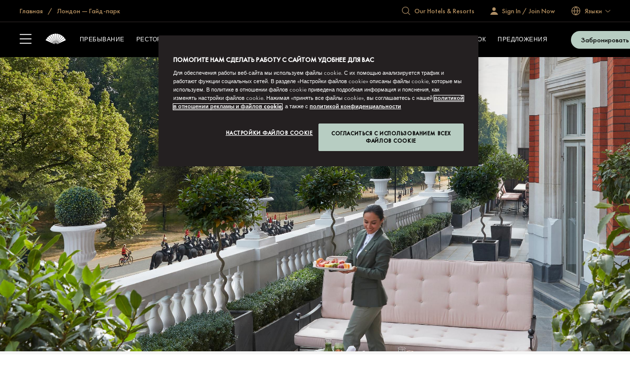

--- FILE ---
content_type: text/html; charset=utf-8
request_url: https://www.mandarinoriental.com/ru/london/hyde-park/dine/in-room-dining
body_size: 79331
content:
<!doctype html>
<html lang="ru">

<head>
    <meta charset="utf-8">
    <meta name="viewport" content="width=device-width, initial-scale=1">
    <meta name="google-site-verification" content="VCC8Iu95FC_Yh6-ySR1S7EB-zTPOU2fWPzTmDKyCAPs" />
    
    
        <link rel="canonical" href="https://www.mandarinoriental.com/ru/london/hyde-park/dine/in-room-dining" />

        <link rel="alternate" hreflang="ru" href="https://www.mandarinoriental.com/ru/london/hyde-park/dine/in-room-dining" />


    <link rel="mask-icon" color="#312a29" href="/img/icons/logo-icon.svg" />
    <link rel="icon" sizes="16x16" href="/img/icons/favicon-16x16.png" />
    <link rel="icon" sizes="32x32" href="/img/icons/favicon-32x32.png" />
    <link rel="icon" sizes="48x48" href="/img/icons/favicon-48x48.png" />
    <link rel="icon" sizes="64x64" href="/img/icons/favicon-64x64.png" />
    <link rel="icon" sizes="128x128" href="/img/icons/favicon-128x128.png" />
    <link rel="icon" sizes="256x256" href="/img/icons/favicon-256x256.png" />
    <link rel="icon" sizes="36x36" href="/img/icons/android-36x36.png" />
    <link rel="icon" sizes="48x48" href="/img/icons/android-48x48.png" />
    <link rel="icon" sizes="72x72" href="/img/icons/android-72x72.png" />
    <link rel="icon" sizes="96x96" href="/img/icons/android-96x96.png" />
    <link rel="icon" sizes="144x144" href="/img/icons/android-144x144.png" />
    <link rel="icon" sizes="192x192" href="/img/icons/android-192x192.png" />
    <link rel="apple-touch-icon" sizes="60x60" href="/img/icons/apple-touch-icon-60x60.png" />
    <link rel="apple-touch-icon" sizes="76x76" href="/img/icons/apple-touch-icon-76x76.png" />
    <link rel="apple-touch-icon" sizes="120x120" href="/img/icons/apple-touch-icon-120x120.png" />
    <link rel="apple-touch-icon" sizes="152x152" href="/img/icons/apple-touch-icon-152x152.png" />
    <link rel="apple-touch-icon" sizes="167x167" href="/img/icons/apple-touch-icon-167x167.png" />
    <link rel="apple-touch-icon" sizes="180x180" href="/img/icons/apple-touch-icon-180x180.png" />
    <link rel="apple-touch-icon-precomposed" sizes="180x180" href="/img/icons/apple-touch-icon-180x180.png" />
    <link rel="manifest" crossorigin="use-credentials" href="/app.webmanifest" />
    
    <link rel="stylesheet" href="/corporate/corporate.css?v=2.29.0-beta.1-14" />

    
    
    
        <script type="text/javascript">
            var CookieConsentGroup = "";
        </script>
<script type="text/javascript" >
// Google Consent script needs to fire before OneTrust. 
// Define dataLayer and the gtag function. 
window.dataLayer = window.dataLayer || []; 
function gtag(){dataLayer.push(arguments);} 
// Default ad_storage to 'denied' as a placeholder 
// Determine actual values based on business requirements 
gtag('consent', 'default', { 
	ad_storage: "denied", 
    analytics_storage: "denied", 
    functionality_storage: "denied", 
    personalization_storage: "denied", 
    security_storage: "denied",  
    ad_user_data: "denied",
    ad_personalization: "denied", 
}); 
</script> 
<!-- Google tag (gtag.js) --> 
<script src="
https://www.googletagmanager.com/gtag/js?id=G-FSQWZL83JH"></script>

<!-- OneTrust Cookies Consent Notice start for mandarin-oriental.ru -->
                <script src="https://cdn.cookielaw.org/scripttemplates/otSDKStub.js" data-language="ru" type="text/javascript" charset="UTF-8" data-domain-script="1245adc6-46b9-4c58-8391-211df33d9e87" ></script>
                <script type="text/javascript">
                    function OptanonWrapper() { }
                </script>
                <!-- OneTrust Cookies Consent Notice end for mandarin-oriental.ru -->

    


    <title> &#x414;&#x43E;&#x441;&#x442;&#x430;&#x432;&#x43A;&#x430; &#x43F;&#x438;&#x442;&#x430;&#x43D;&#x438;&#x44F; &#x432; &#x43D;&#x43E;&#x43C;&#x435;&#x440;&#xA0;| Mandarin Oriental, London </title>
    <meta name="twitter:title" content=" &#x414;&#x43E;&#x441;&#x442;&#x430;&#x432;&#x43A;&#x430; &#x43F;&#x438;&#x442;&#x430;&#x43D;&#x438;&#x44F; &#x432; &#x43D;&#x43E;&#x43C;&#x435;&#x440;&#xA0;| Mandarin Oriental, London " />

    <meta name="description" content="&#x41F;&#x440;&#x44F;&#x43C;&#x43E; &#x432; &#x43D;&#x43E;&#x43C;&#x435;&#x440;&#x435;." />
    <meta name="twitter:description" content="&#x41F;&#x440;&#x44F;&#x43C;&#x43E; &#x432; &#x43D;&#x43E;&#x43C;&#x435;&#x440;&#x435;." />










<meta name="robots" content="INDEX,FOLLOW" />

<meta name="robots" content="ARCHIVE" />



    
    <script>
        ;(function(win, doc, style, timeout) {
            var STYLE_ID = 'at-body-style';
            function getParent(){return doc.getElementsByTagName('head')[0];}
            function addStyle(parent,id,def){
                if(!parent){return;}
                var style=doc.createElement('style');
                style.id=id;
                style.innerHTML=def;
                parent.appendChild(style);
            }
            function removeStyle(parent,id){
                if(!parent){return;}
                var style=doc.getElementById(id);
                if(!style){return;}
                parent.removeChild(style);
            }
            addStyle(getParent(), STYLE_ID, style);
            setTimeout(function(){
                removeStyle(getParent(), STYLE_ID);
            }, timeout);
        })(window, document, "body {opacity: 0 !important}", 3000);
    </script>
    <script>
        window.adobeDataLayer = window.adobeDataLayer || [];
    </script>
    <script src="//assets.adobedtm.com/3eb63c9a5226/00630f5f8e12/launch-8f86470d1a8c.min.js" async></script>

<script>
    var DefaultDataLayer = {
  "page": {
    "name": "home \u003E\u003E london \u003E\u003E hyde-park \u003E\u003E dine \u003E\u003E in-room dining",
    "hotelCode": "508",
    "template": "Property - Restaurant Detail",
    "outlet": "responsive",
    "language": "\u0440\u0443\u0441\u0441\u043A\u0438\u0439",
    "url": "http://mccld1stma6ok7s8asrfdr.azurefd.net/ru/london/hyde-park/dine/in-room-dining",
    "siteSection": "home - london - hyde-park - dine - in-room dining"
  },
  "user": {
    "accountNumber": "",
    "accountType": "",
    "loginState": "visitor",
    "email": "",
    "agencyName": ""
  }
};
</script>

    
    <script type="application/ld+json">
        {
  "@context": "https://schema.org/",
  "@type": "Restaurant",
  "url": "http//mccld1stma6ok7s8asrfdr.azurefd.net/ru/london/hyde-park/dine/in-room-dining",
  "name": "In-room Dining",
  "description": "Enjoy our award-winning cuisine and exceptional service in the privacy of your guest room or suite.  ",
  "image": "https://cdn-assets-eu.frontify.com/s3/frontify-enterprise-files-eu/eyJvYXV0aCI6eyJjbGllbnRfaWQiOiJzaXRlY29yZSJ9LCJwYXRoIjoibWFuZGFyaW4tb3JpZW50YWwtaG90ZWwtZ3JvdXBcL2ZpbGVcL1lzNjVHbjlqZGhnYWFmeWt0RXFYLmpwZyJ9:mandarin-oriental-hotel-group:xCQLIe3gA_EVK56zzyRW54QoDNSbQ1KumbunL7iI8f8",
  "telephone": "+44 (0)20 7201 3833",
  "email": "",
  "address": {
    "@type": "PostalAddress",
    "streetAddress": "66 Knightsbridge",
    "addressLocality": "London",
    "addressRegion": "Европа",
    "postalCode": "SW1X 7LA",
    "addressCountry": "GB"
  }
}
    </script>




<script>(window.BOOMR_mq=window.BOOMR_mq||[]).push(["addVar",{"rua.upush":"false","rua.cpush":"true","rua.upre":"false","rua.cpre":"false","rua.uprl":"false","rua.cprl":"false","rua.cprf":"false","rua.trans":"SJ-94fed715-b910-4cf1-91ab-9ace9515b65a","rua.cook":"false","rua.ims":"false","rua.ufprl":"false","rua.cfprl":"true","rua.isuxp":"false","rua.texp":"norulematch","rua.ceh":"false","rua.ueh":"false","rua.ieh.st":"0"}]);</script>
                              <script>!function(e){var n="https://s.go-mpulse.net/boomerang/";if("False"=="True")e.BOOMR_config=e.BOOMR_config||{},e.BOOMR_config.PageParams=e.BOOMR_config.PageParams||{},e.BOOMR_config.PageParams.pci=!0,n="https://s2.go-mpulse.net/boomerang/";if(window.BOOMR_API_key="ECKT5-EZ9LH-5WTKE-KYVRF-R5NMM",function(){function e(){if(!o){var e=document.createElement("script");e.id="boomr-scr-as",e.src=window.BOOMR.url,e.async=!0,i.parentNode.appendChild(e),o=!0}}function t(e){o=!0;var n,t,a,r,d=document,O=window;if(window.BOOMR.snippetMethod=e?"if":"i",t=function(e,n){var t=d.createElement("script");t.id=n||"boomr-if-as",t.src=window.BOOMR.url,BOOMR_lstart=(new Date).getTime(),e=e||d.body,e.appendChild(t)},!window.addEventListener&&window.attachEvent&&navigator.userAgent.match(/MSIE [67]\./))return window.BOOMR.snippetMethod="s",void t(i.parentNode,"boomr-async");a=document.createElement("IFRAME"),a.src="about:blank",a.title="",a.role="presentation",a.loading="eager",r=(a.frameElement||a).style,r.width=0,r.height=0,r.border=0,r.display="none",i.parentNode.appendChild(a);try{O=a.contentWindow,d=O.document.open()}catch(_){n=document.domain,a.src="javascript:var d=document.open();d.domain='"+n+"';void(0);",O=a.contentWindow,d=O.document.open()}if(n)d._boomrl=function(){this.domain=n,t()},d.write("<bo"+"dy onload='document._boomrl();'>");else if(O._boomrl=function(){t()},O.addEventListener)O.addEventListener("load",O._boomrl,!1);else if(O.attachEvent)O.attachEvent("onload",O._boomrl);d.close()}function a(e){window.BOOMR_onload=e&&e.timeStamp||(new Date).getTime()}if(!window.BOOMR||!window.BOOMR.version&&!window.BOOMR.snippetExecuted){window.BOOMR=window.BOOMR||{},window.BOOMR.snippetStart=(new Date).getTime(),window.BOOMR.snippetExecuted=!0,window.BOOMR.snippetVersion=12,window.BOOMR.url=n+"ECKT5-EZ9LH-5WTKE-KYVRF-R5NMM";var i=document.currentScript||document.getElementsByTagName("script")[0],o=!1,r=document.createElement("link");if(r.relList&&"function"==typeof r.relList.supports&&r.relList.supports("preload")&&"as"in r)window.BOOMR.snippetMethod="p",r.href=window.BOOMR.url,r.rel="preload",r.as="script",r.addEventListener("load",e),r.addEventListener("error",function(){t(!0)}),setTimeout(function(){if(!o)t(!0)},3e3),BOOMR_lstart=(new Date).getTime(),i.parentNode.appendChild(r);else t(!1);if(window.addEventListener)window.addEventListener("load",a,!1);else if(window.attachEvent)window.attachEvent("onload",a)}}(),"".length>0)if(e&&"performance"in e&&e.performance&&"function"==typeof e.performance.setResourceTimingBufferSize)e.performance.setResourceTimingBufferSize();!function(){if(BOOMR=e.BOOMR||{},BOOMR.plugins=BOOMR.plugins||{},!BOOMR.plugins.AK){var n="true"=="true"?1:0,t="",a="amiq2jyxbqlui2ll6mkq-f-edbd2463c-clientnsv4-s.akamaihd.net",i="false"=="true"?2:1,o={"ak.v":"39","ak.cp":"757069","ak.ai":parseInt("707789",10),"ak.ol":"0","ak.cr":8,"ak.ipv":4,"ak.proto":"h2","ak.rid":"bf53a92d","ak.r":44093,"ak.a2":n,"ak.m":"a","ak.n":"essl","ak.bpcip":"3.17.13.0","ak.cport":42436,"ak.gh":"23.33.28.144","ak.quicv":"","ak.tlsv":"tls1.3","ak.0rtt":"","ak.0rtt.ed":"","ak.csrc":"-","ak.acc":"","ak.t":"1768682261","ak.ak":"hOBiQwZUYzCg5VSAfCLimQ==JY8S1vm2/ynsO0wpkwPVXqaXbZsW5w/YqaJSki/vsEBhrXWPAQ+Q4gLMdUR/6lTAkIOhVpy+OpPZ0KJPV7fpLKLmRC9MLLtyp5zaEy557q/hj9NGLYwjxk7fD1Bp8ByV0XhCqPkmABaOrF4ZR98FDjrIUeLwqYurOeCEldT/ug+MCHZFXd+3dcm3Ovu3tgAU9ry3Hd6EC+5Y493fWmetaDN2cbFsBBibn2tkYdtTyYu0QbsHx5yMwCkob9a6tgP56Gv0TX0SrBOvSQe4HOX7L0WJDFkVMFV7EJ2zUURR+T0MqwkzwZEMVAtYWdsavZiPi+e2kU8teNq0HhDCx7EW19VQ5ODmLFyp32xcNxxgNcp/ba4UymMG8dQHq5HKLpCWzi2GJpK2YUH0aiNEwsEb51pDAyUCrwa/rS/OGFw4fJQ=","ak.pv":"171","ak.dpoabenc":"","ak.tf":i};if(""!==t)o["ak.ruds"]=t;var r={i:!1,av:function(n){var t="http.initiator";if(n&&(!n[t]||"spa_hard"===n[t]))o["ak.feo"]=void 0!==e.aFeoApplied?1:0,BOOMR.addVar(o)},rv:function(){var e=["ak.bpcip","ak.cport","ak.cr","ak.csrc","ak.gh","ak.ipv","ak.m","ak.n","ak.ol","ak.proto","ak.quicv","ak.tlsv","ak.0rtt","ak.0rtt.ed","ak.r","ak.acc","ak.t","ak.tf"];BOOMR.removeVar(e)}};BOOMR.plugins.AK={akVars:o,akDNSPreFetchDomain:a,init:function(){if(!r.i){var e=BOOMR.subscribe;e("before_beacon",r.av,null,null),e("onbeacon",r.rv,null,null),r.i=!0}return this},is_complete:function(){return!0}}}}()}(window);</script></head>

<body class="env:production">
    
    <!-- Placeholder 'header-content-script' was empty. -->

    
    


    
    <div id="skip-links" class="skip-links">
        <ul>
            <li><a href="#header">&#x41F;&#x435;&#x440;&#x435;&#x439;&#x442;&#x438; &#x43A; &#x43D;&#x430;&#x432;&#x438;&#x433;&#x430;&#x446;&#x438;&#x438;</a></li>
            <li><a href="#content">&#x41F;&#x435;&#x440;&#x435;&#x439;&#x442;&#x438; &#x43A; &#x441;&#x43E;&#x434;&#x435;&#x440;&#x436;&#x430;&#x43D;&#x438;&#x44E;</a></li>
            <li><a href="#footer">&#x41F;&#x435;&#x440;&#x435;&#x439;&#x442;&#x438; &#x43A; &#x43D;&#x438;&#x436;&#x43D;&#x435;&#x43C;&#x443; &#x43A;&#x43E;&#x43B;&#x43E;&#x43D;&#x442;&#x438;&#x442;&#x443;&#x43B;&#x443;</a></li>
        </ul>
    </div>

    <div id="app">
        



<div class="corporate ">
    <sticky-header ref="stickyHeader" fixed-header='fixed-header'>
        <header slot-scope="{ greetingSignInIsMounted }" id="header" class="header">
            <div id="header-global" class="header-global">
                <div class="header-global-wrapper contained">
                    <div class="header-global-steps">
                        <ul>
                            <li>
                                <a href="/ru">
                                    <span class="icon-home icon"></span>
                                    <span class="label">
                                        &#x413;&#x43B;&#x430;&#x432;&#x43D;&#x430;&#x44F;
                                    </span>
                                </a>
                            </li>
                                <li>
                                    <a href="/ru/london/hyde-park">
                                        &#x41B;&#x43E;&#x43D;&#x434;&#x43E;&#x43D;&#xA0;&#x2014; &#x413;&#x430;&#x439;&#x434;-&#x43F;&#x430;&#x440;&#x43A;
                                    </a>
                                </li>
                        </ul>
                    </div>
                    <div class="header-global-utilities">
                        


    <div class="generic-search-wrapper">
        <generic-search search-placeholder="Find Your Destination " all-label="All" filter-by-category="" :items="[&#xD;&#xA;  {&#xD;&#xA;    &quot;label&quot;: &quot;\u0410\u0431\u0443-\u0414\u0430\u0431\u0438&quot;,&#xD;&#xA;    &quot;shortDescription&quot;: &quot;\u041E\u0431\u044A\u0435\u0434\u0438\u043D\u0435\u043D\u043D\u044B\u0435 \u0410\u0440\u0430\u0431\u0441\u043A\u0438\u0435 \u042D\u043C\u0438\u0440\u0430\u0442\u044B&quot;,&#xD;&#xA;    &quot;category&quot;: &quot;\u0411\u043B\u0438\u0436\u043D\u0438\u0439 \u0412\u043E\u0441\u0442\u043E\u043A \u0438 \u0410\u0444\u0440\u0438\u043A\u0430&quot;,&#xD;&#xA;    &quot;urlPath&quot;: &quot;/ru/abu-dhabi/emirates-palace?search=abu-dhabi&quot;,&#xD;&#xA;    &quot;urlTarget&quot;: &quot;_self&quot;&#xD;&#xA;  },&#xD;&#xA;  {&#xD;&#xA;    &quot;label&quot;: &quot;\u0410\u043C\u0441\u0442\u0435\u0440\u0434\u0430\u043C&quot;,&#xD;&#xA;    &quot;shortDescription&quot;: &quot;\u041D\u0438\u0434\u0435\u0440\u043B\u0430\u043D\u0434\u044B&quot;,&#xD;&#xA;    &quot;category&quot;: &quot;\u0415\u0432\u0440\u043E\u043F\u0430&quot;,&#xD;&#xA;    &quot;urlPath&quot;: &quot;/ru/amsterdam/conservatorium?search=amsterdam&quot;,&#xD;&#xA;    &quot;urlTarget&quot;: &quot;_self&quot;&#xD;&#xA;  },&#xD;&#xA;  {&#xD;&#xA;    &quot;label&quot;: &quot;\u0411\u0430\u043D\u0433\u043A\u043E\u043A&quot;,&#xD;&#xA;    &quot;shortDescription&quot;: &quot;\u0422\u0430\u0438\u043B\u0430\u043D\u0434&quot;,&#xD;&#xA;    &quot;category&quot;: &quot;\u0410\u0437\u0438\u0430\u0442\u0441\u043A\u043E-\u0422\u0438\u0445\u043E\u043E\u043A\u0435\u0430\u043D\u0441\u043A\u0438\u0439 \u0440\u0435\u0433\u0438\u043E\u043D&quot;,&#xD;&#xA;    &quot;urlPath&quot;: &quot;/ru/bangkok/chao-phraya-river?search=bangkok&quot;,&#xD;&#xA;    &quot;urlTarget&quot;: &quot;_self&quot;&#xD;&#xA;  },&#xD;&#xA;  {&#xD;&#xA;    &quot;label&quot;: &quot;\u0411\u0430\u0440\u0441\u0435\u043B\u043E\u043D\u0430 &quot;,&#xD;&#xA;    &quot;shortDescription&quot;: &quot;\u0418\u0441\u043F\u0430\u043D\u0438\u044F&quot;,&#xD;&#xA;    &quot;category&quot;: &quot;\u0415\u0432\u0440\u043E\u043F\u0430&quot;,&#xD;&#xA;    &quot;urlPath&quot;: &quot;/ru/barcelona/passeig-de-gracia?search=barcelona&quot;,&#xD;&#xA;    &quot;urlTarget&quot;: &quot;_self&quot;&#xD;&#xA;  },&#xD;&#xA;  {&#xD;&#xA;    &quot;label&quot;: &quot;\u041F\u0435\u043A\u0438\u043D, \u0426\u044F\u043D\u044C\u043C\u044D\u043D\u044C&quot;,&#xD;&#xA;    &quot;shortDescription&quot;: &quot;\u041A\u0438\u0442\u0430\u0439&quot;,&#xD;&#xA;    &quot;category&quot;: &quot;\u0410\u0437\u0438\u0430\u0442\u0441\u043A\u043E-\u0422\u0438\u0445\u043E\u043E\u043A\u0435\u0430\u043D\u0441\u043A\u0438\u0439 \u0440\u0435\u0433\u0438\u043E\u043D&quot;,&#xD;&#xA;    &quot;urlPath&quot;: &quot;/ru/beijing/qianmen?search=beijing-qianmen&quot;,&#xD;&#xA;    &quot;urlTarget&quot;: &quot;_self&quot;&#xD;&#xA;  },&#xD;&#xA;  {&#xD;&#xA;    &quot;label&quot;: &quot;\u0412\u0430\u043D\u0444\u0443\u0446\u0437\u0438\u043D\u00A0\u2014 \u041F\u0435\u043A\u0438\u043D\u0435&quot;,&#xD;&#xA;    &quot;shortDescription&quot;: &quot;\u041A\u0438\u0442\u0430\u0439&quot;,&#xD;&#xA;    &quot;category&quot;: &quot;\u0410\u0437\u0438\u0430\u0442\u0441\u043A\u043E-\u0422\u0438\u0445\u043E\u043E\u043A\u0435\u0430\u043D\u0441\u043A\u0438\u0439 \u0440\u0435\u0433\u0438\u043E\u043D&quot;,&#xD;&#xA;    &quot;urlPath&quot;: &quot;/ru/beijing/wangfujing?search=beijing-wangfujing&quot;,&#xD;&#xA;    &quot;urlTarget&quot;: &quot;_self&quot;&#xD;&#xA;  },&#xD;&#xA;  {&#xD;&#xA;    &quot;label&quot;: &quot;\u0411\u043E\u0434\u0440\u0443\u043C&quot;,&#xD;&#xA;    &quot;shortDescription&quot;: &quot;\u0422\u0443\u0440\u0446\u0438\u044F&quot;,&#xD;&#xA;    &quot;category&quot;: &quot;\u0415\u0432\u0440\u043E\u043F\u0430&quot;,&#xD;&#xA;    &quot;urlPath&quot;: &quot;/ru/bodrum/paradise-bay?search=bodrum&quot;,&#xD;&#xA;    &quot;urlTarget&quot;: &quot;_self&quot;&#xD;&#xA;  },&#xD;&#xA;  {&#xD;&#xA;    &quot;label&quot;: &quot;\u0411\u043E\u0441\u0442\u043E\u043D&quot;,&#xD;&#xA;    &quot;shortDescription&quot;: &quot;\u0421\u0428\u0410&quot;,&#xD;&#xA;    &quot;category&quot;: &quot;\u0421\u0435\u0432\u0435\u0440\u043D\u0430\u044F \u0438 \u042E\u0436\u043D\u0430\u044F \u0410\u043C\u0435\u0440\u0438\u043A\u0430&quot;,&#xD;&#xA;    &quot;urlPath&quot;: &quot;/ru/boston/back-bay?search=boston&quot;,&#xD;&#xA;    &quot;urlTarget&quot;: &quot;_self&quot;&#xD;&#xA;  },&#xD;&#xA;  {&#xD;&#xA;    &quot;label&quot;: &quot;\u041A\u0430\u043D\u0443\u0430\u043D&quot;,&#xD;&#xA;    &quot;shortDescription&quot;: &quot;\u0421\u0435\u043D\u0442-\u0412\u0438\u043D\u0441\u0435\u043D\u0442 \u0438 \u0413\u0440\u0435\u043D\u0430\u0434\u0438\u043D\u044B&quot;,&#xD;&#xA;    &quot;category&quot;: &quot;\u0421\u0435\u0432\u0435\u0440\u043D\u0430\u044F \u0438 \u042E\u0436\u043D\u0430\u044F \u0410\u043C\u0435\u0440\u0438\u043A\u0430&quot;,&#xD;&#xA;    &quot;urlPath&quot;: &quot;/ru/canouan/caribbean?search=canouan&quot;,&#xD;&#xA;    &quot;urlTarget&quot;: &quot;_self&quot;&#xD;&#xA;  },&#xD;&#xA;  {&#xD;&#xA;    &quot;label&quot;: &quot;\u041A\u043E\u0441\u0442\u0430-\u041D\u0430\u0432\u0430\u0440\u0438\u043D\u043E&quot;,&#xD;&#xA;    &quot;shortDescription&quot;: &quot;\u0413\u0440\u0435\u0446\u0438\u044F&quot;,&#xD;&#xA;    &quot;category&quot;: &quot;\u0415\u0432\u0440\u043E\u043F\u0430&quot;,&#xD;&#xA;    &quot;urlPath&quot;: &quot;/ru/costa-navarino/messenia?search=costa-navarino&quot;,&#xD;&#xA;    &quot;urlTarget&quot;: &quot;_self&quot;&#xD;&#xA;  },&#xD;&#xA;  {&#xD;&#xA;    &quot;label&quot;: &quot;Desaru Coast&quot;,&#xD;&#xA;    &quot;shortDescription&quot;: &quot;\u041C\u0430\u043B\u0430\u0439\u0437\u0438\u044F&quot;,&#xD;&#xA;    &quot;category&quot;: &quot;\u0410\u0437\u0438\u044F&quot;,&#xD;&#xA;    &quot;urlPath&quot;: &quot;/ru/desaru-coast/the-sireya?search=desaru-coast&quot;,&#xD;&#xA;    &quot;urlTarget&quot;: &quot;_self&quot;&#xD;&#xA;  },&#xD;&#xA;  {&#xD;&#xA;    &quot;label&quot;: &quot;\u0414\u043E\u0445\u0430&quot;,&#xD;&#xA;    &quot;shortDescription&quot;: &quot;\u041A\u0430\u0442\u0430\u0440&quot;,&#xD;&#xA;    &quot;category&quot;: &quot;\u0411\u043B\u0438\u0436\u043D\u0438\u0439 \u0412\u043E\u0441\u0442\u043E\u043A \u0438 \u0410\u0444\u0440\u0438\u043A\u0430&quot;,&#xD;&#xA;    &quot;urlPath&quot;: &quot;/ru/doha/msheireb?search=doha&quot;,&#xD;&#xA;    &quot;urlTarget&quot;: &quot;_self&quot;&#xD;&#xA;  },&#xD;&#xA;  {&#xD;&#xA;    &quot;label&quot;: &quot;\u0414\u0443\u0431\u0430\u0439, \u0426\u0435\u043D\u0442\u0440\u0430\u043B\u044C\u043D\u044B\u0439 \u0440\u0430\u0439\u043E\u043D&quot;,&#xD;&#xA;    &quot;shortDescription&quot;: &quot;\u041E\u0431\u044A\u0435\u0434\u0438\u043D\u0435\u043D\u043D\u044B\u0435 \u0410\u0440\u0430\u0431\u0441\u043A\u0438\u0435 \u042D\u043C\u0438\u0440\u0430\u0442\u044B&quot;,&#xD;&#xA;    &quot;category&quot;: &quot;\u0411\u043B\u0438\u0436\u043D\u0438\u0439 \u0412\u043E\u0441\u0442\u043E\u043A \u0438 \u0410\u0444\u0440\u0438\u043A\u0430&quot;,&#xD;&#xA;    &quot;urlPath&quot;: &quot;/ru/dubai/downtown?search=dubai-downtown&quot;,&#xD;&#xA;    &quot;urlTarget&quot;: &quot;_self&quot;&#xD;&#xA;  },&#xD;&#xA;  {&#xD;&#xA;    &quot;label&quot;: &quot;\u0414\u0443\u0431\u0430\u0439, \u0414\u0436\u0443\u043C\u0435\u0439\u0440\u0430-\u0411\u0438\u0447&quot;,&#xD;&#xA;    &quot;shortDescription&quot;: &quot;\u041E\u0431\u044A\u0435\u0434\u0438\u043D\u0435\u043D\u043D\u044B\u0435 \u0410\u0440\u0430\u0431\u0441\u043A\u0438\u0435 \u042D\u043C\u0438\u0440\u0430\u0442\u044B&quot;,&#xD;&#xA;    &quot;category&quot;: &quot;\u0411\u043B\u0438\u0436\u043D\u0438\u0439 \u0412\u043E\u0441\u0442\u043E\u043A \u0438 \u0410\u0444\u0440\u0438\u043A\u0430&quot;,&#xD;&#xA;    &quot;urlPath&quot;: &quot;/ru/dubai/jumeira-beach?search=dubai-jumeira-beach&quot;,&#xD;&#xA;    &quot;urlTarget&quot;: &quot;_self&quot;&#xD;&#xA;  },&#xD;&#xA;  {&#xD;&#xA;    &quot;label&quot;: &quot;\u0416\u0435\u043D\u0435\u0432\u0430&quot;,&#xD;&#xA;    &quot;shortDescription&quot;: &quot;\u0428\u0432\u0435\u0439\u0446\u0430\u0440\u0438\u044F&quot;,&#xD;&#xA;    &quot;category&quot;: &quot;\u0415\u0432\u0440\u043E\u043F\u0430&quot;,&#xD;&#xA;    &quot;urlPath&quot;: &quot;/ru/geneva/rhone-river?search=geneva&quot;,&#xD;&#xA;    &quot;urlTarget&quot;: &quot;_self&quot;&#xD;&#xA;  },&#xD;&#xA;  {&#xD;&#xA;    &quot;label&quot;: &quot;\u0413\u0443\u0430\u043D\u0447\u0436\u043E\u0443&quot;,&#xD;&#xA;    &quot;shortDescription&quot;: &quot;\u041A\u0438\u0442\u0430\u0439&quot;,&#xD;&#xA;    &quot;category&quot;: &quot;\u0410\u0437\u0438\u0430\u0442\u0441\u043A\u043E-\u0422\u0438\u0445\u043E\u043E\u043A\u0435\u0430\u043D\u0441\u043A\u0438\u0439 \u0440\u0435\u0433\u0438\u043E\u043D&quot;,&#xD;&#xA;    &quot;urlPath&quot;: &quot;/ru/guangzhou/tianhe?search=guangzhou&quot;,&#xD;&#xA;    &quot;urlTarget&quot;: &quot;_self&quot;&#xD;&#xA;  },&#xD;&#xA;  {&#xD;&#xA;    &quot;label&quot;: &quot;\u0413\u043E\u043D\u043A\u043E\u043D\u0433\u00A0\u2014 Mandarin Oriental&quot;,&#xD;&#xA;    &quot;shortDescription&quot;: &quot;\u0421\u043F\u0435\u0446\u0438\u0430\u043B\u044C\u043D\u044B\u0439 \u0430\u0434\u043C\u0438\u043D\u0438\u0441\u0442\u0440\u0430\u0442\u0438\u0432\u043D\u044B\u0439 \u0440\u0430\u0439\u043E\u043D \u041A\u0438\u0442\u0430\u044F&quot;,&#xD;&#xA;    &quot;category&quot;: &quot;\u0410\u0437\u0438\u0430\u0442\u0441\u043A\u043E-\u0422\u0438\u0445\u043E\u043E\u043A\u0435\u0430\u043D\u0441\u043A\u0438\u0439 \u0440\u0435\u0433\u0438\u043E\u043D&quot;,&#xD;&#xA;    &quot;urlPath&quot;: &quot;/ru/hong-kong/victoria-harbour?search=hong-kong-mandarin-oriental&quot;,&#xD;&#xA;    &quot;urlTarget&quot;: &quot;_self&quot;&#xD;&#xA;  },&#xD;&#xA;  {&#xD;&#xA;    &quot;label&quot;: &quot;\u0413\u043E\u043D\u043A\u043E\u043D\u0433\u00A0\u2014 The Landmark&quot;,&#xD;&#xA;    &quot;shortDescription&quot;: &quot;\u0421\u043F\u0435\u0446\u0438\u0430\u043B\u044C\u043D\u044B\u0439 \u0430\u0434\u043C\u0438\u043D\u0438\u0441\u0442\u0440\u0430\u0442\u0438\u0432\u043D\u044B\u0439 \u0440\u0430\u0439\u043E\u043D \u041A\u0438\u0442\u0430\u044F&quot;,&#xD;&#xA;    &quot;category&quot;: &quot;\u0410\u0437\u0438\u0430\u0442\u0441\u043A\u043E-\u0422\u0438\u0445\u043E\u043E\u043A\u0435\u0430\u043D\u0441\u043A\u0438\u0439 \u0440\u0435\u0433\u0438\u043E\u043D&quot;,&#xD;&#xA;    &quot;urlPath&quot;: &quot;/ru/hong-kong/the-landmark?search=hong-kong-the-landmark&quot;,&#xD;&#xA;    &quot;urlTarget&quot;: &quot;_self&quot;&#xD;&#xA;  },&#xD;&#xA;  {&#xD;&#xA;    &quot;label&quot;: &quot;\u0421\u0442\u0430\u043C\u0431\u0443\u043B&quot;,&#xD;&#xA;    &quot;shortDescription&quot;: &quot;\u0422\u0443\u0440\u0446\u0438\u044F&quot;,&#xD;&#xA;    &quot;category&quot;: &quot;\u0415\u0432\u0440\u043E\u043F\u0430&quot;,&#xD;&#xA;    &quot;urlPath&quot;: &quot;/ru/istanbul/bosphorus?search=istanbul&quot;,&#xD;&#xA;    &quot;urlTarget&quot;: &quot;_self&quot;&#xD;&#xA;  },&#xD;&#xA;  {&#xD;&#xA;    &quot;label&quot;: &quot;\u0414\u0436\u0430\u043A\u0430\u0440\u0442\u0430&quot;,&#xD;&#xA;    &quot;shortDescription&quot;: &quot;\u0418\u043D\u0434\u043E\u043D\u0435\u0437\u0438\u044F&quot;,&#xD;&#xA;    &quot;category&quot;: &quot;\u0410\u0437\u0438\u0430\u0442\u0441\u043A\u043E-\u0422\u0438\u0445\u043E\u043E\u043A\u0435\u0430\u043D\u0441\u043A\u0438\u0439 \u0440\u0435\u0433\u0438\u043E\u043D&quot;,&#xD;&#xA;    &quot;urlPath&quot;: &quot;/ru/jakarta/jalan-mh-thamrin?search=jakarta&quot;,&#xD;&#xA;    &quot;urlTarget&quot;: &quot;_self&quot;&#xD;&#xA;  },&#xD;&#xA;  {&#xD;&#xA;    &quot;label&quot;: &quot;\u041A\u0443\u0430\u043B\u0430-\u041B\u0443\u043C\u043F\u0443\u0440&quot;,&#xD;&#xA;    &quot;shortDescription&quot;: &quot;\u041C\u0430\u043B\u0430\u0439\u0437\u0438\u044F&quot;,&#xD;&#xA;    &quot;category&quot;: &quot;\u0410\u0437\u0438\u0430\u0442\u0441\u043A\u043E-\u0422\u0438\u0445\u043E\u043E\u043A\u0435\u0430\u043D\u0441\u043A\u0438\u0439 \u0440\u0435\u0433\u0438\u043E\u043D&quot;,&#xD;&#xA;    &quot;urlPath&quot;: &quot;/ru/kuala-lumpur/petronas-towers?search=kuala-lumpur&quot;,&#xD;&#xA;    &quot;urlTarget&quot;: &quot;_self&quot;&#xD;&#xA;  },&#xD;&#xA;  {&#xD;&#xA;    &quot;label&quot;: &quot;\u041E\u0437\u0435\u0440\u043E \u041A\u043E\u043C\u043E&quot;,&#xD;&#xA;    &quot;shortDescription&quot;: &quot;\u0418\u0442\u0430\u043B\u0438\u044F&quot;,&#xD;&#xA;    &quot;category&quot;: &quot;\u0415\u0432\u0440\u043E\u043F\u0430&quot;,&#xD;&#xA;    &quot;urlPath&quot;: &quot;/ru/lake-como/blevio?search=lake-como&quot;,&#xD;&#xA;    &quot;urlTarget&quot;: &quot;_self&quot;&#xD;&#xA;  },&#xD;&#xA;  {&#xD;&#xA;    &quot;label&quot;: &quot;\u041B\u043E\u043D\u0434\u043E\u043D\u00A0\u2014 \u0413\u0430\u0439\u0434-\u043F\u0430\u0440\u043A&quot;,&#xD;&#xA;    &quot;shortDescription&quot;: &quot;\u0421\u043E\u0435\u0434\u0438\u043D\u0435\u043D\u043D\u043E\u0435 \u041A\u043E\u0440\u043E\u043B\u0435\u0432\u0441\u0442\u0432\u043E&quot;,&#xD;&#xA;    &quot;category&quot;: &quot;\u0415\u0432\u0440\u043E\u043F\u0430&quot;,&#xD;&#xA;    &quot;urlPath&quot;: &quot;/ru/london/hyde-park?search=london-hyde-park&quot;,&#xD;&#xA;    &quot;urlTarget&quot;: &quot;_self&quot;&#xD;&#xA;  },&#xD;&#xA;  {&#xD;&#xA;    &quot;label&quot;: &quot;\u041B\u043E\u043D\u0434\u043E\u043D\u00A0\u2014 \u041C\u0435\u0439\u0444\u044D\u0440&quot;,&#xD;&#xA;    &quot;shortDescription&quot;: &quot;\u0421\u043E\u0435\u0434\u0438\u043D\u0435\u043D\u043D\u043E\u0435 \u041A\u043E\u0440\u043E\u043B\u0435\u0432\u0441\u0442\u0432\u043E&quot;,&#xD;&#xA;    &quot;category&quot;: &quot;\u0415\u0432\u0440\u043E\u043F\u0430&quot;,&#xD;&#xA;    &quot;urlPath&quot;: &quot;/ru/london/mayfair?search=london-mayfair&quot;,&#xD;&#xA;    &quot;urlTarget&quot;: &quot;_self&quot;&#xD;&#xA;  },&#xD;&#xA;  {&#xD;&#xA;    &quot;label&quot;: &quot;\u041B\u044E\u0446\u0435\u0440\u043D&quot;,&#xD;&#xA;    &quot;shortDescription&quot;: &quot;\u0428\u0432\u0435\u0439\u0446\u0430\u0440\u0438\u044F&quot;,&#xD;&#xA;    &quot;category&quot;: &quot;\u0415\u0432\u0440\u043E\u043F\u0430&quot;,&#xD;&#xA;    &quot;urlPath&quot;: &quot;/ru/luzern/palace?search=luzern&quot;,&#xD;&#xA;    &quot;urlTarget&quot;: &quot;_self&quot;&#xD;&#xA;  },&#xD;&#xA;  {&#xD;&#xA;    &quot;label&quot;: &quot;\u041C\u0430\u043A\u0430\u043E&quot;,&#xD;&#xA;    &quot;shortDescription&quot;: &quot;\u0421\u043F\u0435\u0446\u0438\u0430\u043B\u044C\u043D\u044B\u0439 \u0430\u0434\u043C\u0438\u043D\u0438\u0441\u0442\u0440\u0430\u0442\u0438\u0432\u043D\u044B\u0439 \u0440\u0430\u0439\u043E\u043D \u041A\u0438\u0442\u0430\u044F&quot;,&#xD;&#xA;    &quot;category&quot;: &quot;\u0410\u0437\u0438\u0430\u0442\u0441\u043A\u043E-\u0422\u0438\u0445\u043E\u043E\u043A\u0435\u0430\u043D\u0441\u043A\u0438\u0439 \u0440\u0435\u0433\u0438\u043E\u043D&quot;,&#xD;&#xA;    &quot;urlPath&quot;: &quot;/ru/macau/one-central?search=macau&quot;,&#xD;&#xA;    &quot;urlTarget&quot;: &quot;_self&quot;&#xD;&#xA;  },&#xD;&#xA;  {&#xD;&#xA;    &quot;label&quot;: &quot;Madrid (\u041C\u0430\u0434\u0440\u0438\u0434)&quot;,&#xD;&#xA;    &quot;shortDescription&quot;: &quot;\u0418\u0441\u043F\u0430\u043D\u0438\u044F&quot;,&#xD;&#xA;    &quot;category&quot;: &quot;\u0415\u0432\u0440\u043E\u043F\u0430&quot;,&#xD;&#xA;    &quot;urlPath&quot;: &quot;/ru/madrid/hotel-ritz?search=madrid&quot;,&#xD;&#xA;    &quot;urlTarget&quot;: &quot;_self&quot;&#xD;&#xA;  },&#xD;&#xA;  {&#xD;&#xA;    &quot;label&quot;: &quot;\u041C\u0430\u0439\u043E\u0440\u043A\u0430&quot;,&#xD;&#xA;    &quot;shortDescription&quot;: &quot;\u0418\u0441\u043F\u0430\u043D\u0438\u044F&quot;,&#xD;&#xA;    &quot;category&quot;: &quot;\u0415\u0432\u0440\u043E\u043F\u0430&quot;,&#xD;&#xA;    &quot;urlPath&quot;: &quot;/ru/mallorca/punta-negra?search=mallorca&quot;,&#xD;&#xA;    &quot;urlTarget&quot;: &quot;_self&quot;&#xD;&#xA;  },&#xD;&#xA;  {&#xD;&#xA;    &quot;label&quot;: &quot;\u041C\u0430\u0440\u0440\u0430\u043A\u0435\u0448&quot;,&#xD;&#xA;    &quot;shortDescription&quot;: &quot;\u041C\u0430\u0440\u043E\u043A\u043A\u043E&quot;,&#xD;&#xA;    &quot;category&quot;: &quot;\u0411\u043B\u0438\u0436\u043D\u0438\u0439 \u0412\u043E\u0441\u0442\u043E\u043A \u0438 \u0410\u0444\u0440\u0438\u043A\u0430&quot;,&#xD;&#xA;    &quot;urlPath&quot;: &quot;/ru/marrakech/la-medina?search=marrakech&quot;,&#xD;&#xA;    &quot;urlTarget&quot;: &quot;_self&quot;&#xD;&#xA;  },&#xD;&#xA;  {&#xD;&#xA;    &quot;label&quot;: &quot;Miami (\u043E\u0442\u043A\u0440\u044B\u0442\u0438\u0435 \u0432 2030\u00A0\u0433\u043E\u0434\u0443)&quot;,&#xD;&#xA;    &quot;shortDescription&quot;: &quot;\u0421\u0428\u0410&quot;,&#xD;&#xA;    &quot;category&quot;: &quot;\u0421\u0435\u0432\u0435\u0440\u043D\u0430\u044F \u0438 \u042E\u0436\u043D\u0430\u044F \u0410\u043C\u0435\u0440\u0438\u043A\u0430&quot;,&#xD;&#xA;    &quot;urlPath&quot;: &quot;/ru/miami/brickell-key?search=miami&quot;,&#xD;&#xA;    &quot;urlTarget&quot;: &quot;_self&quot;&#xD;&#xA;  },&#xD;&#xA;  {&#xD;&#xA;    &quot;label&quot;: &quot;\u041C\u0438\u043B\u0430\u043D&quot;,&#xD;&#xA;    &quot;shortDescription&quot;: &quot;\u0418\u0442\u0430\u043B\u0438\u044F&quot;,&#xD;&#xA;    &quot;category&quot;: &quot;\u0415\u0432\u0440\u043E\u043F\u0430&quot;,&#xD;&#xA;    &quot;urlPath&quot;: &quot;/ru/milan/la-scala?search=milan&quot;,&#xD;&#xA;    &quot;urlTarget&quot;: &quot;_self&quot;&#xD;&#xA;  },&#xD;&#xA;  {&#xD;&#xA;    &quot;label&quot;: &quot;\u041C\u044E\u043D\u0445\u0435\u043D&quot;,&#xD;&#xA;    &quot;shortDescription&quot;: &quot;\u0413\u0435\u0440\u043C\u0430\u043D\u0438\u044F&quot;,&#xD;&#xA;    &quot;category&quot;: &quot;\u0415\u0432\u0440\u043E\u043F\u0430&quot;,&#xD;&#xA;    &quot;urlPath&quot;: &quot;/ru/munich/altstadt?search=munich&quot;,&#xD;&#xA;    &quot;urlTarget&quot;: &quot;_self&quot;&#xD;&#xA;  },&#xD;&#xA;  {&#xD;&#xA;    &quot;label&quot;: &quot;\u041C\u0430\u0441\u043A\u0430\u0442&quot;,&#xD;&#xA;    &quot;shortDescription&quot;: &quot;\u041E\u043C\u0430\u043D&quot;,&#xD;&#xA;    &quot;category&quot;: &quot;\u0411\u043B\u0438\u0436\u043D\u0438\u0439 \u0412\u043E\u0441\u0442\u043E\u043A \u0438 \u0410\u0444\u0440\u0438\u043A\u0430&quot;,&#xD;&#xA;    &quot;urlPath&quot;: &quot;/ru/muscat/shatti-al-qurum?search=muscat&quot;,&#xD;&#xA;    &quot;urlTarget&quot;: &quot;_self&quot;&#xD;&#xA;  },&#xD;&#xA;  {&#xD;&#xA;    &quot;label&quot;: &quot;\u041D\u044C\u044E-\u0419\u043E\u0440\u043A&quot;,&#xD;&#xA;    &quot;shortDescription&quot;: &quot;\u0421\u0428\u0410&quot;,&#xD;&#xA;    &quot;category&quot;: &quot;\u0421\u0435\u0432\u0435\u0440\u043D\u0430\u044F \u0438 \u042E\u0436\u043D\u0430\u044F \u0410\u043C\u0435\u0440\u0438\u043A\u0430&quot;,&#xD;&#xA;    &quot;urlPath&quot;: &quot;/ru/new-york/manhattan?search=new-york&quot;,&#xD;&#xA;    &quot;urlTarget&quot;: &quot;_self&quot;&#xD;&#xA;  },&#xD;&#xA;  {&#xD;&#xA;    &quot;label&quot;: &quot;\u041F\u0430\u0440\u0438\u0436&quot;,&#xD;&#xA;    &quot;shortDescription&quot;: &quot;\u0424\u0440\u0430\u043D\u0446\u0438\u044F&quot;,&#xD;&#xA;    &quot;category&quot;: &quot;\u0415\u0432\u0440\u043E\u043F\u0430&quot;,&#xD;&#xA;    &quot;urlPath&quot;: &quot;/ru/paris/place-vendome?search=paris&quot;,&#xD;&#xA;    &quot;urlTarget&quot;: &quot;_self&quot;&#xD;&#xA;  },&#xD;&#xA;  {&#xD;&#xA;    &quot;label&quot;: &quot;\u041F\u0430\u0440\u0438\u0436, \u043E\u0442\u0435\u043B\u044C Lutetia&quot;,&#xD;&#xA;    &quot;shortDescription&quot;: &quot;\u0424\u0440\u0430\u043D\u0446\u0438\u044F&quot;,&#xD;&#xA;    &quot;category&quot;: &quot;\u0415\u0432\u0440\u043E\u043F\u0430&quot;,&#xD;&#xA;    &quot;urlPath&quot;: &quot;/ru/paris/lutetia?search=paris-lutetia&quot;,&#xD;&#xA;    &quot;urlTarget&quot;: &quot;_self&quot;&#xD;&#xA;  },&#xD;&#xA;  {&#xD;&#xA;    &quot;label&quot;: &quot;\u041F\u0440\u0430\u0433\u0430&quot;,&#xD;&#xA;    &quot;shortDescription&quot;: &quot;\u0427\u0435\u0445\u0438\u044F&quot;,&#xD;&#xA;    &quot;category&quot;: &quot;\u0415\u0432\u0440\u043E\u043F\u0430&quot;,&#xD;&#xA;    &quot;urlPath&quot;: &quot;/ru/prague/mala-strana?search=prague&quot;,&#xD;&#xA;    &quot;urlTarget&quot;: &quot;_self&quot;&#xD;&#xA;  },&#xD;&#xA;  {&#xD;&#xA;    &quot;label&quot;: &quot;\u042D\u0440-\u0420\u0438\u044F\u0434&quot;,&#xD;&#xA;    &quot;shortDescription&quot;: &quot;\u0421\u0430\u0443\u0434\u043E\u0432\u0441\u043A\u0430\u044F \u0410\u0440\u0430\u0432\u0438\u044F&quot;,&#xD;&#xA;    &quot;category&quot;: &quot;\u0411\u043B\u0438\u0436\u043D\u0438\u0439 \u0412\u043E\u0441\u0442\u043E\u043A \u0438 \u0410\u0444\u0440\u0438\u043A\u0430&quot;,&#xD;&#xA;    &quot;urlPath&quot;: &quot;/ru/riyadh/olaya?search=riyadh&quot;,&#xD;&#xA;    &quot;urlTarget&quot;: &quot;_self&quot;&#xD;&#xA;  },&#xD;&#xA;  {&#xD;&#xA;    &quot;label&quot;: &quot;\u0421\u0430\u043D\u0442\u044C\u044F\u0433\u043E &quot;,&#xD;&#xA;    &quot;shortDescription&quot;: &quot;\u0427\u0438\u043B\u0438&quot;,&#xD;&#xA;    &quot;category&quot;: &quot;\u0421\u0435\u0432\u0435\u0440\u043D\u0430\u044F \u0438 \u042E\u0436\u043D\u0430\u044F \u0410\u043C\u0435\u0440\u0438\u043A\u0430&quot;,&#xD;&#xA;    &quot;urlPath&quot;: &quot;/ru/santiago/las-condes?search=santiago&quot;,&#xD;&#xA;    &quot;urlTarget&quot;: &quot;_self&quot;&#xD;&#xA;  },&#xD;&#xA;  {&#xD;&#xA;    &quot;label&quot;: &quot;\u0421\u0430\u043D\u044C\u044F&quot;,&#xD;&#xA;    &quot;shortDescription&quot;: &quot;\u041A\u0438\u0442\u0430\u0439&quot;,&#xD;&#xA;    &quot;category&quot;: &quot;\u0410\u0437\u0438\u0430\u0442\u0441\u043A\u043E-\u0422\u0438\u0445\u043E\u043E\u043A\u0435\u0430\u043D\u0441\u043A\u0438\u0439 \u0440\u0435\u0433\u0438\u043E\u043D&quot;,&#xD;&#xA;    &quot;urlPath&quot;: &quot;/ru/sanya/dadonghai?search=sanya&quot;,&#xD;&#xA;    &quot;urlTarget&quot;: &quot;_self&quot;&#xD;&#xA;  },&#xD;&#xA;  {&#xD;&#xA;    &quot;label&quot;: &quot;\u0428\u0430\u043D\u0445\u0430\u0439&quot;,&#xD;&#xA;    &quot;shortDescription&quot;: &quot;\u041A\u0438\u0442\u0430\u0439&quot;,&#xD;&#xA;    &quot;category&quot;: &quot;\u0410\u0437\u0438\u0430\u0442\u0441\u043A\u043E-\u0422\u0438\u0445\u043E\u043E\u043A\u0435\u0430\u043D\u0441\u043A\u0438\u0439 \u0440\u0435\u0433\u0438\u043E\u043D&quot;,&#xD;&#xA;    &quot;urlPath&quot;: &quot;/ru/shanghai/pudong?search=shanghai&quot;,&#xD;&#xA;    &quot;urlTarget&quot;: &quot;_self&quot;&#xD;&#xA;  },&#xD;&#xA;  {&#xD;&#xA;    &quot;label&quot;: &quot;\u0428\u044D\u043D\u044C\u0447\u0436\u044D\u043D\u044C&quot;,&#xD;&#xA;    &quot;shortDescription&quot;: &quot;\u041A\u0438\u0442\u0430\u0439&quot;,&#xD;&#xA;    &quot;category&quot;: &quot;\u0410\u0437\u0438\u0430\u0442\u0441\u043A\u043E-\u0422\u0438\u0445\u043E\u043E\u043A\u0435\u0430\u043D\u0441\u043A\u0438\u0439 \u0440\u0435\u0433\u0438\u043E\u043D&quot;,&#xD;&#xA;    &quot;urlPath&quot;: &quot;/ru/shenzhen/futian?search=shenzhen&quot;,&#xD;&#xA;    &quot;urlTarget&quot;: &quot;_self&quot;&#xD;&#xA;  },&#xD;&#xA;  {&#xD;&#xA;    &quot;label&quot;: &quot;\u0421\u0438\u043D\u0433\u0430\u043F\u0443\u0440&quot;,&#xD;&#xA;    &quot;shortDescription&quot;: &quot;\u0421\u0438\u043D\u0433\u0430\u043F\u0443\u0440&quot;,&#xD;&#xA;    &quot;category&quot;: &quot;\u0410\u0437\u0438\u0430\u0442\u0441\u043A\u043E-\u0422\u0438\u0445\u043E\u043E\u043A\u0435\u0430\u043D\u0441\u043A\u0438\u0439 \u0440\u0435\u0433\u0438\u043E\u043D&quot;,&#xD;&#xA;    &quot;urlPath&quot;: &quot;/ru/singapore/marina-bay?search=singapore&quot;,&#xD;&#xA;    &quot;urlTarget&quot;: &quot;_self&quot;&#xD;&#xA;  },&#xD;&#xA;  {&#xD;&#xA;    &quot;label&quot;: &quot;\u0422\u0430\u0439\u0431\u044D\u0439&quot;,&#xD;&#xA;    &quot;shortDescription&quot;: &quot;&quot;,&#xD;&#xA;    &quot;category&quot;: &quot;\u0410\u0437\u0438\u0430\u0442\u0441\u043A\u043E-\u0422\u0438\u0445\u043E\u043E\u043A\u0435\u0430\u043D\u0441\u043A\u0438\u0439 \u0440\u0435\u0433\u0438\u043E\u043D&quot;,&#xD;&#xA;    &quot;urlPath&quot;: &quot;/ru/taipei/songshan?search=taipei&quot;,&#xD;&#xA;    &quot;urlTarget&quot;: &quot;_self&quot;&#xD;&#xA;  },&#xD;&#xA;  {&#xD;&#xA;    &quot;label&quot;: &quot;\u0422\u043E\u043A\u0438\u043E&quot;,&#xD;&#xA;    &quot;shortDescription&quot;: &quot;\u042F\u043F\u043E\u043D\u0438\u044F&quot;,&#xD;&#xA;    &quot;category&quot;: &quot;\u0410\u0437\u0438\u0430\u0442\u0441\u043A\u043E-\u0422\u0438\u0445\u043E\u043E\u043A\u0435\u0430\u043D\u0441\u043A\u0438\u0439 \u0440\u0435\u0433\u0438\u043E\u043D&quot;,&#xD;&#xA;    &quot;urlPath&quot;: &quot;/ru/tokyo?search=tokyo&quot;,&#xD;&#xA;    &quot;urlTarget&quot;: &quot;_self&quot;&#xD;&#xA;  },&#xD;&#xA;  {&#xD;&#xA;    &quot;label&quot;: &quot;\u0412\u0435\u043D\u0430&quot;,&#xD;&#xA;    &quot;shortDescription&quot;: &quot;\u0410\u0432\u0441\u0442\u0440\u0438\u044F&quot;,&#xD;&#xA;    &quot;category&quot;: &quot;\u0415\u0432\u0440\u043E\u043F\u0430&quot;,&#xD;&#xA;    &quot;urlPath&quot;: &quot;/ru/vienna/inner-city?search=vienna&quot;,&#xD;&#xA;    &quot;urlTarget&quot;: &quot;_self&quot;&#xD;&#xA;  },&#xD;&#xA;  {&#xD;&#xA;    &quot;label&quot;: &quot;\u0426\u044E\u0440\u0438\u0445&quot;,&#xD;&#xA;    &quot;shortDescription&quot;: &quot;\u0428\u0432\u0435\u0439\u0446\u0430\u0440\u0438\u044F&quot;,&#xD;&#xA;    &quot;category&quot;: &quot;\u0415\u0432\u0440\u043E\u043F\u0430&quot;,&#xD;&#xA;    &quot;urlPath&quot;: &quot;/ru/zurich/savoy?search=zurich&quot;,&#xD;&#xA;    &quot;urlTarget&quot;: &quot;_self&quot;&#xD;&#xA;  },&#xD;&#xA;  {&#xD;&#xA;    &quot;label&quot;: &quot;The Residences at Mandarin Oriental, Bangkok&quot;,&#xD;&#xA;    &quot;shortDescription&quot;: &quot;\u0422\u0430\u0438\u043B\u0430\u043D\u0434&quot;,&#xD;&#xA;    &quot;category&quot;: &quot;\u0420\u0435\u0437\u0438\u0434\u0435\u043D\u0446\u0438\u0438&quot;,&#xD;&#xA;    &quot;urlPath&quot;: &quot;/ru/residences/current/bangkok?search=the-residences-at-mo-bangkok&quot;,&#xD;&#xA;    &quot;urlTarget&quot;: &quot;_self&quot;&#xD;&#xA;  },&#xD;&#xA;  {&#xD;&#xA;    &quot;label&quot;: &quot;Mandarin Oriental Residences, Barcelona&quot;,&#xD;&#xA;    &quot;shortDescription&quot;: &quot;\u0418\u0441\u043F\u0430\u043D\u0438\u044F&quot;,&#xD;&#xA;    &quot;category&quot;: &quot;\u0420\u0435\u0437\u0438\u0434\u0435\u043D\u0446\u0438\u0438&quot;,&#xD;&#xA;    &quot;urlPath&quot;: &quot;/ru/residences/current/barcelona?search=mo-residences-barcelona&quot;,&#xD;&#xA;    &quot;urlTarget&quot;: &quot;_self&quot;&#xD;&#xA;  },&#xD;&#xA;  {&#xD;&#xA;    &quot;label&quot;: &quot;Mandarin Oriental Residences, Beverly Hills&quot;,&#xD;&#xA;    &quot;shortDescription&quot;: &quot;\u0421\u0428\u0410&quot;,&#xD;&#xA;    &quot;category&quot;: &quot;\u0420\u0435\u0437\u0438\u0434\u0435\u043D\u0446\u0438\u0438&quot;,&#xD;&#xA;    &quot;urlPath&quot;: &quot;/ru/residences/current/beverly-hills?search=mo-residences-beverly-hills&quot;,&#xD;&#xA;    &quot;urlTarget&quot;: &quot;_self&quot;&#xD;&#xA;  },&#xD;&#xA;  {&#xD;&#xA;    &quot;label&quot;: &quot;The Residences at Mandarin Oriental, Boca Raton&quot;,&#xD;&#xA;    &quot;shortDescription&quot;: &quot;\u0421\u043E\u0432\u0441\u0435\u043C \u0441\u043A\u043E\u0440\u043E&quot;,&#xD;&#xA;    &quot;category&quot;: &quot;\u0420\u0435\u0437\u0438\u0434\u0435\u043D\u0446\u0438\u0438&quot;,&#xD;&#xA;    &quot;urlPath&quot;: &quot;/ru/residences/upcoming/boca-raton?search=the-residences-at-mo-boca-raton&quot;,&#xD;&#xA;    &quot;urlTarget&quot;: &quot;_self&quot;&#xD;&#xA;  },&#xD;&#xA;  {&#xD;&#xA;    &quot;label&quot;: &quot;The Residences at Mandarin Oriental, Bodrum&quot;,&#xD;&#xA;    &quot;shortDescription&quot;: &quot;\u0422\u0443\u0440\u0446\u0438\u044F&quot;,&#xD;&#xA;    &quot;category&quot;: &quot;\u0420\u0435\u0437\u0438\u0434\u0435\u043D\u0446\u0438\u0438&quot;,&#xD;&#xA;    &quot;urlPath&quot;: &quot;/ru/residences/current/bodrum?search=the-residences-at-mo-bodrum&quot;,&#xD;&#xA;    &quot;urlTarget&quot;: &quot;_self&quot;&#xD;&#xA;  },&#xD;&#xA;  {&#xD;&#xA;    &quot;label&quot;: &quot;The Residences at Mandarin Oriental, Boston&quot;,&#xD;&#xA;    &quot;shortDescription&quot;: &quot;\u0421\u0428\u0410&quot;,&#xD;&#xA;    &quot;category&quot;: &quot;\u0420\u0435\u0437\u0438\u0434\u0435\u043D\u0446\u0438\u0438&quot;,&#xD;&#xA;    &quot;urlPath&quot;: &quot;/ru/residences/current/boston?search=the-residences-at-mo-boston&quot;,&#xD;&#xA;    &quot;urlTarget&quot;: &quot;_self&quot;&#xD;&#xA;  },&#xD;&#xA;  {&#xD;&#xA;    &quot;label&quot;: &quot;Mandarin Oriental Residences, Fifth Avenue&quot;,&#xD;&#xA;    &quot;shortDescription&quot;: &quot;\u0421\u0428\u0410&quot;,&#xD;&#xA;    &quot;category&quot;: &quot;\u0420\u0435\u0437\u0438\u0434\u0435\u043D\u0446\u0438\u0438&quot;,&#xD;&#xA;    &quot;urlPath&quot;: &quot;/ru/residences/current/fifth-avenue-new-york?search=mo-residences-fifth-avenue&quot;,&#xD;&#xA;    &quot;urlTarget&quot;: &quot;_self&quot;&#xD;&#xA;  },&#xD;&#xA;  {&#xD;&#xA;    &quot;label&quot;: &quot;The Residences at Mandarin Oriental, Grand Cayman&quot;,&#xD;&#xA;    &quot;shortDescription&quot;: &quot;\u0421\u043E\u0432\u0441\u0435\u043C \u0441\u043A\u043E\u0440\u043E&quot;,&#xD;&#xA;    &quot;category&quot;: &quot;\u0420\u0435\u0437\u0438\u0434\u0435\u043D\u0446\u0438\u0438&quot;,&#xD;&#xA;    &quot;urlPath&quot;: &quot;/ru/residences/upcoming/grand-cayman?search=the-residences-at-mo-grand-cayman&quot;,&#xD;&#xA;    &quot;urlTarget&quot;: &quot;_self&quot;&#xD;&#xA;  },&#xD;&#xA;  {&#xD;&#xA;    &quot;label&quot;: &quot;The Residences at Mandarin Oriental, Honolulu&quot;,&#xD;&#xA;    &quot;shortDescription&quot;: &quot;\u0421\u043E\u0432\u0441\u0435\u043C \u0441\u043A\u043E\u0440\u043E&quot;,&#xD;&#xA;    &quot;category&quot;: &quot;\u0420\u0435\u0437\u0438\u0434\u0435\u043D\u0446\u0438\u0438&quot;,&#xD;&#xA;    &quot;urlPath&quot;: &quot;/ru/residences/upcoming/honolulu?search=the-residences-at-mo-honolulu&quot;,&#xD;&#xA;    &quot;urlTarget&quot;: &quot;_self&quot;&#xD;&#xA;  },&#xD;&#xA;  {&#xD;&#xA;    &quot;label&quot;: &quot;The Residences at Mandarin Oriental, London&quot;,&#xD;&#xA;    &quot;shortDescription&quot;: &quot;\u0421\u043E\u0435\u0434\u0438\u043D\u0435\u043D\u043D\u043E\u0435 \u041A\u043E\u0440\u043E\u043B\u0435\u0432\u0441\u0442\u0432\u043E&quot;,&#xD;&#xA;    &quot;category&quot;: &quot;\u0420\u0435\u0437\u0438\u0434\u0435\u043D\u0446\u0438\u0438&quot;,&#xD;&#xA;    &quot;urlPath&quot;: &quot;/ru/residences/current/hyde-park-london?search=the-residences-at-mo-london&quot;,&#xD;&#xA;    &quot;urlTarget&quot;: &quot;_self&quot;&#xD;&#xA;  },&#xD;&#xA;  {&#xD;&#xA;    &quot;label&quot;: &quot;Mandarin Oriental Residences, Madrid&quot;,&#xD;&#xA;    &quot;shortDescription&quot;: &quot;\u0421\u043E\u0432\u0441\u0435\u043C \u0441\u043A\u043E\u0440\u043E&quot;,&#xD;&#xA;    &quot;category&quot;: &quot;\u0420\u0435\u0437\u0438\u0434\u0435\u043D\u0446\u0438\u0438&quot;,&#xD;&#xA;    &quot;urlPath&quot;: &quot;/ru/residences/upcoming/madrid?search=mo-residences-madrid&quot;,&#xD;&#xA;    &quot;urlTarget&quot;: &quot;_self&quot;&#xD;&#xA;  },&#xD;&#xA;  {&#xD;&#xA;    &quot;label&quot;: &quot;The Residences at Mandarin Oriental Mayfair, London&quot;,&#xD;&#xA;    &quot;shortDescription&quot;: &quot;\u0421\u043E\u0435\u0434\u0438\u043D\u0435\u043D\u043D\u043E\u0435 \u041A\u043E\u0440\u043E\u043B\u0435\u0432\u0441\u0442\u0432\u043E&quot;,&#xD;&#xA;    &quot;category&quot;: &quot;\u0420\u0435\u0437\u0438\u0434\u0435\u043D\u0446\u0438\u0438&quot;,&#xD;&#xA;    &quot;urlPath&quot;: &quot;/ru/residences/current/mayfair-london?search=the-residences-at-mo-mayfair-london&quot;,&#xD;&#xA;    &quot;urlTarget&quot;: &quot;_self&quot;&#xD;&#xA;  },&#xD;&#xA;  {&#xD;&#xA;    &quot;label&quot;: &quot;The Residences at Mandarin Oriental, Macau&quot;,&#xD;&#xA;    &quot;shortDescription&quot;: &quot;\u041A\u0438\u0442\u0430\u0439&quot;,&#xD;&#xA;    &quot;category&quot;: &quot;\u0420\u0435\u0437\u0438\u0434\u0435\u043D\u0446\u0438\u0438&quot;,&#xD;&#xA;    &quot;urlPath&quot;: &quot;/ru/residences/current/macau?search=the-residences-at-mo-macau&quot;,&#xD;&#xA;    &quot;urlTarget&quot;: &quot;_self&quot;&#xD;&#xA;  },&#xD;&#xA;  {&#xD;&#xA;    &quot;label&quot;: &quot;The Residences at Mandarin Oriental, Muscat&quot;,&#xD;&#xA;    &quot;shortDescription&quot;: &quot;\u041E\u043C\u0430\u043D&quot;,&#xD;&#xA;    &quot;category&quot;: &quot;\u0420\u0435\u0437\u0438\u0434\u0435\u043D\u0446\u0438\u0438&quot;,&#xD;&#xA;    &quot;urlPath&quot;: &quot;/ru/residences/current/muscat?search=the-residences-at-mo-muscat&quot;,&#xD;&#xA;    &quot;urlTarget&quot;: &quot;_self&quot;&#xD;&#xA;  },&#xD;&#xA;  {&#xD;&#xA;    &quot;label&quot;: &quot;The Residences at Mandarin Oriental, New York&quot;,&#xD;&#xA;    &quot;shortDescription&quot;: &quot;\u0421\u0428\u0410&quot;,&#xD;&#xA;    &quot;category&quot;: &quot;\u0420\u0435\u0437\u0438\u0434\u0435\u043D\u0446\u0438\u0438&quot;,&#xD;&#xA;    &quot;urlPath&quot;: &quot;/ru/residences/current/new-york?search=the-residences-at-mo-new-york&quot;,&#xD;&#xA;    &quot;urlTarget&quot;: &quot;_self&quot;&#xD;&#xA;  },&#xD;&#xA;  {&#xD;&#xA;    &quot;label&quot;: &quot;The Residences at Mandarin Oriental, Taipei&quot;,&#xD;&#xA;    &quot;shortDescription&quot;: &quot;&quot;,&#xD;&#xA;    &quot;category&quot;: &quot;\u0420\u0435\u0437\u0438\u0434\u0435\u043D\u0446\u0438\u0438&quot;,&#xD;&#xA;    &quot;urlPath&quot;: &quot;/ru/residences/current/taipei?search=the-residences-at-mo-taipei&quot;,&#xD;&#xA;    &quot;urlTarget&quot;: &quot;_self&quot;&#xD;&#xA;  },&#xD;&#xA;  {&#xD;&#xA;    &quot;label&quot;: &quot;The Residences at Mandarin Oriental, Tel Aviv&quot;,&#xD;&#xA;    &quot;shortDescription&quot;: &quot;\u0421\u043E\u0432\u0441\u0435\u043C \u0441\u043A\u043E\u0440\u043E&quot;,&#xD;&#xA;    &quot;category&quot;: &quot;\u0420\u0435\u0437\u0438\u0434\u0435\u043D\u0446\u0438\u0438&quot;,&#xD;&#xA;    &quot;urlPath&quot;: &quot;/ru/residences/upcoming/tel-aviv?search=the-residences-at-mo-tel-aviv&quot;,&#xD;&#xA;    &quot;urlTarget&quot;: &quot;_self&quot;&#xD;&#xA;  },&#xD;&#xA;  {&#xD;&#xA;    &quot;label&quot;: &quot;The Residences at Mandarin Oriental, Vienna&quot;,&#xD;&#xA;    &quot;shortDescription&quot;: &quot;\u0421\u043E\u0432\u0441\u0435\u043C \u0441\u043A\u043E\u0440\u043E&quot;,&#xD;&#xA;    &quot;category&quot;: &quot;\u0420\u0435\u0437\u0438\u0434\u0435\u043D\u0446\u0438\u0438&quot;,&#xD;&#xA;    &quot;urlPath&quot;: &quot;/ru/residences/current/vienna?search=residences-at-mo-vienna&quot;,&#xD;&#xA;    &quot;urlTarget&quot;: &quot;_self&quot;&#xD;&#xA;  },&#xD;&#xA;  {&#xD;&#xA;    &quot;label&quot;: &quot;\u0423\u043D\u0438\u043A\u0430\u043B\u044C\u043D\u0430\u044F \u043F\u043E\u0434\u0431\u043E\u0440\u043A\u0430 \u0434\u043E\u043C\u043E\u0432\u00A0\u2014 \u043F\u043E\u043C\u0435\u0441\u0442\u044C\u0435 Cirencester&quot;,&#xD;&#xA;    &quot;shortDescription&quot;: &quot;\u041A\u043E\u0442\u0441\u0443\u043E\u043B\u0434\u0441&quot;,&#xD;&#xA;    &quot;category&quot;: &quot;\u0415\u0432\u0440\u043E\u043F\u0430&quot;,&#xD;&#xA;    &quot;urlPath&quot;: &quot;/ru/exceptional-homes/cirencester-estate?search=exceptional-home-cirencester-estate&quot;,&#xD;&#xA;    &quot;urlTarget&quot;: &quot;_self&quot;&#xD;&#xA;  },&#xD;&#xA;  {&#xD;&#xA;    &quot;label&quot;: &quot;\u0423\u043D\u0438\u043A\u0430\u043B\u044C\u043D\u0430\u044F \u043F\u043E\u0434\u0431\u043E\u0440\u043A\u0430 \u0434\u043E\u043C\u043E\u0432\u00A0\u2014 Coombe End Manor&quot;,&#xD;&#xA;    &quot;shortDescription&quot;: &quot;\u0421\u0430\u0439\u0440\u0435\u043D\u0441\u0435\u0441\u0442\u0435\u0440, \u041A\u043E\u0442\u0441\u0443\u043E\u043B\u0434\u0441&quot;,&#xD;&#xA;    &quot;category&quot;: &quot;\u0415\u0432\u0440\u043E\u043F\u0430&quot;,&#xD;&#xA;    &quot;urlPath&quot;: &quot;/ru/exceptional-homes/coombe-end-manor?search=exceptional-home-coombe-end-manor&quot;,&#xD;&#xA;    &quot;urlTarget&quot;: &quot;_self&quot;&#xD;&#xA;  },&#xD;&#xA;  {&#xD;&#xA;    &quot;label&quot;: &quot;\u0423\u043D\u0438\u043A\u0430\u043B\u044C\u043D\u0430\u044F \u043F\u043E\u0434\u0431\u043E\u0440\u043A\u0430 \u0434\u043E\u043C\u043E\u0432\u00A0\u2014 Bittescombe Lodge&quot;,&#xD;&#xA;    &quot;shortDescription&quot;: &quot;\u0423\u0438\u0432\u0435\u043B\u0438\u0441\u043A\u043E\u043C\u0431, \u0421\u043E\u043C\u0435\u0440\u0441\u0435\u0442&quot;,&#xD;&#xA;    &quot;category&quot;: &quot;\u0415\u0432\u0440\u043E\u043F\u0430&quot;,&#xD;&#xA;    &quot;urlPath&quot;: &quot;/ru/exceptional-homes/bittescombe-lodge-and-deer-park?search=exceptional-home-bittescombe-lodge&quot;,&#xD;&#xA;    &quot;urlTarget&quot;: &quot;_self&quot;&#xD;&#xA;  },&#xD;&#xA;  {&#xD;&#xA;    &quot;label&quot;: &quot;\u0423\u043D\u0438\u043A\u0430\u043B\u044C\u043D\u0430\u044F \u043F\u043E\u0434\u0431\u043E\u0440\u043A\u0430 \u0434\u043E\u043C\u043E\u0432\u00A0\u2014 \u043F\u043E\u043C\u0435\u0441\u0442\u044C\u0435 Regent\u0027s Park&quot;,&#xD;&#xA;    &quot;shortDescription&quot;: &quot;\u0421\u0435\u043D\u0442-\u0414\u0436\u043E\u043D\u0441-\u0412\u0443\u0434, \u041B\u043E\u043D\u0434\u043E\u043D&quot;,&#xD;&#xA;    &quot;category&quot;: &quot;\u0415\u0432\u0440\u043E\u043F\u0430&quot;,&#xD;&#xA;    &quot;urlPath&quot;: &quot;?search=exceptional-home-regents-park-mansion&quot;,&#xD;&#xA;    &quot;urlTarget&quot;: &quot;_self&quot;&#xD;&#xA;  },&#xD;&#xA;  {&#xD;&#xA;    &quot;label&quot;: &quot;\u0423\u043D\u0438\u043A\u0430\u043B\u044C\u043D\u0430\u044F \u043F\u043E\u0434\u0431\u043E\u0440\u043A\u0430 \u0434\u043E\u043C\u043E\u0432\u00A0\u2014 Regent\u0027s Park Avenue&quot;,&#xD;&#xA;    &quot;shortDescription&quot;: &quot;\u0421\u0435\u043D\u0442-\u0414\u0436\u043E\u043D\u0441-\u0412\u0443\u0434, \u041B\u043E\u043D\u0434\u043E\u043D&quot;,&#xD;&#xA;    &quot;category&quot;: &quot;\u0415\u0432\u0440\u043E\u043F\u0430&quot;,&#xD;&#xA;    &quot;urlPath&quot;: &quot;?search=exceptional-home-regents-park-avenue&quot;,&#xD;&#xA;    &quot;urlTarget&quot;: &quot;_self&quot;&#xD;&#xA;  },&#xD;&#xA;  {&#xD;&#xA;    &quot;label&quot;: &quot;\u0423\u043D\u0438\u043A\u0430\u043B\u044C\u043D\u0430\u044F \u043F\u043E\u0434\u0431\u043E\u0440\u043A\u0430 \u0434\u043E\u043C\u043E\u0432\u00A0\u2014 The Palms&quot;,&#xD;&#xA;    &quot;shortDescription&quot;: &quot;\u0421\u0430\u043D-\u0425\u043E\u0441\u0435, \u0418\u0431\u0438\u0446\u0430&quot;,&#xD;&#xA;    &quot;category&quot;: &quot;\u0415\u0432\u0440\u043E\u043F\u0430&quot;,&#xD;&#xA;    &quot;urlPath&quot;: &quot;/ru/exceptional-homes/the-palms?search=exceptional-home-the-palms&quot;,&#xD;&#xA;    &quot;urlTarget&quot;: &quot;_self&quot;&#xD;&#xA;  },&#xD;&#xA;  {&#xD;&#xA;    &quot;label&quot;: &quot;\u0423\u043D\u0438\u043A\u0430\u043B\u044C\u043D\u0430\u044F \u043F\u043E\u0434\u0431\u043E\u0440\u043A\u0430 \u0434\u043E\u043C\u043E\u0432\u00A0\u2014 \u0432\u0438\u043B\u043B\u0430 Casanova&quot;,&#xD;&#xA;    &quot;shortDescription&quot;: &quot;\u0425\u0435\u0441\u0443\u0441, \u0418\u0431\u0438\u0446\u0430&quot;,&#xD;&#xA;    &quot;category&quot;: &quot;\u0415\u0432\u0440\u043E\u043F\u0430&quot;,&#xD;&#xA;    &quot;urlPath&quot;: &quot;/ru/exceptional-homes/villa-casanova?search=exceptional-home-villa-casanova&quot;,&#xD;&#xA;    &quot;urlTarget&quot;: &quot;_self&quot;&#xD;&#xA;  },&#xD;&#xA;  {&#xD;&#xA;    &quot;label&quot;: &quot;\u0423\u043D\u0438\u043A\u0430\u043B\u044C\u043D\u0430\u044F \u043F\u043E\u0434\u0431\u043E\u0440\u043A\u0430 \u0434\u043E\u043C\u043E\u0432\u00A0\u2014 Mas Mateu&quot;,&#xD;&#xA;    &quot;shortDescription&quot;: &quot;\u0416\u0438\u0440\u043E\u043D\u0430, \u041A\u043E\u0441\u0442\u0430-\u0411\u0440\u0430\u0432\u0430&quot;,&#xD;&#xA;    &quot;category&quot;: &quot;\u0415\u0432\u0440\u043E\u043F\u0430&quot;,&#xD;&#xA;    &quot;urlPath&quot;: &quot;/ru/exceptional-homes/mas-mateu?search=exceptional-home-mas-mateu&quot;,&#xD;&#xA;    &quot;urlTarget&quot;: &quot;_self&quot;&#xD;&#xA;  },&#xD;&#xA;  {&#xD;&#xA;    &quot;label&quot;: &quot;\u0423\u043D\u0438\u043A\u0430\u043B\u044C\u043D\u0430\u044F \u043F\u043E\u0434\u0431\u043E\u0440\u043A\u0430 \u0434\u043E\u043C\u043E\u0432\u00A0\u2014 \u0432\u0438\u043B\u043B\u0430 Puesta del Sol&quot;,&#xD;&#xA;    &quot;shortDescription&quot;: &quot;Port d\u0027Andratx, \u041C\u0430\u043B\u044C\u043E\u0440\u043A\u0430&quot;,&#xD;&#xA;    &quot;category&quot;: &quot;\u0415\u0432\u0440\u043E\u043F\u0430&quot;,&#xD;&#xA;    &quot;urlPath&quot;: &quot;/ru/exceptional-homes/villa-puesta-del-sol?search=exceptional-home-villa-puesta-del-sol&quot;,&#xD;&#xA;    &quot;urlTarget&quot;: &quot;_self&quot;&#xD;&#xA;  },&#xD;&#xA;  {&#xD;&#xA;    &quot;label&quot;: &quot;\u0423\u043D\u0438\u043A\u0430\u043B\u044C\u043D\u0430\u044F \u043F\u043E\u0434\u0431\u043E\u0440\u043A\u0430 \u0434\u043E\u043C\u043E\u0432\u00A0\u2014 Ca\u0027n Miquelet&quot;,&#xD;&#xA;    &quot;shortDescription&quot;: &quot;\u0414\u0435\u0439\u044F, \u041C\u0430\u0439\u043E\u0440\u043A\u0430&quot;,&#xD;&#xA;    &quot;category&quot;: &quot;\u0415\u0432\u0440\u043E\u043F\u0430&quot;,&#xD;&#xA;    &quot;urlPath&quot;: &quot;/ru/exceptional-homes/ca-n-miquelet?search=exceptional-home-can-miquelet&quot;,&#xD;&#xA;    &quot;urlTarget&quot;: &quot;_self&quot;&#xD;&#xA;  },&#xD;&#xA;  {&#xD;&#xA;    &quot;label&quot;: &quot;\u0423\u043D\u0438\u043A\u0430\u043B\u044C\u043D\u0430\u044F \u043F\u043E\u0434\u0431\u043E\u0440\u043A\u0430 \u0434\u043E\u043C\u043E\u0432\u00A0\u2014 Can Catalina&quot;,&#xD;&#xA;    &quot;shortDescription&quot;: &quot;\u041A\u0430\u043B\u0430 \u041B\u044C\u044F\u043C\u043F, \u041C\u0430\u043B\u044C\u043E\u0440\u043A\u0430&quot;,&#xD;&#xA;    &quot;category&quot;: &quot;\u0415\u0432\u0440\u043E\u043F\u0430&quot;,&#xD;&#xA;    &quot;urlPath&quot;: &quot;/ru/exceptional-homes/can-catalina?search=exceptional-home-can-catalina&quot;,&#xD;&#xA;    &quot;urlTarget&quot;: &quot;_self&quot;&#xD;&#xA;  },&#xD;&#xA;  {&#xD;&#xA;    &quot;label&quot;: &quot;\u0423\u043D\u0438\u043A\u0430\u043B\u044C\u043D\u0430\u044F \u043F\u043E\u0434\u0431\u043E\u0440\u043A\u0430 \u0434\u043E\u043C\u043E\u0432\u00A0\u2014 La Maison vue de Saint Jean&quot;,&#xD;&#xA;    &quot;shortDescription&quot;: &quot;\u042D\u0437, \u041B\u0430\u0437\u0443\u0440\u043D\u044B\u0439 \u0431\u0435\u0440\u0435\u0433&quot;,&#xD;&#xA;    &quot;category&quot;: &quot;\u0415\u0432\u0440\u043E\u043F\u0430&quot;,&#xD;&#xA;    &quot;urlPath&quot;: &quot;/ru/exceptional-homes/la-maison-vue-de-saint-jean?search=exceptional-home-la-maison-vue-de-saint-jean&quot;,&#xD;&#xA;    &quot;urlTarget&quot;: &quot;_self&quot;&#xD;&#xA;  },&#xD;&#xA;  {&#xD;&#xA;    &quot;label&quot;: &quot;\u0423\u043D\u0438\u043A\u0430\u043B\u044C\u043D\u0430\u044F \u043F\u043E\u0434\u0431\u043E\u0440\u043A\u0430 \u0434\u043E\u043C\u043E\u0432\u00A0\u2014 \u0432\u0438\u043B\u043B\u0430 O&quot;,&#xD;&#xA;    &quot;shortDescription&quot;: &quot;\u0421\u0435\u043D-\u0416\u0430\u043D-\u041A\u0430\u043F-\u0424\u0435\u0440\u0440\u0430, \u041B\u0430\u0437\u0443\u0440\u043D\u044B\u0439 \u0411\u0435\u0440\u0435\u0433&quot;,&#xD;&#xA;    &quot;category&quot;: &quot;\u0415\u0432\u0440\u043E\u043F\u0430&quot;,&#xD;&#xA;    &quot;urlPath&quot;: &quot;/ru/exceptional-homes/villa-o?search=exceptional-home-villa-o&quot;,&#xD;&#xA;    &quot;urlTarget&quot;: &quot;_self&quot;&#xD;&#xA;  },&#xD;&#xA;  {&#xD;&#xA;    &quot;label&quot;: &quot;\u0423\u043D\u0438\u043A\u0430\u043B\u044C\u043D\u0430\u044F \u043F\u043E\u0434\u0431\u043E\u0440\u043A\u0430 \u0434\u043E\u043C\u043E\u0432\u00A0\u2014 \u0432\u0438\u043B\u043B\u0430 Riviera&quot;,&#xD;&#xA;    &quot;shortDescription&quot;: &quot;\u0421\u0435\u043D-\u041F\u043E\u043B\u044C-\u0434\u0435-\u0412\u0430\u043D\u0441, \u041B\u0430\u0437\u0443\u0440\u043D\u044B\u0439 \u0411\u0435\u0440\u0435\u0433&quot;,&#xD;&#xA;    &quot;category&quot;: &quot;\u0415\u0432\u0440\u043E\u043F\u0430&quot;,&#xD;&#xA;    &quot;urlPath&quot;: &quot;/ru/exceptional-homes/villa-riviera?search=exceptional-home-villa-riviera&quot;,&#xD;&#xA;    &quot;urlTarget&quot;: &quot;_self&quot;&#xD;&#xA;  },&#xD;&#xA;  {&#xD;&#xA;    &quot;label&quot;: &quot;\u0423\u043D\u0438\u043A\u0430\u043B\u044C\u043D\u0430\u044F \u043F\u043E\u0434\u0431\u043E\u0440\u043A\u0430 \u0434\u043E\u043C\u043E\u0432\u00A0\u2014 \u0432\u0438\u043B\u043B\u0430 Palmira&quot;,&#xD;&#xA;    &quot;shortDescription&quot;: &quot;\u0421\u0443\u043F\u0435\u0440-\u041A\u0430\u043D\u043D\u044B, \u041B\u0430\u0437\u0443\u0440\u043D\u044B\u0439 \u0411\u0435\u0440\u0435\u0433&quot;,&#xD;&#xA;    &quot;category&quot;: &quot;\u0415\u0432\u0440\u043E\u043F\u0430&quot;,&#xD;&#xA;    &quot;urlPath&quot;: &quot;/ru/exceptional-homes/villa-palmira?search=exceptional-home-villa-palmira&quot;,&#xD;&#xA;    &quot;urlTarget&quot;: &quot;_self&quot;&#xD;&#xA;  },&#xD;&#xA;  {&#xD;&#xA;    &quot;label&quot;: &quot;\u0423\u043D\u0438\u043A\u0430\u043B\u044C\u043D\u0430\u044F \u043F\u043E\u0434\u0431\u043E\u0440\u043A\u0430 \u0434\u043E\u043C\u043E\u0432\u00A0\u2014 Ch\u00E2teau de la Croix des Gardes&quot;,&#xD;&#xA;    &quot;shortDescription&quot;: &quot;\u041A\u0430\u043D\u043D\u044B, \u0424\u0440\u0430\u043D\u0446\u0443\u0437\u0441\u043A\u0430\u044F \u0420\u0438\u0432\u044C\u0435\u0440\u0430&quot;,&#xD;&#xA;    &quot;category&quot;: &quot;\u0415\u0432\u0440\u043E\u043F\u0430&quot;,&#xD;&#xA;    &quot;urlPath&quot;: &quot;/ru/exceptional-homes/chateau-de-la-croix-des-gardes?search=exceptional-home-chateau-de-la-croix-des-gardes&quot;,&#xD;&#xA;    &quot;urlTarget&quot;: &quot;_self&quot;&#xD;&#xA;  },&#xD;&#xA;  {&#xD;&#xA;    &quot;label&quot;: &quot;\u0423\u043D\u0438\u043A\u0430\u043B\u044C\u043D\u0430\u044F \u043F\u043E\u0434\u0431\u043E\u0440\u043A\u0430 \u0434\u043E\u043C\u043E\u0432\u00A0\u2014 Masseria Pistola&quot;,&#xD;&#xA;    &quot;shortDescription&quot;: &quot;\u041C\u043E\u043D\u043E\u043F\u043E\u043B\u0438, \u0410\u043F\u0443\u043B\u0438\u044F&quot;,&#xD;&#xA;    &quot;category&quot;: &quot;\u0415\u0432\u0440\u043E\u043F\u0430&quot;,&#xD;&#xA;    &quot;urlPath&quot;: &quot;/ru/exceptional-homes/masseria-pistola?search=exceptional-home-masseria-pistola&quot;,&#xD;&#xA;    &quot;urlTarget&quot;: &quot;_self&quot;&#xD;&#xA;  },&#xD;&#xA;  {&#xD;&#xA;    &quot;label&quot;: &quot;\u0423\u043D\u0438\u043A\u0430\u043B\u044C\u043D\u0430\u044F \u043F\u043E\u0434\u0431\u043E\u0440\u043A\u0430 \u0434\u043E\u043C\u043E\u0432\u00A0\u2014 Masseria Petrarolo&quot;,&#xD;&#xA;    &quot;shortDescription&quot;: &quot;\u0410\u043B\u044C\u0431\u0435\u0440\u043E\u0431\u0435\u043B\u043B\u043E, \u0410\u043F\u0443\u043B\u0438\u044F&quot;,&#xD;&#xA;    &quot;category&quot;: &quot;\u0415\u0432\u0440\u043E\u043F\u0430&quot;,&#xD;&#xA;    &quot;urlPath&quot;: &quot;/ru/exceptional-homes/masseria-petrarolo?search=exceptional-home-masseria-petrarolo&quot;,&#xD;&#xA;    &quot;urlTarget&quot;: &quot;_self&quot;&#xD;&#xA;  },&#xD;&#xA;  {&#xD;&#xA;    &quot;label&quot;: &quot;\u0423\u043D\u0438\u043A\u0430\u043B\u044C\u043D\u0430\u044F \u043F\u043E\u0434\u0431\u043E\u0440\u043A\u0430 \u0434\u043E\u043C\u043E\u0432\u00A0\u2014 \u0432\u0438\u043B\u043B\u0430 Caldera&quot;,&#xD;&#xA;    &quot;shortDescription&quot;: &quot;\u0418\u043C\u0435\u0440\u043E\u0432\u0438\u0433\u043B\u0438, \u0421\u0430\u043D\u0442\u043E\u0440\u0438\u043D\u0438&quot;,&#xD;&#xA;    &quot;category&quot;: &quot;\u0415\u0432\u0440\u043E\u043F\u0430&quot;,&#xD;&#xA;    &quot;urlPath&quot;: &quot;/ru/exceptional-homes/villa-caldera?search=exceptional-home-villa-caldera&quot;,&#xD;&#xA;    &quot;urlTarget&quot;: &quot;_self&quot;&#xD;&#xA;  },&#xD;&#xA;  {&#xD;&#xA;    &quot;label&quot;: &quot;\u0423\u043D\u0438\u043A\u0430\u043B\u044C\u043D\u0430\u044F \u043F\u043E\u0434\u0431\u043E\u0440\u043A\u0430 \u0434\u043E\u043C\u043E\u0432\u00A0\u2014 \u0432\u0438\u043B\u043B\u0430 Aegean&quot;,&#xD;&#xA;    &quot;shortDescription&quot;: &quot;\u0418\u043C\u0435\u0440\u043E\u0432\u0438\u0433\u043B\u0438, \u0421\u0430\u043D\u0442\u043E\u0440\u0438\u043D\u0438&quot;,&#xD;&#xA;    &quot;category&quot;: &quot;\u0415\u0432\u0440\u043E\u043F\u0430&quot;,&#xD;&#xA;    &quot;urlPath&quot;: &quot;/ru/exceptional-homes/villa-aegean?search=exceptional-home-villa-aegean&quot;,&#xD;&#xA;    &quot;urlTarget&quot;: &quot;_self&quot;&#xD;&#xA;  },&#xD;&#xA;  {&#xD;&#xA;    &quot;label&quot;: &quot;\u0423\u043D\u0438\u043A\u0430\u043B\u044C\u043D\u0430\u044F \u043F\u043E\u0434\u0431\u043E\u0440\u043A\u0430 \u0434\u043E\u043C\u043E\u0432\u00A0\u2014 \u043F\u043E\u043C\u0435\u0441\u0442\u044C\u0435 Uluwatu&quot;,&#xD;&#xA;    &quot;shortDescription&quot;: &quot;\u0423\u043B\u0443\u0432\u0430\u0442\u0443, \u0411\u0430\u043B\u0438&quot;,&#xD;&#xA;    &quot;category&quot;: &quot;\u0410\u0437\u0438\u0430\u0442\u0441\u043A\u043E-\u0422\u0438\u0445\u043E\u043E\u043A\u0435\u0430\u043D\u0441\u043A\u0438\u0439 \u0440\u0435\u0433\u0438\u043E\u043D&quot;,&#xD;&#xA;    &quot;urlPath&quot;: &quot;/ru/exceptional-homes/uluwatu-estate?search=exceptional-home-uluwatu-estate&quot;,&#xD;&#xA;    &quot;urlTarget&quot;: &quot;_self&quot;&#xD;&#xA;  },&#xD;&#xA;  {&#xD;&#xA;    &quot;label&quot;: &quot;\u0423\u043D\u0438\u043A\u0430\u043B\u044C\u043D\u0430\u044F \u043F\u043E\u0434\u0431\u043E\u0440\u043A\u0430 \u0434\u043E\u043C\u043E\u0432\u00A0\u2014 \u0432\u0438\u043B\u043B\u0430 Mayavee&quot;,&#xD;&#xA;    &quot;shortDescription&quot;: &quot;\u041F\u0445\u0443\u043A\u0435\u0442, \u0422\u0430\u0438\u043B\u0430\u043D\u0434&quot;,&#xD;&#xA;    &quot;category&quot;: &quot;\u0410\u0437\u0438\u0430\u0442\u0441\u043A\u043E-\u0422\u0438\u0445\u043E\u043E\u043A\u0435\u0430\u043D\u0441\u043A\u0438\u0439 \u0440\u0435\u0433\u0438\u043E\u043D&quot;,&#xD;&#xA;    &quot;urlPath&quot;: &quot;/ru/exceptional-homes/villa-mayavee?search=exceptional-home-villa-mayavee&quot;,&#xD;&#xA;    &quot;urlTarget&quot;: &quot;_self&quot;&#xD;&#xA;  },&#xD;&#xA;  {&#xD;&#xA;    &quot;label&quot;: &quot;\u0423\u043D\u0438\u043A\u0430\u043B\u044C\u043D\u0430\u044F \u043F\u043E\u0434\u0431\u043E\u0440\u043A\u0430 \u0434\u043E\u043C\u043E\u0432\u00A0\u2014 \u0432\u0438\u043B\u043B\u0430 Amarisa&quot;,&#xD;&#xA;    &quot;shortDescription&quot;: &quot;\u041F\u0445\u0443\u043A\u0435\u0442, \u0422\u0430\u0438\u043B\u0430\u043D\u0434&quot;,&#xD;&#xA;    &quot;category&quot;: &quot;\u0410\u0437\u0438\u0430\u0442\u0441\u043A\u043E-\u0422\u0438\u0445\u043E\u043E\u043A\u0435\u0430\u043D\u0441\u043A\u0438\u0439 \u0440\u0435\u0433\u0438\u043E\u043D&quot;,&#xD;&#xA;    &quot;urlPath&quot;: &quot;/ru/exceptional-homes/villa-amarisa?search=exceptional-home-villa-amarisa&quot;,&#xD;&#xA;    &quot;urlTarget&quot;: &quot;_self&quot;&#xD;&#xA;  },&#xD;&#xA;  {&#xD;&#xA;    &quot;label&quot;: &quot;\u0423\u043D\u0438\u043A\u0430\u043B\u044C\u043D\u0430\u044F \u043F\u043E\u0434\u0431\u043E\u0440\u043A\u0430 \u0434\u043E\u043C\u043E\u0432\u00A0\u2014 \u0432\u0438\u043B\u043B\u0430 Infinity&quot;,&#xD;&#xA;    &quot;shortDescription&quot;: &quot;\u0411\u0435\u043B\u044C-\u042D\u0439\u0440, \u041B\u043E\u0441-\u0410\u043D\u0434\u0436\u0435\u043B\u0435\u0441&quot;,&#xD;&#xA;    &quot;category&quot;: &quot;\u0421\u0435\u0432\u0435\u0440\u043D\u0430\u044F \u0438 \u042E\u0436\u043D\u0430\u044F \u0410\u043C\u0435\u0440\u0438\u043A\u0430&quot;,&#xD;&#xA;    &quot;urlPath&quot;: &quot;/ru/exceptional-homes/villa-infinity?search=exceptional-home-villa-infinity&quot;,&#xD;&#xA;    &quot;urlTarget&quot;: &quot;_self&quot;&#xD;&#xA;  },&#xD;&#xA;  {&#xD;&#xA;    &quot;label&quot;: &quot;\u0423\u043D\u0438\u043A\u0430\u043B\u044C\u043D\u0430\u044F \u043F\u043E\u0434\u0431\u043E\u0440\u043A\u0430 \u0434\u043E\u043C\u043E\u0432\u00A0\u2014 \u0432\u0438\u043B\u043B\u0430 Serenity&quot;,&#xD;&#xA;    &quot;shortDescription&quot;: &quot;\u0411\u0435\u043B\u044C-\u042D\u0439\u0440, \u041B\u043E\u0441-\u0410\u043D\u0434\u0436\u0435\u043B\u0435\u0441&quot;,&#xD;&#xA;    &quot;category&quot;: &quot;\u0421\u0435\u0432\u0435\u0440\u043D\u0430\u044F \u0438 \u042E\u0436\u043D\u0430\u044F \u0410\u043C\u0435\u0440\u0438\u043A\u0430&quot;,&#xD;&#xA;    &quot;urlPath&quot;: &quot;/ru/exceptional-homes/villa-serenity?search=exceptional-home-villa-serenity&quot;,&#xD;&#xA;    &quot;urlTarget&quot;: &quot;_self&quot;&#xD;&#xA;  },&#xD;&#xA;  {&#xD;&#xA;    &quot;label&quot;: &quot;Oberoi Amarvilas, Agra&quot;,&#xD;&#xA;    &quot;shortDescription&quot;: &quot;&quot;,&#xD;&#xA;    &quot;category&quot;: &quot;\u041F\u0430\u0440\u0442\u043D\u0435\u0440\u044B&quot;,&#xD;&#xA;    &quot;urlPath&quot;: &quot;https://www.oberoihotels.com/hotels-in-agra-amarvilas-resort/?search=the-oberoi-amarvilas-agra&quot;,&#xD;&#xA;    &quot;urlTarget&quot;: &quot;external:oberoi-disclaimer&quot;&#xD;&#xA;  },&#xD;&#xA;  {&#xD;&#xA;    &quot;label&quot;: &quot;The Oberoi, Bengaluru&quot;,&#xD;&#xA;    &quot;shortDescription&quot;: &quot;&quot;,&#xD;&#xA;    &quot;category&quot;: &quot;\u041F\u0430\u0440\u0442\u043D\u0435\u0440\u044B&quot;,&#xD;&#xA;    &quot;urlPath&quot;: &quot;https://www.oberoihotels.com/hotels-in-bengaluru/?search=the-oberoi-bengaluru&quot;,&#xD;&#xA;    &quot;urlTarget&quot;: &quot;external:oberoi-disclaimer&quot;&#xD;&#xA;  },&#xD;&#xA;  {&#xD;&#xA;    &quot;label&quot;: &quot;The Oberoi, Gurgaon&quot;,&#xD;&#xA;    &quot;shortDescription&quot;: &quot;&quot;,&#xD;&#xA;    &quot;category&quot;: &quot;\u041F\u0430\u0440\u0442\u043D\u0435\u0440\u044B&quot;,&#xD;&#xA;    &quot;urlPath&quot;: &quot;https://www.oberoihotels.com/hotels-in-gurgaon/?search=the-oberoi-gurgaon&quot;,&#xD;&#xA;    &quot;urlTarget&quot;: &quot;external:oberoi-disclaimer&quot;&#xD;&#xA;  },&#xD;&#xA;  {&#xD;&#xA;    &quot;label&quot;: &quot;The Oberoi Rajvilas, Jaipur&quot;,&#xD;&#xA;    &quot;shortDescription&quot;: &quot;&quot;,&#xD;&#xA;    &quot;category&quot;: &quot;\u041F\u0430\u0440\u0442\u043D\u0435\u0440\u044B&quot;,&#xD;&#xA;    &quot;urlPath&quot;: &quot;https://www.oberoihotels.com/hotels-in-jaipur-rajvilas-resort/?search=the-oberoi-rajvilas-jaipur&quot;,&#xD;&#xA;    &quot;urlTarget&quot;: &quot;external:oberoi-disclaimer&quot;&#xD;&#xA;  },&#xD;&#xA;  {&#xD;&#xA;    &quot;label&quot;: &quot;The Oberoi Grand, Kolkata&quot;,&#xD;&#xA;    &quot;shortDescription&quot;: &quot;&quot;,&#xD;&#xA;    &quot;category&quot;: &quot;\u041F\u0430\u0440\u0442\u043D\u0435\u0440\u044B&quot;,&#xD;&#xA;    &quot;urlPath&quot;: &quot;https://www.oberoihotels.com/hotels-in-kolkata/?search=the-oberoi-grand-kolkata&quot;,&#xD;&#xA;    &quot;urlTarget&quot;: &quot;external:oberoi-disclaimer&quot;&#xD;&#xA;  },&#xD;&#xA;  {&#xD;&#xA;    &quot;label&quot;: &quot;The Oberoi, Mumbai&quot;,&#xD;&#xA;    &quot;shortDescription&quot;: &quot;&quot;,&#xD;&#xA;    &quot;category&quot;: &quot;\u041F\u0430\u0440\u0442\u043D\u0435\u0440\u044B&quot;,&#xD;&#xA;    &quot;urlPath&quot;: &quot;https://www.oberoihotels.com/hotels-in-mumbai/?search=the-oberoi-mumbai&quot;,&#xD;&#xA;    &quot;urlTarget&quot;: &quot;external:oberoi-disclaimer&quot;&#xD;&#xA;  },&#xD;&#xA;  {&#xD;&#xA;    &quot;label&quot;: &quot;The Oberoi Sukhvilas Spa Resort, New Chandigarh&quot;,&#xD;&#xA;    &quot;shortDescription&quot;: &quot;&quot;,&#xD;&#xA;    &quot;category&quot;: &quot;\u041F\u0430\u0440\u0442\u043D\u0435\u0440\u044B&quot;,&#xD;&#xA;    &quot;urlPath&quot;: &quot;https://www.oberoihotels.com/hotels-in-chandigarh-sukhvilas-resort/?search=the-oberoi-sukhvilas-spa-resort-new-chandigarh&quot;,&#xD;&#xA;    &quot;urlTarget&quot;: &quot;external:oberoi-disclaimer&quot;&#xD;&#xA;  },&#xD;&#xA;  {&#xD;&#xA;    &quot;label&quot;: &quot;Oberoi, New Delhi&quot;,&#xD;&#xA;    &quot;shortDescription&quot;: &quot;&quot;,&#xD;&#xA;    &quot;category&quot;: &quot;\u041F\u0430\u0440\u0442\u043D\u0435\u0440\u044B&quot;,&#xD;&#xA;    &quot;urlPath&quot;: &quot;https://www.oberoihotels.com/hotels-in-delhi/?search=the-oberoi-new-delhi&quot;,&#xD;&#xA;    &quot;urlTarget&quot;: &quot;external:oberoi-disclaimer&quot;&#xD;&#xA;  },&#xD;&#xA;  {&#xD;&#xA;    &quot;label&quot;: &quot;The Oberoi Vanyavilas Wildlife Resort, Ranthambhore&quot;,&#xD;&#xA;    &quot;shortDescription&quot;: &quot;&quot;,&#xD;&#xA;    &quot;category&quot;: &quot;\u041F\u0430\u0440\u0442\u043D\u0435\u0440\u044B&quot;,&#xD;&#xA;    &quot;urlPath&quot;: &quot;https://www.oberoihotels.com/hotels-in-ranthambhore-vanyavilas-resort/?search=the-oberoi-vanyavilas-wildlife-resort-ranthambhore&quot;,&#xD;&#xA;    &quot;urlTarget&quot;: &quot;external:oberoi-disclaimer&quot;&#xD;&#xA;  },&#xD;&#xA;  {&#xD;&#xA;    &quot;label&quot;: &quot;Wildflower Hall, An Oberoi Resort, Shimla&quot;,&#xD;&#xA;    &quot;shortDescription&quot;: &quot;&quot;,&#xD;&#xA;    &quot;category&quot;: &quot;\u041F\u0430\u0440\u0442\u043D\u0435\u0440\u044B&quot;,&#xD;&#xA;    &quot;urlPath&quot;: &quot;https://www.oberoihotels.com/hotels-in-shimla-wfh/?search=wildflower-hall-an-oberoi-resort-shimla&quot;,&#xD;&#xA;    &quot;urlTarget&quot;: &quot;external:oberoi-disclaimer&quot;&#xD;&#xA;  },&#xD;&#xA;  {&#xD;&#xA;    &quot;label&quot;: &quot;The Oberoi Cecil, Shimla&quot;,&#xD;&#xA;    &quot;shortDescription&quot;: &quot;&quot;,&#xD;&#xA;    &quot;category&quot;: &quot;\u041F\u0430\u0440\u0442\u043D\u0435\u0440\u044B&quot;,&#xD;&#xA;    &quot;urlPath&quot;: &quot;https://www.oberoihotels.com/hotels-in-shimla-cecil/?search=the-oberoi-cecil-shimla&quot;,&#xD;&#xA;    &quot;urlTarget&quot;: &quot;external:oberoi-disclaimer&quot;&#xD;&#xA;  },&#xD;&#xA;  {&#xD;&#xA;    &quot;label&quot;: &quot;Oberoi Udaivilas, Udaipur&quot;,&#xD;&#xA;    &quot;shortDescription&quot;: &quot;&quot;,&#xD;&#xA;    &quot;category&quot;: &quot;\u041F\u0430\u0440\u0442\u043D\u0435\u0440\u044B&quot;,&#xD;&#xA;    &quot;urlPath&quot;: &quot;https://www.oberoihotels.com/hotels-in-udaipur-udaivilas-resort/?search=the-oberoi-udaivilas-udaipur&quot;,&#xD;&#xA;    &quot;urlTarget&quot;: &quot;external:oberoi-disclaimer&quot;&#xD;&#xA;  },&#xD;&#xA;  {&#xD;&#xA;    &quot;label&quot;: &quot;The Oberoi Beach Resort, Sahl Hasheesh&quot;,&#xD;&#xA;    &quot;shortDescription&quot;: &quot;&quot;,&#xD;&#xA;    &quot;category&quot;: &quot;\u041F\u0430\u0440\u0442\u043D\u0435\u0440\u044B&quot;,&#xD;&#xA;    &quot;urlPath&quot;: &quot;https://www.oberoihotels.com/hotels-in-sahl-hasheesh/?search=the-oberoi-beach-resort-sahl-hasheesh&quot;,&#xD;&#xA;    &quot;urlTarget&quot;: &quot;external:oberoi-disclaimer&quot;&#xD;&#xA;  },&#xD;&#xA;  {&#xD;&#xA;    &quot;label&quot;: &quot;The Oberoi Zahra, Luxury Nile Cruiser&quot;,&#xD;&#xA;    &quot;shortDescription&quot;: &quot;&quot;,&#xD;&#xA;    &quot;category&quot;: &quot;\u041F\u0430\u0440\u0442\u043D\u0435\u0440\u044B&quot;,&#xD;&#xA;    &quot;urlPath&quot;: &quot;https://www.oberoihotels.com/nile-cruise-zahra/?search=the-oberoi-zahra-luxury-nile-cruiser&quot;,&#xD;&#xA;    &quot;urlTarget&quot;: &quot;external:oberoi-disclaimer&quot;&#xD;&#xA;  },&#xD;&#xA;  {&#xD;&#xA;    &quot;label&quot;: &quot;The Oberoi Philae, Luxury Nile Cruiser&quot;,&#xD;&#xA;    &quot;shortDescription&quot;: &quot;&quot;,&#xD;&#xA;    &quot;category&quot;: &quot;\u041F\u0430\u0440\u0442\u043D\u0435\u0440\u044B&quot;,&#xD;&#xA;    &quot;urlPath&quot;: &quot;https://www.oberoihotels.com/nile-cruise-philae/?search=the-oberoi-philae-luxury-nile-cruiser&quot;,&#xD;&#xA;    &quot;urlTarget&quot;: &quot;external:oberoi-disclaimer&quot;&#xD;&#xA;  },&#xD;&#xA;  {&#xD;&#xA;    &quot;label&quot;: &quot;Oberoi Beach Resort, Bali&quot;,&#xD;&#xA;    &quot;shortDescription&quot;: &quot;&quot;,&#xD;&#xA;    &quot;category&quot;: &quot;\u041F\u0430\u0440\u0442\u043D\u0435\u0440\u044B&quot;,&#xD;&#xA;    &quot;urlPath&quot;: &quot;https://www.oberoihotels.com/hotels-in-bali/?search=the-oberoi-beach-resort-bali&quot;,&#xD;&#xA;    &quot;urlTarget&quot;: &quot;external:oberoi-disclaimer&quot;&#xD;&#xA;  },&#xD;&#xA;  {&#xD;&#xA;    &quot;label&quot;: &quot;The Oberoi Beach Resort, Lombok&quot;,&#xD;&#xA;    &quot;shortDescription&quot;: &quot;&quot;,&#xD;&#xA;    &quot;category&quot;: &quot;\u041F\u0430\u0440\u0442\u043D\u0435\u0440\u044B&quot;,&#xD;&#xA;    &quot;urlPath&quot;: &quot;https://www.oberoihotels.com/hotels-in-lombok/?search=the-oberoi-beach-resort-lombok&quot;,&#xD;&#xA;    &quot;urlTarget&quot;: &quot;external:oberoi-disclaimer&quot;&#xD;&#xA;  },&#xD;&#xA;  {&#xD;&#xA;    &quot;label&quot;: &quot;Oberoi Beach Resort, Mauritius&quot;,&#xD;&#xA;    &quot;shortDescription&quot;: &quot;&quot;,&#xD;&#xA;    &quot;category&quot;: &quot;\u041F\u0430\u0440\u0442\u043D\u0435\u0440\u044B&quot;,&#xD;&#xA;    &quot;urlPath&quot;: &quot;https://www.oberoihotels.com/hotels-in-mauritius/?search=the-oberoi-beach-resort-mauritius&quot;,&#xD;&#xA;    &quot;urlTarget&quot;: &quot;external:oberoi-disclaimer&quot;&#xD;&#xA;  },&#xD;&#xA;  {&#xD;&#xA;    &quot;label&quot;: &quot;The Oberoi, Marrakech, Morocco&quot;,&#xD;&#xA;    &quot;shortDescription&quot;: &quot;&quot;,&#xD;&#xA;    &quot;category&quot;: &quot;\u041F\u0430\u0440\u0442\u043D\u0435\u0440\u044B&quot;,&#xD;&#xA;    &quot;urlPath&quot;: &quot;https://www.oberoihotels.com/hotels-in-morocco-marrakech/?search=the-oberoi-marrakech-morocco&quot;,&#xD;&#xA;    &quot;urlTarget&quot;: &quot;external:oberoi-disclaimer&quot;&#xD;&#xA;  },&#xD;&#xA;  {&#xD;&#xA;    &quot;label&quot;: &quot;Oberoi, Madina&quot;,&#xD;&#xA;    &quot;shortDescription&quot;: &quot;&quot;,&#xD;&#xA;    &quot;category&quot;: &quot;\u041F\u0430\u0440\u0442\u043D\u0435\u0440\u044B&quot;,&#xD;&#xA;    &quot;urlPath&quot;: &quot;https://www.oberoihotels.com/hotels-in-madina/?search=the-oberoi-madina&quot;,&#xD;&#xA;    &quot;urlTarget&quot;: &quot;external:oberoi-disclaimer&quot;&#xD;&#xA;  }&#xD;&#xA;]">
            <div slot-scope="{ activate }">
                <button class="generic-search-button" @click="activate" @keydown.space.prevent="activate">
                    <em class="icon-search icon"></em>
                    <span class="generic-search-button-label">
                        Our Hotels &amp; Resorts
                    </span>
                </button>
            </div>
        </generic-search>
    </div>



<div class="greeting-wrapper">
    <div v-if="!greetingSignInIsMounted" class="greeting-sign-in">
        <a href="/ru/fans-of-mo/login" itemprop="url">
            <em class="icon-signin-white person-icon"></em>
            <span class="greeting-text">
                Sign In / Join Now
            </span>
        </a>
    </div>
    <greeting-sign-in dashboard-link="/ru/fans-of-mo/login"
                      default-text="Sign In / Join Now"
                      v-bind:greeting-text="'Hi, {{firstname}}'"></greeting-sign-in>
</div>



<language-switcher v-bind:languages="[&#xD;&#xA;  {&#xD;&#xA;    &quot;displayName&quot;: &quot;Arabic&quot;,&#xD;&#xA;    &quot;iso&quot;: &quot;ar&quot;,&#xD;&#xA;    &quot;regionalIso&quot;: null,&#xD;&#xA;    &quot;url&quot;: &quot;https://www.mandarinoriental.com/ar-ae/london/hyde-park/dine/in-room-dining&quot;&#xD;&#xA;  },&#xD;&#xA;  {&#xD;&#xA;    &quot;displayName&quot;: &quot;Bahasa Indonesia&quot;,&#xD;&#xA;    &quot;iso&quot;: &quot;id&quot;,&#xD;&#xA;    &quot;regionalIso&quot;: null,&#xD;&#xA;    &quot;url&quot;: &quot;https://www.mandarinoriental.com/id/london/hyde-park/dine/in-room-dining&quot;&#xD;&#xA;  },&#xD;&#xA;  {&#xD;&#xA;    &quot;displayName&quot;: &quot;Catalan&quot;,&#xD;&#xA;    &quot;iso&quot;: &quot;ca&quot;,&#xD;&#xA;    &quot;regionalIso&quot;: null,&#xD;&#xA;    &quot;url&quot;: &quot;https://www.mandarinoriental.com/ca-es/london/hyde-park/dine/in-room-dining&quot;&#xD;&#xA;  },&#xD;&#xA;  {&#xD;&#xA;    &quot;displayName&quot;: &quot;\u010Cesky&quot;,&#xD;&#xA;    &quot;iso&quot;: &quot;cs&quot;,&#xD;&#xA;    &quot;regionalIso&quot;: null,&#xD;&#xA;    &quot;url&quot;: &quot;https://www.mandarinoriental.com/cs/london/hyde-park/dine/in-room-dining&quot;&#xD;&#xA;  },&#xD;&#xA;  {&#xD;&#xA;    &quot;displayName&quot;: &quot;English&quot;,&#xD;&#xA;    &quot;iso&quot;: &quot;en&quot;,&#xD;&#xA;    &quot;regionalIso&quot;: null,&#xD;&#xA;    &quot;url&quot;: &quot;https://www.mandarinoriental.com/en/london/hyde-park/dine/in-room-dining&quot;&#xD;&#xA;  },&#xD;&#xA;  {&#xD;&#xA;    &quot;displayName&quot;: &quot;French&quot;,&#xD;&#xA;    &quot;iso&quot;: &quot;fr&quot;,&#xD;&#xA;    &quot;regionalIso&quot;: null,&#xD;&#xA;    &quot;url&quot;: &quot;https://www.mandarinoriental.com/fr/london/hyde-park/dine/in-room-dining&quot;&#xD;&#xA;  },&#xD;&#xA;  {&#xD;&#xA;    &quot;displayName&quot;: &quot;German&quot;,&#xD;&#xA;    &quot;iso&quot;: &quot;de&quot;,&#xD;&#xA;    &quot;regionalIso&quot;: null,&#xD;&#xA;    &quot;url&quot;: &quot;https://www.mandarinoriental.com/de/london/hyde-park/dine/in-room-dining&quot;&#xD;&#xA;  },&#xD;&#xA;  {&#xD;&#xA;    &quot;displayName&quot;: &quot;Greek&quot;,&#xD;&#xA;    &quot;iso&quot;: &quot;el&quot;,&#xD;&#xA;    &quot;regionalIso&quot;: null,&#xD;&#xA;    &quot;url&quot;: &quot;https://www.mandarinoriental.com/el-gr/london/hyde-park/dine/in-room-dining&quot;&#xD;&#xA;  },&#xD;&#xA;  {&#xD;&#xA;    &quot;displayName&quot;: &quot;Italiano&quot;,&#xD;&#xA;    &quot;iso&quot;: &quot;it&quot;,&#xD;&#xA;    &quot;regionalIso&quot;: null,&#xD;&#xA;    &quot;url&quot;: &quot;https://www.mandarinoriental.com/it/london/hyde-park/dine/in-room-dining&quot;&#xD;&#xA;  },&#xD;&#xA;  {&#xD;&#xA;    &quot;displayName&quot;: &quot;Portugu\u00EAs&quot;,&#xD;&#xA;    &quot;iso&quot;: &quot;pt&quot;,&#xD;&#xA;    &quot;regionalIso&quot;: null,&#xD;&#xA;    &quot;url&quot;: &quot;https://www.mandarinoriental.com/pt-br/london/hyde-park/dine/in-room-dining&quot;&#xD;&#xA;  },&#xD;&#xA;  {&#xD;&#xA;    &quot;displayName&quot;: &quot;Spanish&quot;,&#xD;&#xA;    &quot;iso&quot;: &quot;es&quot;,&#xD;&#xA;    &quot;regionalIso&quot;: null,&#xD;&#xA;    &quot;url&quot;: &quot;https://www.mandarinoriental.com/es-es/london/hyde-park/dine/in-room-dining&quot;&#xD;&#xA;  },&#xD;&#xA;  {&#xD;&#xA;    &quot;displayName&quot;: &quot;Thai&quot;,&#xD;&#xA;    &quot;iso&quot;: &quot;th&quot;,&#xD;&#xA;    &quot;regionalIso&quot;: null,&#xD;&#xA;    &quot;url&quot;: &quot;https://www.mandarinoriental.com/th/london/hyde-park/dine/in-room-dining&quot;&#xD;&#xA;  },&#xD;&#xA;  {&#xD;&#xA;    &quot;displayName&quot;: &quot;T\u00FCrk\u00E7e&quot;,&#xD;&#xA;    &quot;iso&quot;: &quot;tr&quot;,&#xD;&#xA;    &quot;regionalIso&quot;: null,&#xD;&#xA;    &quot;url&quot;: &quot;https://www.mandarinoriental.com/tr/london/hyde-park/dine/in-room-dining&quot;&#xD;&#xA;  },&#xD;&#xA;  {&#xD;&#xA;    &quot;displayName&quot;: &quot;\uD55C\uAD6D\uC5B4&quot;,&#xD;&#xA;    &quot;iso&quot;: &quot;ko&quot;,&#xD;&#xA;    &quot;regionalIso&quot;: null,&#xD;&#xA;    &quot;url&quot;: &quot;https://www.mandarinoriental.com/ko-kr/london/hyde-park/dine/in-room-dining&quot;&#xD;&#xA;  },&#xD;&#xA;  {&#xD;&#xA;    &quot;displayName&quot;: &quot;\u65E5\u672C\u8A9E&quot;,&#xD;&#xA;    &quot;iso&quot;: &quot;ja&quot;,&#xD;&#xA;    &quot;regionalIso&quot;: null,&#xD;&#xA;    &quot;url&quot;: &quot;https://www.mandarinoriental.com/ja/london/hyde-park/dine/in-room-dining&quot;&#xD;&#xA;  },&#xD;&#xA;  {&#xD;&#xA;    &quot;displayName&quot;: &quot;\u7B80\u4F53\u4E2D\u6587&quot;,&#xD;&#xA;    &quot;iso&quot;: &quot;zh&quot;,&#xD;&#xA;    &quot;regionalIso&quot;: null,&#xD;&#xA;    &quot;url&quot;: &quot;https://www.mandarinoriental.com/zh-cn/london/hyde-park/dine/in-room-dining&quot;&#xD;&#xA;  },&#xD;&#xA;  {&#xD;&#xA;    &quot;displayName&quot;: &quot;\u7E41\u9AD4\u4E2D\u6587&quot;,&#xD;&#xA;    &quot;iso&quot;: &quot;zh&quot;,&#xD;&#xA;    &quot;regionalIso&quot;: null,&#xD;&#xA;    &quot;url&quot;: &quot;https://www.mandarinoriental.com/zh-hk/london/hyde-park/dine/in-room-dining&quot;&#xD;&#xA;  }&#xD;&#xA;]">
	<div slot-scope="{ activate, displayName }"
			class="lang-bar lang">
		<button class="activator"
				v-on:click="activate"
				v-on:keydown.space.prevent="activate">
			<span class="icon-globe lang-icon"></span>
			<span class="lang-label">&#x42F;&#x437;&#x44B;&#x43A;&#x438;</span>
		</button>
	</div>
</language-switcher>

                    </div>
                </div>
            </div>
            <header-main id="header-main">
                <div slot-scope="{ bookingWidgetIsMounted, navButtonToggleIsMounted }" class="header-main ">
                    <nav class="header-main-wrapper container">
                        <div v-if="!navButtonToggleIsMounted" class="navbar__toggle navbar__toggle--is-loading"></div>
                        <nav-button-toggle>
                            <template v-slot:default="{ toggleSidebar, sidebarOpened }">
                                <div class="navbar__toggle">
                                    <button id="toggle-nav"
                                            class="toggle-nav"
                                            v-bind:class="{'opened': sidebarOpened}"
                                            v-bind:aria-label="sidebarOpened? '&#x417;&#x430;&#x43A;&#x440;&#x44B;&#x442;&#x44C; &#x431;&#x43E;&#x43A;&#x43E;&#x432;&#x443;&#x44E; &#x43F;&#x430;&#x43D;&#x435;&#x43B;&#x44C;' : '&#x417;&#x430;&#x43A;&#x440;&#x44B;&#x442;&#x44C; &#x431;&#x43E;&#x43A;&#x43E;&#x432;&#x443;&#x44E; &#x43F;&#x430;&#x43D;&#x435;&#x43B;&#x44C;'"
                                            v-on:click="toggleSidebar"
                                            v-on:enter="toggleSidebar"
                                            v-on:space.prevent="toggleSidebar">
                                        <span class="icon-nav-trigger"></span>
                                        <span class="icon-close-white"></span>
                                    </button>
                                </div>
                            </template>
                        </nav-button-toggle>

                        
    <div class="primary-nav">
        <div class="header-logo">
                <a href="/ru/london/hyde-park" target="_self" title="London - Hyde Park">
                    <img alt="" src="https://media.ffycdn.net/eu/mandarin-oriental-hotel-group/t6T519YtkLq28Nm4ExKA.svg" />
                </a>
        </div>
        <div class="header-navbar-container">
            <div class="header-navbar">
                <ul>
                        <li class="header-navbar-item ">
                            <a href="/ru/london/hyde-park/stay" target="_self">
                                &#x41F;&#x440;&#x435;&#x431;&#x44B;&#x432;&#x430;&#x43D;&#x438;&#x435;
                            </a>
                        </li>
                        <li class="header-navbar-item ">
                            <a href="/ru/london/hyde-park/dine" target="_self">
                                &#x420;&#x435;&#x441;&#x442;&#x43E;&#x440;&#x430;&#x43D;&#x44B;
                            </a>
                        </li>
                        <li class="header-navbar-item ">
                            <a href="/ru/london/hyde-park/wellness" target="_self">
                                &#x41E;&#x437;&#x434;&#x43E;&#x440;&#x43E;&#x432;&#x43B;&#x435;&#x43D;&#x438;&#x435;
                            </a>
                        </li>
                        <li class="header-navbar-item ">
                            <a href="/ru/london/hyde-park/explore" target="_self">
                                &#x418;&#x437;&#x443;&#x447;&#x430;&#x439;&#x442;&#x435; &#x43C;&#x438;&#x440;
                            </a>
                        </li>
                        <li class="header-navbar-item ">
                            <a href="/ru/london/hyde-park/celebrate" target="_self">
                                &#x41F;&#x440;&#x430;&#x437;&#x434;&#x43D;&#x438;&#x43A;&#x438;
                            </a>
                        </li>
                        <li class="header-navbar-item ">
                            <a href="/ru/london/hyde-park/meet" target="_self">
                                &#x421;&#x43E;&#x432;&#x435;&#x449;&#x430;&#x43D;&#x438;&#x44F;
                            </a>
                        </li>
                        <li class="header-navbar-item ">
                            <a href="/ru/london/hyde-park/gallery" target="_self">
                                &#x413;&#x430;&#x43B;&#x435;&#x440;&#x435;&#x44F;
                            </a>
                        </li>
                        <li class="header-navbar-item ">
                            <a href="/ru/shop" target="_self">
                                &#x41F;&#x43E;&#x434;&#x430;&#x440;&#x43E;&#x43A;
                            </a>
                        </li>
                        <li class="header-navbar-item ">
                            <a href="/ru/london/hyde-park/offers" target="_self">
                                &#x41F;&#x440;&#x435;&#x434;&#x43B;&#x43E;&#x436;&#x435;&#x43D;&#x438;&#x44F;
                            </a>
                        </li>
                </ul>
            </div>
        </div>
    </div>



                        <div class="header-right">
                            


    <button v-if="!bookingWidgetIsMounted" class="booking-activator booking-activator--is-loading disabled">
        &#x417;&#x430;&#x431;&#x440;&#x43E;&#x43D;&#x438;&#x440;&#x43E;&#x432;&#x430;&#x442;&#x44C;
    </button>
    <booking-widget v-bind:is-main="true"
                v-bind:lang="{&#xD;&#xA;  &quot;steps&quot;: {&#xD;&#xA;    &quot;roomList&quot;: &quot;\u0421\u043F\u0438\u0441\u043E\u043A \u043D\u043E\u043C\u0435\u0440\u043E\u0432&quot;,&#xD;&#xA;    &quot;joinFans&quot;: &quot;\u0421\u0442\u0430\u043D\u044C\u0442\u0435 \u0443\u0447\u0430\u0441\u0442\u043D\u0438\u043A\u043E\u043C \u043F\u0440\u043E\u0433\u0440\u0430\u043C\u043C\u044B Fans of M.O.&quot;,&#xD;&#xA;    &quot;enhancements&quot;: &quot;\u041F\u0440\u0438\u0432\u0438\u043B\u0435\u0433\u0438\u0438 \u0443\u0447\u0430\u0441\u0442\u043D\u0438\u043A\u043E\u0432 \u043F\u0440\u043E\u0433\u0440\u0430\u043C\u043C\u044B Fans of M.O.&quot;,&#xD;&#xA;    &quot;checkOut&quot;: &quot;\u0412\u044B\u0435\u0437\u0434&quot;&#xD;&#xA;  },&#xD;&#xA;  &quot;enhancements&quot;: {&#xD;&#xA;    &quot;chooseTime&quot;: &quot;\u0412\u044B\u0431\u0435\u0440\u0438\u0442\u0435 \u0432\u0440\u0435\u043C\u044F&quot;,&#xD;&#xA;    &quot;complimentaryEnhancements&quot;: &quot;\u0411\u0435\u0441\u043F\u043B\u0430\u0442\u043D\u044B\u0435 \u0443\u0441\u043B\u0443\u0433\u0438&quot;,&#xD;&#xA;    &quot;complimentaryEnhancementsDesktopTitle&quot;: &quot;\u0421\u0434\u0435\u043B\u0430\u0439\u0442\u0435 \u0441\u0432\u043E\u0435 \u043F\u0440\u0435\u0431\u044B\u0432\u0430\u043D\u0438\u0435 \u043C\u0430\u043A\u0441\u0438\u043C\u0430\u043B\u044C\u043D\u043E \u0443\u0434\u043E\u0431\u043D\u044B\u043C \u0438 \u0437\u0430\u043F\u0438\u0448\u0438\u0442\u0435\u0441\u044C \u043D\u0430 \u0434\u043E\u043F\u043E\u043B\u043D\u0438\u0442\u0435\u043B\u044C\u043D\u044B\u0435 \u043F\u0440\u043E\u0446\u0435\u0434\u0443\u0440\u044B&quot;,&#xD;&#xA;    &quot;complimentaryEnhancementsMobileTitle&quot;: &quot;\u0414\u043E\u043F\u043E\u043B\u043D\u0438\u0442\u0435\u043B\u044C\u043D\u044B\u0435 \u043F\u0440\u043E\u0446\u0435\u0434\u0443\u0440\u044B&quot;,&#xD;&#xA;    &quot;enhancementsAdded&quot;: &quot;\u0414\u043E\u0431\u0430\u0432\u043B\u0435\u043D\u043E {{numberOfEnhancementsAdded}} \u0438\u0437 {{numberOfEnhancementsAllowed}}&quot;,&#xD;&#xA;    &quot;addOnsAndEnhancementsAdded&quot;: &quot;{{totalNumberOfAddOnsEnhancementsAdded}} added&quot;,&#xD;&#xA;    &quot;enhancementsDescription&quot;: &quot;\u003Cp\u003E\u041A\u0430\u043A \u0443\u0447\u0430\u0441\u0442\u043D\u0438\u043A \u043F\u0440\u043E\u0433\u0440\u0430\u043C\u043C\u044B Fans of M.O. \u0432\u044B \u043C\u043E\u0436\u0435\u0442\u0435 \u0432\u044B\u0431\u0440\u0430\u0442\u044C \u0434\u0432\u0435 \u043F\u0440\u0438\u0432\u0438\u043B\u0435\u0433\u0438\u0438 \u043C\u0430\u043A\u0441\u0438\u043C\u0443\u043C \u0434\u043B\u044F \u0434\u0432\u0443\u0445 \u043D\u043E\u043C\u0435\u0440\u043E\u0432 \u0431\u0435\u0441\u043F\u043B\u0430\u0442\u043D\u043E.\u003C/p\u003E\u003Cdiv class=\u0022body-footnote\u0022\u003E\u003Cem\u003E*\u00A0\u041F\u0440\u0435\u0434\u043B\u043E\u0436\u0435\u043D\u0438\u0435 \u0434\u0435\u0439\u0441\u0442\u0432\u0443\u0435\u0442 \u043F\u0440\u0438 \u043D\u0430\u043B\u0438\u0447\u0438\u0438 \u0432\u043E\u0437\u043C\u043E\u0436\u043D\u043E\u0441\u0442\u0438.\u003C/em\u003E\u003C/div\u003E&quot;,&#xD;&#xA;    &quot;enhancementsTitle&quot;: &quot;\u041F\u043E\u043B\u0443\u0447\u0438\u0442\u0435 \u0434\u043E\u043F\u043E\u043B\u043D\u0438\u0442\u0435\u043B\u044C\u043D\u044B\u0435 \u043F\u0440\u0435\u0438\u043C\u0443\u0449\u0435\u0441\u0442\u0432\u0430&quot;,&#xD;&#xA;    &quot;selectMemberBenefitTitle&quot;: &quot;{0} \u041F\u0440\u0438\u0432\u0438\u043B\u0435\u0433\u0438\u0438 \u0443\u0447\u0430\u0441\u0442\u043D\u0438\u043A\u0430 \u043F\u0440\u043E\u0433\u0440\u0430\u043C\u043C\u044B&quot;,&#xD;&#xA;    &quot;selectMemberBenefitDescription&quot;: &quot;\u041A\u0430\u043A \u003Cstrong\u003E{0}\u003C/strong\u003E \u003Cstrong\u003E\u0443\u0447\u0430\u0441\u0442\u043D\u0438\u043A \u043F\u0440\u043E\u0433\u0440\u0430\u043C\u043C\u044B\u003C/strong\u003E \u0432\u044B \u0430\u0432\u0442\u043E\u043C\u0430\u0442\u0438\u0447\u0435\u0441\u043A\u0438 \u043F\u043E\u043B\u0443\u0447\u0430\u0435\u0442\u0435 \u0441\u043B\u0435\u0434\u0443\u044E\u0449\u0438\u0435 \u043F\u0440\u0438\u0432\u0438\u043B\u0435\u0433\u0438\u0438. \u0415\u0441\u043B\u0438 \u0432\u0430\u043C \u043D\u0435 \u043D\u0443\u0436\u043D\u044B \u043A\u0430\u043A\u0438\u0435-\u043B\u0438\u0431\u043E \u0438\u0437 \u044D\u0442\u0438\u0445 \u043F\u0440\u0438\u0432\u0438\u043B\u0435\u0433\u0438\u0439, \u0432\u044B \u043C\u043E\u0436\u0435\u0442\u0435 \u043E\u0442\u043A\u0430\u0437\u0430\u0442\u044C\u0441\u044F \u043E\u0442 \u043D\u0438\u0445.&quot;,&#xD;&#xA;    &quot;memberTitleForEnhancementSection&quot;: &quot;\u0423\u0447\u0430\u0441\u0442\u043D\u0438\u043A {0}&quot;,&#xD;&#xA;    &quot;addToStay&quot;: &quot;\u0414\u043E\u0431\u0430\u0432\u0438\u0442\u044C \u043A \u043F\u0440\u0435\u0431\u044B\u0432\u0430\u043D\u0438\u044E&quot;,&#xD;&#xA;    &quot;actionRequired&quot;: &quot;\u0422\u0440\u0435\u0431\u0443\u0435\u0442\u0441\u044F \u0434\u0435\u0439\u0441\u0442\u0432\u0435&quot;,&#xD;&#xA;    &quot;celebratoryTreatDateGroupTitle&quot;: &quot;\u0414\u0430\u0442\u0430&quot;&#xD;&#xA;  },&#xD;&#xA;  &quot;cart&quot;: {&#xD;&#xA;    &quot;myCart&quot;: {&#xD;&#xA;      &quot;finePrint&quot;: &quot;\u0426\u0435\u043D\u044B \u0432 \u0430\u043B\u044C\u0442\u0435\u0440\u043D\u0430\u0442\u0438\u0432\u043D\u043E\u0439 \u0432\u0430\u043B\u044E\u0442\u0435 \u043F\u0440\u0438\u0432\u043E\u0434\u044F\u0442\u0441\u044F \u0438\u0441\u043A\u043B\u044E\u0447\u0438\u0442\u0435\u043B\u044C\u043D\u043E \u0432 \u0438\u043D\u0444\u043E\u0440\u043C\u0430\u0446\u0438\u043E\u043D\u043D\u044B\u0445 \u0446\u0435\u043B\u044F\u0445. \u0412\u0437\u043D\u043E\u0441 \u0437\u0430 \u0441\u043E\u0434\u0435\u0440\u0436\u0430\u043D\u0438\u0435, \u0441\u0431\u043E\u0440 \u0437\u0430 \u043F\u0430\u043A\u0435\u0442 \u0443\u0441\u043B\u0443\u0433, \u043A\u0443\u0440\u043E\u0440\u0442\u043D\u044B\u0439 \u0441\u0431\u043E\u0440 \u0438 \u043D\u0435\u043A\u043B\u0430\u0441\u0441\u0438\u0444\u0438\u0446\u0438\u0440\u043E\u0432\u0430\u043D\u043D\u044B\u0439 \u0432\u0437\u043D\u043E\u0441 \u0443\u043A\u0430\u0437\u0430\u043D\u044B \u0432\u043C\u0435\u0441\u0442\u0435 \u0432 \u0441\u0442\u0440\u043E\u043A\u0435 \u00AB\u0412\u0437\u043D\u043E\u0441\u044B\u00BB. \u041E\u0441\u0442\u0430\u043B\u044C\u043D\u044B\u0435 \u043D\u0430\u043B\u043E\u0433\u0438 \u0438 \u0434\u043E\u043F\u043E\u043B\u043D\u0438\u0442\u0435\u043B\u044C\u043D\u044B\u0435 \u0441\u0431\u043E\u0440\u044B \u043F\u0440\u0435\u0434\u0441\u0442\u0430\u0432\u043B\u0435\u043D\u044B \u0432 \u0441\u0442\u0440\u043E\u043A\u0435 \u00AB\u041D\u0430\u043B\u043E\u0433\u0438\u00BB. \u0424\u0430\u043A\u0442\u0438\u0447\u0435\u0441\u043A\u0438\u0435 \u0441\u0443\u043C\u043C\u044B \u043D\u0430\u043B\u043E\u0433\u043E\u0432, \u043A\u043E\u043C\u0438\u0441\u0441\u0438\u0439 \u0437\u0430 \u043E\u0431\u0441\u043B\u0443\u0436\u0438\u0432\u0430\u043D\u0438\u0435, \u043F\u043E\u0448\u043B\u0438\u043D \u0438 \u0434\u043E\u043F\u043E\u043B\u043D\u0438\u0442\u0435\u043B\u044C\u043D\u044B\u0445 \u0441\u0431\u043E\u0440\u043E\u0432 \u0440\u0430\u0441\u0441\u0447\u0438\u0442\u044B\u0432\u0430\u044E\u0442\u0441\u044F \u043F\u0440\u0438 \u0432\u044B\u0435\u0437\u0434\u0435 \u0438 \u043C\u043E\u0433\u0443\u0442 \u0431\u044B\u0442\u044C \u0438\u0437\u043C\u0435\u043D\u0435\u043D\u044B \u0431\u0435\u0437 \u043F\u0440\u0435\u0434\u0432\u0430\u0440\u0438\u0442\u0435\u043B\u044C\u043D\u043E\u0433\u043E \u0443\u0432\u0435\u0434\u043E\u043C\u043B\u0435\u043D\u0438\u044F.&quot;&#xD;&#xA;    }&#xD;&#xA;  },&#xD;&#xA;  &quot;noums&quot;: {&#xD;&#xA;    &quot;adultSingular&quot;: &quot;\u0412\u0437\u0440\u043E\u0441\u043B\u044B\u0439&quot;,&#xD;&#xA;    &quot;adultPlural&quot;: &quot;\u0412\u0437\u0440\u043E\u0441\u043B\u044B\u0435&quot;,&#xD;&#xA;    &quot;childSingular&quot;: &quot;\u0420\u0435\u0431\u0435\u043D\u043E\u043A&quot;,&#xD;&#xA;    &quot;childPlural&quot;: &quot;\u0414\u0435\u0442\u0438&quot;,&#xD;&#xA;    &quot;roomSingular&quot;: &quot;\u041D\u043E\u043C\u0435\u0440&quot;,&#xD;&#xA;    &quot;roomPlural&quot;: &quot;\u041D\u043E\u043C\u0435\u0440\u0430&quot;,&#xD;&#xA;    &quot;nightSingular&quot;: &quot;\u041D\u043E\u0447\u044C&quot;,&#xD;&#xA;    &quot;nightPlural&quot;: &quot;\u041D\u043E\u0447\u0438&quot;,&#xD;&#xA;    &quot;rateSingular&quot;: &quot;\u0422\u0430\u0440\u0438\u0444&quot;,&#xD;&#xA;    &quot;ratePlural&quot;: &quot;\u0426\u0435\u043D\u044B&quot;,&#xD;&#xA;    &quot;daySingular&quot;: &quot;\u0414\u0435\u043D\u044C&quot;,&#xD;&#xA;    &quot;dayPlural&quot;: &quot;\u0414\u043D\u0438&quot;&#xD;&#xA;  },&#xD;&#xA;  &quot;formFields&quot;: {&#xD;&#xA;    &quot;firstName&quot;: &quot;\u0418\u043C\u044F&quot;,&#xD;&#xA;    &quot;lastName&quot;: &quot;\u0424\u0430\u043C\u0438\u043B\u0438\u044F&quot;,&#xD;&#xA;    &quot;name&quot;: &quot;\u0418\u043C\u044F&quot;,&#xD;&#xA;    &quot;email&quot;: &quot;\u042D\u043B.\u00A0\u043F\u043E\u0447\u0442\u0430&quot;,&#xD;&#xA;    &quot;emailConfirmation&quot;: &quot;\u041F\u043E\u0434\u0442\u0432\u0435\u0440\u0436\u0434\u0435\u043D\u0438\u0435 \u0430\u0434\u0440\u0435\u0441\u0430 \u044D\u043B\u0435\u043A\u0442\u0440\u043E\u043D\u043D\u043E\u0439 \u043F\u043E\u0447\u0442\u044B&quot;,&#xD;&#xA;    &quot;userIdentifier&quot;: &quot;\u0418\u0434\u0435\u043D\u0442\u0438\u0444\u0438\u043A\u0430\u0442\u043E\u0440 \u0438\u043B\u0438 \u0430\u0434\u0440\u0435\u0441 \u044D\u043B\u0435\u043A\u0442\u0440\u043E\u043D\u043D\u043E\u0439 \u043F\u043E\u0447\u0442\u044B \u0443\u0447\u0430\u0441\u0442\u043D\u0438\u043A\u0430&quot;,&#xD;&#xA;    &quot;password&quot;: &quot;\u041F\u0430\u0440\u043E\u043B\u044C&quot;,&#xD;&#xA;    &quot;passwordConfirmation&quot;: &quot;\u041F\u043E\u0434\u0442\u0432\u0435\u0440\u0436\u0434\u0435\u043D\u0438\u0435 \u043F\u0430\u0440\u043E\u043B\u044F&quot;,&#xD;&#xA;    &quot;passwordRules&quot;: &quot;\u041D\u0435 \u043C\u0435\u043D\u0435\u0435 8\u00A0\u0441\u0438\u043C\u0432\u043E\u043B\u043E\u0432.\r\n\u003Cbr\u003E\r\n\u0421\u043E\u0434\u0435\u0440\u0436\u0438\u0442 \u0441\u0442\u0440\u043E\u0447\u043D\u044B\u0435 \u0431\u0443\u043A\u0432\u044B.\r\n\u003Cbr\u003E\r\n\u0415\u0441\u0442\u044C \u043F\u0440\u043E\u043F\u0438\u0441\u043D\u0430\u044F \u0431\u0443\u043A\u0432\u0430.\r\n\u003Cbr\u003E\r\n\u0415\u0441\u0442\u044C \u0446\u0438\u0444\u0440\u0430.\r\n\u003Cbr\u003E\r\n\u0415\u0441\u0442\u044C \u0441\u043F\u0435\u0446\u0438\u0430\u043B\u044C\u043D\u044B\u0439 \u0441\u0438\u043C\u0432\u043E\u043B.\r\n\u003Cbr\u003E\r\n\u0417\u0430\u043F\u0440\u0435\u0449\u0435\u043D\u043E \u0438\u0441\u043F\u043E\u043B\u044C\u0437\u043E\u0432\u0430\u0442\u044C \u0432 \u044D\u0442\u043E\u043C \u043F\u043E\u043B\u0435 \u043B\u044E\u0431\u0443\u044E \u0444\u043E\u0440\u043C\u0443 \u0441\u043B\u043E\u0432\u0430 \u00ABpassword\u00BB (\u043F\u0430\u0440\u043E\u043B\u044C).\r\n\u003Cbr\u003E\r\n\u0417\u0430\u043F\u0440\u0435\u0449\u0435\u043D\u043E \u0438\u0441\u043F\u043E\u043B\u044C\u0437\u043E\u0432\u0430\u0442\u044C \u043E\u0434\u0438\u043D \u0438 \u0442\u043E\u0442 \u0436\u0435 \u0441\u0438\u043C\u0432\u043E\u043B \u0431\u043E\u043B\u0435\u0435 \u0434\u0432\u0443\u0445 \u0440\u0430\u0437 \u043F\u043E\u0434\u0440\u044F\u0434.&quot;,&#xD;&#xA;    &quot;passwordVisiblityToggle&quot;: &quot;\u0412\u043A\u043B./\u0432\u044B\u043A\u043B. \u043E\u0442\u043E\u0431\u0440\u0430\u0436\u0435\u043D\u0438\u0435 \u0441\u0438\u043C\u0432\u043E\u043B\u043E\u0432 \u043F\u0430\u0440\u043E\u043B\u044F&quot;,&#xD;&#xA;    &quot;phoneCountryCode&quot;: &quot;\u041A\u043E\u0434 \u0441\u0442\u0440\u0430\u043D\u044B&quot;,&#xD;&#xA;    &quot;phoneNumber&quot;: &quot;\u041D\u043E\u043C\u0435\u0440 \u0442\u0435\u043B\u0435\u0444\u043E\u043D\u0430&quot;,&#xD;&#xA;    &quot;country&quot;: &quot;\u0421\u0442\u0440\u0430\u043D\u0430 \u0438\u043B\u0438 \u0440\u0435\u0433\u0438\u043E\u043D&quot;,&#xD;&#xA;    &quot;stretAdress&quot;: &quot;\u041F\u043E\u0447\u0442\u043E\u0432\u044B\u0439 \u0430\u0434\u0440\u0435\u0441&quot;,&#xD;&#xA;    &quot;city&quot;: &quot;\u0413\u043E\u0440\u043E\u0434&quot;,&#xD;&#xA;    &quot;state&quot;: &quot;\u0428\u0442\u0430\u0442/\u043F\u0440\u043E\u0432\u0438\u043D\u0446\u0438\u044F&quot;,&#xD;&#xA;    &quot;zipCode&quot;: &quot;\u041F\u043E\u0447\u0442\u043E\u0432\u044B\u0439 \u0438\u043D\u0434\u0435\u043A\u0441&quot;,&#xD;&#xA;    &quot;dateOfBirth&quot;: &quot;\u0414\u0430\u0442\u0430 \u0440\u043E\u0436\u0434\u0435\u043D\u0438\u044F&quot;,&#xD;&#xA;    &quot;address&quot;: &quot;\u0410\u0434\u0440\u0435\u0441&quot;,&#xD;&#xA;    &quot;cardHolder&quot;: &quot;\u0418\u043C\u044F \u0434\u0435\u0440\u0436\u0430\u0442\u0435\u043B\u044F \u043A\u0430\u0440\u0442\u044B&quot;,&#xD;&#xA;    &quot;cardNumber&quot;: &quot;\u041D\u043E\u043C\u0435\u0440 \u043A\u0430\u0440\u0442\u044B&quot;,&#xD;&#xA;    &quot;cardExpirationDate&quot;: &quot;\u0414\u0430\u0442\u0430 \u0438\u0441\u0442\u0435\u0447\u0435\u043D\u0438\u044F \u0441\u0440\u043E\u043A\u0430 \u0434\u0435\u0439\u0441\u0442\u0432\u0438\u044F&quot;,&#xD;&#xA;    &quot;cardCvc&quot;: &quot;\u041A\u043E\u0434 CVC&quot;,&#xD;&#xA;    &quot;title&quot;: &quot;\u041E\u0431\u0440\u0430\u0449\u0435\u043D\u0438\u0435&quot;,&#xD;&#xA;    &quot;middleName&quot;: &quot;\u041F\u0435\u0440\u0432\u0430\u044F \u0431\u0443\u043A\u0432\u0430 \u043E\u0442\u0447\u0435\u0441\u0442\u0432\u0430 (\u043D\u0435\u043E\u0431\u044F\u0437\u0430\u0442\u0435\u043B\u044C\u043D\u043E)&quot;,&#xD;&#xA;    &quot;birthDate&quot;: &quot;\u0414\u0430\u0442\u0430 \u0440\u043E\u0436\u0434\u0435\u043D\u0438\u044F&quot;,&#xD;&#xA;    &quot;addressType&quot;: &quot;\u0422\u0438\u043F \u0430\u0434\u0440\u0435\u0441\u0430&quot;,&#xD;&#xA;    &quot;companyName&quot;: &quot;\u041D\u0430\u0437\u0432\u0430\u043D\u0438\u0435 \u043A\u043E\u043C\u043F\u0430\u043D\u0438\u0438&quot;,&#xD;&#xA;    &quot;addressLineOne&quot;: &quot;\u0410\u0434\u0440\u0435\u0441 (\u0441\u0442\u0440\u043E\u043A\u0430\u00A01)&quot;,&#xD;&#xA;    &quot;addressLineTwo&quot;: &quot;\u0410\u0434\u0440\u0435\u0441 (\u0441\u0442\u0440\u043E\u043A\u0430\u00A02)&quot;,&#xD;&#xA;    &quot;gender&quot;: &quot;\u041F\u043E\u043B&quot;,&#xD;&#xA;    &quot;identity&quot;: &quot;\u0412\u044B\u0431\u0435\u0440\u0438\u0442\u0435 \u043F\u043E\u043B&quot;,&#xD;&#xA;    &quot;waterPreference&quot;: &quot;\u041F\u0440\u0435\u0434\u043F\u043E\u0447\u0442\u0435\u043D\u0438\u044F \u0432 \u043E\u0442\u043D\u043E\u0448\u0435\u043D\u0438\u0438 \u0432\u043E\u0434\u044B&quot;,&#xD;&#xA;    &quot;interests&quot;: &quot;\u0418\u043D\u0442\u0435\u0440\u0435\u0441\u044B&quot;,&#xD;&#xA;    &quot;iataNumber&quot;: &quot;\u041D\u043E\u043C\u0435\u0440 IATA&quot;,&#xD;&#xA;    &quot;selectCountry&quot;: &quot;\u0412\u044B\u0431\u0435\u0440\u0438\u0442\u0435 \u0441\u0442\u0440\u0430\u043D\u0443 \u0438\u043B\u0438 \u0440\u0435\u0433\u0438\u043E\u043D&quot;,&#xD;&#xA;    &quot;promoCode&quot;: &quot;\u041A\u043E\u0440\u043F\u043E\u0440\u0430\u0442\u0438\u0432\u043D\u044B\u0439/\u043F\u0440\u043E\u043C\u043E\u043A\u043E\u0434&quot;,&#xD;&#xA;    &quot;groupCode&quot;: &quot;\u0413\u0440\u0443\u043F\u043F\u043E\u0432\u043E\u0439 \u043A\u043E\u0434&quot;,&#xD;&#xA;    &quot;occasion&quot;: &quot;\u041F\u043E\u0432\u043E\u0434&quot;,&#xD;&#xA;    &quot;time&quot;: &quot;\u0412\u0440\u0435\u043C\u044F&quot;,&#xD;&#xA;    &quot;date&quot;: &quot;\u0414\u0430\u0442\u0430&quot;,&#xD;&#xA;    &quot;additionalNotes&quot;: &quot;\u0414\u043E\u043F\u043E\u043B\u043D\u0438\u0442\u0435\u043B\u044C\u043D\u0430\u044F \u0438\u043D\u0444\u043E\u0440\u043C\u0430\u0446\u0438\u044F&quot;,&#xD;&#xA;    &quot;agencyName&quot;: &quot;\u041D\u0430\u0437\u0432\u0430\u043D\u0438\u0435 \u0430\u0433\u0435\u043D\u0442\u0441\u0442\u0432\u0430&quot;,&#xD;&#xA;    &quot;agencyId&quot;: &quot;\u041D\u043E\u043C\u0435\u0440 IATA&quot;,&#xD;&#xA;    &quot;codeType&quot;: &quot;\u0422\u0438\u043F \u043A\u043E\u0434\u0430&quot;,&#xD;&#xA;    &quot;enterSpecialCode&quot;: &quot;\u0412\u0432\u0435\u0434\u0438\u0442\u0435 \u0441\u043F\u0435\u0446\u0438\u0430\u043B\u044C\u043D\u044B\u0439 \u043A\u043E\u0434&quot;,&#xD;&#xA;    &quot;selectPreferredAddress&quot;: &quot;\u0412\u044B\u0431\u0435\u0440\u0438\u0442\u0435 \u043F\u0440\u0435\u0434\u043F\u043E\u0447\u0438\u0442\u0430\u0435\u043C\u044B\u0439 \u0430\u0434\u0440\u0435\u0441&quot;,&#xD;&#xA;    &quot;preferredLanguage&quot;: &quot;\u041F\u0440\u0435\u0434\u043F\u043E\u0447\u0442\u0438\u0442\u0435\u043B\u044C\u043D\u044B\u0439 \u044F\u0437\u044B\u043A&quot;,&#xD;&#xA;    &quot;yes&quot;: &quot;\u0414\u0430&quot;,&#xD;&#xA;    &quot;no&quot;: &quot;\u041D\u0435\u0442&quot;,&#xD;&#xA;    &quot;confirmationOrItinerary&quot;: &quot;\u041F\u043E\u0434\u0442\u0432\u0435\u0440\u0436\u0434\u0435\u043D\u0438\u0435 \u0440\u0430\u0441\u043F\u0438\u0441\u0430\u043D\u0438\u044F&quot;,&#xD;&#xA;    &quot;flightNumber&quot;: &quot;Flight Number&quot;,&#xD;&#xA;    &quot;arrivalTime&quot;: &quot;Arrival Time&quot;,&#xD;&#xA;    &quot;arrivalDate&quot;: &quot;Arrival Date&quot;,&#xD;&#xA;    &quot;flightInformation&quot;: &quot;Flight Information&quot;,&#xD;&#xA;    &quot;futureDate&quot;: &quot;&quot;,&#xD;&#xA;    &quot;clientIsFomo&quot;: &quot;My client is a Fans of M.O. Member&quot;,&#xD;&#xA;    &quot;fomoId&quot;: &quot;Fans of M.O. ID&quot;,&#xD;&#xA;    &quot;lookUp&quot;: &quot;Look Up&quot;,&#xD;&#xA;    &quot;advisorEmail&quot;: &quot;Advisor Email&quot;,&#xD;&#xA;    &quot;guestEmail&quot;: &quot;Guest Email&quot;&#xD;&#xA;  },&#xD;&#xA;  &quot;validations&quot;: {&#xD;&#xA;    &quot;required&quot;: &quot;{0} \u043E\u0431\u044F\u0437\u0430\u0442\u0435\u043B\u044C\u043D\u043E.&quot;,&#xD;&#xA;    &quot;ischecked&quot;: &quot;\u0424\u043B\u0430\u0436\u043E\u043A \u0434\u043E\u043B\u0436\u0435\u043D \u0431\u044B\u0442\u044C \u0443\u0441\u0442\u0430\u043D\u043E\u0432\u043B\u0435\u043D&quot;,&#xD;&#xA;    &quot;email&quot;: &quot;\u0412\u0432\u0435\u0434\u0438\u0442\u0435 \u0434\u0435\u0439\u0441\u0442\u0432\u0438\u0442\u0435\u043B\u044C\u043D\u044B\u0439 \u0430\u0434\u0440\u0435\u0441 \u044D\u043B\u0435\u043A\u0442\u0440\u043E\u043D\u043D\u043E\u0439 \u043F\u043E\u0447\u0442\u044B.&quot;,&#xD;&#xA;    &quot;externalEmail&quot;: &quot;\u0423\u043A\u0430\u0436\u0438\u0442\u0435 \u0434\u0435\u0439\u0441\u0442\u0432\u0438\u0442\u0435\u043B\u044C\u043D\u044B\u0439 \u0430\u0434\u0440\u0435\u0441 \u044D\u043B\u0435\u043A\u0442\u0440\u043E\u043D\u043D\u043E\u0439 \u043F\u043E\u0447\u0442\u044B. \u0415\u0441\u043B\u0438 \u0438\u043D\u0444\u043E\u0440\u043C\u0430\u0446\u0438\u044F \u0443\u043A\u0430\u0437\u0430\u043D\u0430 \u0432\u0435\u0440\u043D\u043E, \u043D\u0430\u0436\u043C\u0438\u0442\u0435 \u00AB\u041F\u0440\u043E\u0434\u043E\u043B\u0436\u0438\u0442\u044C\u00BB.&quot;,&#xD;&#xA;    &quot;externalPhone&quot;: &quot;\u0423\u043A\u0430\u0436\u0438\u0442\u0435 \u0434\u0435\u0439\u0441\u0442\u0432\u0438\u0442\u0435\u043B\u044C\u043D\u044B\u0439 \u043D\u043E\u043C\u0435\u0440 \u0442\u0435\u043B\u0435\u0444\u043E\u043D\u0430. \u0415\u0441\u043B\u0438 \u0438\u043D\u0444\u043E\u0440\u043C\u0430\u0446\u0438\u044F \u0443\u043A\u0430\u0437\u0430\u043D\u0430 \u0432\u0435\u0440\u043D\u043E, \u043D\u0430\u0436\u043C\u0438\u0442\u0435 \u00AB\u041F\u0440\u043E\u0434\u043E\u043B\u0436\u0438\u0442\u044C\u00BB.&quot;,&#xD;&#xA;    &quot;phone&quot;: &quot;\u0412 \u043F\u043E\u043B\u0435 \u00AB\u0422\u0435\u043B\u0435\u0444\u043E\u043D\u00BB \u0443\u043A\u0430\u0437\u0430\u043D \u043D\u0435\u0434\u043E\u043F\u0443\u0441\u0442\u0438\u043C\u044B\u0439 \u043D\u043E\u043C\u0435\u0440 \u0442\u0435\u043B\u0435\u0444\u043E\u043D\u0430.&quot;,&#xD;&#xA;    &quot;address&quot;: &quot;\u041C\u043E\u0436\u043D\u043E \u0438\u0441\u043F\u043E\u043B\u044C\u0437\u043E\u0432\u0430\u0442\u044C \u0442\u043E\u043B\u044C\u043A\u043E \u0431\u0443\u043A\u0432\u044B, \u0446\u0438\u0444\u0440\u044B \u0438 \u0441\u0438\u043C\u0432\u043E\u043B\u044B -, _ \u0438 #.&quot;,&#xD;&#xA;    &quot;zipcode&quot;: &quot;\u041C\u043E\u0436\u043D\u043E \u0438\u0441\u043F\u043E\u043B\u044C\u0437\u043E\u0432\u0430\u0442\u044C \u0442\u043E\u043B\u044C\u043A\u043E \u0431\u0443\u043A\u0432\u044B, \u0446\u0438\u0444\u0440\u044B \u0438 \u0441\u0438\u043C\u0432\u043E\u043B -.&quot;,&#xD;&#xA;    &quot;noSpecialChars&quot;: &quot;\u0418\u0441\u043F\u043E\u043B\u044C\u0437\u043E\u0432\u0430\u0442\u044C \u0441\u043F\u0435\u0446\u0438\u0430\u043B\u044C\u043D\u044B\u0435 \u0441\u0438\u043C\u0432\u043E\u043B\u044B \u043D\u0435\u043B\u044C\u0437\u044F&quot;,&#xD;&#xA;    &quot;specialChars&quot;: &quot;\u041D\u0435\u043E\u0431\u0445\u043E\u0434\u0438\u043C\u043E \u0443\u043A\u0430\u0437\u0430\u0442\u044C \u0445\u043E\u0442\u044F \u0431\u044B \u043E\u0434\u0438\u043D \u0441\u043F\u0435\u0446\u0438\u0430\u043B\u044C\u043D\u044B\u0439 \u0441\u0438\u043C\u0432\u043E\u043B&quot;,&#xD;&#xA;    &quot;hasNoPasswordAsInput&quot;: &quot;\u0417\u0430\u043F\u0440\u0435\u0449\u0435\u043D\u043E \u0438\u0441\u043F\u043E\u043B\u044C\u0437\u043E\u0432\u0430\u0442\u044C \u0432 \u044D\u0442\u043E\u043C \u043F\u043E\u043B\u0435 \u043B\u044E\u0431\u0443\u044E \u0444\u043E\u0440\u043C\u0443 \u0441\u043B\u043E\u0432\u0430 \u00ABpassword\u00BB (\u043F\u0430\u0440\u043E\u043B\u044C)&quot;,&#xD;&#xA;    &quot;consecutiveCharacters&quot;: &quot;\u0417\u0430\u043F\u0440\u0435\u0449\u0435\u043D\u043E \u0438\u0441\u043F\u043E\u043B\u044C\u0437\u043E\u0432\u0430\u0442\u044C \u043E\u0434\u0438\u043D \u0438 \u0442\u043E\u0442 \u0436\u0435 \u0441\u0438\u043C\u0432\u043E\u043B \u0431\u043E\u043B\u0435\u0435 \u0434\u0432\u0443\u0445 \u0440\u0430\u0437 \u043F\u043E\u0434\u0440\u044F\u0434&quot;,&#xD;&#xA;    &quot;maxChars&quot;: &quot;&quot;,&#xD;&#xA;    &quot;minChars&quot;: &quot;&quot;,&#xD;&#xA;    &quot;confirmationField&quot;: &quot;\u041D\u0435 \u0441\u043E\u0432\u043F\u0430\u0434\u0430\u0435\u0442 \u0441 \u043F\u043E\u043B\u0435\u043C {0}.&quot;,&#xD;&#xA;    &quot;passwordLength&quot;: &quot;\u0414\u043E\u043B\u0436\u0435\u043D \u0441\u043E\u0434\u0435\u0440\u0436\u0430\u0442\u044C \u043D\u0435 \u043C\u0435\u043D\u0435\u0435 8\u00A0\u0441\u0438\u043C\u0432\u043E\u043B\u043E\u0432&quot;,&#xD;&#xA;    &quot;passwordUpperCase&quot;: &quot;\u0414\u043E\u043B\u0436\u0435\u043D \u0441\u043E\u0434\u0435\u0440\u0436\u0430\u0442\u044C \u043F\u0440\u043E\u043F\u0438\u0441\u043D\u0443\u044E \u0431\u0443\u043A\u0432\u0443&quot;,&#xD;&#xA;    &quot;passwordLowerCase&quot;: &quot;\u0414\u043E\u043B\u0436\u0435\u043D \u0441\u043E\u0434\u0435\u0440\u0436\u0430\u0442\u044C \u0441\u0442\u0440\u043E\u0447\u043D\u0443\u044E \u0431\u0443\u043A\u0432\u0443&quot;,&#xD;&#xA;    &quot;passwordNumber&quot;: &quot;\u0414\u043E\u043B\u0436\u0435\u043D \u0441\u043E\u0434\u0435\u0440\u0436\u0430\u0442\u044C \u0446\u0438\u0444\u0440\u0443&quot;,&#xD;&#xA;    &quot;validCardNumber&quot;: &quot;\u041D\u0435\u0434\u043E\u043F\u0443\u0441\u0442\u0438\u043C\u044B\u0439 \u043D\u043E\u043C\u0435\u0440 \u043A\u0430\u0440\u0442\u044B&quot;,&#xD;&#xA;    &quot;validCardExpirationDate&quot;: &quot;\u041D\u0435\u043A\u043E\u0440\u0440\u0435\u043A\u0442\u043D\u044B\u0439 \u0441\u0440\u043E\u043A \u0434\u0435\u0439\u0441\u0442\u0432\u0438\u044F&quot;,&#xD;&#xA;    &quot;validCardSecurityCode&quot;: &quot;\u041D\u0435\u0434\u043E\u043F\u0443\u0441\u0442\u0438\u043C\u044B\u0439 \u043A\u043E\u0434 \u0431\u0435\u0437\u043E\u043F\u0430\u0441\u043D\u043E\u0441\u0442\u0438&quot;,&#xD;&#xA;    &quot;stayReasons&quot;: &quot;\u0420\u0430\u0441\u0441\u043A\u0430\u0436\u0438\u0442\u0435, \u043F\u043E\u0447\u0435\u043C\u0443 \u0432\u044B \u0440\u0435\u0448\u0438\u043B\u0438 \u043E\u0441\u0442\u0430\u043D\u043E\u0432\u0438\u0442\u044C\u0441\u044F \u0443 \u043D\u0430\u0441.\r\n&quot;,&#xD;&#xA;    &quot;noEmptySpaces&quot;: &quot;\u041D\u0435 \u043E\u0441\u0442\u0430\u0432\u043B\u044F\u0439\u0442\u0435 \u043F\u043E\u043B\u044F \u043F\u0443\u0441\u0442\u044B\u043C\u0438&quot;,&#xD;&#xA;    &quot;maximumCountCharacters&quot;: &quot;\u041C\u0430\u043A\u0441\u0438\u043C\u0430\u043B\u044C\u043D\u043E\u0435 \u043A\u043E\u043B\u0438\u0447\u0435\u0441\u0442\u0432\u043E \u0441\u0438\u043C\u0432\u043E\u043B\u043E\u0432: {{num}}&quot;,&#xD;&#xA;    &quot;charactersRemaining&quot;: &quot;\u041E\u0441\u0442\u0430\u043B\u043E\u0441\u044C \u0441\u0438\u043C\u0432\u043E\u043B\u043E\u0432: {{num}}&quot;,&#xD;&#xA;    &quot;futureDate&quot;: &quot;Please select today\u0027s date or a future date.&quot;,&#xD;&#xA;    &quot;hourFormat&quot;: &quot;Please enter a valid time in 12-hour format.&quot;&#xD;&#xA;  },&#xD;&#xA;  &quot;auth&quot;: {&#xD;&#xA;    &quot;join&quot;: &quot;\u0417\u0430\u0440\u0435\u0433\u0438\u0441\u0442\u0440\u0438\u0440\u043E\u0432\u0430\u0442\u044C\u0441\u044F&quot;,&#xD;&#xA;    &quot;signUpCta&quot;: &quot;\u0420\u0435\u0433\u0438\u0441\u0442\u0440\u0430\u0446\u0438\u044F&quot;,&#xD;&#xA;    &quot;signIn&quot;: &quot;\u0412\u0445\u043E\u0434&quot;,&#xD;&#xA;    &quot;logIn&quot;: &quot;\u0412\u0445\u043E\u0434&quot;,&#xD;&#xA;    &quot;signUp&quot;: &quot;\u0417\u0430\u0440\u0435\u0433\u0438\u0441\u0442\u0440\u0438\u0440\u043E\u0432\u0430\u0442\u044C\u0441\u044F&quot;,&#xD;&#xA;    &quot;sidebarTitle&quot;: &quot;\u0412\u0445\u043E\u0434 \u0438\u043B\u0438 \u0440\u0435\u0433\u0438\u0441\u0442\u0440\u0430\u0446\u0438\u044F&quot;,&#xD;&#xA;    &quot;welcomeText&quot;: &quot;\u0417\u0434\u0440\u0430\u0432\u0441\u0442\u0432\u0443\u0439\u0442\u0435, {{name}}!&quot;,&#xD;&#xA;    &quot;rememberMe&quot;: &quot;\u0417\u0430\u043F\u043E\u043C\u043D\u0438\u0442\u044C \u043C\u0435\u043D\u044F&quot;,&#xD;&#xA;    &quot;forgotPassword&quot;: &quot;\u0417\u0430\u0431\u044B\u043B\u0438 \u043F\u0430\u0440\u043E\u043B\u044C?&quot;,&#xD;&#xA;    &quot;fansMoTitle&quot;: &quot;\u041F\u043E\u0441\u0442\u043E\u044F\u043D\u043D\u044B\u0435 \u0433\u043E\u0441\u0442\u0438 Mandarin Oriental&quot;,&#xD;&#xA;    &quot;dismiss&quot;: &quot;\u041E\u0442\u043A\u043B\u043E\u043D\u0438\u0442\u044C&quot;,&#xD;&#xA;    &quot;fm&quot;: &quot;Fans of M.O.&quot;,&#xD;&#xA;    &quot;fe&quot;: &quot;Pearl&quot;,&#xD;&#xA;    &quot;fs&quot;: &quot;Silk&quot;,&#xD;&#xA;    &quot;fer&quot;: &quot;Residences&quot;&#xD;&#xA;  },&#xD;&#xA;  &quot;accessibility&quot;: {&#xD;&#xA;    &quot;filterByRegion&quot;: &quot;\u0424\u0438\u043B\u044C\u0442\u0440\u043E\u0432\u0430\u0442\u044C \u043F\u043E \u0440\u0435\u0433\u0438\u043E\u043D\u0430\u043C&quot;,&#xD;&#xA;    &quot;selectStayDate&quot;: &quot;\u0412\u044B\u0431\u0435\u0440\u0438\u0442\u0435 \u0434\u0430\u0442\u0443 {{dateType}}.&quot;,&#xD;&#xA;    &quot;selectDay&quot;: &quot;\u0412\u044B\u0431\u0435\u0440\u0438\u0442\u0435 {{day}} \u0432 \u043A\u0430\u0447\u0435\u0441\u0442\u0432\u0435 \u0434\u0430\u0442\u044B {{dateType}}. Best Available Rate (\u041B\u0443\u0447\u0448\u0438\u0439 \u0442\u0430\u0440\u0438\u0444) {{ratePrice}}.&quot;,&#xD;&#xA;    &quot;selectCurrency&quot;: &quot;\u0412\u044B\u0431\u0435\u0440\u0438\u0442\u0435 {{currency}} \u0432 \u043A\u0430\u0447\u0435\u0441\u0442\u0432\u0435 \u0432\u0430\u043B\u044E\u0442\u044B \u0434\u043B\u044F \u043F\u0440\u0435\u0434\u0432\u0430\u0440\u0438\u0442\u0435\u043B\u044C\u043D\u043E\u0433\u043E \u043F\u0440\u043E\u0441\u043C\u043E\u0442\u0440\u0430.&quot;,&#xD;&#xA;    &quot;selectingCurrency&quot;: &quot;\u0417\u0430\u0433\u0440\u0443\u0436\u0430\u044E\u0442\u0441\u044F \u0446\u0435\u043D\u044B \u0432 \u0432\u0430\u043B\u044E\u0442\u0435 {{currency}}&quot;,&#xD;&#xA;    &quot;accessibility&quot;: &quot;\u041D\u043E\u043C\u0435\u0440\u0430 \u0434\u043B\u044F \u043B\u044E\u0434\u0435\u0439 \u0441 \u043E\u0433\u0440\u0430\u043D\u0438\u0447\u0435\u043D\u043D\u044B\u043C\u0438 \u0432\u043E\u0437\u043C\u043E\u0436\u043D\u043E\u0441\u0442\u044F\u043C\u0438&quot;,&#xD;&#xA;    &quot;stepNumber&quot;: &quot;\u0428\u0430\u0433\u00A0{{number}}&quot;,&#xD;&#xA;    &quot;currentStep&quot;: &quot;\u0422\u0435\u043A\u0443\u0449\u0438\u0439 \u0448\u0430\u0433&quot;,&#xD;&#xA;    &quot;loadingButtonStatus&quot;: &quot;\u0417\u0430\u0433\u0440\u0443\u0437\u043A\u0430&quot;,&#xD;&#xA;    &quot;availableDate&quot;: &quot;Available, {{day}}. Best rate {{ratePrice}}&quot;,&#xD;&#xA;    &quot;checkInDate&quot;: &quot;Check-in date, {{day}}. Best rate {{ratePrice}}&quot;,&#xD;&#xA;    &quot;checkOutDate&quot;: &quot;Check-out date, {{day}}. Best rate {{ratePrice}}&quot;,&#xD;&#xA;    &quot;disabledDate&quot;: &quot;Not available, {{day}}&quot;,&#xD;&#xA;    &quot;selectedDate&quot;: &quot;Selected date, {{day}}. Best rate {{ratePrice}}&quot;,&#xD;&#xA;    &quot;openImageGallery&quot;: &quot;\u041E\u0442\u043A\u0440\u044B\u0442\u044C \u0433\u0430\u043B\u0435\u0440\u0435\u044E \u0438\u0437\u043E\u0431\u0440\u0430\u0436\u0435\u043D\u0438\u0439: {{roomTitle}}&quot;&#xD;&#xA;  },&#xD;&#xA;  &quot;errors&quot;: {&#xD;&#xA;    &quot;checkAvailability&quot;: {&#xD;&#xA;      &quot;genericError&quot;: {&#xD;&#xA;        &quot;firstLine&quot;: &quot;\u041F\u043E \u0432\u0430\u0448\u0435\u043C\u0443 \u0437\u0430\u043F\u0440\u043E\u0441\u0443 \u043D\u0438\u0447\u0435\u0433\u043E \u043D\u0435 \u043D\u0430\u0439\u0434\u0435\u043D\u043E.&quot;,&#xD;&#xA;        &quot;ctaLabel&quot;: &quot;\u0438\u0437\u043C\u0435\u043D\u0438\u0442\u044C \u043A\u0440\u0438\u0442\u0435\u0440\u0438\u0438 \u043F\u043E\u0438\u0441\u043A\u0430,&quot;,&#xD;&#xA;        &quot;secondLine&quot;: &quot;\u041F\u043E\u043F\u0440\u043E\u0431\u0443\u0439\u0442\u0435 [[ctaLabel]] \u0438\u043B\u0438 \u043F\u043E\u0441\u043C\u043E\u0442\u0440\u0438\u0442\u0435 \u0446\u0435\u043D\u044B \u043D\u0430 \u0434\u0440\u0443\u0433\u0438\u0435 \u043D\u043E\u043C\u0435\u0440\u0430 \u0432 \u043D\u0430\u0448\u0435\u043C \u043E\u0442\u0435\u043B\u0435.&quot;&#xD;&#xA;      },&#xD;&#xA;      &quot;noAvailabilityError&quot;: {&#xD;&#xA;        &quot;firstLine&quot;: &quot;\u041F\u043E \u0432\u0430\u0448\u0435\u043C\u0443 \u0437\u0430\u043F\u0440\u043E\u0441\u0443 \u043D\u0438\u0447\u0435\u0433\u043E \u043D\u0435 \u043D\u0430\u0439\u0434\u0435\u043D\u043E.&quot;,&#xD;&#xA;        &quot;ctaLabel&quot;: &quot;\u0438\u0437\u043C\u0435\u043D\u0438\u0442\u044C \u043A\u0440\u0438\u0442\u0435\u0440\u0438\u0438 \u043F\u043E\u0438\u0441\u043A\u0430,&quot;,&#xD;&#xA;        &quot;secondLine&quot;: &quot;\u041F\u043E\u043F\u0440\u043E\u0431\u0443\u0439\u0442\u0435 [[ctaLabel]] \u0438\u043B\u0438 \u043F\u043E\u0441\u043C\u043E\u0442\u0440\u0438\u0442\u0435 \u043D\u0430\u043B\u0438\u0447\u0438\u0435 \u0441\u0432\u043E\u0431\u043E\u0434\u043D\u044B\u0445 \u043D\u043E\u043C\u0435\u0440\u043E\u0432 \u0432 \u043D\u0430\u0448\u0438\u0445 \u043E\u0442\u0435\u043B\u044F\u0445 \u043F\u043E\u0431\u043B\u0438\u0437\u043E\u0441\u0442\u0438.&quot;,&#xD;&#xA;        &quot;thirdLine&quot;: &quot;\u0412 \u043E\u0442\u0435\u043B\u0435 \u043C\u043E\u0433\u0443\u0442 \u0431\u044B\u0442\u044C \u0434\u043E\u0441\u0442\u0443\u043F\u043D\u044B \u0434\u0440\u0443\u0433\u0438\u0435 \u043D\u043E\u043C\u0435\u0440\u0430 \u0438 \u0446\u0435\u043D\u044B.&quot;&#xD;&#xA;      }&#xD;&#xA;    },&#xD;&#xA;    &quot;dateMissingError&quot;: {&#xD;&#xA;      &quot;firstLine&quot;: &quot;\u0412\u044B\u0431\u0435\u0440\u0438\u0442\u0435 \u0434\u0430\u0442\u044B \u0438 \u043A\u043E\u043B\u0438\u0447\u0435\u0441\u0442\u0432\u043E \u0433\u043E\u0441\u0442\u0435\u0439, \u0447\u0442\u043E\u0431\u044B \u043F\u043E\u0441\u043C\u043E\u0442\u0440\u0435\u0442\u044C \u043D\u043E\u043C\u0435\u0440\u0430 \u0438 \u043F\u0440\u0435\u0434\u043B\u043E\u0436\u0435\u043D\u0438\u044F. &quot;,&#xD;&#xA;      &quot;ctaLabel&quot;: &quot;\u0412\u044B\u0431\u0435\u0440\u0438\u0442\u0435 \u0434\u0430\u0442\u044B \u0438 \u043A\u043E\u043B\u0438\u0447\u0435\u0441\u0442\u0432\u043E \u0433\u043E\u0441\u0442\u0435\u0439&quot;&#xD;&#xA;    },&#xD;&#xA;    &quot;promoCodeOnlyLoggedUser&quot;: &quot;\u0427\u0442\u043E\u0431\u044B \u0430\u043A\u0442\u0438\u0432\u0438\u0440\u043E\u0432\u0430\u0442\u044C \u043F\u0440\u043E\u043C\u043E\u043A\u043E\u0434, \u0432\u043E\u0439\u0434\u0438\u0442\u0435 \u0441\u043E \u0441\u0432\u043E\u0435\u0439 \u0443\u0447\u0435\u0442\u043D\u043E\u0439 \u0437\u0430\u043F\u0438\u0441\u044C\u044E Fans of M.O.&quot;,&#xD;&#xA;    &quot;fomoIdNotFound&quot;: &quot;No guest information found&quot;,&#xD;&#xA;    &quot;fomoIdNotMatching&quot;: &quot;The email and Fans of M.O. Member ID do not match&quot;&#xD;&#xA;  },&#xD;&#xA;  &quot;buttons&quot;: {&#xD;&#xA;    &quot;next&quot;: &quot;\u0414\u0430\u043B\u0435\u0435&quot;&#xD;&#xA;  },&#xD;&#xA;  &quot;squareFeet&quot;: &quot;\u043A\u0432.\u00A0\u0444\u0443\u0442\u044B&quot;,&#xD;&#xA;  &quot;squareMeters&quot;: &quot;\u041A\u0412.\u00A0\u041C&quot;,&#xD;&#xA;  &quot;all&quot;: &quot;\u0412\u0441\u0435&quot;,&#xD;&#xA;  &quot;after&quot;: &quot;\u041F\u043E\u0441\u043B\u0435&quot;,&#xD;&#xA;  &quot;before&quot;: &quot;\u0414\u043E&quot;,&#xD;&#xA;  &quot;allRegions&quot;: &quot;\u0412\u0441\u0435 \u0440\u0435\u0433\u0438\u043E\u043D\u044B&quot;,&#xD;&#xA;  &quot;seeDetails&quot;: &quot;\u041F\u043E\u0434\u0440\u043E\u0431\u043D\u0435\u0435&quot;,&#xD;&#xA;  &quot;perNight&quot;: &quot;/\u043D\u043E\u0447\u044C&quot;,&#xD;&#xA;  &quot;roomAmenities&quot;: &quot;\u0412 \u0447\u0438\u0441\u043B\u0435 \u0443\u0434\u043E\u0431\u0441\u0442\u0432&quot;,&#xD;&#xA;  &quot;roomsLeft&quot;: &quot;\u041E\u0441\u0442\u0430\u043B\u043E\u0441\u044C \u0432\u0441\u0435\u0433\u043E {{numberOfUnits}}&quot;,&#xD;&#xA;  &quot;bookThisRate&quot;: &quot;\u0417\u0430\u0431\u0440\u043E\u043D\u0438\u0440\u043E\u0432\u0430\u0442\u044C \u043F\u043E \u044D\u0442\u043E\u043C\u0443 \u0442\u0430\u0440\u0438\u0444\u0443&quot;,&#xD;&#xA;  &quot;keepThisRate&quot;: &quot;\u0421\u043E\u0445\u0440\u0430\u043D\u0438\u0442\u044C&quot;,&#xD;&#xA;  &quot;roomMaxGuests&quot;: &quot;\u041A\u043E\u043B\u0438\u0447\u0435\u0441\u0442\u0432\u043E \u0433\u043E\u0441\u0442\u0435\u0439: {{maxGuests}}&quot;,&#xD;&#xA;  &quot;viewAllRates&quot;: &quot;\u041F\u043E\u0441\u043C\u043E\u0442\u0440\u0435\u0442\u044C \u0432\u0441\u0435 \u0446\u0435\u043D\u044B \u0438 \u043F\u0440\u0435\u0434\u043B\u043E\u0436\u0435\u043D\u0438\u044F&quot;,&#xD;&#xA;  &quot;hideOtherRates&quot;: &quot;\u0421\u043A\u0440\u044B\u0442\u044C \u0434\u0440\u0443\u0433\u0438\u0435 \u0446\u0435\u043D\u044B \u0438 \u043F\u0440\u0435\u0434\u043B\u043E\u0436\u0435\u043D\u0438\u044F&quot;,&#xD;&#xA;  &quot;loadingMessage&quot;: &quot;\u0417\u0430\u0433\u0440\u0443\u0437\u043A\u0430 \u0434\u0430\u0442&quot;,&#xD;&#xA;  &quot;checkIn&quot;: &quot;\u0420\u0435\u0433\u0438\u0441\u0442\u0440\u0430\u0446\u0438\u044F&quot;,&#xD;&#xA;  &quot;checkOut&quot;: &quot;\u0412\u044B\u0435\u0437\u0434&quot;,&#xD;&#xA;  &quot;startingAt&quot;: &quot;{{numberOfNights}} \u043D\u043E\u0447\u0438 (-\u0435\u0439)&quot;,&#xD;&#xA;  &quot;avgPerNight&quot;: &quot;\u0412 \u0441\u0440\u0435\u0434\u043D\u0435\u043C \u0437\u0430 \u043D\u043E\u0447\u044C&quot;,&#xD;&#xA;  &quot;totalStayPreviewPrice&quot;: &quot;\u041E\u0431\u0449\u0430\u044F \u043F\u0440\u043E\u0434\u043E\u043B\u0436\u0438\u0442\u0435\u043B\u044C\u043D\u043E\u0441\u0442\u044C \u043F\u0440\u0435\u0431\u044B\u0432\u0430\u043D\u0438\u044F&quot;,&#xD;&#xA;  &quot;taxesDetails&quot;: &quot;\u041C\u043E\u0433\u0443\u0442 \u0432\u0437\u0438\u043C\u0430\u0442\u044C\u0441\u044F \u043D\u0430\u043B\u043E\u0433\u0438 \u0438 \u043F\u043E\u0448\u043B\u0438\u043D\u044B. \u041E\u0437\u043D\u0430\u043A\u043E\u043C\u044C\u0442\u0435\u0441\u044C \u0441 \u043F\u043E\u043B\u043D\u044B\u043C \u0441\u043F\u0438\u0441\u043A\u043E\u043C \u043F\u0440\u0438 \u043E\u043F\u043B\u0430\u0442\u0435.&quot;,&#xD;&#xA;  &quot;avg&quot;: &quot;\u0412 \u0441\u0440\u0435\u0434\u043D\u0435\u043C&quot;,&#xD;&#xA;  &quot;total&quot;: &quot;\u0412\u0441\u0435\u0433\u043E&quot;,&#xD;&#xA;  &quot;confirm&quot;: &quot;\u041F\u0440\u043E\u0434\u043E\u043B\u0436\u0438\u0442\u044C&quot;,&#xD;&#xA;  &quot;edit&quot;: &quot;\u0418\u0437\u043C\u0435\u043D\u0438\u0442\u044C&quot;,&#xD;&#xA;  &quot;editDetails&quot;: &quot;Edit Details&quot;,&#xD;&#xA;  &quot;datesNotAvailable&quot;: &quot;\u041E\u0434\u043D\u0430 \u0438\u043B\u0438 \u043D\u0435\u0441\u043A\u043E\u043B\u044C\u043A\u043E \u0434\u0430\u0442 \u043D\u0435\u0434\u043E\u0441\u0442\u0443\u043F\u043D\u044B&quot;,&#xD;&#xA;  &quot;selectMonth&quot;: &quot;\u0412\u044B\u0431\u0440\u0430\u0442\u044C \u043C\u0435\u0441\u044F\u0446&quot;,&#xD;&#xA;  &quot;minDatesRequired&quot;: &quot;\u041C\u0438\u043D\u0438\u043C\u0430\u043B\u044C\u043D\u043E\u0435 \u043A\u043E\u043B\u0438\u0447\u0435\u0441\u0442\u0432\u043E \u043D\u043E\u0447\u0435\u0439 \u043F\u0440\u043E\u0436\u0438\u0432\u0430\u043D\u0438\u044F \u043F\u043E \u044D\u0442\u043E\u043C\u0443 \u0442\u0430\u0440\u0438\u0444\u0443: {{minStayDays}}&quot;,&#xD;&#xA;  &quot;details&quot;: &quot;\u041F\u043E\u0434\u0440\u043E\u0431\u043D\u0435\u0435&quot;,&#xD;&#xA;  &quot;skipTo&quot;: &quot;\u041F\u0435\u0440\u0435\u0439\u0442\u0438 \u043A \u0440\u0430\u0437\u0434\u0435\u043B\u0443&quot;,&#xD;&#xA;  &quot;continueTo&quot;: &quot;\u041F\u0435\u0440\u0435\u0439\u0442\u0438 \u043A \u0440\u0430\u0437\u0434\u0435\u043B\u0443&quot;,&#xD;&#xA;  &quot;yourStay&quot;: &quot;\u0412\u0430\u0448 \u0432\u0438\u0437\u0438\u0442&quot;,&#xD;&#xA;  &quot;stayDetails&quot;: &quot;\u0421\u0432\u0435\u0434\u0435\u043D\u0438\u044F \u043E \u043F\u0440\u0435\u0431\u044B\u0432\u0430\u043D\u0438\u0438&quot;,&#xD;&#xA;  &quot;date&quot;: &quot;\u0414\u0430\u0442\u0430&quot;,&#xD;&#xA;  &quot;add&quot;: &quot;\u0414\u043E\u0431\u0430\u0432\u0438\u0442\u044C&quot;,&#xD;&#xA;  &quot;apply&quot;: &quot;\u0410\u043A\u0442\u0438\u0432\u0438\u0440\u043E\u0432\u0430\u0442\u044C&quot;,&#xD;&#xA;  &quot;newAddress&quot;: &quot;\u041F\u0435\u0440\u0432\u043E\u0435&quot;,&#xD;&#xA;  &quot;remove&quot;: &quot;\u0423\u0434\u0430\u043B\u0438\u0442\u044C&quot;,&#xD;&#xA;  &quot;guestsAndRooms&quot;: &quot;\u0413\u043E\u0441\u0442\u0438 \u0438 \u043D\u043E\u043C\u0435\u0440\u0430&quot;,&#xD;&#xA;  &quot;specialCode&quot;: &quot;\u0421\u043F\u0435\u0446\u0438\u0430\u043B\u044C\u043D\u044B\u0439 \u043A\u043E\u0434&quot;,&#xD;&#xA;  &quot;specialCodeInfo&quot;: &quot;\u0411\u0443\u043A\u0432\u0435\u043D\u043D\u043E-\u0446\u0438\u0444\u0440\u043E\u0432\u043E\u0439, \u043A\u043E\u043B-\u0432\u043E \u0446\u0438\u0444\u0440: X&quot;,&#xD;&#xA;  &quot;ourBestRate&quot;: &quot;\u041D\u0430\u0448\u0430 \u0433\u0430\u0440\u0430\u043D\u0442\u0438\u044F \u043B\u0443\u0447\u0448\u0435\u0439 \u0446\u0435\u043D\u044B&quot;,&#xD;&#xA;  &quot;roomsAndPackages&quot;: &quot;\u041F\u043E\u0441\u043C\u043E\u0442\u0440\u0435\u0442\u044C \u043D\u043E\u043C\u0435\u0440\u0430 \u0438 \u043F\u0430\u043A\u0435\u0442\u044B&quot;,&#xD;&#xA;  &quot;currentSelection&quot;: &quot;\u0412\u044B\u0431\u0440\u0430\u043D\u043D\u044B\u0435 \u043F\u0430\u0440\u0430\u043C\u0435\u0442\u0440\u044B&quot;,&#xD;&#xA;  &quot;selectBed&quot;: &quot;\u0412\u044B\u0431\u0440\u0430\u0442\u044C \u0442\u0438\u043F \u043A\u0440\u043E\u0432\u0430\u0442\u0438&quot;,&#xD;&#xA;  &quot;ratesStartingAt&quot;: &quot;\u0426\u0435\u043D\u044B \u043E\u0442&quot;,&#xD;&#xA;  &quot;findYourDestination&quot;: &quot;\u041D\u0430\u0439\u0434\u0438\u0442\u0435 \u0436\u0435\u043B\u0430\u0435\u043C\u043E\u0435 \u043D\u0430\u043F\u0440\u0430\u0432\u043B\u0435\u043D\u0438\u0435&quot;,&#xD;&#xA;  &quot;findYourCurrency&quot;: &quot;\u041D\u0430\u0439\u0434\u0438\u0442\u0435 \u0441\u0432\u043E\u044E \u0432\u0430\u043B\u044E\u0442\u0443&quot;,&#xD;&#xA;  &quot;bestPriceWarranty&quot;: &quot;Mandarin Oriental \u0433\u0430\u0440\u0430\u043D\u0442\u0438\u0440\u0443\u0435\u0442, \u0447\u0442\u043E \u0446\u0435\u043D\u044B \u043D\u0430 \u043D\u0430\u0448\u0435\u043C \u0432\u0435\u0431-\u0441\u0430\u0439\u0442\u0435\u00A0\u2014 \u0441\u0430\u043C\u044B\u0435 \u0432\u044B\u0433\u043E\u0434\u043D\u044B\u0435. \u0415\u0441\u043B\u0438 \u0432\u044B \u043D\u0430\u0439\u0434\u0435\u0442\u0435 \u043B\u0443\u0447\u0448\u0435\u0435 \u043F\u0440\u0435\u0434\u043B\u043E\u0436\u0435\u043D\u0438\u0435 \u0432 \u0442\u0435\u0447\u0435\u043D\u0438\u0435 24\u00A0\u0447\u0430\u0441\u043E\u0432 \u043F\u043E\u0441\u043B\u0435 \u0431\u0440\u043E\u043D\u0438\u0440\u043E\u0432\u0430\u043D\u0438\u044F \u043D\u0430 \u043D\u0430\u0448\u0435\u043C \u0441\u0430\u0439\u0442\u0435, \u043C\u044B \u043F\u0440\u0435\u0434\u043B\u043E\u0436\u0438\u043C \u0432\u0430\u043C \u043D\u043E\u043C\u0435\u0440 \u043F\u043E \u044D\u0442\u043E\u0439 \u0446\u0435\u043D\u0435 \u0438 \u0434\u043E\u0431\u0430\u0432\u0438\u043C \u043A \u043D\u0435\u0439 \u0441\u043A\u0438\u0434\u043A\u0443 10\u00A0%.&quot;,&#xD;&#xA;  &quot;selectedRoom&quot;: &quot;\u0412\u044B\u0431\u0440\u0430\u043D\u043D\u044B\u0439 \u043D\u043E\u043C\u0435\u0440&quot;,&#xD;&#xA;  &quot;rateDetails&quot;: &quot;\u0421\u0432\u0435\u0434\u0435\u043D\u0438\u044F \u043E \u0446\u0435\u043D\u0435&quot;,&#xD;&#xA;  &quot;complimentary&quot;: &quot;\u0411\u0435\u0441\u043F\u043B\u0430\u0442\u043D\u043E&quot;,&#xD;&#xA;  &quot;restrictionPolicy&quot;: &quot;\u041E\u0433\u0440\u0430\u043D\u0438\u0447\u0435\u043D\u0438\u044F&quot;,&#xD;&#xA;  &quot;termsAndConditions&quot;: &quot;\u041F\u0440\u0430\u0432\u0438\u043B\u0430 \u0438 \u0443\u0441\u043B\u043E\u0432\u0438\u044F&quot;,&#xD;&#xA;  &quot;priceBreakdown&quot;: &quot;\u0412\u043A\u043B\u044E\u0447\u0435\u043D\u043E \u0432 \u0441\u0442\u043E\u0438\u043C\u043E\u0441\u0442\u044C&quot;,&#xD;&#xA;  &quot;andMore&quot;: &quot;\u0438 \u043C\u043D\u043E\u0433\u043E\u0435 \u0434\u0440\u0443\u0433\u043E\u0435&quot;,&#xD;&#xA;  &quot;filter&quot;: &quot;\u0424\u0438\u043B\u044C\u0442\u0440&quot;,&#xD;&#xA;  &quot;filters&quot;: &quot;\u0424\u0438\u043B\u044C\u0442\u0440\u044B&quot;,&#xD;&#xA;  &quot;reset&quot;: &quot;\u0421\u0431\u0440\u043E\u0441\u0438\u0442\u044C&quot;,&#xD;&#xA;  &quot;resetAll&quot;: &quot;\u0421\u0431\u0440\u043E\u0441\u0438\u0442\u044C \u0432\u0441\u0435&quot;,&#xD;&#xA;  &quot;bedType&quot;: &quot;\u0422\u0438\u043F \u043A\u0440\u043E\u0432\u0430\u0442\u0438&quot;,&#xD;&#xA;  &quot;highlights&quot;: &quot;\u041E\u0441\u043E\u0431\u0435\u043D\u043D\u043E\u0441\u0442\u0438&quot;,&#xD;&#xA;  &quot;matchingResults&quot;: &quot;\u043F\u043E\u0434\u0445\u043E\u0434\u044F\u0449\u0438\u0435 \u0440\u0435\u0437\u0443\u043B\u044C\u0442\u0430\u0442\u044B&quot;,&#xD;&#xA;  &quot;showAccessibleRooms&quot;: &quot;\u041F\u043E\u043A\u0430\u0437\u0430\u0442\u044C \u043D\u043E\u043C\u0435\u0440\u0430 \u0434\u043B\u044F \u0433\u043E\u0441\u0442\u0435\u0439 \u0441 \u043E\u0433\u0440\u0430\u043D\u0438\u0447\u0435\u043D\u043D\u044B\u043C\u0438 \u0432\u043E\u0437\u043C\u043E\u0436\u043D\u043E\u0441\u0442\u044F\u043C\u0438&quot;,&#xD;&#xA;  &quot;bookingDateRange&quot;: &quot;\u0421 {{startDate}} \u043F\u043E {{endDate}}&quot;,&#xD;&#xA;  &quot;or&quot;: &quot;\u0438\u043B\u0438&quot;,&#xD;&#xA;  &quot;signInDetails&quot;: &quot;\u0423\u0447\u0430\u0441\u0442\u043D\u0438\u043A\u0438 \u043F\u0440\u043E\u0433\u0440\u0430\u043C\u043C\u044B Fans of M.O. \u0434\u043B\u044F \u0443\u0441\u043A\u043E\u0440\u0435\u043D\u0438\u044F \u0431\u0440\u043E\u043D\u0438\u0440\u043E\u0432\u0430\u043D\u0438\u044F \u0438 \u043F\u043E\u043B\u0443\u0447\u0435\u043D\u0438\u044F \u0434\u043E\u043F\u043E\u043B\u043D\u0438\u0442\u0435\u043B\u044C\u043D\u044B\u0445 \u0431\u043E\u043D\u0443\u0441\u043E\u0432.&quot;,&#xD;&#xA;  &quot;joinFansTitle&quot;: &quot;\u041F\u043E\u043B\u0443\u0447\u0438\u0442\u0435 \u0434\u043E\u043F\u043E\u043B\u043D\u0438\u0442\u0435\u043B\u044C\u043D\u044B\u0435 \u043F\u0440\u0435\u0438\u043C\u0443\u0449\u0435\u0441\u0442\u0432\u0430&quot;,&#xD;&#xA;  &quot;joinFansDescription&quot;: &quot;\u0423\u0447\u0430\u0441\u0442\u043D\u0438\u043A\u0438 \u043F\u0440\u043E\u0433\u0440\u0430\u043C\u043C\u044B Fans of M.O. \u043C\u043E\u0433\u0443\u0442 \u043F\u043E\u043B\u044C\u0437\u043E\u0432\u0430\u0442\u044C\u0441\u044F \u044D\u043A\u0441\u043A\u043B\u044E\u0437\u0438\u0432\u043D\u044B\u043C\u0438 \u043F\u0440\u0435\u0434\u043B\u043E\u0436\u0435\u043D\u0438\u044F\u043C\u0438 \u0432 \u043D\u0430\u0448\u0438\u0445 \u043E\u0442\u0435\u043B\u044F\u0445, \u0440\u0435\u0441\u0442\u043E\u0440\u0430\u043D\u0430\u0445, \u0441\u043F\u0430 \u0438 \u0437\u0430\u0432\u0435\u0434\u0435\u043D\u0438\u044F\u0445-\u043F\u0430\u0440\u0442\u043D\u0435\u0440\u0430\u0445 \u043F\u043E \u0432\u0441\u0435\u043C\u0443 \u043C\u0438\u0440\u0443.&quot;,&#xD;&#xA;  &quot;complimentaryInclude&quot;: &quot;\u0412\u044B\u0431\u0435\u0440\u0438\u0442\u0435 \u0434\u0432\u0435 \u0431\u0435\u0441\u043F\u043B\u0430\u0442\u043D\u044B\u0445 \u043F\u0440\u0438\u0432\u0438\u043B\u0435\u0433\u0438\u0438:&quot;,&#xD;&#xA;  &quot;fanClubFieldsTitle&quot;: &quot;1. Fan Club Advisor (\u041A\u043E\u043D\u0441\u0443\u043B\u044C\u0442\u0430\u043D\u0442 \u0444\u0430\u043D-\u043A\u043B\u0443\u0431\u0430)&quot;,&#xD;&#xA;  &quot;fanClubClientInfo&quot;: &quot;2. Client Information&quot;,&#xD;&#xA;  &quot;lateCheckOut&quot;: &quot;\u043F\u043E\u0437\u0434\u043D\u0438\u0439 \u0432\u044B\u0435\u0437\u0434;&quot;,&#xD;&#xA;  &quot;dailyBreakfast&quot;: &quot;\u0415\u0436\u0435\u0434\u043D\u0435\u0432\u043D\u044B\u0439 \u0437\u0430\u0432\u0442\u0440\u0430\u043A&quot;,&#xD;&#xA;  &quot;roomUpgrade&quot;: &quot;\u043F\u043E\u0432\u044B\u0448\u0435\u043D\u0438\u0435 \u043A\u0430\u0442\u0435\u0433\u043E\u0440\u0438\u0438 \u043D\u043E\u043C\u0435\u0440\u0430;&quot;,&#xD;&#xA;  &quot;close&quot;: &quot;\u0417\u0430\u043A\u0440\u044B\u0442\u044C&quot;,&#xD;&#xA;  &quot;back&quot;: &quot;\u041D\u0430\u0437\u0430\u0434&quot;,&#xD;&#xA;  &quot;seeMoreRates&quot;: &quot;\u041F\u043E\u043A\u0430\u0437\u0430\u0442\u044C \u0431\u043E\u043B\u044C\u0448\u0435 \u0442\u0430\u0440\u0438\u0444\u043E\u0432&quot;,&#xD;&#xA;  &quot;seeFewerRates&quot;: &quot;\u0421\u043A\u0440\u044B\u0442\u044C \u0442\u0430\u0440\u0438\u0444\u044B&quot;,&#xD;&#xA;  &quot;propertyGuestsAndDates&quot;: &quot;\u041D\u0435\u0434\u0432\u0438\u0436\u0438\u043C\u043E\u0441\u0442\u044C, \u0433\u043E\u0441\u0442\u0438 \u0438 \u0434\u0430\u0442\u044B&quot;,&#xD;&#xA;  &quot;enhancementStepLabel&quot;: &quot;\u0414\u043E\u043F\u043E\u043B\u043D\u0438\u0442\u0435\u043B\u044C\u043D\u044B\u0435 \u043F\u0440\u043E\u0446\u0435\u0434\u0443\u0440\u044B&quot;,&#xD;&#xA;  &quot;roomsPackages&quot;: &quot;\u041D\u043E\u043C\u0435\u0440\u0430 \u0438 \u043F\u0430\u043A\u0435\u0442\u044B \u0443\u0441\u043B\u0443\u0433&quot;,&#xD;&#xA;  &quot;complimentaryPrivileges&quot;: &quot;\u0411\u0435\u0441\u043F\u043B\u0430\u0442\u043D\u044B\u0435 \u043F\u0440\u0435\u0438\u043C\u0443\u0449\u0435\u0441\u0442\u0432\u0430&quot;,&#xD;&#xA;  &quot;continueToOverview&quot;: &quot;\u041F\u0435\u0440\u0435\u0439\u0442\u0438 \u043A \u043E\u043F\u0438\u0441\u0430\u043D\u0438\u044E&quot;,&#xD;&#xA;  &quot;guestDetails&quot;: &quot;\u0418\u043D\u0444\u043E\u0440\u043C\u0430\u0446\u0438\u044F \u043E \u043F\u043E\u0441\u0435\u0442\u0438\u0442\u0435\u043B\u0435&quot;,&#xD;&#xA;  &quot;overlayLoading&quot;: &quot;Loading...&quot;,&#xD;&#xA;  &quot;userAddress&quot;: &quot;\u0410\u0434\u0440\u0435\u0441&quot;,&#xD;&#xA;  &quot;userContact&quot;: &quot;\u041A\u043E\u043D\u0442\u0430\u043A\u0442\u043D\u0430\u044F \u0438\u043D\u0444\u043E\u0440\u043C\u0430\u0446\u0438\u044F&quot;,&#xD;&#xA;  &quot;guestInformation&quot;: &quot;1. \u0418\u043D\u0444\u043E\u0440\u043C\u0430\u0446\u0438\u044F \u043E \u0433\u043E\u0441\u0442\u0435&quot;,&#xD;&#xA;  &quot;paymentInformation&quot;: &quot;2. \u0418\u043D\u0444\u043E\u0440\u043C\u0430\u0446\u0438\u044F \u043E\u0431 \u043E\u043F\u043B\u0430\u0442\u0435&quot;,&#xD;&#xA;  &quot;fcpaymentInformation&quot;: &quot;3. Payment Information&quot;,&#xD;&#xA;  &quot;additionalInformation&quot;: &quot;3. \u0414\u043E\u043F\u043E\u043B\u043D\u0438\u0442\u0435\u043B\u044C\u043D\u0430\u044F \u0438\u043D\u0444\u043E\u0440\u043C\u0430\u0446\u0438\u044F&quot;,&#xD;&#xA;  &quot;fcadditionalInformation&quot;: &quot;4. Additional Information&quot;,&#xD;&#xA;  &quot;termsAndContitionsInformation&quot;: &quot;4. \u0423\u0441\u043B\u043E\u0432\u0438\u044F&quot;,&#xD;&#xA;  &quot;fctermsAndContitionsInformation&quot;: &quot;5. Terms And Conditions&quot;,&#xD;&#xA;  &quot;flightInformation&quot;: &quot;Flight Information&quot;,&#xD;&#xA;  &quot;upTo&quot;: &quot;&quot;,&#xD;&#xA;  &quot;riskFreeBooking&quot;: &quot; &quot;,&#xD;&#xA;  &quot;anyThingAnythingelseYourStay&quot;: &quot;\u0425\u043E\u0442\u0438\u0442\u0435 \u0441\u043E\u043E\u0431\u0449\u0438\u0442\u044C \u043D\u0430\u043C \u0447\u0442\u043E-\u043D\u0438\u0431\u0443\u0434\u044C \u0435\u0449\u0435 \u043E \u0441\u0432\u043E\u0435\u043C \u0432\u0438\u0437\u0438\u0442\u0435?&quot;,&#xD;&#xA;  &quot;enterDetails&quot;: &quot;\u0412\u0432\u0435\u0434\u0438\u0442\u0435 \u0434\u0430\u043D\u043D\u044B\u0435&quot;,&#xD;&#xA;  &quot;reasonsForStayLabel&quot;: &quot;\u0426\u0435\u043B\u044C \u043F\u0440\u0435\u0431\u044B\u0432\u0430\u043D\u0438\u044F&quot;,&#xD;&#xA;  &quot;benefitsDesktop&quot;: &quot;\u0417\u0430\u0431\u0440\u043E\u043D\u0438\u0440\u0443\u0439\u0442\u0435 \u043D\u043E\u043C\u0435\u0440 \u043D\u0430\u043F\u0440\u044F\u043C\u0443\u044E \u0447\u0435\u0440\u0435\u0437 Mandarin Oriental, \u0447\u0442\u043E\u0431\u044B \u0432\u043E\u0441\u043F\u043E\u043B\u044C\u0437\u043E\u0432\u0430\u0442\u044C\u0441\u044F \u043D\u0430\u0448\u0438\u043C\u0438 \u043F\u0440\u0435\u0438\u043C\u0443\u0449\u0435\u0441\u0442\u0432\u0430\u043C\u0438, \u0442\u0430\u043A\u0438\u043C\u0438 \u043A\u0430\u043A \u043E\u0431\u0435\u0449\u0430\u043D\u0438\u0435 \u043B\u0443\u0447\u0448\u0435\u0433\u043E \u0442\u0430\u0440\u0438\u0444\u0430, \u043F\u0440\u0435\u0434\u043F\u043E\u0447\u0442\u0438\u0442\u0435\u043B\u044C\u043D\u044B\u0435 \u043D\u043E\u043C\u0435\u0440\u0430 \u0438 \u043C\u043D\u043E\u0433\u0438\u043C\u0438 \u0434\u0440\u0443\u0433\u0438\u043C\u0438.&quot;,&#xD;&#xA;  &quot;benefitsMobile&quot;: &quot;\u0412\u043E\u0441\u043F\u043E\u043B\u044C\u0437\u0443\u0439\u0442\u0435\u0441\u044C \u043F\u0440\u0435\u0438\u043C\u0443\u0449\u0435\u0441\u0442\u0432\u0430\u043C\u0438 \u0431\u0440\u043E\u043D\u0438\u0440\u043E\u0432\u0430\u043D\u0438\u044F \u043D\u0435\u043F\u043E\u0441\u0440\u0435\u0434\u0441\u0442\u0432\u0435\u043D\u043D\u043E \u0443 \u043D\u0430\u0441.&quot;,&#xD;&#xA;  &quot;roomsAndGuests&quot;: &quot;\u041D\u043E\u043C\u0435\u0440\u0430 \u0438 \u0433\u043E\u0441\u0442\u0438&quot;,&#xD;&#xA;  &quot;rate&quot;: &quot;\u0422\u0430\u0440\u0438\u0444&quot;,&#xD;&#xA;  &quot;complementaryPrivilages&quot;: &quot;\u0411\u0435\u0441\u043F\u043B\u0430\u0442\u043D\u044B\u0435 \u043F\u0440\u0435\u0438\u043C\u0443\u0449\u0435\u0441\u0442\u0432\u0430&quot;,&#xD;&#xA;  &quot;of&quot;: &quot;\u0438\u0437&quot;,&#xD;&#xA;  &quot;added&quot;: &quot;\u0414\u043E\u0431\u0430\u0432\u043B\u0435\u043D\u043E&quot;,&#xD;&#xA;  &quot;earlyCheckIn&quot;: &quot;\u0440\u0430\u043D\u043D\u0438\u0439 \u0437\u0430\u0435\u0437\u0434;&quot;,&#xD;&#xA;  &quot;celebratoryTreat&quot;: &quot;\u041F\u0440\u0430\u0437\u0434\u043D\u0438\u0447\u043D\u043E\u0435 \u0443\u0433\u043E\u0449\u0435\u043D\u0438\u0435&quot;,&#xD;&#xA;  &quot;birthday&quot;: &quot;\u0414\u0435\u043D\u044C \u0440\u043E\u0436\u0434\u0435\u043D\u0438\u044F&quot;,&#xD;&#xA;  &quot;taxesAndFees&quot;: &quot;\u041D\u0430\u043B\u043E\u0433\u0438/\u0441\u0431\u043E\u0440\u044B&quot;,&#xD;&#xA;  &quot;hotelFee&quot;: &quot;\u0421\u0431\u043E\u0440 \u043E\u0442\u0435\u043B\u044F&quot;,&#xD;&#xA;  &quot;countrylFee&quot;: &quot;\u0413\u043E\u0441\u0443\u0434\u0430\u0440\u0441\u0442\u0432\u0435\u043D\u043D\u044B\u0439 \u0441\u0431\u043E\u0440&quot;,&#xD;&#xA;  &quot;regionalTax&quot;: &quot;\u0420\u0435\u0433\u0438\u043E\u043D\u0430\u043B\u044C\u043D\u044B\u0439 \u043D\u0430\u043B\u043E\u0433&quot;,&#xD;&#xA;  &quot;loginOrSignUp&quot;: &quot;\u0412\u0445\u043E\u0434 \u0438\u043B\u0438 \u0440\u0435\u0433\u0438\u0441\u0442\u0440\u0430\u0446\u0438\u044F&quot;,&#xD;&#xA;  &quot;fasterBookingComplementaryPrivilages&quot;: &quot;\u0434\u043B\u044F \u0443\u0441\u043A\u043E\u0440\u0435\u043D\u0438\u044F \u0431\u0440\u043E\u043D\u0438\u0440\u043E\u0432\u0430\u043D\u0438\u044F \u0438 \u043F\u043E\u043B\u0443\u0447\u0435\u043D\u0438\u044F \u0434\u043E\u043F\u043E\u043B\u043D\u0438\u0442\u0435\u043B\u044C\u043D\u044B\u0445 \u0431\u043E\u043D\u0443\u0441\u043E\u0432&quot;,&#xD;&#xA;  &quot;onlyMorePerNight&quot;: &quot;\u0412\u0441\u0435\u0433\u043E {{price}} \u0434\u043E\u043F\u043E\u043B\u043D\u0438\u0442\u0435\u043B\u044C\u043D\u043E \u0437\u0430 \u043D\u043E\u0447\u044C&quot;,&#xD;&#xA;  &quot;aBetterRoomAwaitsYou&quot;: &quot;\u0421\u0434\u0435\u043B\u0430\u0439\u0442\u0435 \u0441\u0432\u043E\u0435 \u043F\u0440\u0435\u0431\u044B\u0432\u0430\u043D\u0438\u0435 \u0435\u0449\u0435 \u0431\u043E\u043B\u0435\u0435 \u043F\u0440\u0438\u044F\u0442\u043D\u044B\u043C&quot;,&#xD;&#xA;  &quot;upgrade&quot;: &quot;\u041F\u043E\u0432\u044B\u0441\u0438\u0442\u044C \u043A\u0430\u0442\u0435\u0433\u043E\u0440\u0438\u044E&quot;,&#xD;&#xA;  &quot;upgradeRoom&quot;: &quot;\u041F\u043E\u0432\u044B\u0448\u0435\u043D\u0438\u0435 \u043A\u0430\u0442\u0435\u0433\u043E\u0440\u0438\u0438 \u043D\u043E\u043C\u0435\u0440\u0430&quot;,&#xD;&#xA;  &quot;upgradeYourStay&quot;: &quot;\u041F\u043E\u0432\u044B\u0441\u044C\u0442\u0435 \u043A\u0430\u0442\u0435\u0433\u043E\u0440\u0438\u044E \u043D\u043E\u043C\u0435\u0440\u0430&quot;,&#xD;&#xA;  &quot;upgradeYourRoom&quot;: &quot;\u041F\u043E\u0432\u044B\u0441\u044C\u0442\u0435 \u043A\u0430\u0442\u0435\u0433\u043E\u0440\u0438\u044E \u043D\u043E\u043C\u0435\u0440\u0430&quot;,&#xD;&#xA;  &quot;upgradeAvailable&quot;: &quot;\u041F\u043E\u0432\u044B\u0448\u0435\u043D\u0438\u0435 \u043A\u0430\u0442\u0435\u0433\u043E\u0440\u0438\u0438 \u0434\u043E\u0441\u0442\u0443\u043F\u043D\u043E&quot;,&#xD;&#xA;  &quot;removeUpgrade&quot;: &quot;\u041E\u0442\u043C\u0435\u043D\u0430 \u043F\u043E\u0432\u044B\u0448\u0435\u043D\u0438\u044F \u043A\u0430\u0442\u0435\u0433\u043E\u0440\u0438\u0438&quot;,&#xD;&#xA;  &quot;yourOriginalSelection&quot;: &quot;\u0412\u0430\u0448 \u0438\u0437\u043D\u0430\u0447\u0430\u043B\u044C\u043D\u044B\u0439 \u0432\u044B\u0431\u043E\u0440&quot;,&#xD;&#xA;  &quot;yourRoom&quot;: &quot;\u0412\u0430\u0448 \u043D\u043E\u043C\u0435\u0440&quot;,&#xD;&#xA;  &quot;continueLabel&quot;: &quot;\u041F\u0440\u043E\u0434\u043E\u043B\u0436\u0438\u0442\u044C&quot;,&#xD;&#xA;  &quot;moreThenFiveRooms&quot;: &quot;\u0427\u0442\u043E\u0431\u044B \u0437\u0430\u0431\u0440\u043E\u043D\u0438\u0440\u043E\u0432\u0430\u0442\u044C \u0431\u043E\u043B\u0435\u0435 \u043F\u044F\u0442\u0438 \u043D\u043E\u043C\u0435\u0440\u043E\u0432, \u043F\u043E\u0437\u0432\u043E\u043D\u0438\u0442\u0435 \u043D\u0430\u043C \u043F\u043E \u0442\u0435\u043B\u0435\u0444\u043E\u043D\u0443.&quot;,&#xD;&#xA;  &quot;call&quot;: &quot;\u041F\u043E\u0437\u0432\u043E\u043D\u0438\u0442\u044C&quot;,&#xD;&#xA;  &quot;addRoom&quot;: &quot;\u0414\u043E\u0431\u0430\u0432\u0438\u0442\u044C \u043D\u043E\u043C\u0435\u0440&quot;,&#xD;&#xA;  &quot;updateGuestsAndRooms&quot;: &quot;\u0418\u0437\u043C\u0435\u043D\u0438\u0442\u044C \u0438\u043D\u0444\u043E\u0440\u043C\u0430\u0446\u0438\u044E \u043E \u0433\u043E\u0441\u0442\u044F\u0445 \u0438 \u043D\u043E\u043C\u0435\u0440\u0430\u0445&quot;,&#xD;&#xA;  &quot;maxGuests&quot;: &quot;{{maxGuestsAllowed}}\u00A0\u2014 \u043C\u0430\u043A\u0441\u0438\u043C\u0430\u043B\u044C\u043D\u043E\u0435 \u043A\u043E\u043B\u0438\u0447\u0435\u0441\u0442\u0432\u043E \u0433\u043E\u0441\u0442\u0435\u0439&quot;,&#xD;&#xA;  &quot;adultDescription&quot;: &quot;\u041D\u0435 \u043C\u043B\u0430\u0434\u0448\u0435 13\u00A0\u043B\u0435\u0442&quot;,&#xD;&#xA;  &quot;childDescription&quot;: &quot;\u041C\u043B\u0430\u0434\u0448\u0435 13\u00A0\u043B\u0435\u0442&quot;,&#xD;&#xA;  &quot;callToBook&quot;: &quot;\u0427\u0442\u043E\u0431\u044B \u043E\u0444\u043E\u0440\u043C\u0438\u0442\u044C \u0431\u0440\u043E\u043D\u0438\u0440\u043E\u0432\u0430\u043D\u0438\u0435, \u043F\u043E\u0437\u0432\u043E\u043D\u0438\u0442\u0435 \u043D\u0430\u043C \u043F\u043E \u0442\u0435\u043B\u0435\u0444\u043E\u043D\u0443&quot;,&#xD;&#xA;  &quot;callUs&quot;: &quot;\u041F\u043E\u0437\u0432\u043E\u043D\u0438\u0442\u0435 \u043D\u0430\u043C&quot;,&#xD;&#xA;  &quot;selectMultipleRooms&quot;: &quot;\u0412\u044B\u0431\u0435\u0440\u0438\u0442\u0435 \u043D\u043E\u043C\u0435\u0440 {{currentRoom}} \u0438\u0437 {{totalRooms}}&quot;,&#xD;&#xA;  &quot;selectedRate&quot;: &quot;\u0412\u044B\u0431\u0440\u0430\u043D\u043D\u044B\u0439 \u0442\u0430\u0440\u0438\u0444&quot;,&#xD;&#xA;  &quot;roomOverviewTitle&quot;: &quot;\u041E\u0431\u0437\u043E\u0440 \u043D\u043E\u043C\u0435\u0440\u043E\u0432&quot;,&#xD;&#xA;  &quot;roomOverviewSubtitle&quot;: &quot;\u042D\u0442\u043E \u043E\u0431\u0437\u043E\u0440 \u0432\u044B\u0431\u0440\u0430\u043D\u043D\u044B\u0445 \u0432\u0430\u043C\u0438 \u043D\u043E\u043C\u0435\u0440\u043E\u0432.&quot;,&#xD;&#xA;  &quot;privilegesOverviewTitle&quot;: &quot;\u0411\u0435\u0441\u043F\u043B\u0430\u0442\u043D\u044B\u0435 \u043F\u0440\u0435\u0438\u043C\u0443\u0449\u0435\u0441\u0442\u0432\u0430&quot;,&#xD;&#xA;  &quot;privilegesOverviewSubtitle&quot;: &quot;\u041E\u043F\u0438\u0441\u0430\u043D\u0438\u0435 \u0432\u044B\u0431\u0440\u0430\u043D\u043D\u044B\u0445 \u0443\u043B\u0443\u0447\u0448\u0435\u043D\u0438\u0439.&quot;,&#xD;&#xA;  &quot;decreaseGuestCount&quot;: &quot;\u041C\u0435\u043D\u044C\u0448\u0435 \u0433\u043E\u0441\u0442\u0435\u0439&quot;,&#xD;&#xA;  &quot;increaseGuestCount&quot;: &quot;\u0411\u043E\u043B\u044C\u0448\u0435 \u0433\u043E\u0441\u0442\u0435\u0439&quot;,&#xD;&#xA;  &quot;multiBookingButtonAgree&quot;: &quot;\u0414\u0430&quot;,&#xD;&#xA;  &quot;multiBookingButtonRefuse&quot;: &quot;\u041D\u0435\u0442&quot;,&#xD;&#xA;  &quot;multiBookingSidebarDesc&quot;: &quot;\u0425\u043E\u0442\u0438\u0442\u0435 \u0437\u0430\u0431\u0440\u043E\u043D\u0438\u0440\u043E\u0432\u0430\u0442\u044C \u044D\u0442\u043E\u0442 \u0436\u0435 \u043D\u043E\u043C\u0435\u0440 \u0438 \u0443\u0437\u043D\u0430\u0442\u044C \u0442\u0430\u0440\u0438\u0444\u044B \u043D\u0430 \u043E\u0441\u0442\u0430\u043B\u044C\u043D\u044B\u0435 ({{quantity}}) \u043D\u043E\u043C\u0435\u0440\u0430 (-\u043E\u0432)?&quot;,&#xD;&#xA;  &quot;multiBookingSidebarHeaderTitle&quot;: &quot;\u0417\u0430\u0431\u0440\u043E\u043D\u0438\u0440\u043E\u0432\u0430\u0442\u044C \u0432\u0441\u0435 \u043D\u043E\u043C\u0435\u0440\u0430&quot;,&#xD;&#xA;  &quot;multiBookingSidebarTitle&quot;: &quot;\u0412\u044B\u0431\u043E\u0440 \u0433\u043E\u0441\u0442\u0435\u0439-\u0443\u0447\u0430\u0441\u0442\u043D\u0438\u043A\u043E\u0432 \u043F\u0440\u043E\u0433\u0440\u0430\u043C\u043C\u044B&quot;,&#xD;&#xA;  &quot;multiBookingCheckboxLabel&quot;: &quot;\u041F\u0440\u0438\u043C\u0435\u043D\u0438\u0442\u044C \u0432\u044B\u0431\u0440\u0430\u043D\u043D\u044B\u0435 \u043F\u0440\u0438\u0432\u0438\u043B\u0435\u0433\u0438\u0438 \u043A\u043E \u0432\u0441\u0435\u043C \u043D\u043E\u043C\u0435\u0440\u0430\u043C&quot;,&#xD;&#xA;  &quot;loadTitle&quot;: &quot;\u0421\u0435\u0439\u0447\u0430\u0441 \u043C\u044B \u043F\u043E\u0434\u0431\u0438\u0440\u0430\u0435\u043C \u0432\u0430\u043C \u0432\u0430\u0440\u0438\u0430\u043D\u0442\u044B \u043D\u043E\u043C\u0435\u0440\u043E\u0432&quot;,&#xD;&#xA;  &quot;loadText&quot;: &quot;\u041C\u044B \u0432\u0441\u0435\u0433\u0434\u0430 \u0433\u0430\u0440\u0430\u043D\u0442\u0438\u0440\u0443\u0435\u043C \u043B\u0443\u0447\u0448\u0438\u0435 \u0442\u0430\u0440\u0438\u0444\u044B, \u0435\u0441\u043B\u0438 \u0432\u044B \u0431\u0440\u043E\u043D\u0438\u0440\u0443\u0435\u0442\u0435 \u043D\u0430\u043F\u0440\u044F\u043C\u0443\u044E \u0447\u0435\u0440\u0435\u0437 \u0441\u0430\u0439\u0442 mandarinoriental.com.&quot;,&#xD;&#xA;  &quot;callToBookImageAlt&quot;: &quot;&quot;,&#xD;&#xA;  &quot;callToBookText&quot;: &quot;&quot;,&#xD;&#xA;  &quot;callToBookImage&quot;: &quot;&quot;,&#xD;&#xA;  &quot;modifyCardEnd&quot;: &quot;\u041D\u043E\u043C\u0435\u0440 \u043A\u0430\u0440\u0442\u044B \u0437\u0430\u043A\u0430\u043D\u0447\u0438\u0432\u0430\u0435\u0442\u0441\u044F \u043D\u0430&quot;,&#xD;&#xA;  &quot;modifyDetailsLabel&quot;: &quot;\u041F\u043E\u0434\u0440\u043E\u0431\u043D\u0435\u0435&quot;,&#xD;&#xA;  &quot;modifyReservationStatusConfirmed&quot;: &quot;\u041F\u043E\u0434\u0442\u0432\u0435\u0440\u0436\u0434\u0435\u043D\u043E&quot;,&#xD;&#xA;  &quot;modifyReservationStatusCancelled&quot;: &quot;\u041E\u0442\u043C\u0435\u043D\u0435\u043D\u043E&quot;,&#xD;&#xA;  &quot;skipToRoomSelection&quot;: &quot;\u041F\u0435\u0440\u0435\u0439\u0442\u0438 \u043A \u0432\u044B\u0431\u043E\u0440\u0443 \u043D\u043E\u043C\u0435\u0440\u0430\u00A0{{nextRoomId}}&quot;,&#xD;&#xA;  &quot;modifyReservationEnhancementUnavailable&quot;: &quot;\u0423\u043B\u0443\u0447\u0448\u0435\u043D\u0438\u0435 \u0443\u0441\u043B\u043E\u0432\u0438\u0439 \u043D\u0435\u0434\u043E\u0441\u0442\u0443\u043F\u043D\u043E \u0434\u043B\u044F {{roomList}}&quot;,&#xD;&#xA;  &quot;modifyReservationComplimentaryPrivilegesUnavailable&quot;: &quot;\u0411\u0435\u0441\u043F\u043B\u0430\u0442\u043D\u044B\u0435 \u043F\u0440\u0435\u0438\u043C\u0443\u0449\u0435\u0441\u0442\u0432\u0430 \u043D\u0435\u0434\u043E\u0441\u0442\u0443\u043F\u043D\u044B \u0434\u043B\u044F \u0432\u044B\u0431\u0440\u0430\u043D\u043D\u043E\u0433\u043E \u0442\u0430\u0440\u0438\u0444\u0430&quot;,&#xD;&#xA;  &quot;modifyDirectBillLabel&quot;: &quot;\u041F\u0440\u044F\u043C\u0430\u044F \u043E\u043F\u043B\u0430\u0442\u0430&quot;,&#xD;&#xA;  &quot;modifyIruNotVerifiedMessage&quot;: &quot;\u0427\u0442\u043E\u0431\u044B \u0438\u0437\u043C\u0435\u043D\u0438\u0442\u044C \u0438\u043B\u0438 \u043E\u0442\u043C\u0435\u043D\u0438\u0442\u044C \u0431\u0440\u043E\u043D\u0438\u0440\u043E\u0432\u0430\u043D\u0438\u0435, \u043F\u043E\u0432\u0442\u043E\u0440\u0438\u0442\u0435 \u043F\u043E\u043F\u044B\u0442\u043A\u0443 \u043F\u043E\u0437\u0436\u0435.&quot;,&#xD;&#xA;  &quot;modifyOtherSourceMessage&quot;: &quot;\u0427\u0442\u043E\u0431\u044B \u0438\u0437\u043C\u0435\u043D\u0438\u0442\u044C \u0438\u043B\u0438 \u043E\u0442\u043C\u0435\u043D\u0438\u0442\u044C \u0431\u0440\u043E\u043D\u0438\u0440\u043E\u0432\u0430\u043D\u0438\u0435, \u043E\u0431\u0440\u0430\u0442\u0438\u0442\u0435\u0441\u044C \u043F\u043E \u043C\u0435\u0441\u0442\u0443 \u043F\u0435\u0440\u0432\u043E\u043D\u0430\u0447\u0430\u043B\u044C\u043D\u043E\u0433\u043E \u0431\u0440\u043E\u043D\u0438\u0440\u043E\u0432\u0430\u043D\u0438\u044F.&quot;,&#xD;&#xA;  &quot;modifyUnavailableEnhancementsTitle&quot;: &quot;Some enhancements are no longer available&quot;,&#xD;&#xA;  &quot;modifyUnavailableEnhancementsPrivileges&quot;: &quot;Complimentary Privileges&quot;,&#xD;&#xA;  &quot;modifyUnavailableEnhancementsAddOns&quot;: &quot;Add-Ons&quot;,&#xD;&#xA;  &quot;modifyUnavailableEnhancementsButton&quot;: &quot;Remove unavailable enhancements&quot;,&#xD;&#xA;  &quot;modifyUseOperaHmsMessage&quot;: &quot;This property does not allow modifications or cancellations via this page. Please contact the property directly. &quot;,&#xD;&#xA;  &quot;modifyReservationCannotBeModified&quot;: &quot;Unfortunately, your reservation cannot be modified. If you need to modify your reservation immediately, please contact the hotel directly.&quot;&#xD;&#xA;}"
                v-bind:countries="[&#xD;&#xA;  {&#xD;&#xA;    &quot;callingCode&quot;: &quot;213&quot;,&#xD;&#xA;    &quot;label&quot;: &quot;Algeria&quot;,&#xD;&#xA;    &quot;value&quot;: &quot;DZ&quot;,&#xD;&#xA;    &quot;states&quot;: []&#xD;&#xA;  },&#xD;&#xA;  {&#xD;&#xA;    &quot;callingCode&quot;: &quot;376&quot;,&#xD;&#xA;    &quot;label&quot;: &quot;Andorra&quot;,&#xD;&#xA;    &quot;value&quot;: &quot;AD&quot;,&#xD;&#xA;    &quot;states&quot;: []&#xD;&#xA;  },&#xD;&#xA;  {&#xD;&#xA;    &quot;callingCode&quot;: &quot;244&quot;,&#xD;&#xA;    &quot;label&quot;: &quot;Angola&quot;,&#xD;&#xA;    &quot;value&quot;: &quot;AO&quot;,&#xD;&#xA;    &quot;states&quot;: []&#xD;&#xA;  },&#xD;&#xA;  {&#xD;&#xA;    &quot;callingCode&quot;: &quot;1264&quot;,&#xD;&#xA;    &quot;label&quot;: &quot;Anguilla&quot;,&#xD;&#xA;    &quot;value&quot;: &quot;AI&quot;,&#xD;&#xA;    &quot;states&quot;: []&#xD;&#xA;  },&#xD;&#xA;  {&#xD;&#xA;    &quot;callingCode&quot;: &quot;1268&quot;,&#xD;&#xA;    &quot;label&quot;: &quot;Antigua Barbuda&quot;,&#xD;&#xA;    &quot;value&quot;: &quot;AG&quot;,&#xD;&#xA;    &quot;states&quot;: []&#xD;&#xA;  },&#xD;&#xA;  {&#xD;&#xA;    &quot;callingCode&quot;: &quot;54&quot;,&#xD;&#xA;    &quot;label&quot;: &quot;Argentina&quot;,&#xD;&#xA;    &quot;value&quot;: &quot;AR&quot;,&#xD;&#xA;    &quot;states&quot;: []&#xD;&#xA;  },&#xD;&#xA;  {&#xD;&#xA;    &quot;callingCode&quot;: &quot;374&quot;,&#xD;&#xA;    &quot;label&quot;: &quot;Armenia&quot;,&#xD;&#xA;    &quot;value&quot;: &quot;AM&quot;,&#xD;&#xA;    &quot;states&quot;: []&#xD;&#xA;  },&#xD;&#xA;  {&#xD;&#xA;    &quot;callingCode&quot;: &quot;297&quot;,&#xD;&#xA;    &quot;label&quot;: &quot;Aruba&quot;,&#xD;&#xA;    &quot;value&quot;: &quot;AW&quot;,&#xD;&#xA;    &quot;states&quot;: []&#xD;&#xA;  },&#xD;&#xA;  {&#xD;&#xA;    &quot;callingCode&quot;: &quot;61&quot;,&#xD;&#xA;    &quot;label&quot;: &quot;Australia&quot;,&#xD;&#xA;    &quot;value&quot;: &quot;AU&quot;,&#xD;&#xA;    &quot;states&quot;: [&#xD;&#xA;      {&#xD;&#xA;        &quot;label&quot;: &quot;Australian Capital Territory&quot;,&#xD;&#xA;        &quot;value&quot;: &quot;Australian Capital Territory&quot;,&#xD;&#xA;        &quot;CountryIsoCode&quot;: &quot;AU&quot;&#xD;&#xA;      },&#xD;&#xA;      {&#xD;&#xA;        &quot;label&quot;: &quot;New South Wales&quot;,&#xD;&#xA;        &quot;value&quot;: &quot;New South Wales&quot;,&#xD;&#xA;        &quot;CountryIsoCode&quot;: &quot;AU&quot;&#xD;&#xA;      },&#xD;&#xA;      {&#xD;&#xA;        &quot;label&quot;: &quot;Northern Territory&quot;,&#xD;&#xA;        &quot;value&quot;: &quot;Northern Territory&quot;,&#xD;&#xA;        &quot;CountryIsoCode&quot;: &quot;AU&quot;&#xD;&#xA;      },&#xD;&#xA;      {&#xD;&#xA;        &quot;label&quot;: &quot;Queensland&quot;,&#xD;&#xA;        &quot;value&quot;: &quot;Queensland&quot;,&#xD;&#xA;        &quot;CountryIsoCode&quot;: &quot;AU&quot;&#xD;&#xA;      },&#xD;&#xA;      {&#xD;&#xA;        &quot;label&quot;: &quot;South Australia&quot;,&#xD;&#xA;        &quot;value&quot;: &quot;South Australia&quot;,&#xD;&#xA;        &quot;CountryIsoCode&quot;: &quot;AU&quot;&#xD;&#xA;      },&#xD;&#xA;      {&#xD;&#xA;        &quot;label&quot;: &quot;Tasmania&quot;,&#xD;&#xA;        &quot;value&quot;: &quot;Tasmania&quot;,&#xD;&#xA;        &quot;CountryIsoCode&quot;: &quot;AU&quot;&#xD;&#xA;      },&#xD;&#xA;      {&#xD;&#xA;        &quot;label&quot;: &quot;Victoria&quot;,&#xD;&#xA;        &quot;value&quot;: &quot;Victoria&quot;,&#xD;&#xA;        &quot;CountryIsoCode&quot;: &quot;AU&quot;&#xD;&#xA;      },&#xD;&#xA;      {&#xD;&#xA;        &quot;label&quot;: &quot;Western Australia&quot;,&#xD;&#xA;        &quot;value&quot;: &quot;Western Australia&quot;,&#xD;&#xA;        &quot;CountryIsoCode&quot;: &quot;AU&quot;&#xD;&#xA;      }&#xD;&#xA;    ]&#xD;&#xA;  },&#xD;&#xA;  {&#xD;&#xA;    &quot;callingCode&quot;: &quot;43&quot;,&#xD;&#xA;    &quot;label&quot;: &quot;Austria&quot;,&#xD;&#xA;    &quot;value&quot;: &quot;AT&quot;,&#xD;&#xA;    &quot;states&quot;: []&#xD;&#xA;  },&#xD;&#xA;  {&#xD;&#xA;    &quot;callingCode&quot;: &quot;994&quot;,&#xD;&#xA;    &quot;label&quot;: &quot;Azerbaijan&quot;,&#xD;&#xA;    &quot;value&quot;: &quot;AZ&quot;,&#xD;&#xA;    &quot;states&quot;: []&#xD;&#xA;  },&#xD;&#xA;  {&#xD;&#xA;    &quot;callingCode&quot;: &quot;1242&quot;,&#xD;&#xA;    &quot;label&quot;: &quot;Bahamas&quot;,&#xD;&#xA;    &quot;value&quot;: &quot;BS&quot;,&#xD;&#xA;    &quot;states&quot;: []&#xD;&#xA;  },&#xD;&#xA;  {&#xD;&#xA;    &quot;callingCode&quot;: &quot;973&quot;,&#xD;&#xA;    &quot;label&quot;: &quot;Bahrain&quot;,&#xD;&#xA;    &quot;value&quot;: &quot;BH&quot;,&#xD;&#xA;    &quot;states&quot;: []&#xD;&#xA;  },&#xD;&#xA;  {&#xD;&#xA;    &quot;callingCode&quot;: &quot;880&quot;,&#xD;&#xA;    &quot;label&quot;: &quot;Bangladesh&quot;,&#xD;&#xA;    &quot;value&quot;: &quot;BD&quot;,&#xD;&#xA;    &quot;states&quot;: []&#xD;&#xA;  },&#xD;&#xA;  {&#xD;&#xA;    &quot;callingCode&quot;: &quot;1246&quot;,&#xD;&#xA;    &quot;label&quot;: &quot;Barbados&quot;,&#xD;&#xA;    &quot;value&quot;: &quot;BB&quot;,&#xD;&#xA;    &quot;states&quot;: []&#xD;&#xA;  },&#xD;&#xA;  {&#xD;&#xA;    &quot;callingCode&quot;: &quot;375&quot;,&#xD;&#xA;    &quot;label&quot;: &quot;Belarus&quot;,&#xD;&#xA;    &quot;value&quot;: &quot;BY&quot;,&#xD;&#xA;    &quot;states&quot;: []&#xD;&#xA;  },&#xD;&#xA;  {&#xD;&#xA;    &quot;callingCode&quot;: &quot;32&quot;,&#xD;&#xA;    &quot;label&quot;: &quot;Belgium&quot;,&#xD;&#xA;    &quot;value&quot;: &quot;BE&quot;,&#xD;&#xA;    &quot;states&quot;: []&#xD;&#xA;  },&#xD;&#xA;  {&#xD;&#xA;    &quot;callingCode&quot;: &quot;501&quot;,&#xD;&#xA;    &quot;label&quot;: &quot;Belize&quot;,&#xD;&#xA;    &quot;value&quot;: &quot;BZ&quot;,&#xD;&#xA;    &quot;states&quot;: []&#xD;&#xA;  },&#xD;&#xA;  {&#xD;&#xA;    &quot;callingCode&quot;: &quot;229&quot;,&#xD;&#xA;    &quot;label&quot;: &quot;Benin&quot;,&#xD;&#xA;    &quot;value&quot;: &quot;BJ&quot;,&#xD;&#xA;    &quot;states&quot;: []&#xD;&#xA;  },&#xD;&#xA;  {&#xD;&#xA;    &quot;callingCode&quot;: &quot;1441&quot;,&#xD;&#xA;    &quot;label&quot;: &quot;Bermuda&quot;,&#xD;&#xA;    &quot;value&quot;: &quot;BM&quot;,&#xD;&#xA;    &quot;states&quot;: []&#xD;&#xA;  },&#xD;&#xA;  {&#xD;&#xA;    &quot;callingCode&quot;: &quot;975&quot;,&#xD;&#xA;    &quot;label&quot;: &quot;Bhutan&quot;,&#xD;&#xA;    &quot;value&quot;: &quot;BT&quot;,&#xD;&#xA;    &quot;states&quot;: []&#xD;&#xA;  },&#xD;&#xA;  {&#xD;&#xA;    &quot;callingCode&quot;: &quot;591&quot;,&#xD;&#xA;    &quot;label&quot;: &quot;Bolivia&quot;,&#xD;&#xA;    &quot;value&quot;: &quot;BO&quot;,&#xD;&#xA;    &quot;states&quot;: []&#xD;&#xA;  },&#xD;&#xA;  {&#xD;&#xA;    &quot;callingCode&quot;: &quot;387&quot;,&#xD;&#xA;    &quot;label&quot;: &quot;Bosnia Herzegovina&quot;,&#xD;&#xA;    &quot;value&quot;: &quot;BA&quot;,&#xD;&#xA;    &quot;states&quot;: []&#xD;&#xA;  },&#xD;&#xA;  {&#xD;&#xA;    &quot;callingCode&quot;: &quot;267&quot;,&#xD;&#xA;    &quot;label&quot;: &quot;Botswana&quot;,&#xD;&#xA;    &quot;value&quot;: &quot;BW&quot;,&#xD;&#xA;    &quot;states&quot;: []&#xD;&#xA;  },&#xD;&#xA;  {&#xD;&#xA;    &quot;callingCode&quot;: &quot;55&quot;,&#xD;&#xA;    &quot;label&quot;: &quot;Brazil&quot;,&#xD;&#xA;    &quot;value&quot;: &quot;BR&quot;,&#xD;&#xA;    &quot;states&quot;: []&#xD;&#xA;  },&#xD;&#xA;  {&#xD;&#xA;    &quot;callingCode&quot;: &quot;673&quot;,&#xD;&#xA;    &quot;label&quot;: &quot;Brunei&quot;,&#xD;&#xA;    &quot;value&quot;: &quot;BN&quot;,&#xD;&#xA;    &quot;states&quot;: []&#xD;&#xA;  },&#xD;&#xA;  {&#xD;&#xA;    &quot;callingCode&quot;: &quot;359&quot;,&#xD;&#xA;    &quot;label&quot;: &quot;Bulgaria&quot;,&#xD;&#xA;    &quot;value&quot;: &quot;BG&quot;,&#xD;&#xA;    &quot;states&quot;: []&#xD;&#xA;  },&#xD;&#xA;  {&#xD;&#xA;    &quot;callingCode&quot;: &quot;226&quot;,&#xD;&#xA;    &quot;label&quot;: &quot;Burkina Faso&quot;,&#xD;&#xA;    &quot;value&quot;: &quot;BF&quot;,&#xD;&#xA;    &quot;states&quot;: []&#xD;&#xA;  },&#xD;&#xA;  {&#xD;&#xA;    &quot;callingCode&quot;: &quot;257&quot;,&#xD;&#xA;    &quot;label&quot;: &quot;Burundi&quot;,&#xD;&#xA;    &quot;value&quot;: &quot;BI&quot;,&#xD;&#xA;    &quot;states&quot;: []&#xD;&#xA;  },&#xD;&#xA;  {&#xD;&#xA;    &quot;callingCode&quot;: &quot;855&quot;,&#xD;&#xA;    &quot;label&quot;: &quot;Cambodia&quot;,&#xD;&#xA;    &quot;value&quot;: &quot;KH&quot;,&#xD;&#xA;    &quot;states&quot;: []&#xD;&#xA;  },&#xD;&#xA;  {&#xD;&#xA;    &quot;callingCode&quot;: &quot;237&quot;,&#xD;&#xA;    &quot;label&quot;: &quot;Cameroon&quot;,&#xD;&#xA;    &quot;value&quot;: &quot;CM&quot;,&#xD;&#xA;    &quot;states&quot;: []&#xD;&#xA;  },&#xD;&#xA;  {&#xD;&#xA;    &quot;callingCode&quot;: &quot;1&quot;,&#xD;&#xA;    &quot;label&quot;: &quot;Canada&quot;,&#xD;&#xA;    &quot;value&quot;: &quot;CA&quot;,&#xD;&#xA;    &quot;states&quot;: [&#xD;&#xA;      {&#xD;&#xA;        &quot;label&quot;: &quot;Alberta&quot;,&#xD;&#xA;        &quot;value&quot;: &quot;Alberta&quot;,&#xD;&#xA;        &quot;CountryIsoCode&quot;: &quot;CA&quot;&#xD;&#xA;      },&#xD;&#xA;      {&#xD;&#xA;        &quot;label&quot;: &quot;British Columbia&quot;,&#xD;&#xA;        &quot;value&quot;: &quot;British Columbia&quot;,&#xD;&#xA;        &quot;CountryIsoCode&quot;: &quot;CA&quot;&#xD;&#xA;      },&#xD;&#xA;      {&#xD;&#xA;        &quot;label&quot;: &quot;Manitoba&quot;,&#xD;&#xA;        &quot;value&quot;: &quot;Manitoba&quot;,&#xD;&#xA;        &quot;CountryIsoCode&quot;: &quot;CA&quot;&#xD;&#xA;      },&#xD;&#xA;      {&#xD;&#xA;        &quot;label&quot;: &quot;New Brunswick&quot;,&#xD;&#xA;        &quot;value&quot;: &quot;New Brunswick&quot;,&#xD;&#xA;        &quot;CountryIsoCode&quot;: &quot;CA&quot;&#xD;&#xA;      },&#xD;&#xA;      {&#xD;&#xA;        &quot;label&quot;: &quot;Newfoundland and Labrador&quot;,&#xD;&#xA;        &quot;value&quot;: &quot;Newfoundland and Labrador&quot;,&#xD;&#xA;        &quot;CountryIsoCode&quot;: &quot;CA&quot;&#xD;&#xA;      },&#xD;&#xA;      {&#xD;&#xA;        &quot;label&quot;: &quot;Northwest Territories&quot;,&#xD;&#xA;        &quot;value&quot;: &quot;Northwest Territories&quot;,&#xD;&#xA;        &quot;CountryIsoCode&quot;: &quot;CA&quot;&#xD;&#xA;      },&#xD;&#xA;      {&#xD;&#xA;        &quot;label&quot;: &quot;Nova Scotia&quot;,&#xD;&#xA;        &quot;value&quot;: &quot;Nova Scotia&quot;,&#xD;&#xA;        &quot;CountryIsoCode&quot;: &quot;CA&quot;&#xD;&#xA;      },&#xD;&#xA;      {&#xD;&#xA;        &quot;label&quot;: &quot;Nunavut&quot;,&#xD;&#xA;        &quot;value&quot;: &quot;Nunavut&quot;,&#xD;&#xA;        &quot;CountryIsoCode&quot;: &quot;CA&quot;&#xD;&#xA;      },&#xD;&#xA;      {&#xD;&#xA;        &quot;label&quot;: &quot;Ontario&quot;,&#xD;&#xA;        &quot;value&quot;: &quot;Ontario&quot;,&#xD;&#xA;        &quot;CountryIsoCode&quot;: &quot;CA&quot;&#xD;&#xA;      },&#xD;&#xA;      {&#xD;&#xA;        &quot;label&quot;: &quot;Prince Edward Island&quot;,&#xD;&#xA;        &quot;value&quot;: &quot;Prince Edward Island&quot;,&#xD;&#xA;        &quot;CountryIsoCode&quot;: &quot;CA&quot;&#xD;&#xA;      },&#xD;&#xA;      {&#xD;&#xA;        &quot;label&quot;: &quot;Quebec&quot;,&#xD;&#xA;        &quot;value&quot;: &quot;Quebec&quot;,&#xD;&#xA;        &quot;CountryIsoCode&quot;: &quot;CA&quot;&#xD;&#xA;      },&#xD;&#xA;      {&#xD;&#xA;        &quot;label&quot;: &quot;Saskatchewan&quot;,&#xD;&#xA;        &quot;value&quot;: &quot;Saskatchewan&quot;,&#xD;&#xA;        &quot;CountryIsoCode&quot;: &quot;CA&quot;&#xD;&#xA;      },&#xD;&#xA;      {&#xD;&#xA;        &quot;label&quot;: &quot;Yukon&quot;,&#xD;&#xA;        &quot;value&quot;: &quot;Yukon&quot;,&#xD;&#xA;        &quot;CountryIsoCode&quot;: &quot;CA&quot;&#xD;&#xA;      }&#xD;&#xA;    ]&#xD;&#xA;  },&#xD;&#xA;  {&#xD;&#xA;    &quot;callingCode&quot;: &quot;238&quot;,&#xD;&#xA;    &quot;label&quot;: &quot;Cape Verde Islands&quot;,&#xD;&#xA;    &quot;value&quot;: &quot;CV&quot;,&#xD;&#xA;    &quot;states&quot;: []&#xD;&#xA;  },&#xD;&#xA;  {&#xD;&#xA;    &quot;callingCode&quot;: &quot;1345&quot;,&#xD;&#xA;    &quot;label&quot;: &quot;Cayman Islands&quot;,&#xD;&#xA;    &quot;value&quot;: &quot;KY&quot;,&#xD;&#xA;    &quot;states&quot;: []&#xD;&#xA;  },&#xD;&#xA;  {&#xD;&#xA;    &quot;callingCode&quot;: &quot;236&quot;,&#xD;&#xA;    &quot;label&quot;: &quot;Central African Republic&quot;,&#xD;&#xA;    &quot;value&quot;: &quot;CF&quot;,&#xD;&#xA;    &quot;states&quot;: []&#xD;&#xA;  },&#xD;&#xA;  {&#xD;&#xA;    &quot;callingCode&quot;: &quot;56&quot;,&#xD;&#xA;    &quot;label&quot;: &quot;Chile&quot;,&#xD;&#xA;    &quot;value&quot;: &quot;CL&quot;,&#xD;&#xA;    &quot;states&quot;: []&#xD;&#xA;  },&#xD;&#xA;  {&#xD;&#xA;    &quot;callingCode&quot;: &quot;86&quot;,&#xD;&#xA;    &quot;label&quot;: &quot;China&quot;,&#xD;&#xA;    &quot;value&quot;: &quot;CN&quot;,&#xD;&#xA;    &quot;states&quot;: [&#xD;&#xA;      {&#xD;&#xA;        &quot;label&quot;: &quot;Anhui&quot;,&#xD;&#xA;        &quot;value&quot;: &quot;Anhui&quot;,&#xD;&#xA;        &quot;CountryIsoCode&quot;: &quot;CN&quot;&#xD;&#xA;      },&#xD;&#xA;      {&#xD;&#xA;        &quot;label&quot;: &quot;Beijing&quot;,&#xD;&#xA;        &quot;value&quot;: &quot;Beijing&quot;,&#xD;&#xA;        &quot;CountryIsoCode&quot;: &quot;CN&quot;&#xD;&#xA;      },&#xD;&#xA;      {&#xD;&#xA;        &quot;label&quot;: &quot;Chongqing&quot;,&#xD;&#xA;        &quot;value&quot;: &quot;Chongqing&quot;,&#xD;&#xA;        &quot;CountryIsoCode&quot;: &quot;CN&quot;&#xD;&#xA;      },&#xD;&#xA;      {&#xD;&#xA;        &quot;label&quot;: &quot;Fujian&quot;,&#xD;&#xA;        &quot;value&quot;: &quot;Fujian&quot;,&#xD;&#xA;        &quot;CountryIsoCode&quot;: &quot;CN&quot;&#xD;&#xA;      },&#xD;&#xA;      {&#xD;&#xA;        &quot;label&quot;: &quot;Gansu&quot;,&#xD;&#xA;        &quot;value&quot;: &quot;Gansu&quot;,&#xD;&#xA;        &quot;CountryIsoCode&quot;: &quot;CN&quot;&#xD;&#xA;      },&#xD;&#xA;      {&#xD;&#xA;        &quot;label&quot;: &quot;Guangdong&quot;,&#xD;&#xA;        &quot;value&quot;: &quot;Guangdong&quot;,&#xD;&#xA;        &quot;CountryIsoCode&quot;: &quot;CN&quot;&#xD;&#xA;      },&#xD;&#xA;      {&#xD;&#xA;        &quot;label&quot;: &quot;Guangxi&quot;,&#xD;&#xA;        &quot;value&quot;: &quot;Guangxi&quot;,&#xD;&#xA;        &quot;CountryIsoCode&quot;: &quot;CN&quot;&#xD;&#xA;      },&#xD;&#xA;      {&#xD;&#xA;        &quot;label&quot;: &quot;Guizhou&quot;,&#xD;&#xA;        &quot;value&quot;: &quot;Guizhou&quot;,&#xD;&#xA;        &quot;CountryIsoCode&quot;: &quot;CN&quot;&#xD;&#xA;      },&#xD;&#xA;      {&#xD;&#xA;        &quot;label&quot;: &quot;Hainan&quot;,&#xD;&#xA;        &quot;value&quot;: &quot;Hainan&quot;,&#xD;&#xA;        &quot;CountryIsoCode&quot;: &quot;CN&quot;&#xD;&#xA;      },&#xD;&#xA;      {&#xD;&#xA;        &quot;label&quot;: &quot;Hebei&quot;,&#xD;&#xA;        &quot;value&quot;: &quot;Hebei&quot;,&#xD;&#xA;        &quot;CountryIsoCode&quot;: &quot;CN&quot;&#xD;&#xA;      },&#xD;&#xA;      {&#xD;&#xA;        &quot;label&quot;: &quot;Heilongjiang&quot;,&#xD;&#xA;        &quot;value&quot;: &quot;Heilongjiang&quot;,&#xD;&#xA;        &quot;CountryIsoCode&quot;: &quot;CN&quot;&#xD;&#xA;      },&#xD;&#xA;      {&#xD;&#xA;        &quot;label&quot;: &quot;Henan&quot;,&#xD;&#xA;        &quot;value&quot;: &quot;Henan&quot;,&#xD;&#xA;        &quot;CountryIsoCode&quot;: &quot;CN&quot;&#xD;&#xA;      },&#xD;&#xA;      {&#xD;&#xA;        &quot;label&quot;: &quot;Hubei&quot;,&#xD;&#xA;        &quot;value&quot;: &quot;Hubei&quot;,&#xD;&#xA;        &quot;CountryIsoCode&quot;: &quot;CN&quot;&#xD;&#xA;      },&#xD;&#xA;      {&#xD;&#xA;        &quot;label&quot;: &quot;Hunan&quot;,&#xD;&#xA;        &quot;value&quot;: &quot;Hunan&quot;,&#xD;&#xA;        &quot;CountryIsoCode&quot;: &quot;CN&quot;&#xD;&#xA;      },&#xD;&#xA;      {&#xD;&#xA;        &quot;label&quot;: &quot;Jiangsu&quot;,&#xD;&#xA;        &quot;value&quot;: &quot;Jiangsu&quot;,&#xD;&#xA;        &quot;CountryIsoCode&quot;: &quot;CN&quot;&#xD;&#xA;      },&#xD;&#xA;      {&#xD;&#xA;        &quot;label&quot;: &quot;Jiangxi&quot;,&#xD;&#xA;        &quot;value&quot;: &quot;Jiangxi&quot;,&#xD;&#xA;        &quot;CountryIsoCode&quot;: &quot;CN&quot;&#xD;&#xA;      },&#xD;&#xA;      {&#xD;&#xA;        &quot;label&quot;: &quot;Jilin&quot;,&#xD;&#xA;        &quot;value&quot;: &quot;Jilin&quot;,&#xD;&#xA;        &quot;CountryIsoCode&quot;: &quot;CN&quot;&#xD;&#xA;      },&#xD;&#xA;      {&#xD;&#xA;        &quot;label&quot;: &quot;Liaoning&quot;,&#xD;&#xA;        &quot;value&quot;: &quot;Liaoning&quot;,&#xD;&#xA;        &quot;CountryIsoCode&quot;: &quot;CN&quot;&#xD;&#xA;      },&#xD;&#xA;      {&#xD;&#xA;        &quot;label&quot;: &quot;Nei Mongol&quot;,&#xD;&#xA;        &quot;value&quot;: &quot;Nei Mongol&quot;,&#xD;&#xA;        &quot;CountryIsoCode&quot;: &quot;CN&quot;&#xD;&#xA;      },&#xD;&#xA;      {&#xD;&#xA;        &quot;label&quot;: &quot;Ningxia&quot;,&#xD;&#xA;        &quot;value&quot;: &quot;Ningxia&quot;,&#xD;&#xA;        &quot;CountryIsoCode&quot;: &quot;CN&quot;&#xD;&#xA;      },&#xD;&#xA;      {&#xD;&#xA;        &quot;label&quot;: &quot;Qinghai&quot;,&#xD;&#xA;        &quot;value&quot;: &quot;Qinghai&quot;,&#xD;&#xA;        &quot;CountryIsoCode&quot;: &quot;CN&quot;&#xD;&#xA;      },&#xD;&#xA;      {&#xD;&#xA;        &quot;label&quot;: &quot;Shaanxi&quot;,&#xD;&#xA;        &quot;value&quot;: &quot;Shaanxi&quot;,&#xD;&#xA;        &quot;CountryIsoCode&quot;: &quot;CN&quot;&#xD;&#xA;      },&#xD;&#xA;      {&#xD;&#xA;        &quot;label&quot;: &quot;Shandong&quot;,&#xD;&#xA;        &quot;value&quot;: &quot;Shandong&quot;,&#xD;&#xA;        &quot;CountryIsoCode&quot;: &quot;CN&quot;&#xD;&#xA;      },&#xD;&#xA;      {&#xD;&#xA;        &quot;label&quot;: &quot;Shanghai&quot;,&#xD;&#xA;        &quot;value&quot;: &quot;Shanghai&quot;,&#xD;&#xA;        &quot;CountryIsoCode&quot;: &quot;CN&quot;&#xD;&#xA;      },&#xD;&#xA;      {&#xD;&#xA;        &quot;label&quot;: &quot;Shanxi&quot;,&#xD;&#xA;        &quot;value&quot;: &quot;Shanxi&quot;,&#xD;&#xA;        &quot;CountryIsoCode&quot;: &quot;CN&quot;&#xD;&#xA;      },&#xD;&#xA;      {&#xD;&#xA;        &quot;label&quot;: &quot;Shenzhen&quot;,&#xD;&#xA;        &quot;value&quot;: &quot;Shenzhen&quot;,&#xD;&#xA;        &quot;CountryIsoCode&quot;: &quot;CN&quot;&#xD;&#xA;      },&#xD;&#xA;      {&#xD;&#xA;        &quot;label&quot;: &quot;Sichuan&quot;,&#xD;&#xA;        &quot;value&quot;: &quot;Sichuan&quot;,&#xD;&#xA;        &quot;CountryIsoCode&quot;: &quot;CN&quot;&#xD;&#xA;      },&#xD;&#xA;      {&#xD;&#xA;        &quot;label&quot;: &quot;Tianjin&quot;,&#xD;&#xA;        &quot;value&quot;: &quot;Tianjin&quot;,&#xD;&#xA;        &quot;CountryIsoCode&quot;: &quot;CN&quot;&#xD;&#xA;      },&#xD;&#xA;      {&#xD;&#xA;        &quot;label&quot;: &quot;Xinjiang&quot;,&#xD;&#xA;        &quot;value&quot;: &quot;Xinjiang&quot;,&#xD;&#xA;        &quot;CountryIsoCode&quot;: &quot;CN&quot;&#xD;&#xA;      },&#xD;&#xA;      {&#xD;&#xA;        &quot;label&quot;: &quot;Xizang&quot;,&#xD;&#xA;        &quot;value&quot;: &quot;Xizang&quot;,&#xD;&#xA;        &quot;CountryIsoCode&quot;: &quot;CN&quot;&#xD;&#xA;      },&#xD;&#xA;      {&#xD;&#xA;        &quot;label&quot;: &quot;Yunnan&quot;,&#xD;&#xA;        &quot;value&quot;: &quot;Yunnan&quot;,&#xD;&#xA;        &quot;CountryIsoCode&quot;: &quot;CN&quot;&#xD;&#xA;      },&#xD;&#xA;      {&#xD;&#xA;        &quot;label&quot;: &quot;Zhejiang&quot;,&#xD;&#xA;        &quot;value&quot;: &quot;Zhejiang&quot;,&#xD;&#xA;        &quot;CountryIsoCode&quot;: &quot;CN&quot;&#xD;&#xA;      }&#xD;&#xA;    ]&#xD;&#xA;  },&#xD;&#xA;  {&#xD;&#xA;    &quot;callingCode&quot;: &quot;86&quot;,&#xD;&#xA;    &quot;label&quot;: &quot;China SAR&quot;,&#xD;&#xA;    &quot;value&quot;: &quot;CN&quot;,&#xD;&#xA;    &quot;states&quot;: [&#xD;&#xA;      {&#xD;&#xA;        &quot;label&quot;: &quot;Anhui&quot;,&#xD;&#xA;        &quot;value&quot;: &quot;Anhui&quot;,&#xD;&#xA;        &quot;CountryIsoCode&quot;: &quot;CN&quot;&#xD;&#xA;      },&#xD;&#xA;      {&#xD;&#xA;        &quot;label&quot;: &quot;Beijing&quot;,&#xD;&#xA;        &quot;value&quot;: &quot;Beijing&quot;,&#xD;&#xA;        &quot;CountryIsoCode&quot;: &quot;CN&quot;&#xD;&#xA;      },&#xD;&#xA;      {&#xD;&#xA;        &quot;label&quot;: &quot;Chongqing&quot;,&#xD;&#xA;        &quot;value&quot;: &quot;Chongqing&quot;,&#xD;&#xA;        &quot;CountryIsoCode&quot;: &quot;CN&quot;&#xD;&#xA;      },&#xD;&#xA;      {&#xD;&#xA;        &quot;label&quot;: &quot;Fujian&quot;,&#xD;&#xA;        &quot;value&quot;: &quot;Fujian&quot;,&#xD;&#xA;        &quot;CountryIsoCode&quot;: &quot;CN&quot;&#xD;&#xA;      },&#xD;&#xA;      {&#xD;&#xA;        &quot;label&quot;: &quot;Gansu&quot;,&#xD;&#xA;        &quot;value&quot;: &quot;Gansu&quot;,&#xD;&#xA;        &quot;CountryIsoCode&quot;: &quot;CN&quot;&#xD;&#xA;      },&#xD;&#xA;      {&#xD;&#xA;        &quot;label&quot;: &quot;Guangdong&quot;,&#xD;&#xA;        &quot;value&quot;: &quot;Guangdong&quot;,&#xD;&#xA;        &quot;CountryIsoCode&quot;: &quot;CN&quot;&#xD;&#xA;      },&#xD;&#xA;      {&#xD;&#xA;        &quot;label&quot;: &quot;Guangxi&quot;,&#xD;&#xA;        &quot;value&quot;: &quot;Guangxi&quot;,&#xD;&#xA;        &quot;CountryIsoCode&quot;: &quot;CN&quot;&#xD;&#xA;      },&#xD;&#xA;      {&#xD;&#xA;        &quot;label&quot;: &quot;Guizhou&quot;,&#xD;&#xA;        &quot;value&quot;: &quot;Guizhou&quot;,&#xD;&#xA;        &quot;CountryIsoCode&quot;: &quot;CN&quot;&#xD;&#xA;      },&#xD;&#xA;      {&#xD;&#xA;        &quot;label&quot;: &quot;Hainan&quot;,&#xD;&#xA;        &quot;value&quot;: &quot;Hainan&quot;,&#xD;&#xA;        &quot;CountryIsoCode&quot;: &quot;CN&quot;&#xD;&#xA;      },&#xD;&#xA;      {&#xD;&#xA;        &quot;label&quot;: &quot;Hebei&quot;,&#xD;&#xA;        &quot;value&quot;: &quot;Hebei&quot;,&#xD;&#xA;        &quot;CountryIsoCode&quot;: &quot;CN&quot;&#xD;&#xA;      },&#xD;&#xA;      {&#xD;&#xA;        &quot;label&quot;: &quot;Heilongjiang&quot;,&#xD;&#xA;        &quot;value&quot;: &quot;Heilongjiang&quot;,&#xD;&#xA;        &quot;CountryIsoCode&quot;: &quot;CN&quot;&#xD;&#xA;      },&#xD;&#xA;      {&#xD;&#xA;        &quot;label&quot;: &quot;Henan&quot;,&#xD;&#xA;        &quot;value&quot;: &quot;Henan&quot;,&#xD;&#xA;        &quot;CountryIsoCode&quot;: &quot;CN&quot;&#xD;&#xA;      },&#xD;&#xA;      {&#xD;&#xA;        &quot;label&quot;: &quot;Hubei&quot;,&#xD;&#xA;        &quot;value&quot;: &quot;Hubei&quot;,&#xD;&#xA;        &quot;CountryIsoCode&quot;: &quot;CN&quot;&#xD;&#xA;      },&#xD;&#xA;      {&#xD;&#xA;        &quot;label&quot;: &quot;Hunan&quot;,&#xD;&#xA;        &quot;value&quot;: &quot;Hunan&quot;,&#xD;&#xA;        &quot;CountryIsoCode&quot;: &quot;CN&quot;&#xD;&#xA;      },&#xD;&#xA;      {&#xD;&#xA;        &quot;label&quot;: &quot;Jiangsu&quot;,&#xD;&#xA;        &quot;value&quot;: &quot;Jiangsu&quot;,&#xD;&#xA;        &quot;CountryIsoCode&quot;: &quot;CN&quot;&#xD;&#xA;      },&#xD;&#xA;      {&#xD;&#xA;        &quot;label&quot;: &quot;Jiangxi&quot;,&#xD;&#xA;        &quot;value&quot;: &quot;Jiangxi&quot;,&#xD;&#xA;        &quot;CountryIsoCode&quot;: &quot;CN&quot;&#xD;&#xA;      },&#xD;&#xA;      {&#xD;&#xA;        &quot;label&quot;: &quot;Jilin&quot;,&#xD;&#xA;        &quot;value&quot;: &quot;Jilin&quot;,&#xD;&#xA;        &quot;CountryIsoCode&quot;: &quot;CN&quot;&#xD;&#xA;      },&#xD;&#xA;      {&#xD;&#xA;        &quot;label&quot;: &quot;Liaoning&quot;,&#xD;&#xA;        &quot;value&quot;: &quot;Liaoning&quot;,&#xD;&#xA;        &quot;CountryIsoCode&quot;: &quot;CN&quot;&#xD;&#xA;      },&#xD;&#xA;      {&#xD;&#xA;        &quot;label&quot;: &quot;Nei Mongol&quot;,&#xD;&#xA;        &quot;value&quot;: &quot;Nei Mongol&quot;,&#xD;&#xA;        &quot;CountryIsoCode&quot;: &quot;CN&quot;&#xD;&#xA;      },&#xD;&#xA;      {&#xD;&#xA;        &quot;label&quot;: &quot;Ningxia&quot;,&#xD;&#xA;        &quot;value&quot;: &quot;Ningxia&quot;,&#xD;&#xA;        &quot;CountryIsoCode&quot;: &quot;CN&quot;&#xD;&#xA;      },&#xD;&#xA;      {&#xD;&#xA;        &quot;label&quot;: &quot;Qinghai&quot;,&#xD;&#xA;        &quot;value&quot;: &quot;Qinghai&quot;,&#xD;&#xA;        &quot;CountryIsoCode&quot;: &quot;CN&quot;&#xD;&#xA;      },&#xD;&#xA;      {&#xD;&#xA;        &quot;label&quot;: &quot;Shaanxi&quot;,&#xD;&#xA;        &quot;value&quot;: &quot;Shaanxi&quot;,&#xD;&#xA;        &quot;CountryIsoCode&quot;: &quot;CN&quot;&#xD;&#xA;      },&#xD;&#xA;      {&#xD;&#xA;        &quot;label&quot;: &quot;Shandong&quot;,&#xD;&#xA;        &quot;value&quot;: &quot;Shandong&quot;,&#xD;&#xA;        &quot;CountryIsoCode&quot;: &quot;CN&quot;&#xD;&#xA;      },&#xD;&#xA;      {&#xD;&#xA;        &quot;label&quot;: &quot;Shanghai&quot;,&#xD;&#xA;        &quot;value&quot;: &quot;Shanghai&quot;,&#xD;&#xA;        &quot;CountryIsoCode&quot;: &quot;CN&quot;&#xD;&#xA;      },&#xD;&#xA;      {&#xD;&#xA;        &quot;label&quot;: &quot;Shanxi&quot;,&#xD;&#xA;        &quot;value&quot;: &quot;Shanxi&quot;,&#xD;&#xA;        &quot;CountryIsoCode&quot;: &quot;CN&quot;&#xD;&#xA;      },&#xD;&#xA;      {&#xD;&#xA;        &quot;label&quot;: &quot;Shenzhen&quot;,&#xD;&#xA;        &quot;value&quot;: &quot;Shenzhen&quot;,&#xD;&#xA;        &quot;CountryIsoCode&quot;: &quot;CN&quot;&#xD;&#xA;      },&#xD;&#xA;      {&#xD;&#xA;        &quot;label&quot;: &quot;Sichuan&quot;,&#xD;&#xA;        &quot;value&quot;: &quot;Sichuan&quot;,&#xD;&#xA;        &quot;CountryIsoCode&quot;: &quot;CN&quot;&#xD;&#xA;      },&#xD;&#xA;      {&#xD;&#xA;        &quot;label&quot;: &quot;Tianjin&quot;,&#xD;&#xA;        &quot;value&quot;: &quot;Tianjin&quot;,&#xD;&#xA;        &quot;CountryIsoCode&quot;: &quot;CN&quot;&#xD;&#xA;      },&#xD;&#xA;      {&#xD;&#xA;        &quot;label&quot;: &quot;Xinjiang&quot;,&#xD;&#xA;        &quot;value&quot;: &quot;Xinjiang&quot;,&#xD;&#xA;        &quot;CountryIsoCode&quot;: &quot;CN&quot;&#xD;&#xA;      },&#xD;&#xA;      {&#xD;&#xA;        &quot;label&quot;: &quot;Xizang&quot;,&#xD;&#xA;        &quot;value&quot;: &quot;Xizang&quot;,&#xD;&#xA;        &quot;CountryIsoCode&quot;: &quot;CN&quot;&#xD;&#xA;      },&#xD;&#xA;      {&#xD;&#xA;        &quot;label&quot;: &quot;Yunnan&quot;,&#xD;&#xA;        &quot;value&quot;: &quot;Yunnan&quot;,&#xD;&#xA;        &quot;CountryIsoCode&quot;: &quot;CN&quot;&#xD;&#xA;      },&#xD;&#xA;      {&#xD;&#xA;        &quot;label&quot;: &quot;Zhejiang&quot;,&#xD;&#xA;        &quot;value&quot;: &quot;Zhejiang&quot;,&#xD;&#xA;        &quot;CountryIsoCode&quot;: &quot;CN&quot;&#xD;&#xA;      }&#xD;&#xA;    ]&#xD;&#xA;  },&#xD;&#xA;  {&#xD;&#xA;    &quot;callingCode&quot;: &quot;57&quot;,&#xD;&#xA;    &quot;label&quot;: &quot;Colombia&quot;,&#xD;&#xA;    &quot;value&quot;: &quot;CO&quot;,&#xD;&#xA;    &quot;states&quot;: []&#xD;&#xA;  },&#xD;&#xA;  {&#xD;&#xA;    &quot;callingCode&quot;: &quot;269&quot;,&#xD;&#xA;    &quot;label&quot;: &quot;Comoros&quot;,&#xD;&#xA;    &quot;value&quot;: &quot;KM&quot;,&#xD;&#xA;    &quot;states&quot;: []&#xD;&#xA;  },&#xD;&#xA;  {&#xD;&#xA;    &quot;callingCode&quot;: &quot;242&quot;,&#xD;&#xA;    &quot;label&quot;: &quot;Congo&quot;,&#xD;&#xA;    &quot;value&quot;: &quot;CG&quot;,&#xD;&#xA;    &quot;states&quot;: []&#xD;&#xA;  },&#xD;&#xA;  {&#xD;&#xA;    &quot;callingCode&quot;: &quot;682&quot;,&#xD;&#xA;    &quot;label&quot;: &quot;Cook Islands&quot;,&#xD;&#xA;    &quot;value&quot;: &quot;CK&quot;,&#xD;&#xA;    &quot;states&quot;: []&#xD;&#xA;  },&#xD;&#xA;  {&#xD;&#xA;    &quot;callingCode&quot;: &quot;506&quot;,&#xD;&#xA;    &quot;label&quot;: &quot;Costa Rica&quot;,&#xD;&#xA;    &quot;value&quot;: &quot;CR&quot;,&#xD;&#xA;    &quot;states&quot;: []&#xD;&#xA;  },&#xD;&#xA;  {&#xD;&#xA;    &quot;callingCode&quot;: &quot;385&quot;,&#xD;&#xA;    &quot;label&quot;: &quot;Croatia&quot;,&#xD;&#xA;    &quot;value&quot;: &quot;HR&quot;,&#xD;&#xA;    &quot;states&quot;: []&#xD;&#xA;  },&#xD;&#xA;  {&#xD;&#xA;    &quot;callingCode&quot;: &quot;53&quot;,&#xD;&#xA;    &quot;label&quot;: &quot;Cuba&quot;,&#xD;&#xA;    &quot;value&quot;: &quot;CU&quot;,&#xD;&#xA;    &quot;states&quot;: []&#xD;&#xA;  },&#xD;&#xA;  {&#xD;&#xA;    &quot;callingCode&quot;: &quot;90392&quot;,&#xD;&#xA;    &quot;label&quot;: &quot;Cyprus North&quot;,&#xD;&#xA;    &quot;value&quot;: &quot;CY&quot;,&#xD;&#xA;    &quot;states&quot;: []&#xD;&#xA;  },&#xD;&#xA;  {&#xD;&#xA;    &quot;callingCode&quot;: &quot;357&quot;,&#xD;&#xA;    &quot;label&quot;: &quot;Cyprus South&quot;,&#xD;&#xA;    &quot;value&quot;: &quot;CY&quot;,&#xD;&#xA;    &quot;states&quot;: []&#xD;&#xA;  },&#xD;&#xA;  {&#xD;&#xA;    &quot;callingCode&quot;: &quot;420&quot;,&#xD;&#xA;    &quot;label&quot;: &quot;Czech Republic&quot;,&#xD;&#xA;    &quot;value&quot;: &quot;CZ&quot;,&#xD;&#xA;    &quot;states&quot;: []&#xD;&#xA;  },&#xD;&#xA;  {&#xD;&#xA;    &quot;callingCode&quot;: &quot;45&quot;,&#xD;&#xA;    &quot;label&quot;: &quot;Denmark&quot;,&#xD;&#xA;    &quot;value&quot;: &quot;DK&quot;,&#xD;&#xA;    &quot;states&quot;: []&#xD;&#xA;  },&#xD;&#xA;  {&#xD;&#xA;    &quot;callingCode&quot;: &quot;253&quot;,&#xD;&#xA;    &quot;label&quot;: &quot;Djibouti&quot;,&#xD;&#xA;    &quot;value&quot;: &quot;DJ&quot;,&#xD;&#xA;    &quot;states&quot;: []&#xD;&#xA;  },&#xD;&#xA;  {&#xD;&#xA;    &quot;callingCode&quot;: &quot;1809&quot;,&#xD;&#xA;    &quot;label&quot;: &quot;Dominica&quot;,&#xD;&#xA;    &quot;value&quot;: &quot;DM&quot;,&#xD;&#xA;    &quot;states&quot;: []&#xD;&#xA;  },&#xD;&#xA;  {&#xD;&#xA;    &quot;callingCode&quot;: &quot;1809&quot;,&#xD;&#xA;    &quot;label&quot;: &quot;Dominican Republic&quot;,&#xD;&#xA;    &quot;value&quot;: &quot;DO&quot;,&#xD;&#xA;    &quot;states&quot;: []&#xD;&#xA;  },&#xD;&#xA;  {&#xD;&#xA;    &quot;callingCode&quot;: &quot;593&quot;,&#xD;&#xA;    &quot;label&quot;: &quot;Ecuador&quot;,&#xD;&#xA;    &quot;value&quot;: &quot;EC&quot;,&#xD;&#xA;    &quot;states&quot;: []&#xD;&#xA;  },&#xD;&#xA;  {&#xD;&#xA;    &quot;callingCode&quot;: &quot;20&quot;,&#xD;&#xA;    &quot;label&quot;: &quot;Egypt&quot;,&#xD;&#xA;    &quot;value&quot;: &quot;EG&quot;,&#xD;&#xA;    &quot;states&quot;: []&#xD;&#xA;  },&#xD;&#xA;  {&#xD;&#xA;    &quot;callingCode&quot;: &quot;503&quot;,&#xD;&#xA;    &quot;label&quot;: &quot;El Salvador&quot;,&#xD;&#xA;    &quot;value&quot;: &quot;SV&quot;,&#xD;&#xA;    &quot;states&quot;: []&#xD;&#xA;  },&#xD;&#xA;  {&#xD;&#xA;    &quot;callingCode&quot;: &quot;240&quot;,&#xD;&#xA;    &quot;label&quot;: &quot;Equatorial Guinea&quot;,&#xD;&#xA;    &quot;value&quot;: &quot;GQ&quot;,&#xD;&#xA;    &quot;states&quot;: []&#xD;&#xA;  },&#xD;&#xA;  {&#xD;&#xA;    &quot;callingCode&quot;: &quot;291&quot;,&#xD;&#xA;    &quot;label&quot;: &quot;Eritrea&quot;,&#xD;&#xA;    &quot;value&quot;: &quot;ER&quot;,&#xD;&#xA;    &quot;states&quot;: []&#xD;&#xA;  },&#xD;&#xA;  {&#xD;&#xA;    &quot;callingCode&quot;: &quot;372&quot;,&#xD;&#xA;    &quot;label&quot;: &quot;Estonia&quot;,&#xD;&#xA;    &quot;value&quot;: &quot;EE&quot;,&#xD;&#xA;    &quot;states&quot;: []&#xD;&#xA;  },&#xD;&#xA;  {&#xD;&#xA;    &quot;callingCode&quot;: &quot;251&quot;,&#xD;&#xA;    &quot;label&quot;: &quot;Ethiopia&quot;,&#xD;&#xA;    &quot;value&quot;: &quot;ET&quot;,&#xD;&#xA;    &quot;states&quot;: []&#xD;&#xA;  },&#xD;&#xA;  {&#xD;&#xA;    &quot;callingCode&quot;: &quot;500&quot;,&#xD;&#xA;    &quot;label&quot;: &quot;Falkland Islands&quot;,&#xD;&#xA;    &quot;value&quot;: &quot;FK&quot;,&#xD;&#xA;    &quot;states&quot;: []&#xD;&#xA;  },&#xD;&#xA;  {&#xD;&#xA;    &quot;callingCode&quot;: &quot;298&quot;,&#xD;&#xA;    &quot;label&quot;: &quot;Faroe Islands&quot;,&#xD;&#xA;    &quot;value&quot;: &quot;FO&quot;,&#xD;&#xA;    &quot;states&quot;: []&#xD;&#xA;  },&#xD;&#xA;  {&#xD;&#xA;    &quot;callingCode&quot;: &quot;679&quot;,&#xD;&#xA;    &quot;label&quot;: &quot;Fiji&quot;,&#xD;&#xA;    &quot;value&quot;: &quot;FJ&quot;,&#xD;&#xA;    &quot;states&quot;: []&#xD;&#xA;  },&#xD;&#xA;  {&#xD;&#xA;    &quot;callingCode&quot;: &quot;358&quot;,&#xD;&#xA;    &quot;label&quot;: &quot;Finland&quot;,&#xD;&#xA;    &quot;value&quot;: &quot;FI&quot;,&#xD;&#xA;    &quot;states&quot;: []&#xD;&#xA;  },&#xD;&#xA;  {&#xD;&#xA;    &quot;callingCode&quot;: &quot;33&quot;,&#xD;&#xA;    &quot;label&quot;: &quot;France&quot;,&#xD;&#xA;    &quot;value&quot;: &quot;FR&quot;,&#xD;&#xA;    &quot;states&quot;: []&#xD;&#xA;  },&#xD;&#xA;  {&#xD;&#xA;    &quot;callingCode&quot;: &quot;594&quot;,&#xD;&#xA;    &quot;label&quot;: &quot;French Guiana&quot;,&#xD;&#xA;    &quot;value&quot;: &quot;GF&quot;,&#xD;&#xA;    &quot;states&quot;: []&#xD;&#xA;  },&#xD;&#xA;  {&#xD;&#xA;    &quot;callingCode&quot;: &quot;689&quot;,&#xD;&#xA;    &quot;label&quot;: &quot;French Polynesia&quot;,&#xD;&#xA;    &quot;value&quot;: &quot;PF&quot;,&#xD;&#xA;    &quot;states&quot;: []&#xD;&#xA;  },&#xD;&#xA;  {&#xD;&#xA;    &quot;callingCode&quot;: &quot;241&quot;,&#xD;&#xA;    &quot;label&quot;: &quot;Gabon&quot;,&#xD;&#xA;    &quot;value&quot;: &quot;GA&quot;,&#xD;&#xA;    &quot;states&quot;: []&#xD;&#xA;  },&#xD;&#xA;  {&#xD;&#xA;    &quot;callingCode&quot;: &quot;220&quot;,&#xD;&#xA;    &quot;label&quot;: &quot;Gambia&quot;,&#xD;&#xA;    &quot;value&quot;: &quot;GM&quot;,&#xD;&#xA;    &quot;states&quot;: []&#xD;&#xA;  },&#xD;&#xA;  {&#xD;&#xA;    &quot;callingCode&quot;: &quot;995&quot;,&#xD;&#xA;    &quot;label&quot;: &quot;Georgia&quot;,&#xD;&#xA;    &quot;value&quot;: &quot;GE&quot;,&#xD;&#xA;    &quot;states&quot;: []&#xD;&#xA;  },&#xD;&#xA;  {&#xD;&#xA;    &quot;callingCode&quot;: &quot;49&quot;,&#xD;&#xA;    &quot;label&quot;: &quot;Germany&quot;,&#xD;&#xA;    &quot;value&quot;: &quot;DE&quot;,&#xD;&#xA;    &quot;states&quot;: []&#xD;&#xA;  },&#xD;&#xA;  {&#xD;&#xA;    &quot;callingCode&quot;: &quot;233&quot;,&#xD;&#xA;    &quot;label&quot;: &quot;Ghana&quot;,&#xD;&#xA;    &quot;value&quot;: &quot;GH&quot;,&#xD;&#xA;    &quot;states&quot;: []&#xD;&#xA;  },&#xD;&#xA;  {&#xD;&#xA;    &quot;callingCode&quot;: &quot;350&quot;,&#xD;&#xA;    &quot;label&quot;: &quot;Gibraltar&quot;,&#xD;&#xA;    &quot;value&quot;: &quot;GI&quot;,&#xD;&#xA;    &quot;states&quot;: []&#xD;&#xA;  },&#xD;&#xA;  {&#xD;&#xA;    &quot;callingCode&quot;: &quot;30&quot;,&#xD;&#xA;    &quot;label&quot;: &quot;Greece&quot;,&#xD;&#xA;    &quot;value&quot;: &quot;GR&quot;,&#xD;&#xA;    &quot;states&quot;: []&#xD;&#xA;  },&#xD;&#xA;  {&#xD;&#xA;    &quot;callingCode&quot;: &quot;299&quot;,&#xD;&#xA;    &quot;label&quot;: &quot;Greenland&quot;,&#xD;&#xA;    &quot;value&quot;: &quot;GL&quot;,&#xD;&#xA;    &quot;states&quot;: []&#xD;&#xA;  },&#xD;&#xA;  {&#xD;&#xA;    &quot;callingCode&quot;: &quot;1473&quot;,&#xD;&#xA;    &quot;label&quot;: &quot;Grenada&quot;,&#xD;&#xA;    &quot;value&quot;: &quot;GD&quot;,&#xD;&#xA;    &quot;states&quot;: []&#xD;&#xA;  },&#xD;&#xA;  {&#xD;&#xA;    &quot;callingCode&quot;: &quot;590&quot;,&#xD;&#xA;    &quot;label&quot;: &quot;Guadeloupe&quot;,&#xD;&#xA;    &quot;value&quot;: &quot;GP&quot;,&#xD;&#xA;    &quot;states&quot;: []&#xD;&#xA;  },&#xD;&#xA;  {&#xD;&#xA;    &quot;callingCode&quot;: &quot;671&quot;,&#xD;&#xA;    &quot;label&quot;: &quot;Guam&quot;,&#xD;&#xA;    &quot;value&quot;: &quot;GU&quot;,&#xD;&#xA;    &quot;states&quot;: []&#xD;&#xA;  },&#xD;&#xA;  {&#xD;&#xA;    &quot;callingCode&quot;: &quot;502&quot;,&#xD;&#xA;    &quot;label&quot;: &quot;Guatemala&quot;,&#xD;&#xA;    &quot;value&quot;: &quot;GT&quot;,&#xD;&#xA;    &quot;states&quot;: []&#xD;&#xA;  },&#xD;&#xA;  {&#xD;&#xA;    &quot;callingCode&quot;: &quot;224&quot;,&#xD;&#xA;    &quot;label&quot;: &quot;Guinea&quot;,&#xD;&#xA;    &quot;value&quot;: &quot;GN&quot;,&#xD;&#xA;    &quot;states&quot;: []&#xD;&#xA;  },&#xD;&#xA;  {&#xD;&#xA;    &quot;callingCode&quot;: &quot;245&quot;,&#xD;&#xA;    &quot;label&quot;: &quot;Guinea Bissau&quot;,&#xD;&#xA;    &quot;value&quot;: &quot;GW&quot;,&#xD;&#xA;    &quot;states&quot;: []&#xD;&#xA;  },&#xD;&#xA;  {&#xD;&#xA;    &quot;callingCode&quot;: &quot;592&quot;,&#xD;&#xA;    &quot;label&quot;: &quot;Guyana&quot;,&#xD;&#xA;    &quot;value&quot;: &quot;GY&quot;,&#xD;&#xA;    &quot;states&quot;: []&#xD;&#xA;  },&#xD;&#xA;  {&#xD;&#xA;    &quot;callingCode&quot;: &quot;509&quot;,&#xD;&#xA;    &quot;label&quot;: &quot;Haiti&quot;,&#xD;&#xA;    &quot;value&quot;: &quot;HT&quot;,&#xD;&#xA;    &quot;states&quot;: []&#xD;&#xA;  },&#xD;&#xA;  {&#xD;&#xA;    &quot;callingCode&quot;: &quot;504&quot;,&#xD;&#xA;    &quot;label&quot;: &quot;Honduras&quot;,&#xD;&#xA;    &quot;value&quot;: &quot;HN&quot;,&#xD;&#xA;    &quot;states&quot;: []&#xD;&#xA;  },&#xD;&#xA;  {&#xD;&#xA;    &quot;callingCode&quot;: &quot;852&quot;,&#xD;&#xA;    &quot;label&quot;: &quot;Hong Kong&quot;,&#xD;&#xA;    &quot;value&quot;: &quot;HK&quot;,&#xD;&#xA;    &quot;states&quot;: []&#xD;&#xA;  },&#xD;&#xA;  {&#xD;&#xA;    &quot;callingCode&quot;: &quot;36&quot;,&#xD;&#xA;    &quot;label&quot;: &quot;Hungary&quot;,&#xD;&#xA;    &quot;value&quot;: &quot;HU&quot;,&#xD;&#xA;    &quot;states&quot;: []&#xD;&#xA;  },&#xD;&#xA;  {&#xD;&#xA;    &quot;callingCode&quot;: &quot;354&quot;,&#xD;&#xA;    &quot;label&quot;: &quot;Iceland&quot;,&#xD;&#xA;    &quot;value&quot;: &quot;IS&quot;,&#xD;&#xA;    &quot;states&quot;: []&#xD;&#xA;  },&#xD;&#xA;  {&#xD;&#xA;    &quot;callingCode&quot;: &quot;91&quot;,&#xD;&#xA;    &quot;label&quot;: &quot;India&quot;,&#xD;&#xA;    &quot;value&quot;: &quot;IN&quot;,&#xD;&#xA;    &quot;states&quot;: []&#xD;&#xA;  },&#xD;&#xA;  {&#xD;&#xA;    &quot;callingCode&quot;: &quot;62&quot;,&#xD;&#xA;    &quot;label&quot;: &quot;Indonesia&quot;,&#xD;&#xA;    &quot;value&quot;: &quot;ID&quot;,&#xD;&#xA;    &quot;states&quot;: []&#xD;&#xA;  },&#xD;&#xA;  {&#xD;&#xA;    &quot;callingCode&quot;: &quot;98&quot;,&#xD;&#xA;    &quot;label&quot;: &quot;Iran&quot;,&#xD;&#xA;    &quot;value&quot;: &quot;IR&quot;,&#xD;&#xA;    &quot;states&quot;: []&#xD;&#xA;  },&#xD;&#xA;  {&#xD;&#xA;    &quot;callingCode&quot;: &quot;964&quot;,&#xD;&#xA;    &quot;label&quot;: &quot;Iraq&quot;,&#xD;&#xA;    &quot;value&quot;: &quot;IQ&quot;,&#xD;&#xA;    &quot;states&quot;: []&#xD;&#xA;  },&#xD;&#xA;  {&#xD;&#xA;    &quot;callingCode&quot;: &quot;353&quot;,&#xD;&#xA;    &quot;label&quot;: &quot;Ireland&quot;,&#xD;&#xA;    &quot;value&quot;: &quot;IE&quot;,&#xD;&#xA;    &quot;states&quot;: []&#xD;&#xA;  },&#xD;&#xA;  {&#xD;&#xA;    &quot;callingCode&quot;: &quot;972&quot;,&#xD;&#xA;    &quot;label&quot;: &quot;Israel&quot;,&#xD;&#xA;    &quot;value&quot;: &quot;IL&quot;,&#xD;&#xA;    &quot;states&quot;: []&#xD;&#xA;  },&#xD;&#xA;  {&#xD;&#xA;    &quot;callingCode&quot;: &quot;39&quot;,&#xD;&#xA;    &quot;label&quot;: &quot;Italy&quot;,&#xD;&#xA;    &quot;value&quot;: &quot;IT&quot;,&#xD;&#xA;    &quot;states&quot;: []&#xD;&#xA;  },&#xD;&#xA;  {&#xD;&#xA;    &quot;callingCode&quot;: &quot;1876&quot;,&#xD;&#xA;    &quot;label&quot;: &quot;Jamaica&quot;,&#xD;&#xA;    &quot;value&quot;: &quot;JM&quot;,&#xD;&#xA;    &quot;states&quot;: []&#xD;&#xA;  },&#xD;&#xA;  {&#xD;&#xA;    &quot;callingCode&quot;: &quot;81&quot;,&#xD;&#xA;    &quot;label&quot;: &quot;Japan&quot;,&#xD;&#xA;    &quot;value&quot;: &quot;JP&quot;,&#xD;&#xA;    &quot;states&quot;: [&#xD;&#xA;      {&#xD;&#xA;        &quot;label&quot;: &quot;Aichi&quot;,&#xD;&#xA;        &quot;value&quot;: &quot;Aichi&quot;,&#xD;&#xA;        &quot;CountryIsoCode&quot;: &quot;JP&quot;&#xD;&#xA;      },&#xD;&#xA;      {&#xD;&#xA;        &quot;label&quot;: &quot;Akita&quot;,&#xD;&#xA;        &quot;value&quot;: &quot;Akita&quot;,&#xD;&#xA;        &quot;CountryIsoCode&quot;: &quot;JP&quot;&#xD;&#xA;      },&#xD;&#xA;      {&#xD;&#xA;        &quot;label&quot;: &quot;Aomori&quot;,&#xD;&#xA;        &quot;value&quot;: &quot;Aomori&quot;,&#xD;&#xA;        &quot;CountryIsoCode&quot;: &quot;JP&quot;&#xD;&#xA;      },&#xD;&#xA;      {&#xD;&#xA;        &quot;label&quot;: &quot;Chiba&quot;,&#xD;&#xA;        &quot;value&quot;: &quot;Chiba&quot;,&#xD;&#xA;        &quot;CountryIsoCode&quot;: &quot;JP&quot;&#xD;&#xA;      },&#xD;&#xA;      {&#xD;&#xA;        &quot;label&quot;: &quot;Ehime&quot;,&#xD;&#xA;        &quot;value&quot;: &quot;Ehime&quot;,&#xD;&#xA;        &quot;CountryIsoCode&quot;: &quot;JP&quot;&#xD;&#xA;      },&#xD;&#xA;      {&#xD;&#xA;        &quot;label&quot;: &quot;Fukui&quot;,&#xD;&#xA;        &quot;value&quot;: &quot;Fukui&quot;,&#xD;&#xA;        &quot;CountryIsoCode&quot;: &quot;JP&quot;&#xD;&#xA;      },&#xD;&#xA;      {&#xD;&#xA;        &quot;label&quot;: &quot;Fukuoka&quot;,&#xD;&#xA;        &quot;value&quot;: &quot;Fukuoka&quot;,&#xD;&#xA;        &quot;CountryIsoCode&quot;: &quot;JP&quot;&#xD;&#xA;      },&#xD;&#xA;      {&#xD;&#xA;        &quot;label&quot;: &quot;Fukushima&quot;,&#xD;&#xA;        &quot;value&quot;: &quot;Fukushima&quot;,&#xD;&#xA;        &quot;CountryIsoCode&quot;: &quot;JP&quot;&#xD;&#xA;      },&#xD;&#xA;      {&#xD;&#xA;        &quot;label&quot;: &quot;Gifu&quot;,&#xD;&#xA;        &quot;value&quot;: &quot;Gifu&quot;,&#xD;&#xA;        &quot;CountryIsoCode&quot;: &quot;JP&quot;&#xD;&#xA;      },&#xD;&#xA;      {&#xD;&#xA;        &quot;label&quot;: &quot;Gunma&quot;,&#xD;&#xA;        &quot;value&quot;: &quot;Gunma&quot;,&#xD;&#xA;        &quot;CountryIsoCode&quot;: &quot;JP&quot;&#xD;&#xA;      },&#xD;&#xA;      {&#xD;&#xA;        &quot;label&quot;: &quot;Hiroshima&quot;,&#xD;&#xA;        &quot;value&quot;: &quot;Hiroshima&quot;,&#xD;&#xA;        &quot;CountryIsoCode&quot;: &quot;JP&quot;&#xD;&#xA;      },&#xD;&#xA;      {&#xD;&#xA;        &quot;label&quot;: &quot;Hokkaido&quot;,&#xD;&#xA;        &quot;value&quot;: &quot;Hokkaido&quot;,&#xD;&#xA;        &quot;CountryIsoCode&quot;: &quot;JP&quot;&#xD;&#xA;      },&#xD;&#xA;      {&#xD;&#xA;        &quot;label&quot;: &quot;Hyogo&quot;,&#xD;&#xA;        &quot;value&quot;: &quot;Hyogo&quot;,&#xD;&#xA;        &quot;CountryIsoCode&quot;: &quot;JP&quot;&#xD;&#xA;      },&#xD;&#xA;      {&#xD;&#xA;        &quot;label&quot;: &quot;Ibaraki&quot;,&#xD;&#xA;        &quot;value&quot;: &quot;Ibaraki&quot;,&#xD;&#xA;        &quot;CountryIsoCode&quot;: &quot;JP&quot;&#xD;&#xA;      },&#xD;&#xA;      {&#xD;&#xA;        &quot;label&quot;: &quot;Ishikawa&quot;,&#xD;&#xA;        &quot;value&quot;: &quot;Ishikawa&quot;,&#xD;&#xA;        &quot;CountryIsoCode&quot;: &quot;JP&quot;&#xD;&#xA;      },&#xD;&#xA;      {&#xD;&#xA;        &quot;label&quot;: &quot;Iwate&quot;,&#xD;&#xA;        &quot;value&quot;: &quot;Iwate&quot;,&#xD;&#xA;        &quot;CountryIsoCode&quot;: &quot;JP&quot;&#xD;&#xA;      },&#xD;&#xA;      {&#xD;&#xA;        &quot;label&quot;: &quot;Kagawa&quot;,&#xD;&#xA;        &quot;value&quot;: &quot;Kagawa&quot;,&#xD;&#xA;        &quot;CountryIsoCode&quot;: &quot;JP&quot;&#xD;&#xA;      },&#xD;&#xA;      {&#xD;&#xA;        &quot;label&quot;: &quot;Kagoshima&quot;,&#xD;&#xA;        &quot;value&quot;: &quot;Kagoshima&quot;,&#xD;&#xA;        &quot;CountryIsoCode&quot;: &quot;JP&quot;&#xD;&#xA;      },&#xD;&#xA;      {&#xD;&#xA;        &quot;label&quot;: &quot;Kanagawa&quot;,&#xD;&#xA;        &quot;value&quot;: &quot;Kanagawa&quot;,&#xD;&#xA;        &quot;CountryIsoCode&quot;: &quot;JP&quot;&#xD;&#xA;      },&#xD;&#xA;      {&#xD;&#xA;        &quot;label&quot;: &quot;Kochi&quot;,&#xD;&#xA;        &quot;value&quot;: &quot;Kochi&quot;,&#xD;&#xA;        &quot;CountryIsoCode&quot;: &quot;JP&quot;&#xD;&#xA;      },&#xD;&#xA;      {&#xD;&#xA;        &quot;label&quot;: &quot;Kumamoto&quot;,&#xD;&#xA;        &quot;value&quot;: &quot;Kumamoto&quot;,&#xD;&#xA;        &quot;CountryIsoCode&quot;: &quot;JP&quot;&#xD;&#xA;      },&#xD;&#xA;      {&#xD;&#xA;        &quot;label&quot;: &quot;Kyoto&quot;,&#xD;&#xA;        &quot;value&quot;: &quot;Kyoto&quot;,&#xD;&#xA;        &quot;CountryIsoCode&quot;: &quot;JP&quot;&#xD;&#xA;      },&#xD;&#xA;      {&#xD;&#xA;        &quot;label&quot;: &quot;Mie&quot;,&#xD;&#xA;        &quot;value&quot;: &quot;Mie&quot;,&#xD;&#xA;        &quot;CountryIsoCode&quot;: &quot;JP&quot;&#xD;&#xA;      },&#xD;&#xA;      {&#xD;&#xA;        &quot;label&quot;: &quot;Miyagi&quot;,&#xD;&#xA;        &quot;value&quot;: &quot;Miyagi&quot;,&#xD;&#xA;        &quot;CountryIsoCode&quot;: &quot;JP&quot;&#xD;&#xA;      },&#xD;&#xA;      {&#xD;&#xA;        &quot;label&quot;: &quot;Miyazaki&quot;,&#xD;&#xA;        &quot;value&quot;: &quot;Miyazaki&quot;,&#xD;&#xA;        &quot;CountryIsoCode&quot;: &quot;JP&quot;&#xD;&#xA;      },&#xD;&#xA;      {&#xD;&#xA;        &quot;label&quot;: &quot;Nagano&quot;,&#xD;&#xA;        &quot;value&quot;: &quot;Nagano&quot;,&#xD;&#xA;        &quot;CountryIsoCode&quot;: &quot;JP&quot;&#xD;&#xA;      },&#xD;&#xA;      {&#xD;&#xA;        &quot;label&quot;: &quot;Nagasaki&quot;,&#xD;&#xA;        &quot;value&quot;: &quot;Nagasaki&quot;,&#xD;&#xA;        &quot;CountryIsoCode&quot;: &quot;JP&quot;&#xD;&#xA;      },&#xD;&#xA;      {&#xD;&#xA;        &quot;label&quot;: &quot;Nara&quot;,&#xD;&#xA;        &quot;value&quot;: &quot;Nara&quot;,&#xD;&#xA;        &quot;CountryIsoCode&quot;: &quot;JP&quot;&#xD;&#xA;      },&#xD;&#xA;      {&#xD;&#xA;        &quot;label&quot;: &quot;Niigata&quot;,&#xD;&#xA;        &quot;value&quot;: &quot;Niigata&quot;,&#xD;&#xA;        &quot;CountryIsoCode&quot;: &quot;JP&quot;&#xD;&#xA;      },&#xD;&#xA;      {&#xD;&#xA;        &quot;label&quot;: &quot;Oita&quot;,&#xD;&#xA;        &quot;value&quot;: &quot;Oita&quot;,&#xD;&#xA;        &quot;CountryIsoCode&quot;: &quot;JP&quot;&#xD;&#xA;      },&#xD;&#xA;      {&#xD;&#xA;        &quot;label&quot;: &quot;Okayama&quot;,&#xD;&#xA;        &quot;value&quot;: &quot;Okayama&quot;,&#xD;&#xA;        &quot;CountryIsoCode&quot;: &quot;JP&quot;&#xD;&#xA;      },&#xD;&#xA;      {&#xD;&#xA;        &quot;label&quot;: &quot;Okinawa&quot;,&#xD;&#xA;        &quot;value&quot;: &quot;Okinawa&quot;,&#xD;&#xA;        &quot;CountryIsoCode&quot;: &quot;JP&quot;&#xD;&#xA;      },&#xD;&#xA;      {&#xD;&#xA;        &quot;label&quot;: &quot;Osaka&quot;,&#xD;&#xA;        &quot;value&quot;: &quot;Osaka&quot;,&#xD;&#xA;        &quot;CountryIsoCode&quot;: &quot;JP&quot;&#xD;&#xA;      },&#xD;&#xA;      {&#xD;&#xA;        &quot;label&quot;: &quot;Saga&quot;,&#xD;&#xA;        &quot;value&quot;: &quot;Saga&quot;,&#xD;&#xA;        &quot;CountryIsoCode&quot;: &quot;JP&quot;&#xD;&#xA;      },&#xD;&#xA;      {&#xD;&#xA;        &quot;label&quot;: &quot;Saitama&quot;,&#xD;&#xA;        &quot;value&quot;: &quot;Saitama&quot;,&#xD;&#xA;        &quot;CountryIsoCode&quot;: &quot;JP&quot;&#xD;&#xA;      },&#xD;&#xA;      {&#xD;&#xA;        &quot;label&quot;: &quot;Shiga&quot;,&#xD;&#xA;        &quot;value&quot;: &quot;Shiga&quot;,&#xD;&#xA;        &quot;CountryIsoCode&quot;: &quot;JP&quot;&#xD;&#xA;      },&#xD;&#xA;      {&#xD;&#xA;        &quot;label&quot;: &quot;Shimane&quot;,&#xD;&#xA;        &quot;value&quot;: &quot;Shimane&quot;,&#xD;&#xA;        &quot;CountryIsoCode&quot;: &quot;JP&quot;&#xD;&#xA;      },&#xD;&#xA;      {&#xD;&#xA;        &quot;label&quot;: &quot;Shizuoka&quot;,&#xD;&#xA;        &quot;value&quot;: &quot;Shizuoka&quot;,&#xD;&#xA;        &quot;CountryIsoCode&quot;: &quot;JP&quot;&#xD;&#xA;      },&#xD;&#xA;      {&#xD;&#xA;        &quot;label&quot;: &quot;Tochigi&quot;,&#xD;&#xA;        &quot;value&quot;: &quot;Tochigi&quot;,&#xD;&#xA;        &quot;CountryIsoCode&quot;: &quot;JP&quot;&#xD;&#xA;      },&#xD;&#xA;      {&#xD;&#xA;        &quot;label&quot;: &quot;Tokushima&quot;,&#xD;&#xA;        &quot;value&quot;: &quot;Tokushima&quot;,&#xD;&#xA;        &quot;CountryIsoCode&quot;: &quot;JP&quot;&#xD;&#xA;      },&#xD;&#xA;      {&#xD;&#xA;        &quot;label&quot;: &quot;Tokyo&quot;,&#xD;&#xA;        &quot;value&quot;: &quot;Tokyo&quot;,&#xD;&#xA;        &quot;CountryIsoCode&quot;: &quot;JP&quot;&#xD;&#xA;      },&#xD;&#xA;      {&#xD;&#xA;        &quot;label&quot;: &quot;Tottori&quot;,&#xD;&#xA;        &quot;value&quot;: &quot;Tottori&quot;,&#xD;&#xA;        &quot;CountryIsoCode&quot;: &quot;JP&quot;&#xD;&#xA;      },&#xD;&#xA;      {&#xD;&#xA;        &quot;label&quot;: &quot;Toyama&quot;,&#xD;&#xA;        &quot;value&quot;: &quot;Toyama&quot;,&#xD;&#xA;        &quot;CountryIsoCode&quot;: &quot;JP&quot;&#xD;&#xA;      },&#xD;&#xA;      {&#xD;&#xA;        &quot;label&quot;: &quot;Wakayama&quot;,&#xD;&#xA;        &quot;value&quot;: &quot;Wakayama&quot;,&#xD;&#xA;        &quot;CountryIsoCode&quot;: &quot;JP&quot;&#xD;&#xA;      },&#xD;&#xA;      {&#xD;&#xA;        &quot;label&quot;: &quot;Yamagata&quot;,&#xD;&#xA;        &quot;value&quot;: &quot;Yamagata&quot;,&#xD;&#xA;        &quot;CountryIsoCode&quot;: &quot;JP&quot;&#xD;&#xA;      },&#xD;&#xA;      {&#xD;&#xA;        &quot;label&quot;: &quot;Yamaguchi&quot;,&#xD;&#xA;        &quot;value&quot;: &quot;Yamaguchi&quot;,&#xD;&#xA;        &quot;CountryIsoCode&quot;: &quot;JP&quot;&#xD;&#xA;      },&#xD;&#xA;      {&#xD;&#xA;        &quot;label&quot;: &quot;Yamanashi&quot;,&#xD;&#xA;        &quot;value&quot;: &quot;Yamanashi&quot;,&#xD;&#xA;        &quot;CountryIsoCode&quot;: &quot;JP&quot;&#xD;&#xA;      }&#xD;&#xA;    ]&#xD;&#xA;  },&#xD;&#xA;  {&#xD;&#xA;    &quot;callingCode&quot;: &quot;962&quot;,&#xD;&#xA;    &quot;label&quot;: &quot;Jordan&quot;,&#xD;&#xA;    &quot;value&quot;: &quot;JO&quot;,&#xD;&#xA;    &quot;states&quot;: []&#xD;&#xA;  },&#xD;&#xA;  {&#xD;&#xA;    &quot;callingCode&quot;: &quot;7&quot;,&#xD;&#xA;    &quot;label&quot;: &quot;Kazakhstan&quot;,&#xD;&#xA;    &quot;value&quot;: &quot;KZ&quot;,&#xD;&#xA;    &quot;states&quot;: []&#xD;&#xA;  },&#xD;&#xA;  {&#xD;&#xA;    &quot;callingCode&quot;: &quot;254&quot;,&#xD;&#xA;    &quot;label&quot;: &quot;Kenya&quot;,&#xD;&#xA;    &quot;value&quot;: &quot;KE&quot;,&#xD;&#xA;    &quot;states&quot;: []&#xD;&#xA;  },&#xD;&#xA;  {&#xD;&#xA;    &quot;callingCode&quot;: &quot;686&quot;,&#xD;&#xA;    &quot;label&quot;: &quot;Kiribati&quot;,&#xD;&#xA;    &quot;value&quot;: &quot;KI&quot;,&#xD;&#xA;    &quot;states&quot;: []&#xD;&#xA;  },&#xD;&#xA;  {&#xD;&#xA;    &quot;callingCode&quot;: &quot;850&quot;,&#xD;&#xA;    &quot;label&quot;: &quot;Korea North&quot;,&#xD;&#xA;    &quot;value&quot;: &quot;KP&quot;,&#xD;&#xA;    &quot;states&quot;: []&#xD;&#xA;  },&#xD;&#xA;  {&#xD;&#xA;    &quot;callingCode&quot;: &quot;82&quot;,&#xD;&#xA;    &quot;label&quot;: &quot;Korea South&quot;,&#xD;&#xA;    &quot;value&quot;: &quot;KR&quot;,&#xD;&#xA;    &quot;states&quot;: []&#xD;&#xA;  },&#xD;&#xA;  {&#xD;&#xA;    &quot;callingCode&quot;: &quot;965&quot;,&#xD;&#xA;    &quot;label&quot;: &quot;Kuwait&quot;,&#xD;&#xA;    &quot;value&quot;: &quot;KW&quot;,&#xD;&#xA;    &quot;states&quot;: []&#xD;&#xA;  },&#xD;&#xA;  {&#xD;&#xA;    &quot;callingCode&quot;: &quot;996&quot;,&#xD;&#xA;    &quot;label&quot;: &quot;Kyrgyzstan&quot;,&#xD;&#xA;    &quot;value&quot;: &quot;KG&quot;,&#xD;&#xA;    &quot;states&quot;: []&#xD;&#xA;  },&#xD;&#xA;  {&#xD;&#xA;    &quot;callingCode&quot;: &quot;856&quot;,&#xD;&#xA;    &quot;label&quot;: &quot;Laos&quot;,&#xD;&#xA;    &quot;value&quot;: &quot;LA&quot;,&#xD;&#xA;    &quot;states&quot;: []&#xD;&#xA;  },&#xD;&#xA;  {&#xD;&#xA;    &quot;callingCode&quot;: &quot;371&quot;,&#xD;&#xA;    &quot;label&quot;: &quot;Latvia&quot;,&#xD;&#xA;    &quot;value&quot;: &quot;LV&quot;,&#xD;&#xA;    &quot;states&quot;: []&#xD;&#xA;  },&#xD;&#xA;  {&#xD;&#xA;    &quot;callingCode&quot;: &quot;961&quot;,&#xD;&#xA;    &quot;label&quot;: &quot;Lebanon&quot;,&#xD;&#xA;    &quot;value&quot;: &quot;LB&quot;,&#xD;&#xA;    &quot;states&quot;: []&#xD;&#xA;  },&#xD;&#xA;  {&#xD;&#xA;    &quot;callingCode&quot;: &quot;266&quot;,&#xD;&#xA;    &quot;label&quot;: &quot;Lesotho&quot;,&#xD;&#xA;    &quot;value&quot;: &quot;LS&quot;,&#xD;&#xA;    &quot;states&quot;: []&#xD;&#xA;  },&#xD;&#xA;  {&#xD;&#xA;    &quot;callingCode&quot;: &quot;231&quot;,&#xD;&#xA;    &quot;label&quot;: &quot;Liberia&quot;,&#xD;&#xA;    &quot;value&quot;: &quot;LR&quot;,&#xD;&#xA;    &quot;states&quot;: []&#xD;&#xA;  },&#xD;&#xA;  {&#xD;&#xA;    &quot;callingCode&quot;: &quot;218&quot;,&#xD;&#xA;    &quot;label&quot;: &quot;Libya&quot;,&#xD;&#xA;    &quot;value&quot;: &quot;LY&quot;,&#xD;&#xA;    &quot;states&quot;: []&#xD;&#xA;  },&#xD;&#xA;  {&#xD;&#xA;    &quot;callingCode&quot;: &quot;423&quot;,&#xD;&#xA;    &quot;label&quot;: &quot;Liechtenstein&quot;,&#xD;&#xA;    &quot;value&quot;: &quot;LI&quot;,&#xD;&#xA;    &quot;states&quot;: []&#xD;&#xA;  },&#xD;&#xA;  {&#xD;&#xA;    &quot;callingCode&quot;: &quot;370&quot;,&#xD;&#xA;    &quot;label&quot;: &quot;Lithuania&quot;,&#xD;&#xA;    &quot;value&quot;: &quot;LT&quot;,&#xD;&#xA;    &quot;states&quot;: []&#xD;&#xA;  },&#xD;&#xA;  {&#xD;&#xA;    &quot;callingCode&quot;: &quot;352&quot;,&#xD;&#xA;    &quot;label&quot;: &quot;Luxembourg&quot;,&#xD;&#xA;    &quot;value&quot;: &quot;LU&quot;,&#xD;&#xA;    &quot;states&quot;: []&#xD;&#xA;  },&#xD;&#xA;  {&#xD;&#xA;    &quot;callingCode&quot;: &quot;853&quot;,&#xD;&#xA;    &quot;label&quot;: &quot;Macao&quot;,&#xD;&#xA;    &quot;value&quot;: &quot;MO&quot;,&#xD;&#xA;    &quot;states&quot;: []&#xD;&#xA;  },&#xD;&#xA;  {&#xD;&#xA;    &quot;callingCode&quot;: &quot;389&quot;,&#xD;&#xA;    &quot;label&quot;: &quot;Macedonia&quot;,&#xD;&#xA;    &quot;value&quot;: &quot;MK&quot;,&#xD;&#xA;    &quot;states&quot;: []&#xD;&#xA;  },&#xD;&#xA;  {&#xD;&#xA;    &quot;callingCode&quot;: &quot;261&quot;,&#xD;&#xA;    &quot;label&quot;: &quot;Madagascar&quot;,&#xD;&#xA;    &quot;value&quot;: &quot;MG&quot;,&#xD;&#xA;    &quot;states&quot;: []&#xD;&#xA;  },&#xD;&#xA;  {&#xD;&#xA;    &quot;callingCode&quot;: &quot;265&quot;,&#xD;&#xA;    &quot;label&quot;: &quot;Malawi&quot;,&#xD;&#xA;    &quot;value&quot;: &quot;MW&quot;,&#xD;&#xA;    &quot;states&quot;: []&#xD;&#xA;  },&#xD;&#xA;  {&#xD;&#xA;    &quot;callingCode&quot;: &quot;60&quot;,&#xD;&#xA;    &quot;label&quot;: &quot;Malaysia&quot;,&#xD;&#xA;    &quot;value&quot;: &quot;MY&quot;,&#xD;&#xA;    &quot;states&quot;: []&#xD;&#xA;  },&#xD;&#xA;  {&#xD;&#xA;    &quot;callingCode&quot;: &quot;960&quot;,&#xD;&#xA;    &quot;label&quot;: &quot;Maldives&quot;,&#xD;&#xA;    &quot;value&quot;: &quot;MV&quot;,&#xD;&#xA;    &quot;states&quot;: []&#xD;&#xA;  },&#xD;&#xA;  {&#xD;&#xA;    &quot;callingCode&quot;: &quot;223&quot;,&#xD;&#xA;    &quot;label&quot;: &quot;Mali&quot;,&#xD;&#xA;    &quot;value&quot;: &quot;ML&quot;,&#xD;&#xA;    &quot;states&quot;: []&#xD;&#xA;  },&#xD;&#xA;  {&#xD;&#xA;    &quot;callingCode&quot;: &quot;356&quot;,&#xD;&#xA;    &quot;label&quot;: &quot;Malta&quot;,&#xD;&#xA;    &quot;value&quot;: &quot;MT&quot;,&#xD;&#xA;    &quot;states&quot;: []&#xD;&#xA;  },&#xD;&#xA;  {&#xD;&#xA;    &quot;callingCode&quot;: &quot;692&quot;,&#xD;&#xA;    &quot;label&quot;: &quot;Marshall Islands&quot;,&#xD;&#xA;    &quot;value&quot;: &quot;MH&quot;,&#xD;&#xA;    &quot;states&quot;: []&#xD;&#xA;  },&#xD;&#xA;  {&#xD;&#xA;    &quot;callingCode&quot;: &quot;596&quot;,&#xD;&#xA;    &quot;label&quot;: &quot;Martinique&quot;,&#xD;&#xA;    &quot;value&quot;: &quot;MQ&quot;,&#xD;&#xA;    &quot;states&quot;: []&#xD;&#xA;  },&#xD;&#xA;  {&#xD;&#xA;    &quot;callingCode&quot;: &quot;222&quot;,&#xD;&#xA;    &quot;label&quot;: &quot;Mauritania&quot;,&#xD;&#xA;    &quot;value&quot;: &quot;MR&quot;,&#xD;&#xA;    &quot;states&quot;: []&#xD;&#xA;  },&#xD;&#xA;  {&#xD;&#xA;    &quot;callingCode&quot;: &quot;230&quot;,&#xD;&#xA;    &quot;label&quot;: &quot;Mauritius&quot;,&#xD;&#xA;    &quot;value&quot;: &quot;MU&quot;,&#xD;&#xA;    &quot;states&quot;: []&#xD;&#xA;  },&#xD;&#xA;  {&#xD;&#xA;    &quot;callingCode&quot;: &quot;269&quot;,&#xD;&#xA;    &quot;label&quot;: &quot;Mayotte&quot;,&#xD;&#xA;    &quot;value&quot;: &quot;YT&quot;,&#xD;&#xA;    &quot;states&quot;: []&#xD;&#xA;  },&#xD;&#xA;  {&#xD;&#xA;    &quot;callingCode&quot;: &quot;52&quot;,&#xD;&#xA;    &quot;label&quot;: &quot;Mexico&quot;,&#xD;&#xA;    &quot;value&quot;: &quot;MX&quot;,&#xD;&#xA;    &quot;states&quot;: [&#xD;&#xA;      {&#xD;&#xA;        &quot;label&quot;: &quot;Aguascalientes&quot;,&#xD;&#xA;        &quot;value&quot;: &quot;AG&quot;,&#xD;&#xA;        &quot;CountryIsoCode&quot;: &quot;MX&quot;&#xD;&#xA;      },&#xD;&#xA;      {&#xD;&#xA;        &quot;label&quot;: &quot;Baja California&quot;,&#xD;&#xA;        &quot;value&quot;: &quot;BN&quot;,&#xD;&#xA;        &quot;CountryIsoCode&quot;: &quot;MX&quot;&#xD;&#xA;      },&#xD;&#xA;      {&#xD;&#xA;        &quot;label&quot;: &quot;Baja California Sur&quot;,&#xD;&#xA;        &quot;value&quot;: &quot;BS&quot;,&#xD;&#xA;        &quot;CountryIsoCode&quot;: &quot;MX&quot;&#xD;&#xA;      },&#xD;&#xA;      {&#xD;&#xA;        &quot;label&quot;: &quot;Campeche&quot;,&#xD;&#xA;        &quot;value&quot;: &quot;CP&quot;,&#xD;&#xA;        &quot;CountryIsoCode&quot;: &quot;MX&quot;&#xD;&#xA;      },&#xD;&#xA;      {&#xD;&#xA;        &quot;label&quot;: &quot;Chiapas&quot;,&#xD;&#xA;        &quot;value&quot;: &quot;CS&quot;,&#xD;&#xA;        &quot;CountryIsoCode&quot;: &quot;MX&quot;&#xD;&#xA;      },&#xD;&#xA;      {&#xD;&#xA;        &quot;label&quot;: &quot;Chihuahua&quot;,&#xD;&#xA;        &quot;value&quot;: &quot;CI&quot;,&#xD;&#xA;        &quot;CountryIsoCode&quot;: &quot;MX&quot;&#xD;&#xA;      },&#xD;&#xA;      {&#xD;&#xA;        &quot;label&quot;: &quot;Coahuila&quot;,&#xD;&#xA;        &quot;value&quot;: &quot;CH&quot;,&#xD;&#xA;        &quot;CountryIsoCode&quot;: &quot;MX&quot;&#xD;&#xA;      },&#xD;&#xA;      {&#xD;&#xA;        &quot;label&quot;: &quot;Colima&quot;,&#xD;&#xA;        &quot;value&quot;: &quot;CL&quot;,&#xD;&#xA;        &quot;CountryIsoCode&quot;: &quot;MX&quot;&#xD;&#xA;      },&#xD;&#xA;      {&#xD;&#xA;        &quot;label&quot;: &quot;Distrito Federal&quot;,&#xD;&#xA;        &quot;value&quot;: &quot;DF&quot;,&#xD;&#xA;        &quot;CountryIsoCode&quot;: &quot;MX&quot;&#xD;&#xA;      },&#xD;&#xA;      {&#xD;&#xA;        &quot;label&quot;: &quot;Durango&quot;,&#xD;&#xA;        &quot;value&quot;: &quot;DG&quot;,&#xD;&#xA;        &quot;CountryIsoCode&quot;: &quot;MX&quot;&#xD;&#xA;      },&#xD;&#xA;      {&#xD;&#xA;        &quot;label&quot;: &quot;Guanajuato&quot;,&#xD;&#xA;        &quot;value&quot;: &quot;GJ&quot;,&#xD;&#xA;        &quot;CountryIsoCode&quot;: &quot;MX&quot;&#xD;&#xA;      },&#xD;&#xA;      {&#xD;&#xA;        &quot;label&quot;: &quot;Guerrero&quot;,&#xD;&#xA;        &quot;value&quot;: &quot;GE&quot;,&#xD;&#xA;        &quot;CountryIsoCode&quot;: &quot;MX&quot;&#xD;&#xA;      },&#xD;&#xA;      {&#xD;&#xA;        &quot;label&quot;: &quot;Hidalgo&quot;,&#xD;&#xA;        &quot;value&quot;: &quot;HD&quot;,&#xD;&#xA;        &quot;CountryIsoCode&quot;: &quot;MX&quot;&#xD;&#xA;      },&#xD;&#xA;      {&#xD;&#xA;        &quot;label&quot;: &quot;Jalisco&quot;,&#xD;&#xA;        &quot;value&quot;: &quot;JA&quot;,&#xD;&#xA;        &quot;CountryIsoCode&quot;: &quot;MX&quot;&#xD;&#xA;      },&#xD;&#xA;      {&#xD;&#xA;        &quot;label&quot;: &quot;M\u00E9xico&quot;,&#xD;&#xA;        &quot;value&quot;: &quot;MX&quot;,&#xD;&#xA;        &quot;CountryIsoCode&quot;: &quot;MX&quot;&#xD;&#xA;      },&#xD;&#xA;      {&#xD;&#xA;        &quot;label&quot;: &quot;Michoac\u00E1n&quot;,&#xD;&#xA;        &quot;value&quot;: &quot;MC&quot;,&#xD;&#xA;        &quot;CountryIsoCode&quot;: &quot;MX&quot;&#xD;&#xA;      },&#xD;&#xA;      {&#xD;&#xA;        &quot;label&quot;: &quot;Morelos&quot;,&#xD;&#xA;        &quot;value&quot;: &quot;MR&quot;,&#xD;&#xA;        &quot;CountryIsoCode&quot;: &quot;MX&quot;&#xD;&#xA;      },&#xD;&#xA;      {&#xD;&#xA;        &quot;label&quot;: &quot;Nayarit&quot;,&#xD;&#xA;        &quot;value&quot;: &quot;NA&quot;,&#xD;&#xA;        &quot;CountryIsoCode&quot;: &quot;MX&quot;&#xD;&#xA;      },&#xD;&#xA;      {&#xD;&#xA;        &quot;label&quot;: &quot;Nuevo Le\u00F3n&quot;,&#xD;&#xA;        &quot;value&quot;: &quot;NL&quot;,&#xD;&#xA;        &quot;CountryIsoCode&quot;: &quot;MX&quot;&#xD;&#xA;      },&#xD;&#xA;      {&#xD;&#xA;        &quot;label&quot;: &quot;Oaxaca&quot;,&#xD;&#xA;        &quot;value&quot;: &quot;OA&quot;,&#xD;&#xA;        &quot;CountryIsoCode&quot;: &quot;MX&quot;&#xD;&#xA;      },&#xD;&#xA;      {&#xD;&#xA;        &quot;label&quot;: &quot;Puebla&quot;,&#xD;&#xA;        &quot;value&quot;: &quot;PU&quot;,&#xD;&#xA;        &quot;CountryIsoCode&quot;: &quot;MX&quot;&#xD;&#xA;      },&#xD;&#xA;      {&#xD;&#xA;        &quot;label&quot;: &quot;Quer\u00E9taro&quot;,&#xD;&#xA;        &quot;value&quot;: &quot;QE&quot;,&#xD;&#xA;        &quot;CountryIsoCode&quot;: &quot;MX&quot;&#xD;&#xA;      },&#xD;&#xA;      {&#xD;&#xA;        &quot;label&quot;: &quot;Quintana Roo&quot;,&#xD;&#xA;        &quot;value&quot;: &quot;QI&quot;,&#xD;&#xA;        &quot;CountryIsoCode&quot;: &quot;MX&quot;&#xD;&#xA;      },&#xD;&#xA;      {&#xD;&#xA;        &quot;label&quot;: &quot;San Luis Potos\u00ED&quot;,&#xD;&#xA;        &quot;value&quot;: &quot;SL&quot;,&#xD;&#xA;        &quot;CountryIsoCode&quot;: &quot;MX&quot;&#xD;&#xA;      },&#xD;&#xA;      {&#xD;&#xA;        &quot;label&quot;: &quot;Sinaloa&quot;,&#xD;&#xA;        &quot;value&quot;: &quot;SI&quot;,&#xD;&#xA;        &quot;CountryIsoCode&quot;: &quot;MX&quot;&#xD;&#xA;      },&#xD;&#xA;      {&#xD;&#xA;        &quot;label&quot;: &quot;Sonora&quot;,&#xD;&#xA;        &quot;value&quot;: &quot;SO&quot;,&#xD;&#xA;        &quot;CountryIsoCode&quot;: &quot;MX&quot;&#xD;&#xA;      },&#xD;&#xA;      {&#xD;&#xA;        &quot;label&quot;: &quot;Tabasco&quot;,&#xD;&#xA;        &quot;value&quot;: &quot;TB&quot;,&#xD;&#xA;        &quot;CountryIsoCode&quot;: &quot;MX&quot;&#xD;&#xA;      },&#xD;&#xA;      {&#xD;&#xA;        &quot;label&quot;: &quot;Tamaulipas&quot;,&#xD;&#xA;        &quot;value&quot;: &quot;TA&quot;,&#xD;&#xA;        &quot;CountryIsoCode&quot;: &quot;MX&quot;&#xD;&#xA;      },&#xD;&#xA;      {&#xD;&#xA;        &quot;label&quot;: &quot;Tlaxcala&quot;,&#xD;&#xA;        &quot;value&quot;: &quot;TL&quot;,&#xD;&#xA;        &quot;CountryIsoCode&quot;: &quot;MX&quot;&#xD;&#xA;      },&#xD;&#xA;      {&#xD;&#xA;        &quot;label&quot;: &quot;Veracruz&quot;,&#xD;&#xA;        &quot;value&quot;: &quot;VC&quot;,&#xD;&#xA;        &quot;CountryIsoCode&quot;: &quot;MX&quot;&#xD;&#xA;      },&#xD;&#xA;      {&#xD;&#xA;        &quot;label&quot;: &quot;Yucat\u00E1n&quot;,&#xD;&#xA;        &quot;value&quot;: &quot;YU&quot;,&#xD;&#xA;        &quot;CountryIsoCode&quot;: &quot;MX&quot;&#xD;&#xA;      },&#xD;&#xA;      {&#xD;&#xA;        &quot;label&quot;: &quot;Zacatecas&quot;,&#xD;&#xA;        &quot;value&quot;: &quot;ZA&quot;,&#xD;&#xA;        &quot;CountryIsoCode&quot;: &quot;MX&quot;&#xD;&#xA;      }&#xD;&#xA;    ]&#xD;&#xA;  },&#xD;&#xA;  {&#xD;&#xA;    &quot;callingCode&quot;: &quot;691&quot;,&#xD;&#xA;    &quot;label&quot;: &quot;Micronesia&quot;,&#xD;&#xA;    &quot;value&quot;: &quot;FM&quot;,&#xD;&#xA;    &quot;states&quot;: []&#xD;&#xA;  },&#xD;&#xA;  {&#xD;&#xA;    &quot;callingCode&quot;: &quot;373&quot;,&#xD;&#xA;    &quot;label&quot;: &quot;Moldova&quot;,&#xD;&#xA;    &quot;value&quot;: &quot;MD&quot;,&#xD;&#xA;    &quot;states&quot;: []&#xD;&#xA;  },&#xD;&#xA;  {&#xD;&#xA;    &quot;callingCode&quot;: &quot;377&quot;,&#xD;&#xA;    &quot;label&quot;: &quot;Monaco&quot;,&#xD;&#xA;    &quot;value&quot;: &quot;MC&quot;,&#xD;&#xA;    &quot;states&quot;: []&#xD;&#xA;  },&#xD;&#xA;  {&#xD;&#xA;    &quot;callingCode&quot;: &quot;976&quot;,&#xD;&#xA;    &quot;label&quot;: &quot;Mongolia&quot;,&#xD;&#xA;    &quot;value&quot;: &quot;MN&quot;,&#xD;&#xA;    &quot;states&quot;: []&#xD;&#xA;  },&#xD;&#xA;  {&#xD;&#xA;    &quot;callingCode&quot;: &quot;1664&quot;,&#xD;&#xA;    &quot;label&quot;: &quot;Montserrat&quot;,&#xD;&#xA;    &quot;value&quot;: &quot;MS&quot;,&#xD;&#xA;    &quot;states&quot;: []&#xD;&#xA;  },&#xD;&#xA;  {&#xD;&#xA;    &quot;callingCode&quot;: &quot;212&quot;,&#xD;&#xA;    &quot;label&quot;: &quot;Morocco&quot;,&#xD;&#xA;    &quot;value&quot;: &quot;MA&quot;,&#xD;&#xA;    &quot;states&quot;: []&#xD;&#xA;  },&#xD;&#xA;  {&#xD;&#xA;    &quot;callingCode&quot;: &quot;258&quot;,&#xD;&#xA;    &quot;label&quot;: &quot;Mozambique&quot;,&#xD;&#xA;    &quot;value&quot;: &quot;MZ&quot;,&#xD;&#xA;    &quot;states&quot;: []&#xD;&#xA;  },&#xD;&#xA;  {&#xD;&#xA;    &quot;callingCode&quot;: &quot;95&quot;,&#xD;&#xA;    &quot;label&quot;: &quot;Myanmar&quot;,&#xD;&#xA;    &quot;value&quot;: &quot;MN&quot;,&#xD;&#xA;    &quot;states&quot;: []&#xD;&#xA;  },&#xD;&#xA;  {&#xD;&#xA;    &quot;callingCode&quot;: &quot;264&quot;,&#xD;&#xA;    &quot;label&quot;: &quot;Namibia&quot;,&#xD;&#xA;    &quot;value&quot;: &quot;NA&quot;,&#xD;&#xA;    &quot;states&quot;: []&#xD;&#xA;  },&#xD;&#xA;  {&#xD;&#xA;    &quot;callingCode&quot;: &quot;674&quot;,&#xD;&#xA;    &quot;label&quot;: &quot;Nauru&quot;,&#xD;&#xA;    &quot;value&quot;: &quot;NR&quot;,&#xD;&#xA;    &quot;states&quot;: []&#xD;&#xA;  },&#xD;&#xA;  {&#xD;&#xA;    &quot;callingCode&quot;: &quot;977&quot;,&#xD;&#xA;    &quot;label&quot;: &quot;Nepal&quot;,&#xD;&#xA;    &quot;value&quot;: &quot;NP&quot;,&#xD;&#xA;    &quot;states&quot;: []&#xD;&#xA;  },&#xD;&#xA;  {&#xD;&#xA;    &quot;callingCode&quot;: &quot;31&quot;,&#xD;&#xA;    &quot;label&quot;: &quot;Netherlands&quot;,&#xD;&#xA;    &quot;value&quot;: &quot;NL&quot;,&#xD;&#xA;    &quot;states&quot;: []&#xD;&#xA;  },&#xD;&#xA;  {&#xD;&#xA;    &quot;callingCode&quot;: &quot;687&quot;,&#xD;&#xA;    &quot;label&quot;: &quot;New Caledonia&quot;,&#xD;&#xA;    &quot;value&quot;: &quot;NC&quot;,&#xD;&#xA;    &quot;states&quot;: []&#xD;&#xA;  },&#xD;&#xA;  {&#xD;&#xA;    &quot;callingCode&quot;: &quot;64&quot;,&#xD;&#xA;    &quot;label&quot;: &quot;New Zealand&quot;,&#xD;&#xA;    &quot;value&quot;: &quot;NZ&quot;,&#xD;&#xA;    &quot;states&quot;: []&#xD;&#xA;  },&#xD;&#xA;  {&#xD;&#xA;    &quot;callingCode&quot;: &quot;505&quot;,&#xD;&#xA;    &quot;label&quot;: &quot;Nicaragua&quot;,&#xD;&#xA;    &quot;value&quot;: &quot;NI&quot;,&#xD;&#xA;    &quot;states&quot;: []&#xD;&#xA;  },&#xD;&#xA;  {&#xD;&#xA;    &quot;callingCode&quot;: &quot;227&quot;,&#xD;&#xA;    &quot;label&quot;: &quot;Niger&quot;,&#xD;&#xA;    &quot;value&quot;: &quot;NE&quot;,&#xD;&#xA;    &quot;states&quot;: []&#xD;&#xA;  },&#xD;&#xA;  {&#xD;&#xA;    &quot;callingCode&quot;: &quot;234&quot;,&#xD;&#xA;    &quot;label&quot;: &quot;Nigeria&quot;,&#xD;&#xA;    &quot;value&quot;: &quot;NG&quot;,&#xD;&#xA;    &quot;states&quot;: []&#xD;&#xA;  },&#xD;&#xA;  {&#xD;&#xA;    &quot;callingCode&quot;: &quot;683&quot;,&#xD;&#xA;    &quot;label&quot;: &quot;Niue&quot;,&#xD;&#xA;    &quot;value&quot;: &quot;NU&quot;,&#xD;&#xA;    &quot;states&quot;: []&#xD;&#xA;  },&#xD;&#xA;  {&#xD;&#xA;    &quot;callingCode&quot;: &quot;672&quot;,&#xD;&#xA;    &quot;label&quot;: &quot;Norfolk Islands&quot;,&#xD;&#xA;    &quot;value&quot;: &quot;NF&quot;,&#xD;&#xA;    &quot;states&quot;: []&#xD;&#xA;  },&#xD;&#xA;  {&#xD;&#xA;    &quot;callingCode&quot;: &quot;670&quot;,&#xD;&#xA;    &quot;label&quot;: &quot;Northern Marianas&quot;,&#xD;&#xA;    &quot;value&quot;: &quot;NP&quot;,&#xD;&#xA;    &quot;states&quot;: []&#xD;&#xA;  },&#xD;&#xA;  {&#xD;&#xA;    &quot;callingCode&quot;: &quot;47&quot;,&#xD;&#xA;    &quot;label&quot;: &quot;Norway&quot;,&#xD;&#xA;    &quot;value&quot;: &quot;NO&quot;,&#xD;&#xA;    &quot;states&quot;: []&#xD;&#xA;  },&#xD;&#xA;  {&#xD;&#xA;    &quot;callingCode&quot;: &quot;968&quot;,&#xD;&#xA;    &quot;label&quot;: &quot;Oman&quot;,&#xD;&#xA;    &quot;value&quot;: &quot;OM&quot;,&#xD;&#xA;    &quot;states&quot;: []&#xD;&#xA;  },&#xD;&#xA;  {&#xD;&#xA;    &quot;callingCode&quot;: &quot;92&quot;,&#xD;&#xA;    &quot;label&quot;: &quot;Pakistan&quot;,&#xD;&#xA;    &quot;value&quot;: &quot;PK&quot;,&#xD;&#xA;    &quot;states&quot;: []&#xD;&#xA;  },&#xD;&#xA;  {&#xD;&#xA;    &quot;callingCode&quot;: &quot;680&quot;,&#xD;&#xA;    &quot;label&quot;: &quot;Palau&quot;,&#xD;&#xA;    &quot;value&quot;: &quot;PW&quot;,&#xD;&#xA;    &quot;states&quot;: []&#xD;&#xA;  },&#xD;&#xA;  {&#xD;&#xA;    &quot;callingCode&quot;: &quot;507&quot;,&#xD;&#xA;    &quot;label&quot;: &quot;Panama&quot;,&#xD;&#xA;    &quot;value&quot;: &quot;PA&quot;,&#xD;&#xA;    &quot;states&quot;: []&#xD;&#xA;  },&#xD;&#xA;  {&#xD;&#xA;    &quot;callingCode&quot;: &quot;675&quot;,&#xD;&#xA;    &quot;label&quot;: &quot;Papua New Guinea&quot;,&#xD;&#xA;    &quot;value&quot;: &quot;PG&quot;,&#xD;&#xA;    &quot;states&quot;: []&#xD;&#xA;  },&#xD;&#xA;  {&#xD;&#xA;    &quot;callingCode&quot;: &quot;595&quot;,&#xD;&#xA;    &quot;label&quot;: &quot;Paraguay&quot;,&#xD;&#xA;    &quot;value&quot;: &quot;PY&quot;,&#xD;&#xA;    &quot;states&quot;: []&#xD;&#xA;  },&#xD;&#xA;  {&#xD;&#xA;    &quot;callingCode&quot;: &quot;51&quot;,&#xD;&#xA;    &quot;label&quot;: &quot;Peru&quot;,&#xD;&#xA;    &quot;value&quot;: &quot;PE&quot;,&#xD;&#xA;    &quot;states&quot;: []&#xD;&#xA;  },&#xD;&#xA;  {&#xD;&#xA;    &quot;callingCode&quot;: &quot;63&quot;,&#xD;&#xA;    &quot;label&quot;: &quot;Philippines&quot;,&#xD;&#xA;    &quot;value&quot;: &quot;PH&quot;,&#xD;&#xA;    &quot;states&quot;: []&#xD;&#xA;  },&#xD;&#xA;  {&#xD;&#xA;    &quot;callingCode&quot;: &quot;48&quot;,&#xD;&#xA;    &quot;label&quot;: &quot;Poland&quot;,&#xD;&#xA;    &quot;value&quot;: &quot;PL&quot;,&#xD;&#xA;    &quot;states&quot;: []&#xD;&#xA;  },&#xD;&#xA;  {&#xD;&#xA;    &quot;callingCode&quot;: &quot;351&quot;,&#xD;&#xA;    &quot;label&quot;: &quot;Portugal&quot;,&#xD;&#xA;    &quot;value&quot;: &quot;PT&quot;,&#xD;&#xA;    &quot;states&quot;: []&#xD;&#xA;  },&#xD;&#xA;  {&#xD;&#xA;    &quot;callingCode&quot;: &quot;1787&quot;,&#xD;&#xA;    &quot;label&quot;: &quot;Puerto Rico&quot;,&#xD;&#xA;    &quot;value&quot;: &quot;PR&quot;,&#xD;&#xA;    &quot;states&quot;: []&#xD;&#xA;  },&#xD;&#xA;  {&#xD;&#xA;    &quot;callingCode&quot;: &quot;974&quot;,&#xD;&#xA;    &quot;label&quot;: &quot;Qatar&quot;,&#xD;&#xA;    &quot;value&quot;: &quot;QA&quot;,&#xD;&#xA;    &quot;states&quot;: []&#xD;&#xA;  },&#xD;&#xA;  {&#xD;&#xA;    &quot;callingCode&quot;: &quot;262&quot;,&#xD;&#xA;    &quot;label&quot;: &quot;Reunion&quot;,&#xD;&#xA;    &quot;value&quot;: &quot;RE&quot;,&#xD;&#xA;    &quot;states&quot;: []&#xD;&#xA;  },&#xD;&#xA;  {&#xD;&#xA;    &quot;callingCode&quot;: &quot;40&quot;,&#xD;&#xA;    &quot;label&quot;: &quot;Romania&quot;,&#xD;&#xA;    &quot;value&quot;: &quot;RO&quot;,&#xD;&#xA;    &quot;states&quot;: []&#xD;&#xA;  },&#xD;&#xA;  {&#xD;&#xA;    &quot;callingCode&quot;: &quot;7&quot;,&#xD;&#xA;    &quot;label&quot;: &quot;Russia&quot;,&#xD;&#xA;    &quot;value&quot;: &quot;RU&quot;,&#xD;&#xA;    &quot;states&quot;: []&#xD;&#xA;  },&#xD;&#xA;  {&#xD;&#xA;    &quot;callingCode&quot;: &quot;250&quot;,&#xD;&#xA;    &quot;label&quot;: &quot;Rwanda&quot;,&#xD;&#xA;    &quot;value&quot;: &quot;RW&quot;,&#xD;&#xA;    &quot;states&quot;: []&#xD;&#xA;  },&#xD;&#xA;  {&#xD;&#xA;    &quot;callingCode&quot;: &quot;1784&quot;,&#xD;&#xA;    &quot;label&quot;: &quot;Saint Vincent and the Grenadines&quot;,&#xD;&#xA;    &quot;value&quot;: &quot;VC&quot;,&#xD;&#xA;    &quot;states&quot;: []&#xD;&#xA;  },&#xD;&#xA;  {&#xD;&#xA;    &quot;callingCode&quot;: &quot;378&quot;,&#xD;&#xA;    &quot;label&quot;: &quot;San Marino&quot;,&#xD;&#xA;    &quot;value&quot;: &quot;SM&quot;,&#xD;&#xA;    &quot;states&quot;: []&#xD;&#xA;  },&#xD;&#xA;  {&#xD;&#xA;    &quot;callingCode&quot;: &quot;239&quot;,&#xD;&#xA;    &quot;label&quot;: &quot;Sao Tome Principe&quot;,&#xD;&#xA;    &quot;value&quot;: &quot;ST&quot;,&#xD;&#xA;    &quot;states&quot;: []&#xD;&#xA;  },&#xD;&#xA;  {&#xD;&#xA;    &quot;callingCode&quot;: &quot;966&quot;,&#xD;&#xA;    &quot;label&quot;: &quot;Saudi Arabia&quot;,&#xD;&#xA;    &quot;value&quot;: &quot;SA&quot;,&#xD;&#xA;    &quot;states&quot;: [&#xD;&#xA;      {&#xD;&#xA;        &quot;label&quot;: &quot;Riyadh&quot;,&#xD;&#xA;        &quot;value&quot;: &quot;Riyadh&quot;,&#xD;&#xA;        &quot;CountryIsoCode&quot;: &quot;SA&quot;&#xD;&#xA;      }&#xD;&#xA;    ]&#xD;&#xA;  },&#xD;&#xA;  {&#xD;&#xA;    &quot;callingCode&quot;: &quot;221&quot;,&#xD;&#xA;    &quot;label&quot;: &quot;Senegal&quot;,&#xD;&#xA;    &quot;value&quot;: &quot;SN&quot;,&#xD;&#xA;    &quot;states&quot;: []&#xD;&#xA;  },&#xD;&#xA;  {&#xD;&#xA;    &quot;callingCode&quot;: &quot;381&quot;,&#xD;&#xA;    &quot;label&quot;: &quot;Serbia&quot;,&#xD;&#xA;    &quot;value&quot;: &quot;CS&quot;,&#xD;&#xA;    &quot;states&quot;: []&#xD;&#xA;  },&#xD;&#xA;  {&#xD;&#xA;    &quot;callingCode&quot;: &quot;248&quot;,&#xD;&#xA;    &quot;label&quot;: &quot;Seychelles&quot;,&#xD;&#xA;    &quot;value&quot;: &quot;SC&quot;,&#xD;&#xA;    &quot;states&quot;: []&#xD;&#xA;  },&#xD;&#xA;  {&#xD;&#xA;    &quot;callingCode&quot;: &quot;232&quot;,&#xD;&#xA;    &quot;label&quot;: &quot;Sierra Leone&quot;,&#xD;&#xA;    &quot;value&quot;: &quot;SL&quot;,&#xD;&#xA;    &quot;states&quot;: []&#xD;&#xA;  },&#xD;&#xA;  {&#xD;&#xA;    &quot;callingCode&quot;: &quot;65&quot;,&#xD;&#xA;    &quot;label&quot;: &quot;Singapore&quot;,&#xD;&#xA;    &quot;value&quot;: &quot;SG&quot;,&#xD;&#xA;    &quot;states&quot;: []&#xD;&#xA;  },&#xD;&#xA;  {&#xD;&#xA;    &quot;callingCode&quot;: &quot;421&quot;,&#xD;&#xA;    &quot;label&quot;: &quot;Slovak Republic&quot;,&#xD;&#xA;    &quot;value&quot;: &quot;SK&quot;,&#xD;&#xA;    &quot;states&quot;: []&#xD;&#xA;  },&#xD;&#xA;  {&#xD;&#xA;    &quot;callingCode&quot;: &quot;386&quot;,&#xD;&#xA;    &quot;label&quot;: &quot;Slovenia&quot;,&#xD;&#xA;    &quot;value&quot;: &quot;SI&quot;,&#xD;&#xA;    &quot;states&quot;: []&#xD;&#xA;  },&#xD;&#xA;  {&#xD;&#xA;    &quot;callingCode&quot;: &quot;677&quot;,&#xD;&#xA;    &quot;label&quot;: &quot;Solomon Islands&quot;,&#xD;&#xA;    &quot;value&quot;: &quot;SB&quot;,&#xD;&#xA;    &quot;states&quot;: []&#xD;&#xA;  },&#xD;&#xA;  {&#xD;&#xA;    &quot;callingCode&quot;: &quot;252&quot;,&#xD;&#xA;    &quot;label&quot;: &quot;Somalia&quot;,&#xD;&#xA;    &quot;value&quot;: &quot;SO&quot;,&#xD;&#xA;    &quot;states&quot;: []&#xD;&#xA;  },&#xD;&#xA;  {&#xD;&#xA;    &quot;callingCode&quot;: &quot;27&quot;,&#xD;&#xA;    &quot;label&quot;: &quot;South Africa&quot;,&#xD;&#xA;    &quot;value&quot;: &quot;ZA&quot;,&#xD;&#xA;    &quot;states&quot;: []&#xD;&#xA;  },&#xD;&#xA;  {&#xD;&#xA;    &quot;callingCode&quot;: &quot;34&quot;,&#xD;&#xA;    &quot;label&quot;: &quot;Spain&quot;,&#xD;&#xA;    &quot;value&quot;: &quot;ES&quot;,&#xD;&#xA;    &quot;states&quot;: []&#xD;&#xA;  },&#xD;&#xA;  {&#xD;&#xA;    &quot;callingCode&quot;: &quot;94&quot;,&#xD;&#xA;    &quot;label&quot;: &quot;Sri Lanka&quot;,&#xD;&#xA;    &quot;value&quot;: &quot;LK&quot;,&#xD;&#xA;    &quot;states&quot;: []&#xD;&#xA;  },&#xD;&#xA;  {&#xD;&#xA;    &quot;callingCode&quot;: &quot;290&quot;,&#xD;&#xA;    &quot;label&quot;: &quot;St Helena&quot;,&#xD;&#xA;    &quot;value&quot;: &quot;SH&quot;,&#xD;&#xA;    &quot;states&quot;: []&#xD;&#xA;  },&#xD;&#xA;  {&#xD;&#xA;    &quot;callingCode&quot;: &quot;1869&quot;,&#xD;&#xA;    &quot;label&quot;: &quot;St Kitts&quot;,&#xD;&#xA;    &quot;value&quot;: &quot;KN&quot;,&#xD;&#xA;    &quot;states&quot;: []&#xD;&#xA;  },&#xD;&#xA;  {&#xD;&#xA;    &quot;callingCode&quot;: &quot;1758&quot;,&#xD;&#xA;    &quot;label&quot;: &quot;St Lucia&quot;,&#xD;&#xA;    &quot;value&quot;: &quot;SC&quot;,&#xD;&#xA;    &quot;states&quot;: []&#xD;&#xA;  },&#xD;&#xA;  {&#xD;&#xA;    &quot;callingCode&quot;: &quot;249&quot;,&#xD;&#xA;    &quot;label&quot;: &quot;Sudan&quot;,&#xD;&#xA;    &quot;value&quot;: &quot;SD&quot;,&#xD;&#xA;    &quot;states&quot;: []&#xD;&#xA;  },&#xD;&#xA;  {&#xD;&#xA;    &quot;callingCode&quot;: &quot;597&quot;,&#xD;&#xA;    &quot;label&quot;: &quot;Suriname&quot;,&#xD;&#xA;    &quot;value&quot;: &quot;SR&quot;,&#xD;&#xA;    &quot;states&quot;: []&#xD;&#xA;  },&#xD;&#xA;  {&#xD;&#xA;    &quot;callingCode&quot;: &quot;268&quot;,&#xD;&#xA;    &quot;label&quot;: &quot;Swaziland&quot;,&#xD;&#xA;    &quot;value&quot;: &quot;SZ&quot;,&#xD;&#xA;    &quot;states&quot;: []&#xD;&#xA;  },&#xD;&#xA;  {&#xD;&#xA;    &quot;callingCode&quot;: &quot;46&quot;,&#xD;&#xA;    &quot;label&quot;: &quot;Sweden&quot;,&#xD;&#xA;    &quot;value&quot;: &quot;SE&quot;,&#xD;&#xA;    &quot;states&quot;: []&#xD;&#xA;  },&#xD;&#xA;  {&#xD;&#xA;    &quot;callingCode&quot;: &quot;41&quot;,&#xD;&#xA;    &quot;label&quot;: &quot;Switzerland&quot;,&#xD;&#xA;    &quot;value&quot;: &quot;CH&quot;,&#xD;&#xA;    &quot;states&quot;: []&#xD;&#xA;  },&#xD;&#xA;  {&#xD;&#xA;    &quot;callingCode&quot;: &quot;963&quot;,&#xD;&#xA;    &quot;label&quot;: &quot;Syria&quot;,&#xD;&#xA;    &quot;value&quot;: &quot;SY&quot;,&#xD;&#xA;    &quot;states&quot;: []&#xD;&#xA;  },&#xD;&#xA;  {&#xD;&#xA;    &quot;callingCode&quot;: &quot;886&quot;,&#xD;&#xA;    &quot;label&quot;: &quot;Taiwan&quot;,&#xD;&#xA;    &quot;value&quot;: &quot;TW&quot;,&#xD;&#xA;    &quot;states&quot;: []&#xD;&#xA;  },&#xD;&#xA;  {&#xD;&#xA;    &quot;callingCode&quot;: &quot;7&quot;,&#xD;&#xA;    &quot;label&quot;: &quot;Tajikstan&quot;,&#xD;&#xA;    &quot;value&quot;: &quot;TJ&quot;,&#xD;&#xA;    &quot;states&quot;: []&#xD;&#xA;  },&#xD;&#xA;  {&#xD;&#xA;    &quot;callingCode&quot;: &quot;255&quot;,&#xD;&#xA;    &quot;label&quot;: &quot;Tanzania&quot;,&#xD;&#xA;    &quot;value&quot;: &quot;TZ&quot;,&#xD;&#xA;    &quot;states&quot;: []&#xD;&#xA;  },&#xD;&#xA;  {&#xD;&#xA;    &quot;callingCode&quot;: &quot;66&quot;,&#xD;&#xA;    &quot;label&quot;: &quot;Thailand&quot;,&#xD;&#xA;    &quot;value&quot;: &quot;TH&quot;,&#xD;&#xA;    &quot;states&quot;: []&#xD;&#xA;  },&#xD;&#xA;  {&#xD;&#xA;    &quot;callingCode&quot;: &quot;228&quot;,&#xD;&#xA;    &quot;label&quot;: &quot;Togo&quot;,&#xD;&#xA;    &quot;value&quot;: &quot;TG&quot;,&#xD;&#xA;    &quot;states&quot;: []&#xD;&#xA;  },&#xD;&#xA;  {&#xD;&#xA;    &quot;callingCode&quot;: &quot;676&quot;,&#xD;&#xA;    &quot;label&quot;: &quot;Tonga&quot;,&#xD;&#xA;    &quot;value&quot;: &quot;TO&quot;,&#xD;&#xA;    &quot;states&quot;: []&#xD;&#xA;  },&#xD;&#xA;  {&#xD;&#xA;    &quot;callingCode&quot;: &quot;1868&quot;,&#xD;&#xA;    &quot;label&quot;: &quot;Trinidad Tobago&quot;,&#xD;&#xA;    &quot;value&quot;: &quot;TT&quot;,&#xD;&#xA;    &quot;states&quot;: []&#xD;&#xA;  },&#xD;&#xA;  {&#xD;&#xA;    &quot;callingCode&quot;: &quot;216&quot;,&#xD;&#xA;    &quot;label&quot;: &quot;Tunisia&quot;,&#xD;&#xA;    &quot;value&quot;: &quot;TN&quot;,&#xD;&#xA;    &quot;states&quot;: []&#xD;&#xA;  },&#xD;&#xA;  {&#xD;&#xA;    &quot;callingCode&quot;: &quot;90&quot;,&#xD;&#xA;    &quot;label&quot;: &quot;Turkey&quot;,&#xD;&#xA;    &quot;value&quot;: &quot;TR&quot;,&#xD;&#xA;    &quot;states&quot;: [&#xD;&#xA;      {&#xD;&#xA;        &quot;label&quot;: &quot;Istanbul&quot;,&#xD;&#xA;        &quot;value&quot;: &quot;Istanbul&quot;,&#xD;&#xA;        &quot;CountryIsoCode&quot;: &quot;TR&quot;&#xD;&#xA;      },&#xD;&#xA;      {&#xD;&#xA;        &quot;label&quot;: &quot;Mu\u011Fla&quot;,&#xD;&#xA;        &quot;value&quot;: &quot;Mu\u011Fla&quot;,&#xD;&#xA;        &quot;CountryIsoCode&quot;: &quot;TR&quot;&#xD;&#xA;      }&#xD;&#xA;    ]&#xD;&#xA;  },&#xD;&#xA;  {&#xD;&#xA;    &quot;callingCode&quot;: &quot;993&quot;,&#xD;&#xA;    &quot;label&quot;: &quot;Turkmenistan&quot;,&#xD;&#xA;    &quot;value&quot;: &quot;TM&quot;,&#xD;&#xA;    &quot;states&quot;: []&#xD;&#xA;  },&#xD;&#xA;  {&#xD;&#xA;    &quot;callingCode&quot;: &quot;1649&quot;,&#xD;&#xA;    &quot;label&quot;: &quot;Turks Caicos Islands&quot;,&#xD;&#xA;    &quot;value&quot;: &quot;TC&quot;,&#xD;&#xA;    &quot;states&quot;: []&#xD;&#xA;  },&#xD;&#xA;  {&#xD;&#xA;    &quot;callingCode&quot;: &quot;688&quot;,&#xD;&#xA;    &quot;label&quot;: &quot;Tuvalu&quot;,&#xD;&#xA;    &quot;value&quot;: &quot;TV&quot;,&#xD;&#xA;    &quot;states&quot;: []&#xD;&#xA;  },&#xD;&#xA;  {&#xD;&#xA;    &quot;callingCode&quot;: &quot;256&quot;,&#xD;&#xA;    &quot;label&quot;: &quot;Uganda&quot;,&#xD;&#xA;    &quot;value&quot;: &quot;UG&quot;,&#xD;&#xA;    &quot;states&quot;: []&#xD;&#xA;  },&#xD;&#xA;  {&#xD;&#xA;    &quot;callingCode&quot;: &quot;44&quot;,&#xD;&#xA;    &quot;label&quot;: &quot;UK&quot;,&#xD;&#xA;    &quot;value&quot;: &quot;GB&quot;,&#xD;&#xA;    &quot;states&quot;: []&#xD;&#xA;  },&#xD;&#xA;  {&#xD;&#xA;    &quot;callingCode&quot;: &quot;380&quot;,&#xD;&#xA;    &quot;label&quot;: &quot;Ukraine&quot;,&#xD;&#xA;    &quot;value&quot;: &quot;UA&quot;,&#xD;&#xA;    &quot;states&quot;: []&#xD;&#xA;  },&#xD;&#xA;  {&#xD;&#xA;    &quot;callingCode&quot;: &quot;971&quot;,&#xD;&#xA;    &quot;label&quot;: &quot;United Arab Emirates&quot;,&#xD;&#xA;    &quot;value&quot;: &quot;AE&quot;,&#xD;&#xA;    &quot;states&quot;: []&#xD;&#xA;  },&#xD;&#xA;  {&#xD;&#xA;    &quot;callingCode&quot;: &quot;598&quot;,&#xD;&#xA;    &quot;label&quot;: &quot;Uruguay&quot;,&#xD;&#xA;    &quot;value&quot;: &quot;UY&quot;,&#xD;&#xA;    &quot;states&quot;: []&#xD;&#xA;  },&#xD;&#xA;  {&#xD;&#xA;    &quot;callingCode&quot;: &quot;1&quot;,&#xD;&#xA;    &quot;label&quot;: &quot;USA&quot;,&#xD;&#xA;    &quot;value&quot;: &quot;US&quot;,&#xD;&#xA;    &quot;states&quot;: [&#xD;&#xA;      {&#xD;&#xA;        &quot;label&quot;: &quot;Alabama&quot;,&#xD;&#xA;        &quot;value&quot;: &quot;AL&quot;,&#xD;&#xA;        &quot;CountryIsoCode&quot;: &quot;US&quot;&#xD;&#xA;      },&#xD;&#xA;      {&#xD;&#xA;        &quot;label&quot;: &quot;Alaska&quot;,&#xD;&#xA;        &quot;value&quot;: &quot;AK&quot;,&#xD;&#xA;        &quot;CountryIsoCode&quot;: &quot;US&quot;&#xD;&#xA;      },&#xD;&#xA;      {&#xD;&#xA;        &quot;label&quot;: &quot;Arizona&quot;,&#xD;&#xA;        &quot;value&quot;: &quot;AZ&quot;,&#xD;&#xA;        &quot;CountryIsoCode&quot;: &quot;US&quot;&#xD;&#xA;      },&#xD;&#xA;      {&#xD;&#xA;        &quot;label&quot;: &quot;Arkansas&quot;,&#xD;&#xA;        &quot;value&quot;: &quot;AR&quot;,&#xD;&#xA;        &quot;CountryIsoCode&quot;: &quot;US&quot;&#xD;&#xA;      },&#xD;&#xA;      {&#xD;&#xA;        &quot;label&quot;: &quot;California&quot;,&#xD;&#xA;        &quot;value&quot;: &quot;CA&quot;,&#xD;&#xA;        &quot;CountryIsoCode&quot;: &quot;US&quot;&#xD;&#xA;      },&#xD;&#xA;      {&#xD;&#xA;        &quot;label&quot;: &quot;Colorado&quot;,&#xD;&#xA;        &quot;value&quot;: &quot;CO&quot;,&#xD;&#xA;        &quot;CountryIsoCode&quot;: &quot;US&quot;&#xD;&#xA;      },&#xD;&#xA;      {&#xD;&#xA;        &quot;label&quot;: &quot;Connecticut&quot;,&#xD;&#xA;        &quot;value&quot;: &quot;CT&quot;,&#xD;&#xA;        &quot;CountryIsoCode&quot;: &quot;US&quot;&#xD;&#xA;      },&#xD;&#xA;      {&#xD;&#xA;        &quot;label&quot;: &quot;Delaware&quot;,&#xD;&#xA;        &quot;value&quot;: &quot;DE&quot;,&#xD;&#xA;        &quot;CountryIsoCode&quot;: &quot;US&quot;&#xD;&#xA;      },&#xD;&#xA;      {&#xD;&#xA;        &quot;label&quot;: &quot;District of Columbia&quot;,&#xD;&#xA;        &quot;value&quot;: &quot;District of Columbia&quot;,&#xD;&#xA;        &quot;CountryIsoCode&quot;: &quot;US&quot;&#xD;&#xA;      },&#xD;&#xA;      {&#xD;&#xA;        &quot;label&quot;: &quot;Florida&quot;,&#xD;&#xA;        &quot;value&quot;: &quot;FL&quot;,&#xD;&#xA;        &quot;CountryIsoCode&quot;: &quot;US&quot;&#xD;&#xA;      },&#xD;&#xA;      {&#xD;&#xA;        &quot;label&quot;: &quot;Georgia&quot;,&#xD;&#xA;        &quot;value&quot;: &quot;GA&quot;,&#xD;&#xA;        &quot;CountryIsoCode&quot;: &quot;US&quot;&#xD;&#xA;      },&#xD;&#xA;      {&#xD;&#xA;        &quot;label&quot;: &quot;Hawaii&quot;,&#xD;&#xA;        &quot;value&quot;: &quot;HI&quot;,&#xD;&#xA;        &quot;CountryIsoCode&quot;: &quot;US&quot;&#xD;&#xA;      },&#xD;&#xA;      {&#xD;&#xA;        &quot;label&quot;: &quot;Idaho&quot;,&#xD;&#xA;        &quot;value&quot;: &quot;ID&quot;,&#xD;&#xA;        &quot;CountryIsoCode&quot;: &quot;US&quot;&#xD;&#xA;      },&#xD;&#xA;      {&#xD;&#xA;        &quot;label&quot;: &quot;Illinois&quot;,&#xD;&#xA;        &quot;value&quot;: &quot;IL&quot;,&#xD;&#xA;        &quot;CountryIsoCode&quot;: &quot;US&quot;&#xD;&#xA;      },&#xD;&#xA;      {&#xD;&#xA;        &quot;label&quot;: &quot;Indiana&quot;,&#xD;&#xA;        &quot;value&quot;: &quot;IN&quot;,&#xD;&#xA;        &quot;CountryIsoCode&quot;: &quot;US&quot;&#xD;&#xA;      },&#xD;&#xA;      {&#xD;&#xA;        &quot;label&quot;: &quot;Iowa&quot;,&#xD;&#xA;        &quot;value&quot;: &quot;IA&quot;,&#xD;&#xA;        &quot;CountryIsoCode&quot;: &quot;US&quot;&#xD;&#xA;      },&#xD;&#xA;      {&#xD;&#xA;        &quot;label&quot;: &quot;Kansas&quot;,&#xD;&#xA;        &quot;value&quot;: &quot;KS&quot;,&#xD;&#xA;        &quot;CountryIsoCode&quot;: &quot;US&quot;&#xD;&#xA;      },&#xD;&#xA;      {&#xD;&#xA;        &quot;label&quot;: &quot;Kentucky&quot;,&#xD;&#xA;        &quot;value&quot;: &quot;KY&quot;,&#xD;&#xA;        &quot;CountryIsoCode&quot;: &quot;US&quot;&#xD;&#xA;      },&#xD;&#xA;      {&#xD;&#xA;        &quot;label&quot;: &quot;Louisiana&quot;,&#xD;&#xA;        &quot;value&quot;: &quot;LA&quot;,&#xD;&#xA;        &quot;CountryIsoCode&quot;: &quot;US&quot;&#xD;&#xA;      },&#xD;&#xA;      {&#xD;&#xA;        &quot;label&quot;: &quot;Maine&quot;,&#xD;&#xA;        &quot;value&quot;: &quot;ME&quot;,&#xD;&#xA;        &quot;CountryIsoCode&quot;: &quot;US&quot;&#xD;&#xA;      },&#xD;&#xA;      {&#xD;&#xA;        &quot;label&quot;: &quot;Maryland&quot;,&#xD;&#xA;        &quot;value&quot;: &quot;MD&quot;,&#xD;&#xA;        &quot;CountryIsoCode&quot;: &quot;US&quot;&#xD;&#xA;      },&#xD;&#xA;      {&#xD;&#xA;        &quot;label&quot;: &quot;Massachusetts&quot;,&#xD;&#xA;        &quot;value&quot;: &quot;MA&quot;,&#xD;&#xA;        &quot;CountryIsoCode&quot;: &quot;US&quot;&#xD;&#xA;      },&#xD;&#xA;      {&#xD;&#xA;        &quot;label&quot;: &quot;Michigan&quot;,&#xD;&#xA;        &quot;value&quot;: &quot;MI&quot;,&#xD;&#xA;        &quot;CountryIsoCode&quot;: &quot;US&quot;&#xD;&#xA;      },&#xD;&#xA;      {&#xD;&#xA;        &quot;label&quot;: &quot;Minnesota&quot;,&#xD;&#xA;        &quot;value&quot;: &quot;MN&quot;,&#xD;&#xA;        &quot;CountryIsoCode&quot;: &quot;US&quot;&#xD;&#xA;      },&#xD;&#xA;      {&#xD;&#xA;        &quot;label&quot;: &quot;Mississippi&quot;,&#xD;&#xA;        &quot;value&quot;: &quot;MS&quot;,&#xD;&#xA;        &quot;CountryIsoCode&quot;: &quot;US&quot;&#xD;&#xA;      },&#xD;&#xA;      {&#xD;&#xA;        &quot;label&quot;: &quot;Missouri&quot;,&#xD;&#xA;        &quot;value&quot;: &quot;MO&quot;,&#xD;&#xA;        &quot;CountryIsoCode&quot;: &quot;US&quot;&#xD;&#xA;      },&#xD;&#xA;      {&#xD;&#xA;        &quot;label&quot;: &quot;Montana&quot;,&#xD;&#xA;        &quot;value&quot;: &quot;MT&quot;,&#xD;&#xA;        &quot;CountryIsoCode&quot;: &quot;US&quot;&#xD;&#xA;      },&#xD;&#xA;      {&#xD;&#xA;        &quot;label&quot;: &quot;Nebraska&quot;,&#xD;&#xA;        &quot;value&quot;: &quot;NE&quot;,&#xD;&#xA;        &quot;CountryIsoCode&quot;: &quot;US&quot;&#xD;&#xA;      },&#xD;&#xA;      {&#xD;&#xA;        &quot;label&quot;: &quot;Nevada&quot;,&#xD;&#xA;        &quot;value&quot;: &quot;NV&quot;,&#xD;&#xA;        &quot;CountryIsoCode&quot;: &quot;US&quot;&#xD;&#xA;      },&#xD;&#xA;      {&#xD;&#xA;        &quot;label&quot;: &quot;New Hampshire&quot;,&#xD;&#xA;        &quot;value&quot;: &quot;NH&quot;,&#xD;&#xA;        &quot;CountryIsoCode&quot;: &quot;US&quot;&#xD;&#xA;      },&#xD;&#xA;      {&#xD;&#xA;        &quot;label&quot;: &quot;New Jersey&quot;,&#xD;&#xA;        &quot;value&quot;: &quot;NJ&quot;,&#xD;&#xA;        &quot;CountryIsoCode&quot;: &quot;US&quot;&#xD;&#xA;      },&#xD;&#xA;      {&#xD;&#xA;        &quot;label&quot;: &quot;New Mexico&quot;,&#xD;&#xA;        &quot;value&quot;: &quot;NM&quot;,&#xD;&#xA;        &quot;CountryIsoCode&quot;: &quot;US&quot;&#xD;&#xA;      },&#xD;&#xA;      {&#xD;&#xA;        &quot;label&quot;: &quot;New York&quot;,&#xD;&#xA;        &quot;value&quot;: &quot;NY&quot;,&#xD;&#xA;        &quot;CountryIsoCode&quot;: &quot;US&quot;&#xD;&#xA;      },&#xD;&#xA;      {&#xD;&#xA;        &quot;label&quot;: &quot;North Carolina&quot;,&#xD;&#xA;        &quot;value&quot;: &quot;NC&quot;,&#xD;&#xA;        &quot;CountryIsoCode&quot;: &quot;US&quot;&#xD;&#xA;      },&#xD;&#xA;      {&#xD;&#xA;        &quot;label&quot;: &quot;North Dakota&quot;,&#xD;&#xA;        &quot;value&quot;: &quot;ND&quot;,&#xD;&#xA;        &quot;CountryIsoCode&quot;: &quot;US&quot;&#xD;&#xA;      },&#xD;&#xA;      {&#xD;&#xA;        &quot;label&quot;: &quot;Ohio&quot;,&#xD;&#xA;        &quot;value&quot;: &quot;OH&quot;,&#xD;&#xA;        &quot;CountryIsoCode&quot;: &quot;US&quot;&#xD;&#xA;      },&#xD;&#xA;      {&#xD;&#xA;        &quot;label&quot;: &quot;Oklahoma&quot;,&#xD;&#xA;        &quot;value&quot;: &quot;OK&quot;,&#xD;&#xA;        &quot;CountryIsoCode&quot;: &quot;US&quot;&#xD;&#xA;      },&#xD;&#xA;      {&#xD;&#xA;        &quot;label&quot;: &quot;Oregon&quot;,&#xD;&#xA;        &quot;value&quot;: &quot;OR&quot;,&#xD;&#xA;        &quot;CountryIsoCode&quot;: &quot;US&quot;&#xD;&#xA;      },&#xD;&#xA;      {&#xD;&#xA;        &quot;label&quot;: &quot;Pennsylvania&quot;,&#xD;&#xA;        &quot;value&quot;: &quot;PA&quot;,&#xD;&#xA;        &quot;CountryIsoCode&quot;: &quot;US&quot;&#xD;&#xA;      },&#xD;&#xA;      {&#xD;&#xA;        &quot;label&quot;: &quot;Rhode Island&quot;,&#xD;&#xA;        &quot;value&quot;: &quot;RI&quot;,&#xD;&#xA;        &quot;CountryIsoCode&quot;: &quot;US&quot;&#xD;&#xA;      },&#xD;&#xA;      {&#xD;&#xA;        &quot;label&quot;: &quot;South Carolina&quot;,&#xD;&#xA;        &quot;value&quot;: &quot;SC&quot;,&#xD;&#xA;        &quot;CountryIsoCode&quot;: &quot;US&quot;&#xD;&#xA;      },&#xD;&#xA;      {&#xD;&#xA;        &quot;label&quot;: &quot;South Dakota&quot;,&#xD;&#xA;        &quot;value&quot;: &quot;SD&quot;,&#xD;&#xA;        &quot;CountryIsoCode&quot;: &quot;US&quot;&#xD;&#xA;      },&#xD;&#xA;      {&#xD;&#xA;        &quot;label&quot;: &quot;Tennessee&quot;,&#xD;&#xA;        &quot;value&quot;: &quot;TN&quot;,&#xD;&#xA;        &quot;CountryIsoCode&quot;: &quot;US&quot;&#xD;&#xA;      },&#xD;&#xA;      {&#xD;&#xA;        &quot;label&quot;: &quot;Texas&quot;,&#xD;&#xA;        &quot;value&quot;: &quot;TX&quot;,&#xD;&#xA;        &quot;CountryIsoCode&quot;: &quot;US&quot;&#xD;&#xA;      },&#xD;&#xA;      {&#xD;&#xA;        &quot;label&quot;: &quot;Utah&quot;,&#xD;&#xA;        &quot;value&quot;: &quot;UT&quot;,&#xD;&#xA;        &quot;CountryIsoCode&quot;: &quot;US&quot;&#xD;&#xA;      },&#xD;&#xA;      {&#xD;&#xA;        &quot;label&quot;: &quot;Vermont&quot;,&#xD;&#xA;        &quot;value&quot;: &quot;VT&quot;,&#xD;&#xA;        &quot;CountryIsoCode&quot;: &quot;US&quot;&#xD;&#xA;      },&#xD;&#xA;      {&#xD;&#xA;        &quot;label&quot;: &quot;Virginia&quot;,&#xD;&#xA;        &quot;value&quot;: &quot;VA&quot;,&#xD;&#xA;        &quot;CountryIsoCode&quot;: &quot;US&quot;&#xD;&#xA;      },&#xD;&#xA;      {&#xD;&#xA;        &quot;label&quot;: &quot;Washington&quot;,&#xD;&#xA;        &quot;value&quot;: &quot;WA&quot;,&#xD;&#xA;        &quot;CountryIsoCode&quot;: &quot;US&quot;&#xD;&#xA;      },&#xD;&#xA;      {&#xD;&#xA;        &quot;label&quot;: &quot;West Virginia&quot;,&#xD;&#xA;        &quot;value&quot;: &quot;WV&quot;,&#xD;&#xA;        &quot;CountryIsoCode&quot;: &quot;US&quot;&#xD;&#xA;      },&#xD;&#xA;      {&#xD;&#xA;        &quot;label&quot;: &quot;Wisconsin&quot;,&#xD;&#xA;        &quot;value&quot;: &quot;WI&quot;,&#xD;&#xA;        &quot;CountryIsoCode&quot;: &quot;US&quot;&#xD;&#xA;      },&#xD;&#xA;      {&#xD;&#xA;        &quot;label&quot;: &quot;Wyoming&quot;,&#xD;&#xA;        &quot;value&quot;: &quot;WY&quot;,&#xD;&#xA;        &quot;CountryIsoCode&quot;: &quot;US&quot;&#xD;&#xA;      }&#xD;&#xA;    ]&#xD;&#xA;  },&#xD;&#xA;  {&#xD;&#xA;    &quot;callingCode&quot;: &quot;7&quot;,&#xD;&#xA;    &quot;label&quot;: &quot;Uzbekistan&quot;,&#xD;&#xA;    &quot;value&quot;: &quot;UZ&quot;,&#xD;&#xA;    &quot;states&quot;: []&#xD;&#xA;  },&#xD;&#xA;  {&#xD;&#xA;    &quot;callingCode&quot;: &quot;678&quot;,&#xD;&#xA;    &quot;label&quot;: &quot;Vanuatu&quot;,&#xD;&#xA;    &quot;value&quot;: &quot;VU&quot;,&#xD;&#xA;    &quot;states&quot;: []&#xD;&#xA;  },&#xD;&#xA;  {&#xD;&#xA;    &quot;callingCode&quot;: &quot;379&quot;,&#xD;&#xA;    &quot;label&quot;: &quot;Vatican City&quot;,&#xD;&#xA;    &quot;value&quot;: &quot;VA&quot;,&#xD;&#xA;    &quot;states&quot;: []&#xD;&#xA;  },&#xD;&#xA;  {&#xD;&#xA;    &quot;callingCode&quot;: &quot;58&quot;,&#xD;&#xA;    &quot;label&quot;: &quot;Venezuela&quot;,&#xD;&#xA;    &quot;value&quot;: &quot;VE&quot;,&#xD;&#xA;    &quot;states&quot;: []&#xD;&#xA;  },&#xD;&#xA;  {&#xD;&#xA;    &quot;callingCode&quot;: &quot;84&quot;,&#xD;&#xA;    &quot;label&quot;: &quot;Vietnam&quot;,&#xD;&#xA;    &quot;value&quot;: &quot;VN&quot;,&#xD;&#xA;    &quot;states&quot;: []&#xD;&#xA;  },&#xD;&#xA;  {&#xD;&#xA;    &quot;callingCode&quot;: &quot;84&quot;,&#xD;&#xA;    &quot;label&quot;: &quot;Virgin Islands British&quot;,&#xD;&#xA;    &quot;value&quot;: &quot;VG&quot;,&#xD;&#xA;    &quot;states&quot;: []&#xD;&#xA;  },&#xD;&#xA;  {&#xD;&#xA;    &quot;callingCode&quot;: &quot;84&quot;,&#xD;&#xA;    &quot;label&quot;: &quot;Virgin Islands US&quot;,&#xD;&#xA;    &quot;value&quot;: &quot;VI&quot;,&#xD;&#xA;    &quot;states&quot;: []&#xD;&#xA;  },&#xD;&#xA;  {&#xD;&#xA;    &quot;callingCode&quot;: &quot;681&quot;,&#xD;&#xA;    &quot;label&quot;: &quot;Wallis Futuna&quot;,&#xD;&#xA;    &quot;value&quot;: &quot;WF&quot;,&#xD;&#xA;    &quot;states&quot;: []&#xD;&#xA;  },&#xD;&#xA;  {&#xD;&#xA;    &quot;callingCode&quot;: &quot;969&quot;,&#xD;&#xA;    &quot;label&quot;: &quot;Yemen North&quot;,&#xD;&#xA;    &quot;value&quot;: &quot;YE&quot;,&#xD;&#xA;    &quot;states&quot;: []&#xD;&#xA;  },&#xD;&#xA;  {&#xD;&#xA;    &quot;callingCode&quot;: &quot;967&quot;,&#xD;&#xA;    &quot;label&quot;: &quot;Yemen South&quot;,&#xD;&#xA;    &quot;value&quot;: &quot;YE&quot;,&#xD;&#xA;    &quot;states&quot;: []&#xD;&#xA;  },&#xD;&#xA;  {&#xD;&#xA;    &quot;callingCode&quot;: &quot;260&quot;,&#xD;&#xA;    &quot;label&quot;: &quot;Zambia&quot;,&#xD;&#xA;    &quot;value&quot;: &quot;ZM&quot;,&#xD;&#xA;    &quot;states&quot;: []&#xD;&#xA;  },&#xD;&#xA;  {&#xD;&#xA;    &quot;callingCode&quot;: &quot;263&quot;,&#xD;&#xA;    &quot;label&quot;: &quot;Zimbabwe&quot;,&#xD;&#xA;    &quot;value&quot;: &quot;ZW&quot;,&#xD;&#xA;    &quot;states&quot;: []&#xD;&#xA;  }&#xD;&#xA;]"
                v-bind:hotel-options="[&#xD;&#xA;  {&#xD;&#xA;    &quot;path&quot;: &quot;/sitecore/content/MOHG/Properties/AbuDhabi&quot;,&#xD;&#xA;    &quot;propertyName&quot;: &quot;\u0410\u0431\u0443-\u0414\u0430\u0431\u0438&quot;,&#xD;&#xA;    &quot;fullHotelName&quot;: &quot;\u041E\u0442\u0435\u043B\u044C Emirates Palace Mandarin Oriental&quot;,&#xD;&#xA;    &quot;destinationName&quot;: &quot;\u0410\u0431\u0443-\u0414\u0430\u0431\u0438&quot;,&#xD;&#xA;    &quot;shortDescription&quot;: &quot;\u041E\u0442\u0435\u043B\u044C Emirates Palace Mandarin Oriental \u0440\u0430\u0441\u043F\u043E\u043B\u043E\u0436\u0435\u043D \u043D\u0430 \u0447\u0430\u0441\u0442\u043D\u043E\u043C \u043F\u043B\u044F\u0436\u0435 \u0432 \u0410\u0431\u0443-\u0414\u0430\u0431\u0438, \u0441\u043E\u0445\u0440\u0430\u043D\u0438\u0432\u0448\u0435\u043C \u043F\u0435\u0440\u0432\u043E\u0437\u0434\u0430\u043D\u043D\u0443\u044E \u043A\u0440\u0430\u0441\u043E\u0442\u0443 \u044D\u0442\u043E\u0433\u043E \u043C\u0435\u0441\u0442\u0430. \u042D\u0442\u043E\u0442 \u043E\u0442\u0435\u043B\u044C-\u0434\u0432\u043E\u0440\u0435\u0446\u00A0\u2014 \u0432\u043E\u043F\u043B\u043E\u0449\u0435\u043D\u0438\u0435 \u0432\u0435\u043B\u0438\u043A\u043E\u043B\u0435\u043F\u0438\u044F.&quot;,&#xD;&#xA;    &quot;signatureFan&quot;: &quot;https://cdn-assets-eu.frontify.com/s3/frontify-enterprise-files-eu/eyJvYXV0aCI6eyJjbGllbnRfaWQiOiJzaXRlY29yZSJ9LCJwYXRoIjoibWFuZGFyaW4tb3JpZW50YWwtaG90ZWwtZ3JvdXBcL2ZpbGVcL3BBVzNtaExEQXR5UzFyOW5KcHlkLnBuZyJ9:mandarin-oriental-hotel-group:lpBFn-bhQWe78zVyWk2s7bI2PaT2J9Bu3V2mFzjK_nA&quot;,&#xD;&#xA;    &quot;mobileLogo&quot;: &quot;&quot;,&#xD;&#xA;    &quot;logoAlt&quot;: &quot;\u041B\u043E\u0433\u043E\u0442\u0438\u043F Emirates Palace, Abu Dhabi&quot;,&#xD;&#xA;    &quot;propertyImage&quot;: &quot;https://cdn-assets-eu.frontify.com/s3/frontify-enterprise-files-eu/eyJvYXV0aCI6eyJjbGllbnRfaWQiOiJzaXRlY29yZSJ9LCJwYXRoIjoibWFuZGFyaW4tb3JpZW50YWwtaG90ZWwtZ3JvdXBcL2ZpbGVcLzN3azQzRWNydnd0ZUNRd3Q3VXFKLmpwZyJ9:mandarin-oriental-hotel-group:UIHrZ6wlnhVT1j8DnaoUnfB49AWAjDuliKooiPgn-R0&quot;,&#xD;&#xA;    &quot;propertyImageAlt&quot;: &quot;\u0412\u0438\u0434 \u043D\u0430 \u043E\u0442\u0435\u043B\u044C Emirates Palace \u0432\u0435\u0447\u0435\u0440\u043E\u043C.&quot;,&#xD;&#xA;    &quot;cancelPolicies&quot;: &quot;&quot;,&#xD;&#xA;    &quot;welcomeText&quot;: &quot;&quot;,&#xD;&#xA;    &quot;mapDirectionUrl&quot;: &quot;https://www.google.com/maps/place/Emirates\u002BPalace/@24.4611514,54.3161076,1291m/data=!3m1!1e3!4m18!1m9!3m8!1s0x3e5e6596f8aa2c21:0x634ef65bd7bd41c8!2sEmirates\u002BPalace!5m2!4m1!1i2!8m2!3d24.4616436!4d54.3172833!3m7!1s0x3e5e6596f8aa2c21:0x634ef65bd7bd41c8!5m2!4m1!1i2!8m2!3d24.4616436!4d54.3172833&quot;,&#xD;&#xA;    &quot;restrictionPolicy&quot;: &quot;\u003Cp\u003ECancel three days prior to 12pm local time day of scheduled arrival or pay one-night cancellation fee.\u003Cbr /\u003E\nA credit card is required at time of booking. \u003Cbr /\u003E\nFirst night of your stay will be charged in case of late cancellation or no-show. \u003Cbr /\u003E\nCheck-in is 3pm and check-out is 12pm.\u003C/p\u003E&quot;,&#xD;&#xA;    &quot;bookingTerms&quot;: [&#xD;&#xA;      &quot;\u0414\u0430, \u044F \u043F\u0440\u0438\u043D\u0438\u043C\u0430\u044E \u003Ca href=\u0022/ru/privacy-policy\u0022\u003E\u0443\u0441\u043B\u043E\u0432\u0438\u044F \u043A\u043E\u043D\u0444\u0438\u0434\u0435\u043D\u0446\u0438\u0430\u043B\u044C\u043D\u043E\u0441\u0442\u0438 \u0434\u0430\u043D\u043D\u044B\u0445\u003C/a\u003E \u043A\u043E\u043C\u043F\u0430\u043D\u0438\u0438 MOHG.&quot;&#xD;&#xA;    ],&#xD;&#xA;    &quot;adultsAgeLabel&quot;: &quot;12\u00A0\u043B\u0435\u0442 \u0438\u043B\u0438 \u0441\u0442\u0430\u0440\u0448\u0435&quot;,&#xD;&#xA;    &quot;childrenAgeLabel&quot;: &quot;\u041C\u043B\u0430\u0434\u0448\u0435 12\u00A0\u043B\u0435\u0442&quot;,&#xD;&#xA;    &quot;datesNotAvailableMessage&quot;: &quot;&quot;,&#xD;&#xA;    &quot;datesNotAvailablePhone&quot;: &quot;&quot;,&#xD;&#xA;    &quot;id&quot;: &quot;10921&quot;,&#xD;&#xA;    &quot;propertyRegion&quot;: &quot;\u0411\u043B\u0438\u0436\u043D\u0438\u0439 \u0412\u043E\u0441\u0442\u043E\u043A \u0438 \u0410\u0444\u0440\u0438\u043A\u0430&quot;,&#xD;&#xA;    &quot;currency&quot;: {&#xD;&#xA;      &quot;fullName&quot;: &quot;United Arab Emirates dirham&quot;,&#xD;&#xA;      &quot;symbol&quot;: &quot;\u062F.\u0625&quot;,&#xD;&#xA;      &quot;isoCode&quot;: &quot;AED&quot;,&#xD;&#xA;      &quot;enable&quot;: true&#xD;&#xA;    },&#xD;&#xA;    &quot;jumpMonth&quot;: &quot;&quot;,&#xD;&#xA;    &quot;currencyCn&quot;: {&#xD;&#xA;      &quot;fullName&quot;: &quot;Chinese yuan&quot;,&#xD;&#xA;      &quot;symbol&quot;: &quot;\u00A5&quot;,&#xD;&#xA;      &quot;isoCode&quot;: &quot;CNY&quot;,&#xD;&#xA;      &quot;enable&quot;: true&#xD;&#xA;    },&#xD;&#xA;    &quot;maxGuestsAllowed&quot;: &quot;5&quot;,&#xD;&#xA;    &quot;alertEnabled&quot;: false,&#xD;&#xA;    &quot;alertLabel&quot;: null,&#xD;&#xA;    &quot;alertLabelButton&quot;: null,&#xD;&#xA;    &quot;alertPanelTitle&quot;: null,&#xD;&#xA;    &quot;alerts&quot;: [],&#xD;&#xA;    &quot;addOns&quot;: [],&#xD;&#xA;    &quot;airportTransferAddOns&quot;: [],&#xD;&#xA;    &quot;country&quot;: &quot;United Arab Emirates&quot;,&#xD;&#xA;    &quot;state&quot;: &quot;&quot;,&#xD;&#xA;    &quot;address&quot;: &quot;West Corniche Road&quot;,&#xD;&#xA;    &quot;city&quot;: &quot;Abu Dhabi&quot;,&#xD;&#xA;    &quot;postalCode&quot;: &quot;&quot;,&#xD;&#xA;    &quot;latitude&quot;: &quot;24.46144562376674&quot;,&#xD;&#xA;    &quot;longitude&quot;: &quot;54.31840017381589&quot;,&#xD;&#xA;    &quot;phone&quot;: &quot;\u002B971 2 690 9000&quot;,&#xD;&#xA;    &quot;email&quot;: &quot;moauh-reservations@mohg.com&quot;,&#xD;&#xA;    &quot;liveChat&quot;: &quot;https://guests.uae.glowing.io/#/490ee867-0462-4fe3-88eb-f3ee9cbb3280&quot;,&#xD;&#xA;    &quot;checkIn&quot;: &quot;15:00&quot;,&#xD;&#xA;    &quot;checkOut&quot;: &quot;12:00&quot;,&#xD;&#xA;    &quot;earlyCheckIn&quot;: [&#xD;&#xA;      &quot;14:00&quot;,&#xD;&#xA;      &quot;13:00&quot;,&#xD;&#xA;      &quot;12:00&quot;&#xD;&#xA;    ],&#xD;&#xA;    &quot;lateCheckOut&quot;: [&#xD;&#xA;      &quot;13:00&quot;,&#xD;&#xA;      &quot;14:00&quot;,&#xD;&#xA;      &quot;15:00&quot;,&#xD;&#xA;      &quot;16:00&quot;&#xD;&#xA;    ]&#xD;&#xA;  },&#xD;&#xA;  {&#xD;&#xA;    &quot;path&quot;: &quot;/sitecore/content/MOHG/Properties/Amsterdam&quot;,&#xD;&#xA;    &quot;propertyName&quot;: &quot;Amsterdam&quot;,&#xD;&#xA;    &quot;fullHotelName&quot;: &quot;Mandarin Oriental Conservatorium, Amsterdam&quot;,&#xD;&#xA;    &quot;destinationName&quot;: &quot;Amsterdam&quot;,&#xD;&#xA;    &quot;shortDescription&quot;: &quot;Adjacent to some of Amsterdam\u0027s cultural hotspots, Mandarin Oriental Conservatorium, Amsterdam began as a bank and soon after a music school. Now the 5-star living room of Amsterdam, and a beloved landmark in the city.&quot;,&#xD;&#xA;    &quot;signatureFan&quot;: &quot;&quot;,&#xD;&#xA;    &quot;mobileLogo&quot;: &quot;&quot;,&#xD;&#xA;    &quot;logoAlt&quot;: &quot;&quot;,&#xD;&#xA;    &quot;propertyImage&quot;: &quot;https://media.ffycdn.net/eu/mandarin-oriental-hotel-group/Szq8MMmpoLyEYsaL5xyL.jpg&quot;,&#xD;&#xA;    &quot;propertyImageAlt&quot;: &quot;Exterior view of Mandarin Oriental Conservatorium, Amsterdam.&quot;,&#xD;&#xA;    &quot;cancelPolicies&quot;: &quot;&quot;,&#xD;&#xA;    &quot;welcomeText&quot;: &quot;&quot;,&#xD;&#xA;    &quot;mapDirectionUrl&quot;: &quot;https://maps.app.goo.gl/4KwXKMw7XJL1EWze6&quot;,&#xD;&#xA;    &quot;restrictionPolicy&quot;: &quot;&quot;,&#xD;&#xA;    &quot;bookingTerms&quot;: [&#xD;&#xA;      &quot;\u0414\u0430, \u044F \u043F\u0440\u0438\u043D\u0438\u043C\u0430\u044E \u003Ca href=\u0022/ru/privacy-policy\u0022\u003E\u0443\u0441\u043B\u043E\u0432\u0438\u044F \u043A\u043E\u043D\u0444\u0438\u0434\u0435\u043D\u0446\u0438\u0430\u043B\u044C\u043D\u043E\u0441\u0442\u0438 \u0434\u0430\u043D\u043D\u044B\u0445\u003C/a\u003E \u043A\u043E\u043C\u043F\u0430\u043D\u0438\u0438 MOHG.&quot;&#xD;&#xA;    ],&#xD;&#xA;    &quot;adultsAgeLabel&quot;: &quot;13 years or older&quot;,&#xD;&#xA;    &quot;childrenAgeLabel&quot;: &quot;Under 13 years old&quot;,&#xD;&#xA;    &quot;datesNotAvailableMessage&quot;: &quot;&quot;,&#xD;&#xA;    &quot;datesNotAvailablePhone&quot;: &quot;&quot;,&#xD;&#xA;    &quot;id&quot;: &quot;48878&quot;,&#xD;&#xA;    &quot;propertyRegion&quot;: &quot;\u0415\u0432\u0440\u043E\u043F\u0430&quot;,&#xD;&#xA;    &quot;currency&quot;: {&#xD;&#xA;      &quot;fullName&quot;: &quot;Euro&quot;,&#xD;&#xA;      &quot;symbol&quot;: &quot;\u20AC&quot;,&#xD;&#xA;      &quot;isoCode&quot;: &quot;EUR&quot;,&#xD;&#xA;      &quot;enable&quot;: true&#xD;&#xA;    },&#xD;&#xA;    &quot;jumpMonth&quot;: &quot;&quot;,&#xD;&#xA;    &quot;currencyCn&quot;: {&#xD;&#xA;      &quot;fullName&quot;: &quot;Chinese yuan&quot;,&#xD;&#xA;      &quot;symbol&quot;: &quot;\u00A5&quot;,&#xD;&#xA;      &quot;isoCode&quot;: &quot;CNY&quot;,&#xD;&#xA;      &quot;enable&quot;: true&#xD;&#xA;    },&#xD;&#xA;    &quot;maxGuestsAllowed&quot;: &quot;5&quot;,&#xD;&#xA;    &quot;alertEnabled&quot;: false,&#xD;&#xA;    &quot;alertLabel&quot;: null,&#xD;&#xA;    &quot;alertLabelButton&quot;: null,&#xD;&#xA;    &quot;alertPanelTitle&quot;: null,&#xD;&#xA;    &quot;alerts&quot;: [],&#xD;&#xA;    &quot;addOns&quot;: [],&#xD;&#xA;    &quot;airportTransferAddOns&quot;: [],&#xD;&#xA;    &quot;country&quot;: &quot;Netherlands&quot;,&#xD;&#xA;    &quot;state&quot;: &quot;&quot;,&#xD;&#xA;    &quot;address&quot;: &quot;Paulus Potterstraat 50&quot;,&#xD;&#xA;    &quot;city&quot;: &quot;Amsterdam&quot;,&#xD;&#xA;    &quot;postalCode&quot;: &quot;1071 DB&quot;,&#xD;&#xA;    &quot;latitude&quot;: &quot;52.358563&quot;,&#xD;&#xA;    &quot;longitude&quot;: &quot;4.879523&quot;,&#xD;&#xA;    &quot;phone&quot;: &quot;\u002B31 (0) 20 570 0000&quot;,&#xD;&#xA;    &quot;email&quot;: &quot;moams-info@mohg.com&quot;,&#xD;&#xA;    &quot;liveChat&quot;: &quot;&quot;,&#xD;&#xA;    &quot;checkIn&quot;: &quot;15:00&quot;,&#xD;&#xA;    &quot;checkOut&quot;: &quot;12:00&quot;,&#xD;&#xA;    &quot;earlyCheckIn&quot;: [&#xD;&#xA;      &quot;12:00&quot;,&#xD;&#xA;      &quot;13:00&quot;,&#xD;&#xA;      &quot;14:00&quot;&#xD;&#xA;    ],&#xD;&#xA;    &quot;lateCheckOut&quot;: [&#xD;&#xA;      &quot;13:00&quot;,&#xD;&#xA;      &quot;14:00&quot;,&#xD;&#xA;      &quot;15:00&quot;,&#xD;&#xA;      &quot;16:00&quot;&#xD;&#xA;    ]&#xD;&#xA;  },&#xD;&#xA;  {&#xD;&#xA;    &quot;path&quot;: &quot;/sitecore/content/MOHG/Properties/Bangkok&quot;,&#xD;&#xA;    &quot;propertyName&quot;: &quot;Bangkok&quot;,&#xD;&#xA;    &quot;fullHotelName&quot;: &quot;Mandarin Oriental, Bangkok&quot;,&#xD;&#xA;    &quot;destinationName&quot;: &quot;Bangkok&quot;,&#xD;&#xA;    &quot;shortDescription&quot;: &quot;For over 149 years, travellers have journeyed along the Chao Phraya River to stay at the legendary Mandarin Oriental, Bangkok.&quot;,&#xD;&#xA;    &quot;signatureFan&quot;: &quot;https://cdn-assets-eu.frontify.com/s3/frontify-enterprise-files-eu/eyJvYXV0aCI6eyJjbGllbnRfaWQiOiJzaXRlY29yZSJ9LCJwYXRoIjoibWFuZGFyaW4tb3JpZW50YWwtaG90ZWwtZ3JvdXBcL2ZpbGVcL3hrd3ZXRWZuQ2IyTnRlQU5VeDJtLnBuZyJ9:mandarin-oriental-hotel-group:7Fzlru4k5nbuF24RCkpeAQQP3_qcSeHpvPbepGe2mTE&quot;,&#xD;&#xA;    &quot;mobileLogo&quot;: &quot;&quot;,&#xD;&#xA;    &quot;logoAlt&quot;: &quot;Mandarin Oriental, Bangkok logo&quot;,&#xD;&#xA;    &quot;propertyImage&quot;: &quot;https://cdn-assets-eu.frontify.com/s3/frontify-enterprise-files-eu/eyJvYXV0aCI6eyJjbGllbnRfaWQiOiJzaXRlY29yZSJ9LCJwYXRoIjoibWFuZGFyaW4tb3JpZW50YWwtaG90ZWwtZ3JvdXBcL2ZpbGVcLzZyam1FUVZ1VVhCNTVrRmtrQ3NyLmpwZyJ9:mandarin-oriental-hotel-group:G2RqqpnZ8xBuqzcaSKXouhxW9_lMbmyXwO1eqEdrRs8&quot;,&#xD;&#xA;    &quot;propertyImageAlt&quot;: &quot;View of Mandarin Oriental, Bangkok\u0027s exterior and the Chao Phraya River.&quot;,&#xD;&#xA;    &quot;cancelPolicies&quot;: &quot;&quot;,&#xD;&#xA;    &quot;welcomeText&quot;: &quot;&quot;,&#xD;&#xA;    &quot;mapDirectionUrl&quot;: &quot;https://www.google.com/maps/place/Mandarin\u002BOriental,\u002BBangkok/@13.723994,100.5136595,262m/data=!3m2!1e3!4b1!4m5!3m4!1s0x30e298c4c9a7a0b3:0xbb2ce336689cae5!8m2!3d13.7239926!4d100.5142411&quot;,&#xD;&#xA;    &quot;restrictionPolicy&quot;: &quot;\u003Cp\u003ERooms: No charge if cancelled more than 24 hours in advance.\u003Cbr /\u003E\nState Rooms \u0026amp; Suites: 1 night deposit required. Cancel 3 days prior for State Rooms and Suites \u0026amp; 7 days prior for Siam Suite upwards to avoid a two-night cancellation fee.\u003Cbr /\u003E\nCredit card is required at time of booking.\u003C/p\u003E&quot;,&#xD;&#xA;    &quot;bookingTerms&quot;: [&#xD;&#xA;      &quot;\u0414\u0430, \u044F \u043F\u0440\u0438\u043D\u0438\u043C\u0430\u044E \u003Ca href=\u0022/ru/privacy-policy\u0022\u003E\u0443\u0441\u043B\u043E\u0432\u0438\u044F \u043A\u043E\u043D\u0444\u0438\u0434\u0435\u043D\u0446\u0438\u0430\u043B\u044C\u043D\u043E\u0441\u0442\u0438 \u0434\u0430\u043D\u043D\u044B\u0445\u003C/a\u003E \u043A\u043E\u043C\u043F\u0430\u043D\u0438\u0438 MOHG.&quot;&#xD;&#xA;    ],&#xD;&#xA;    &quot;adultsAgeLabel&quot;: &quot;12 years and older&quot;,&#xD;&#xA;    &quot;childrenAgeLabel&quot;: &quot;under 12 years old&quot;,&#xD;&#xA;    &quot;datesNotAvailableMessage&quot;: &quot;&quot;,&#xD;&#xA;    &quot;datesNotAvailablePhone&quot;: &quot;&quot;,&#xD;&#xA;    &quot;id&quot;: &quot;510&quot;,&#xD;&#xA;    &quot;propertyRegion&quot;: &quot;\u0410\u0437\u0438\u0430\u0442\u0441\u043A\u043E-\u0422\u0438\u0445\u043E\u043E\u043A\u0435\u0430\u043D\u0441\u043A\u0438\u0439 \u0440\u0435\u0433\u0438\u043E\u043D&quot;,&#xD;&#xA;    &quot;currency&quot;: {&#xD;&#xA;      &quot;fullName&quot;: &quot;Thai baht&quot;,&#xD;&#xA;      &quot;symbol&quot;: &quot;\u0E3F&quot;,&#xD;&#xA;      &quot;isoCode&quot;: &quot;THB&quot;,&#xD;&#xA;      &quot;enable&quot;: true&#xD;&#xA;    },&#xD;&#xA;    &quot;jumpMonth&quot;: &quot;&quot;,&#xD;&#xA;    &quot;currencyCn&quot;: {&#xD;&#xA;      &quot;fullName&quot;: &quot;Chinese yuan&quot;,&#xD;&#xA;      &quot;symbol&quot;: &quot;\u00A5&quot;,&#xD;&#xA;      &quot;isoCode&quot;: &quot;CNY&quot;,&#xD;&#xA;      &quot;enable&quot;: true&#xD;&#xA;    },&#xD;&#xA;    &quot;maxGuestsAllowed&quot;: &quot;6&quot;,&#xD;&#xA;    &quot;alertEnabled&quot;: false,&#xD;&#xA;    &quot;alertLabel&quot;: null,&#xD;&#xA;    &quot;alertLabelButton&quot;: null,&#xD;&#xA;    &quot;alertPanelTitle&quot;: null,&#xD;&#xA;    &quot;alerts&quot;: [],&#xD;&#xA;    &quot;addOns&quot;: [],&#xD;&#xA;    &quot;airportTransferAddOns&quot;: [],&#xD;&#xA;    &quot;country&quot;: &quot;Thailand&quot;,&#xD;&#xA;    &quot;state&quot;: &quot;&quot;,&#xD;&#xA;    &quot;address&quot;: &quot;48 Oriental Avenue&quot;,&#xD;&#xA;    &quot;city&quot;: &quot;Bangkok&quot;,&#xD;&#xA;    &quot;postalCode&quot;: &quot;10500&quot;,&#xD;&#xA;    &quot;latitude&quot;: &quot;13.723993000&quot;,&#xD;&#xA;    &quot;longitude&quot;: &quot;100.514241000&quot;,&#xD;&#xA;    &quot;phone&quot;: &quot;\u002B66 (0) 2 659 9000&quot;,&#xD;&#xA;    &quot;email&quot;: &quot;mobkk-reservations@mohg.com&quot;,&#xD;&#xA;    &quot;liveChat&quot;: &quot;https://hello.mandarinoriental.com/mobkk&quot;,&#xD;&#xA;    &quot;checkIn&quot;: &quot;15:00&quot;,&#xD;&#xA;    &quot;checkOut&quot;: &quot;12:00&quot;,&#xD;&#xA;    &quot;earlyCheckIn&quot;: [&#xD;&#xA;      &quot;14:00&quot;,&#xD;&#xA;      &quot;13:00&quot;,&#xD;&#xA;      &quot;12:00&quot;&#xD;&#xA;    ],&#xD;&#xA;    &quot;lateCheckOut&quot;: [&#xD;&#xA;      &quot;13:00&quot;,&#xD;&#xA;      &quot;14:00&quot;,&#xD;&#xA;      &quot;15:00&quot;,&#xD;&#xA;      &quot;16:00&quot;&#xD;&#xA;    ]&#xD;&#xA;  },&#xD;&#xA;  {&#xD;&#xA;    &quot;path&quot;: &quot;/sitecore/content/MOHG/Properties/Barcelona&quot;,&#xD;&#xA;    &quot;propertyName&quot;: &quot;\u0411\u0430\u0440\u0441\u0435\u043B\u043E\u043D\u0430&quot;,&#xD;&#xA;    &quot;fullHotelName&quot;: &quot;Mandarin Oriental, Barcelona&quot;,&#xD;&#xA;    &quot;destinationName&quot;: &quot;\u0411\u0430\u0440\u0441\u0435\u043B\u043E\u043D\u0430&quot;,&#xD;&#xA;    &quot;shortDescription&quot;: &quot;\u0413\u043E\u0440\u043E\u0434\u0441\u043A\u043E\u0439 \u043E\u0430\u0437\u0438\u0441 \u0432 \u0441\u0435\u0440\u0434\u0446\u0435 \u0417\u043E\u043B\u043E\u0442\u043E\u0433\u043E \u043A\u0432\u0430\u0434\u0440\u0430\u0442\u0430 \u0411\u0430\u0440\u0441\u0435\u043B\u043E\u043D\u044B. \u041F\u0435\u0440\u0432\u043E\u043A\u043B\u0430\u0441\u0441\u043D\u0430\u044F \u043A\u0443\u0445\u043D\u044F \u0438 \u043D\u0435\u043F\u0440\u0435\u0432\u0437\u043E\u0439\u0434\u0435\u043D\u043D\u044B\u0439 \u043A\u043E\u043C\u0444\u043E\u0440\u0442 \u0441\u0440\u0435\u0434\u0438 \u043B\u0435\u0433\u0435\u043D\u0434\u0430\u0440\u043D\u044B\u0445 \u0442\u0432\u043E\u0440\u0435\u043D\u0438\u0439 \u0413\u0430\u0443\u0434\u0438.&quot;,&#xD;&#xA;    &quot;signatureFan&quot;: &quot;https://cdn-assets-eu.frontify.com/s3/frontify-enterprise-files-eu/eyJvYXV0aCI6eyJjbGllbnRfaWQiOiJzaXRlY29yZSJ9LCJwYXRoIjoibWFuZGFyaW4tb3JpZW50YWwtaG90ZWwtZ3JvdXBcL2ZpbGVcLzlxTG9CUEg4S3VYVHRIN3NuTUdRLnBuZyJ9:mandarin-oriental-hotel-group:OURsrC4gBUmr1mWw20CHlsQ_A0cfpUYO7I6v49xnIVU&quot;,&#xD;&#xA;    &quot;mobileLogo&quot;: &quot;&quot;,&#xD;&#xA;    &quot;logoAlt&quot;: &quot;\u041B\u043E\u0433\u043E\u0442\u0438\u043F \u043E\u0442\u0435\u043B\u044F Mandarin Oriental, Barcelona&quot;,&#xD;&#xA;    &quot;propertyImage&quot;: &quot;https://cdn-assets-eu.frontify.com/s3/frontify-enterprise-files-eu/eyJvYXV0aCI6eyJjbGllbnRfaWQiOiJzaXRlY29yZSJ9LCJwYXRoIjoibWFuZGFyaW4tb3JpZW50YWwtaG90ZWwtZ3JvdXBcL2ZpbGVcL2pHU3VvZlo3SjF4WXg1aGVBSmdGLkpQRyJ9:mandarin-oriental-hotel-group:QBp3CS1hSyr6Uz7yQJZdLYpIZ6l7zBlAqQbbNpKX8Qs&quot;,&#xD;&#xA;    &quot;propertyImageAlt&quot;: &quot;\u0412\u0438\u0434 \u043D\u0430 \u043E\u0442\u0435\u043B\u044C Mandarin Oriental, Barcelona \u043D\u043E\u0447\u044C\u044E.&quot;,&#xD;&#xA;    &quot;cancelPolicies&quot;: &quot;&quot;,&#xD;&#xA;    &quot;welcomeText&quot;: &quot;&quot;,&#xD;&#xA;    &quot;mapDirectionUrl&quot;: &quot;https://www.google.com/maps/place/Mandarin\u002BOriental,\u002BBarcelona/@41.391178,2.1644813,762m/data=!3m2!1e3!4b1!4m5!3m4!1s0x12a4a2ed7da630eb:0x47e4bb70c43fdb80!8m2!3d41.391174!4d2.16667&quot;,&#xD;&#xA;    &quot;restrictionPolicy&quot;: &quot;No charge for reservations cancelled by 1600 hours local time the day prior to arrival for rooms and 7 days prior for suites.\n\u003Cbr /\u003E\nA credit card is required at time of booking; no charges will be made until check-out.\n\u003Cbr /\u003E&quot;,&#xD;&#xA;    &quot;bookingTerms&quot;: [&#xD;&#xA;      &quot;\u0414\u0430, \u044F \u043F\u0440\u0438\u043D\u0438\u043C\u0430\u044E \u003Ca href=\u0022/ru/privacy-policy\u0022\u003E\u0443\u0441\u043B\u043E\u0432\u0438\u044F \u043A\u043E\u043D\u0444\u0438\u0434\u0435\u043D\u0446\u0438\u0430\u043B\u044C\u043D\u043E\u0441\u0442\u0438 \u0434\u0430\u043D\u043D\u044B\u0445\u003C/a\u003E \u043A\u043E\u043C\u043F\u0430\u043D\u0438\u0438 MOHG.&quot;&#xD;&#xA;    ],&#xD;&#xA;    &quot;adultsAgeLabel&quot;: &quot;\u041D\u0435 \u043C\u043B\u0430\u0434\u0448\u0435 13\u00A0\u043B\u0435\u0442&quot;,&#xD;&#xA;    &quot;childrenAgeLabel&quot;: &quot;\u041C\u043B\u0430\u0434\u0448\u0435 13\u00A0\u043B\u0435\u0442&quot;,&#xD;&#xA;    &quot;datesNotAvailableMessage&quot;: &quot;&quot;,&#xD;&#xA;    &quot;datesNotAvailablePhone&quot;: &quot;&quot;,&#xD;&#xA;    &quot;id&quot;: &quot;23895&quot;,&#xD;&#xA;    &quot;propertyRegion&quot;: &quot;\u0415\u0432\u0440\u043E\u043F\u0430&quot;,&#xD;&#xA;    &quot;currency&quot;: {&#xD;&#xA;      &quot;fullName&quot;: &quot;Euro&quot;,&#xD;&#xA;      &quot;symbol&quot;: &quot;\u20AC&quot;,&#xD;&#xA;      &quot;isoCode&quot;: &quot;EUR&quot;,&#xD;&#xA;      &quot;enable&quot;: true&#xD;&#xA;    },&#xD;&#xA;    &quot;jumpMonth&quot;: &quot;&quot;,&#xD;&#xA;    &quot;currencyCn&quot;: {&#xD;&#xA;      &quot;fullName&quot;: &quot;Chinese yuan&quot;,&#xD;&#xA;      &quot;symbol&quot;: &quot;\u00A5&quot;,&#xD;&#xA;      &quot;isoCode&quot;: &quot;CNY&quot;,&#xD;&#xA;      &quot;enable&quot;: true&#xD;&#xA;    },&#xD;&#xA;    &quot;maxGuestsAllowed&quot;: &quot;5&quot;,&#xD;&#xA;    &quot;alertEnabled&quot;: false,&#xD;&#xA;    &quot;alertLabel&quot;: null,&#xD;&#xA;    &quot;alertLabelButton&quot;: null,&#xD;&#xA;    &quot;alertPanelTitle&quot;: null,&#xD;&#xA;    &quot;alerts&quot;: [],&#xD;&#xA;    &quot;addOns&quot;: [],&#xD;&#xA;    &quot;airportTransferAddOns&quot;: [],&#xD;&#xA;    &quot;country&quot;: &quot;Spain&quot;,&#xD;&#xA;    &quot;state&quot;: &quot;&quot;,&#xD;&#xA;    &quot;address&quot;: &quot;Passeig de Gr\u00E0cia, 38-40&quot;,&#xD;&#xA;    &quot;city&quot;: &quot;Barcelona&quot;,&#xD;&#xA;    &quot;postalCode&quot;: &quot;08007&quot;,&#xD;&#xA;    &quot;latitude&quot;: &quot;41.391269000&quot;,&#xD;&#xA;    &quot;longitude&quot;: &quot;2.166636800&quot;,&#xD;&#xA;    &quot;phone&quot;: &quot;\u002B34 93 151 88 88&quot;,&#xD;&#xA;    &quot;email&quot;: &quot;mobcn-reservations@mohg.com&quot;,&#xD;&#xA;    &quot;liveChat&quot;: &quot;https://hello.mandarinoriental.com/mobcn&quot;,&#xD;&#xA;    &quot;checkIn&quot;: &quot;15:00&quot;,&#xD;&#xA;    &quot;checkOut&quot;: &quot;12:00&quot;,&#xD;&#xA;    &quot;earlyCheckIn&quot;: [&#xD;&#xA;      &quot;14:00&quot;,&#xD;&#xA;      &quot;13:00&quot;,&#xD;&#xA;      &quot;12:00&quot;&#xD;&#xA;    ],&#xD;&#xA;    &quot;lateCheckOut&quot;: [&#xD;&#xA;      &quot;13:00&quot;,&#xD;&#xA;      &quot;14:00&quot;,&#xD;&#xA;      &quot;15:00&quot;,&#xD;&#xA;      &quot;16:00&quot;&#xD;&#xA;    ]&#xD;&#xA;  },&#xD;&#xA;  {&#xD;&#xA;    &quot;path&quot;: &quot;/sitecore/content/MOHG/Properties/BeijingQianmen&quot;,&#xD;&#xA;    &quot;propertyName&quot;: &quot;\u041F\u0435\u043A\u0438\u043D, \u0426\u044F\u043D\u044C\u043C\u044D\u043D\u044C&quot;,&#xD;&#xA;    &quot;fullHotelName&quot;: &quot;Mandarin Oriental Qianmen, Beijing&quot;,&#xD;&#xA;    &quot;destinationName&quot;: &quot;\u041F\u0435\u043A\u0438\u043D&quot;,&#xD;&#xA;    &quot;shortDescription&quot;: &quot;\u0412 \u0441\u0430\u043C\u043E\u043C \u0441\u0435\u0440\u0434\u0446\u0435 \u0442\u0440\u0430\u0434\u0438\u0446\u0438\u043E\u043D\u043D\u043E\u0433\u043E \u0440\u0430\u0439\u043E\u043D\u0430 \u0432 \u0441\u0442\u0438\u043B\u0435 \u0445\u0443\u0442\u0443\u043D \u0440\u0430\u0441\u043F\u043E\u043B\u043E\u0436\u0438\u043B\u0441\u044F \u0443\u043D\u0438\u043A\u0430\u043B\u044C\u043D\u044B\u0439 \u043A\u043E\u043C\u043F\u043B\u0435\u043A\u0441 \u0438\u0437 42\u00A0\u0434\u043E\u043C\u043E\u0432 \u0441\u043E \u0432\u043D\u0443\u0442\u0440\u0435\u043D\u043D\u0438\u043C\u0438 \u0434\u0432\u043E\u0440\u0438\u043A\u0430\u043C\u0438\u00A0\u2014 Mandarin Oriental Qianmen, Beijing.&quot;,&#xD;&#xA;    &quot;signatureFan&quot;: &quot;https://cdn-assets-eu.frontify.com/s3/frontify-enterprise-files-eu/eyJvYXV0aCI6eyJjbGllbnRfaWQiOiJzaXRlY29yZSJ9LCJwYXRoIjoibWFuZGFyaW4tb3JpZW50YWwtaG90ZWwtZ3JvdXBcL2ZpbGVcL0ZUNHJaNTVLQ0RlUjU2S1dONGlBLnBuZyJ9:mandarin-oriental-hotel-group:CeDfU4XErbaTfpZ7dMScqjlOiiUEkA_a1kZrCIr7va8&quot;,&#xD;&#xA;    &quot;mobileLogo&quot;: &quot;&quot;,&#xD;&#xA;    &quot;logoAlt&quot;: &quot;\u041B\u043E\u0433\u043E\u0442\u0438\u043F Mandarin Oriental Qianmen, Beijing&quot;,&#xD;&#xA;    &quot;propertyImage&quot;: &quot;https://cdn-assets-eu.frontify.com/s3/frontify-enterprise-files-eu/eyJvYXV0aCI6eyJjbGllbnRfaWQiOiJzaXRlY29yZSJ9LCJwYXRoIjoibWFuZGFyaW4tb3JpZW50YWwtaG90ZWwtZ3JvdXBcL2ZpbGVcL3JaSHp3akNYQlNFZEFvcEdGWlVQLmpwZyJ9:mandarin-oriental-hotel-group:OBpaOtND9z5TL4SE7FG1zKu5cmEuMgB8vUrPbo2PKxU&quot;,&#xD;&#xA;    &quot;propertyImageAlt&quot;: &quot;&quot;,&#xD;&#xA;    &quot;cancelPolicies&quot;: &quot;&quot;,&#xD;&#xA;    &quot;welcomeText&quot;: &quot;&quot;,&#xD;&#xA;    &quot;mapDirectionUrl&quot;: &quot;https://maps.apple.com/place?q=Beijing%20Qianmen%20Mandarin%20Oriental%20Hotel\u0026ll=39.896876%2C116.40967\u0026auid=1118793995765249\u0026lsp=57879\u0026address=Caochang%2010th%20Alley%20No.1%2C%20Dongcheng%2C%20Beijing%20China&quot;,&#xD;&#xA;    &quot;restrictionPolicy&quot;: &quot;Rates are subject to 16.6% service charge and prevailing government taxes.\u003Cbr /\u003E\nNo charge for bookings cancelled by 6pm 3 days prior to arrival. For late cancellation or no show, full stay room charge plus tax will be applied as penalty.\u003Cbr /\u003E\nFull prepayment is required at time of booking.\u003Cbr /\u003E\nCheck-in is 3pm and check-out is 12pm.\u003Cbr /\u003E\n\u003Cbr class=\u0022t-last-br\u0022 /\u003E&quot;,&#xD;&#xA;    &quot;bookingTerms&quot;: [&#xD;&#xA;      &quot;MOHG \u0431\u0443\u0434\u0435\u0442 \u043E\u0431\u0440\u0430\u0431\u0430\u0442\u044B\u0432\u0430\u0442\u044C \u0432\u0430\u0448\u0438 \u041F\u0435\u0440\u0441\u043E\u043D\u0430\u043B\u044C\u043D\u044B\u0435 \u0434\u0430\u043D\u043D\u044B\u0435 \u0432 \u0441\u043E\u043E\u0442\u0432\u0435\u0442\u0441\u0442\u0432\u0438\u0438 \u0441 \u043F\u043E\u043B\u0438\u0442\u0438\u043A\u043E\u0439 \u043A\u043E\u043D\u0444\u0438\u0434\u0435\u043D\u0446\u0438\u0430\u043B\u044C\u043D\u043E\u0441\u0442\u0438 MOHG. \u0412\u044B \u0434\u0430\u0435\u0442\u0435 \u0441\u043E\u0433\u043B\u0430\u0441\u0438\u0435 \u043D\u0430 \u0442\u0430\u043A\u043E\u0435 \u0438\u0441\u043F\u043E\u043B\u044C\u0437\u043E\u0432\u0430\u043D\u0438\u0435.&quot;,&#xD;&#xA;      &quot;MOHG \u0431\u0443\u0434\u0435\u0442 \u043F\u0435\u0440\u0435\u0434\u0430\u0432\u0430\u0442\u044C \u0432\u0430\u0448\u0438 \u041F\u0435\u0440\u0441\u043E\u043D\u0430\u043B\u044C\u043D\u044B\u0435 \u0434\u0430\u043D\u043D\u044B\u0435 \u0442\u0440\u0435\u0442\u044C\u0438\u043C \u043B\u0438\u0446\u0430\u043C \u0432 \u0441\u043E\u043E\u0442\u0432\u0435\u0442\u0441\u0442\u0432\u0438\u0438 \u0441 \u043F\u043E\u043B\u0438\u0442\u0438\u043A\u043E\u0439 \u043A\u043E\u043D\u0444\u0438\u0434\u0435\u043D\u0446\u0438\u0430\u043B\u044C\u043D\u043E\u0441\u0442\u0438 MOHG. \u0412\u044B \u0434\u0430\u0435\u0442\u0435 \u0441\u043E\u0433\u043B\u0430\u0441\u0438\u0435 \u043D\u0430 \u0442\u0430\u043A\u0443\u044E \u043F\u0435\u0440\u0435\u0434\u0430\u0447\u0443.&quot;,&#xD;&#xA;      &quot;MOHG \u0431\u0443\u0434\u0435\u0442 \u043F\u0435\u0440\u0435\u0434\u0430\u0432\u0430\u0442\u044C \u0432\u0430\u0448\u0438 \u041F\u0435\u0440\u0441\u043E\u043D\u0430\u043B\u044C\u043D\u044B\u0435 \u0434\u0430\u043D\u043D\u044B\u0435 \u0442\u0440\u0435\u0442\u044C\u0438\u043C \u043B\u0438\u0446\u0430\u043C, \u043D\u0430\u0445\u043E\u0434\u044F\u0449\u0438\u043C\u0441\u044F \u0437\u0430 \u043F\u0440\u0435\u0434\u0435\u043B\u0430\u043C\u0438 \u041A\u0438\u0442\u0430\u0439\u0441\u043A\u043E\u0439 \u041D\u0430\u0440\u043E\u0434\u043D\u043E\u0439 \u0420\u0435\u0441\u043F\u0443\u0431\u043B\u0438\u043A\u0438, \u0432 \u0441\u043E\u043E\u0442\u0432\u0435\u0442\u0441\u0442\u0432\u0438\u0438 \u0441 \u043F\u043E\u043B\u0438\u0442\u0438\u043A\u043E\u0439 \u043A\u043E\u043D\u0444\u0438\u0434\u0435\u043D\u0446\u0438\u0430\u043B\u044C\u043D\u043E\u0441\u0442\u0438 MOHG. \u0412\u044B \u0434\u0430\u0435\u0442\u0435 \u0441\u043E\u0433\u043B\u0430\u0441\u0438\u0435 \u043D\u0430 \u0442\u0430\u043A\u0443\u044E \u043F\u0435\u0440\u0435\u0434\u0430\u0447\u0443.&quot;&#xD;&#xA;    ],&#xD;&#xA;    &quot;adultsAgeLabel&quot;: &quot;\u041D\u0435 \u043C\u043B\u0430\u0434\u0448\u0435 13\u00A0\u043B\u0435\u0442&quot;,&#xD;&#xA;    &quot;childrenAgeLabel&quot;: &quot;\u041C\u043B\u0430\u0434\u0448\u0435 12\u00A0\u043B\u0435\u0442&quot;,&#xD;&#xA;    &quot;datesNotAvailableMessage&quot;: &quot;&quot;,&#xD;&#xA;    &quot;datesNotAvailablePhone&quot;: &quot;&quot;,&#xD;&#xA;    &quot;id&quot;: &quot;2264&quot;,&#xD;&#xA;    &quot;propertyRegion&quot;: &quot;\u0410\u0437\u0438\u0430\u0442\u0441\u043A\u043E-\u0422\u0438\u0445\u043E\u043E\u043A\u0435\u0430\u043D\u0441\u043A\u0438\u0439 \u0440\u0435\u0433\u0438\u043E\u043D&quot;,&#xD;&#xA;    &quot;currency&quot;: {&#xD;&#xA;      &quot;fullName&quot;: &quot;Chinese yuan&quot;,&#xD;&#xA;      &quot;symbol&quot;: &quot;\u00A5&quot;,&#xD;&#xA;      &quot;isoCode&quot;: &quot;CNY&quot;,&#xD;&#xA;      &quot;enable&quot;: true&#xD;&#xA;    },&#xD;&#xA;    &quot;jumpMonth&quot;: &quot;09-2024&quot;,&#xD;&#xA;    &quot;currencyCn&quot;: {&#xD;&#xA;      &quot;fullName&quot;: &quot;Chinese yuan&quot;,&#xD;&#xA;      &quot;symbol&quot;: &quot;\u00A5&quot;,&#xD;&#xA;      &quot;isoCode&quot;: &quot;CNY&quot;,&#xD;&#xA;      &quot;enable&quot;: true&#xD;&#xA;    },&#xD;&#xA;    &quot;maxGuestsAllowed&quot;: &quot;3&quot;,&#xD;&#xA;    &quot;alertEnabled&quot;: false,&#xD;&#xA;    &quot;alertLabel&quot;: null,&#xD;&#xA;    &quot;alertLabelButton&quot;: null,&#xD;&#xA;    &quot;alertPanelTitle&quot;: null,&#xD;&#xA;    &quot;alerts&quot;: [],&#xD;&#xA;    &quot;addOns&quot;: [],&#xD;&#xA;    &quot;airportTransferAddOns&quot;: [],&#xD;&#xA;    &quot;country&quot;: &quot;China&quot;,&#xD;&#xA;    &quot;state&quot;: &quot;&quot;,&#xD;&#xA;    &quot;address&quot;: &quot;No.1 Caochang Alley 10, Dongcheng District&quot;,&#xD;&#xA;    &quot;city&quot;: &quot;Beijing&quot;,&#xD;&#xA;    &quot;postalCode&quot;: &quot;100005&quot;,&#xD;&#xA;    &quot;latitude&quot;: &quot;39.896876&quot;,&#xD;&#xA;    &quot;longitude&quot;: &quot;116.40967&quot;,&#xD;&#xA;    &quot;phone&quot;: &quot;\u002B86 10 8592 8888&quot;,&#xD;&#xA;    &quot;email&quot;: &quot;moqnm-reservations@mohg.com&quot;,&#xD;&#xA;    &quot;liveChat&quot;: &quot;https://hello.mandarinoriental.com/moqnm&quot;,&#xD;&#xA;    &quot;checkIn&quot;: &quot;15:00&quot;,&#xD;&#xA;    &quot;checkOut&quot;: &quot;12:00&quot;,&#xD;&#xA;    &quot;earlyCheckIn&quot;: [&#xD;&#xA;      &quot;12:00&quot;,&#xD;&#xA;      &quot;13:00&quot;,&#xD;&#xA;      &quot;14:00&quot;&#xD;&#xA;    ],&#xD;&#xA;    &quot;lateCheckOut&quot;: [&#xD;&#xA;      &quot;13:00&quot;,&#xD;&#xA;      &quot;14:00&quot;,&#xD;&#xA;      &quot;15:00&quot;,&#xD;&#xA;      &quot;16:00&quot;&#xD;&#xA;    ]&#xD;&#xA;  },&#xD;&#xA;  {&#xD;&#xA;    &quot;path&quot;: &quot;/sitecore/content/MOHG/Properties/BeijingWangfujing&quot;,&#xD;&#xA;    &quot;propertyName&quot;: &quot;Beijing - Wangfujing&quot;,&#xD;&#xA;    &quot;fullHotelName&quot;: &quot;Mandarin Oriental Wangfujing, Beijing&quot;,&#xD;&#xA;    &quot;destinationName&quot;: &quot;Beijing&quot;,&#xD;&#xA;    &quot;shortDescription&quot;: &quot;In the heart of Beijing, Mandarin Oriental Wangfujing, Beijing is a refined sanctuary with panoramic Forbidden City views, an urban luxury haven.&quot;,&#xD;&#xA;    &quot;signatureFan&quot;: &quot;https://cdn-assets-eu.frontify.com/s3/frontify-enterprise-files-eu/eyJvYXV0aCI6eyJjbGllbnRfaWQiOiJzaXRlY29yZSJ9LCJwYXRoIjoibWFuZGFyaW4tb3JpZW50YWwtaG90ZWwtZ3JvdXBcL2ZpbGVcL1paaWNNUkFhcDc3dW43c1VRY3RYLnBuZyJ9:mandarin-oriental-hotel-group:_Pf-V6Nvav5WVfQvrCeqCuFNYcuOQWsee3aOSyuaEHw&quot;,&#xD;&#xA;    &quot;mobileLogo&quot;: &quot;&quot;,&#xD;&#xA;    &quot;logoAlt&quot;: &quot;Mandarin Oriental Wangfujing, Beijing logo&quot;,&#xD;&#xA;    &quot;propertyImage&quot;: &quot;https://cdn-assets-eu.frontify.com/s3/frontify-enterprise-files-eu/eyJvYXV0aCI6eyJjbGllbnRfaWQiOiJzaXRlY29yZSJ9LCJwYXRoIjoibWFuZGFyaW4tb3JpZW50YWwtaG90ZWwtZ3JvdXBcL2ZpbGVcL2Q0VWZ2NFdvTVl2RmNtTnpXVXhuLmpwZyJ9:mandarin-oriental-hotel-group:xJ1xSHCRfqrVo9bHJxomI1GpKXmD7JK-y9KcQyu-Yig&quot;,&#xD;&#xA;    &quot;propertyImageAlt&quot;: &quot;The terrace view at Mandarin Oriental Wangfujing, Beijing at dusk.&quot;,&#xD;&#xA;    &quot;cancelPolicies&quot;: &quot;&quot;,&#xD;&#xA;    &quot;welcomeText&quot;: &quot;&quot;,&#xD;&#xA;    &quot;mapDirectionUrl&quot;: &quot;https://www.google.com/maps/place/269\u002BWang\u002BFu\u002BJing\u002BDa\u002BJie,\u002BWangFuJing,\u002BDongcheng\u002BQu,\u002BBeijing\u002BShi,\u002BChina,\u002B100006/@39.912164,116.4088853,17z/data=!3m1!4b1!4m5!3m4!1s0x35f052cedb830e97:0x9e32d985d1d53cd0!8m2!3d39.912164!4d116.411074&quot;,&#xD;&#xA;    &quot;restrictionPolicy&quot;: &quot;Rates are subject to 16.6% service charge and prevailing government taxes. \u003Cbr /\u003E\nNo charge for bookings cancelled by 6pm the day prior to arrival or 3 days prior for suites. \u003Cbr /\u003E\nA credit card is required at time of booking; no charges will be made until check-out. \u003Cbr /\u003E&quot;,&#xD;&#xA;    &quot;bookingTerms&quot;: [&#xD;&#xA;      &quot;MOHG \u0431\u0443\u0434\u0435\u0442 \u043E\u0431\u0440\u0430\u0431\u0430\u0442\u044B\u0432\u0430\u0442\u044C \u0432\u0430\u0448\u0438 \u041F\u0435\u0440\u0441\u043E\u043D\u0430\u043B\u044C\u043D\u044B\u0435 \u0434\u0430\u043D\u043D\u044B\u0435 \u0432 \u0441\u043E\u043E\u0442\u0432\u0435\u0442\u0441\u0442\u0432\u0438\u0438 \u0441 \u043F\u043E\u043B\u0438\u0442\u0438\u043A\u043E\u0439 \u043A\u043E\u043D\u0444\u0438\u0434\u0435\u043D\u0446\u0438\u0430\u043B\u044C\u043D\u043E\u0441\u0442\u0438 MOHG. \u0412\u044B \u0434\u0430\u0435\u0442\u0435 \u0441\u043E\u0433\u043B\u0430\u0441\u0438\u0435 \u043D\u0430 \u0442\u0430\u043A\u043E\u0435 \u0438\u0441\u043F\u043E\u043B\u044C\u0437\u043E\u0432\u0430\u043D\u0438\u0435.&quot;,&#xD;&#xA;      &quot;MOHG \u0431\u0443\u0434\u0435\u0442 \u043F\u0435\u0440\u0435\u0434\u0430\u0432\u0430\u0442\u044C \u0432\u0430\u0448\u0438 \u041F\u0435\u0440\u0441\u043E\u043D\u0430\u043B\u044C\u043D\u044B\u0435 \u0434\u0430\u043D\u043D\u044B\u0435 \u0442\u0440\u0435\u0442\u044C\u0438\u043C \u043B\u0438\u0446\u0430\u043C \u0432 \u0441\u043E\u043E\u0442\u0432\u0435\u0442\u0441\u0442\u0432\u0438\u0438 \u0441 \u043F\u043E\u043B\u0438\u0442\u0438\u043A\u043E\u0439 \u043A\u043E\u043D\u0444\u0438\u0434\u0435\u043D\u0446\u0438\u0430\u043B\u044C\u043D\u043E\u0441\u0442\u0438 MOHG. \u0412\u044B \u0434\u0430\u0435\u0442\u0435 \u0441\u043E\u0433\u043B\u0430\u0441\u0438\u0435 \u043D\u0430 \u0442\u0430\u043A\u0443\u044E \u043F\u0435\u0440\u0435\u0434\u0430\u0447\u0443.&quot;,&#xD;&#xA;      &quot;MOHG \u0431\u0443\u0434\u0435\u0442 \u043F\u0435\u0440\u0435\u0434\u0430\u0432\u0430\u0442\u044C \u0432\u0430\u0448\u0438 \u041F\u0435\u0440\u0441\u043E\u043D\u0430\u043B\u044C\u043D\u044B\u0435 \u0434\u0430\u043D\u043D\u044B\u0435 \u0442\u0440\u0435\u0442\u044C\u0438\u043C \u043B\u0438\u0446\u0430\u043C, \u043D\u0430\u0445\u043E\u0434\u044F\u0449\u0438\u043C\u0441\u044F \u0437\u0430 \u043F\u0440\u0435\u0434\u0435\u043B\u0430\u043C\u0438 \u041A\u0438\u0442\u0430\u0439\u0441\u043A\u043E\u0439 \u041D\u0430\u0440\u043E\u0434\u043D\u043E\u0439 \u0420\u0435\u0441\u043F\u0443\u0431\u043B\u0438\u043A\u0438, \u0432 \u0441\u043E\u043E\u0442\u0432\u0435\u0442\u0441\u0442\u0432\u0438\u0438 \u0441 \u043F\u043E\u043B\u0438\u0442\u0438\u043A\u043E\u0439 \u043A\u043E\u043D\u0444\u0438\u0434\u0435\u043D\u0446\u0438\u0430\u043B\u044C\u043D\u043E\u0441\u0442\u0438 MOHG. \u0412\u044B \u0434\u0430\u0435\u0442\u0435 \u0441\u043E\u0433\u043B\u0430\u0441\u0438\u0435 \u043D\u0430 \u0442\u0430\u043A\u0443\u044E \u043F\u0435\u0440\u0435\u0434\u0430\u0447\u0443.&quot;&#xD;&#xA;    ],&#xD;&#xA;    &quot;adultsAgeLabel&quot;: &quot;13 years or older&quot;,&#xD;&#xA;    &quot;childrenAgeLabel&quot;: &quot;Under 13 years old&quot;,&#xD;&#xA;    &quot;datesNotAvailableMessage&quot;: &quot;&quot;,&#xD;&#xA;    &quot;datesNotAvailablePhone&quot;: &quot;&quot;,&#xD;&#xA;    &quot;id&quot;: &quot;2265&quot;,&#xD;&#xA;    &quot;propertyRegion&quot;: &quot;\u0410\u0437\u0438\u0430\u0442\u0441\u043A\u043E-\u0422\u0438\u0445\u043E\u043E\u043A\u0435\u0430\u043D\u0441\u043A\u0438\u0439 \u0440\u0435\u0433\u0438\u043E\u043D&quot;,&#xD;&#xA;    &quot;currency&quot;: {&#xD;&#xA;      &quot;fullName&quot;: &quot;Chinese yuan&quot;,&#xD;&#xA;      &quot;symbol&quot;: &quot;\u00A5&quot;,&#xD;&#xA;      &quot;isoCode&quot;: &quot;CNY&quot;,&#xD;&#xA;      &quot;enable&quot;: true&#xD;&#xA;    },&#xD;&#xA;    &quot;jumpMonth&quot;: &quot;&quot;,&#xD;&#xA;    &quot;currencyCn&quot;: {&#xD;&#xA;      &quot;fullName&quot;: &quot;Chinese yuan&quot;,&#xD;&#xA;      &quot;symbol&quot;: &quot;\u00A5&quot;,&#xD;&#xA;      &quot;isoCode&quot;: &quot;CNY&quot;,&#xD;&#xA;      &quot;enable&quot;: true&#xD;&#xA;    },&#xD;&#xA;    &quot;maxGuestsAllowed&quot;: &quot;3&quot;,&#xD;&#xA;    &quot;alertEnabled&quot;: false,&#xD;&#xA;    &quot;alertLabel&quot;: null,&#xD;&#xA;    &quot;alertLabelButton&quot;: null,&#xD;&#xA;    &quot;alertPanelTitle&quot;: null,&#xD;&#xA;    &quot;alerts&quot;: [],&#xD;&#xA;    &quot;addOns&quot;: [],&#xD;&#xA;    &quot;airportTransferAddOns&quot;: [],&#xD;&#xA;    &quot;country&quot;: &quot;China&quot;,&#xD;&#xA;    &quot;state&quot;: &quot;&quot;,&#xD;&#xA;    &quot;address&quot;: &quot;No. 269 Wangfujing Street&quot;,&#xD;&#xA;    &quot;city&quot;: &quot;Beijing&quot;,&#xD;&#xA;    &quot;postalCode&quot;: &quot;100006&quot;,&#xD;&#xA;    &quot;latitude&quot;: &quot;39.912287000&quot;,&#xD;&#xA;    &quot;longitude&quot;: &quot;116.411085000&quot;,&#xD;&#xA;    &quot;phone&quot;: &quot;\u002B86 (10) 8509 8888&quot;,&#xD;&#xA;    &quot;email&quot;: &quot;mowfj-reservations@mohg.com&quot;,&#xD;&#xA;    &quot;liveChat&quot;: &quot;https://hello.mandarinoriental.com/mowfj&quot;,&#xD;&#xA;    &quot;checkIn&quot;: &quot;15:00&quot;,&#xD;&#xA;    &quot;checkOut&quot;: &quot;12:00&quot;,&#xD;&#xA;    &quot;earlyCheckIn&quot;: [&#xD;&#xA;      &quot;14:00&quot;,&#xD;&#xA;      &quot;13:00&quot;,&#xD;&#xA;      &quot;12:00&quot;&#xD;&#xA;    ],&#xD;&#xA;    &quot;lateCheckOut&quot;: [&#xD;&#xA;      &quot;13:00&quot;,&#xD;&#xA;      &quot;14:00&quot;,&#xD;&#xA;      &quot;15:00&quot;,&#xD;&#xA;      &quot;16:00&quot;&#xD;&#xA;    ]&#xD;&#xA;  },&#xD;&#xA;  {&#xD;&#xA;    &quot;path&quot;: &quot;/sitecore/content/MOHG/Properties/Bodrum&quot;,&#xD;&#xA;    &quot;propertyName&quot;: &quot;\u0411\u043E\u0434\u0440\u0443\u043C&quot;,&#xD;&#xA;    &quot;fullHotelName&quot;: &quot;Mandarin Oriental, Bodrum&quot;,&#xD;&#xA;    &quot;destinationName&quot;: &quot;\u0411\u043E\u0434\u0440\u0443\u043C&quot;,&#xD;&#xA;    &quot;shortDescription&quot;: &quot;\u041E\u0442\u0435\u043B\u044C Mandarin Oriental, Bodrum, \u0438\u0437\u0432\u0435\u0441\u0442\u043D\u044B\u0439 \u0437\u0430\u0445\u0432\u0430\u0442\u044B\u0432\u0430\u044E\u0449\u0438\u043C\u0438 \u043F\u0430\u043D\u043E\u0440\u0430\u043C\u043D\u044B\u043C\u0438 \u0432\u0438\u0434\u0430\u043C\u0438 \u043D\u0430 \u0441\u0438\u043D\u0435\u0432\u0443 \u042D\u0433\u0435\u0439\u0441\u043A\u043E\u0433\u043E \u043C\u043E\u0440\u044F, \u043F\u0440\u0435\u0434\u043B\u0430\u0433\u0430\u0435\u0442 \u043B\u0443\u0447\u0448\u0438\u0439 \u0432 \u0422\u0443\u0440\u0435\u0446\u043A\u043E\u0439 \u0420\u0438\u0432\u044C\u0435\u0440\u0435 \u043E\u0442\u0434\u044B\u0445 \u0432 \u0441\u0440\u0435\u0434\u0438\u0437\u0435\u043C\u043D\u043E\u043C\u043E\u0440\u0441\u043A\u043E\u043C \u0441\u0442\u0438\u043B\u0435.&quot;,&#xD;&#xA;    &quot;signatureFan&quot;: &quot;https://cdn-assets-eu.frontify.com/s3/frontify-enterprise-files-eu/eyJvYXV0aCI6eyJjbGllbnRfaWQiOiJzaXRlY29yZSJ9LCJwYXRoIjoibWFuZGFyaW4tb3JpZW50YWwtaG90ZWwtZ3JvdXBcL2ZpbGVcL0VuTlRuZTRpdW9pTHo4bmZXNlBvLnBuZyJ9:mandarin-oriental-hotel-group:3BhtS3_v46_VlatOSbsGWCe-OzDi1l_BnwySfOOq7KY&quot;,&#xD;&#xA;    &quot;mobileLogo&quot;: &quot;&quot;,&#xD;&#xA;    &quot;logoAlt&quot;: &quot;\u041B\u043E\u0433\u043E\u0442\u0438\u043F \u043E\u0442\u0435\u043B\u044F Mandarin Oriental, Bodrum&quot;,&#xD;&#xA;    &quot;propertyImage&quot;: &quot;https://cdn-assets-eu.frontify.com/s3/frontify-enterprise-files-eu/eyJvYXV0aCI6eyJjbGllbnRfaWQiOiJzaXRlY29yZSJ9LCJwYXRoIjoibWFuZGFyaW4tb3JpZW50YWwtaG90ZWwtZ3JvdXBcL2ZpbGVcL3JqNWU1THJMRnJtVjZUR1RKTXpnLmpwZyJ9:mandarin-oriental-hotel-group:EgE7wH_V8EOgqZ6vUbMvf4Xj6sexo-DcXili4GyP4pM&quot;,&#xD;&#xA;    &quot;propertyImageAlt&quot;: &quot;\u041E\u0442\u0435\u043B\u044C Mandarin Oriental, Bodrum, \u0432\u0438\u0434 \u0441\u043D\u0430\u0440\u0443\u0436\u0438.&quot;,&#xD;&#xA;    &quot;cancelPolicies&quot;: &quot;&quot;,&#xD;&#xA;    &quot;welcomeText&quot;: &quot;&quot;,&#xD;&#xA;    &quot;mapDirectionUrl&quot;: &quot;https://www.google.com/maps/place/Mandarin\u002BOriental,\u002BBodrum/@37.127846,27.4084331,809m/data=!3m2!1e3!4b1!4m5!3m4!1s0x14be6fee40000001:0x27ee8a461c82cad1!8m2!3d37.1278417!4d27.4106218&quot;,&#xD;&#xA;    &quot;restrictionPolicy&quot;: &quot;Rates are subject to 5% service charge and 8% VAT. \u003Cbr /\u003E\nRates \u0026amp; taxes are quoted in EUR but charged in Turkish Lira. \u003Cbr /\u003E\nA credit card is required at time of booking. \u003Cbr /\u003E\n\u003Cp\u003E\u0026nbsp;\u003C/p\u003E\nRooms, Suites, Apartments\u003Cbr /\u003E\nCancellation must be made by 6pm local time 14 days prior to arrival to avoid 50% of stay charge as penalty. \u003Cbr /\u003E\n14 days prior to arrival, 50% of the reservation value will be charged as non-refundable.\n\u003Cp\u003E\u0026nbsp;\u003C/p\u003E\nVillas\u003Cbr /\u003E\nCancellation must be made by 6pm local time 30 days prior to arrival to avoid 100% of stay charge as penalty.\u003Cbr /\u003E\n50% of the reservation value will be charged as non-refundable at the time of booking.\u003Cbr /\u003E\n30 days prior to arrival date remaining 50% of the reservation value will be charged as non-refundable.&quot;,&#xD;&#xA;    &quot;bookingTerms&quot;: [&#xD;&#xA;      &quot;\u0414\u0430, \u044F \u043F\u0440\u0438\u043D\u0438\u043C\u0430\u044E \u003Ca href=\u0022/ru/privacy-policy\u0022\u003E\u0443\u0441\u043B\u043E\u0432\u0438\u044F \u043A\u043E\u043D\u0444\u0438\u0434\u0435\u043D\u0446\u0438\u0430\u043B\u044C\u043D\u043E\u0441\u0442\u0438 \u0434\u0430\u043D\u043D\u044B\u0445\u003C/a\u003E \u043A\u043E\u043C\u043F\u0430\u043D\u0438\u0438 MOHG.&quot;&#xD;&#xA;    ],&#xD;&#xA;    &quot;adultsAgeLabel&quot;: &quot;\u041D\u0435 \u043C\u043B\u0430\u0434\u0448\u0435 13\u00A0\u043B\u0435\u0442&quot;,&#xD;&#xA;    &quot;childrenAgeLabel&quot;: &quot;\u041C\u043B\u0430\u0434\u0448\u0435 13\u00A0\u043B\u0435\u0442&quot;,&#xD;&#xA;    &quot;datesNotAvailableMessage&quot;: &quot;\u041E\u0434\u043D\u0430 \u0438\u043B\u0438 \u043D\u0435\u0441\u043A\u043E\u043B\u044C\u043A\u043E \u0434\u0430\u0442 \u043D\u0435\u0434\u043E\u0441\u0442\u0443\u043F\u043D\u044B. \u041E\u0431\u0440\u0430\u0442\u0438\u0442\u0435\u0441\u044C \u0432 \u0441\u043B\u0443\u0436\u0431\u0443 \u0431\u0440\u043E\u043D\u0438\u0440\u043E\u0432\u0430\u043D\u0438\u044F \u043F\u043E \u0442\u0435\u043B.]]&quot;,&#xD;&#xA;    &quot;datesNotAvailablePhone&quot;: &quot;\u002B902523112888&quot;,&#xD;&#xA;    &quot;id&quot;: &quot;61547&quot;,&#xD;&#xA;    &quot;propertyRegion&quot;: &quot;\u0415\u0432\u0440\u043E\u043F\u0430&quot;,&#xD;&#xA;    &quot;currency&quot;: {&#xD;&#xA;      &quot;fullName&quot;: &quot;Euro&quot;,&#xD;&#xA;      &quot;symbol&quot;: &quot;\u20AC&quot;,&#xD;&#xA;      &quot;isoCode&quot;: &quot;EUR&quot;,&#xD;&#xA;      &quot;enable&quot;: true&#xD;&#xA;    },&#xD;&#xA;    &quot;jumpMonth&quot;: &quot;04-2026&quot;,&#xD;&#xA;    &quot;currencyCn&quot;: {&#xD;&#xA;      &quot;fullName&quot;: &quot;Chinese yuan&quot;,&#xD;&#xA;      &quot;symbol&quot;: &quot;\u00A5&quot;,&#xD;&#xA;      &quot;isoCode&quot;: &quot;CNY&quot;,&#xD;&#xA;      &quot;enable&quot;: true&#xD;&#xA;    },&#xD;&#xA;    &quot;maxGuestsAllowed&quot;: &quot;5&quot;,&#xD;&#xA;    &quot;alertEnabled&quot;: true,&#xD;&#xA;    &quot;alertLabel&quot;: &quot;\u0414\u043B\u044F \u0431\u0440\u043E\u043D\u0438\u0440\u043E\u0432\u0430\u043D\u0438\u044F \u043D\u043E\u043C\u0435\u0440\u043E\u0432 \u0438 \u0432\u0438\u043B\u043B \u0440\u0430\u0437\u043B\u0438\u0447\u043D\u044B\u0445 \u0442\u0438\u043F\u043E\u0432 \u0438 \u043A\u0430\u0442\u0435\u0433\u043E\u0440\u0438\u0439, \u043D\u0430\u043F\u0438\u0448\u0438\u0442\u0435 \u043D\u0430 \u0430\u0434\u0440\u0435\u0441 mobod-reservations@mohg.com \u0438\u043B\u0438 \u043F\u043E\u0437\u0432\u043E\u043D\u0438\u0442\u0435 \u043F\u043E \u0442\u0435\u043B\u0435\u0444\u043E\u043D\u0443 \u002B90\u00A0(252)\u00A0311\u00A018\u00A088.&quot;,&#xD;&#xA;    &quot;alertLabelButton&quot;: &quot;&quot;,&#xD;&#xA;    &quot;alertPanelTitle&quot;: &quot;&quot;,&#xD;&#xA;    &quot;alerts&quot;: [&#xD;&#xA;      {&#xD;&#xA;        &quot;description&quot;: &quot;\u003Cp\u003E\u0427\u0442\u043E\u0431\u044B \u0437\u0430\u0431\u0440\u043E\u043D\u0438\u0440\u043E\u0432\u0430\u0442\u044C \u0431\u043E\u043B\u044C\u0448\u0435 10\u00A0\u043D\u043E\u0447\u0435\u0439, \u043E\u0431\u0440\u0430\u0442\u0438\u0442\u0435\u0441\u044C \u043F\u043E \u044D\u043B.\u00A0\u043F\u043E\u0447\u0442\u0435 \u003Ca href=\u0022mailto:molon-reservations@mohg.com\u0022\u003Emolon-reservations@mohg.com\u003C/a\u003E \u0438\u043B\u0438 \u043F\u043E \u0442\u0435\u043B. \u003Ca href=\u0022tel:\u002B4402072013772\u0022\u003E\u002B44\u00A0(0)\u00A020\u00A07201\u00A03772\u003C/a\u003E.\u003C/p\u003E\r\n\u003Cp\u003E\u00A0\u003C/p\u003E\r\n\u003Cp\u003E\u0414\u043B\u044F \u0431\u0440\u043E\u043D\u0438\u0440\u043E\u0432\u0430\u043D\u0438\u044F \u043D\u0430 \u043F\u0435\u0440\u0438\u043E\u0434 \u043E\u0442 10\u00A0\u043D\u043E\u0447\u0435\u0439 \u043F\u0440\u0438\u043C\u0435\u043D\u044F\u044E\u0442\u0441\u044F \u043E\u0441\u043E\u0431\u044B\u0435 \u0443\u0441\u043B\u043E\u0432\u0438\u044F \u043E\u0442\u043C\u0435\u043D\u044B \u0438 \u043E\u043F\u043B\u0430\u0442\u044B. \u0421 \u0432\u0430\u043C\u0438 \u043C\u043E\u0433\u0443\u0442 \u0441\u0432\u044F\u0437\u0430\u0442\u044C\u0441\u044F \u0434\u043B\u044F \u043F\u043E\u0434\u0442\u0432\u0435\u0440\u0436\u0434\u0435\u043D\u0438\u044F \u0431\u0440\u043E\u043D\u0438\u0440\u043E\u0432\u0430\u043D\u0438\u044F \u0438 \u0434\u043E\u043F\u043E\u043B\u043D\u0438\u0442\u0435\u043B\u044C\u043D\u044B\u0445 \u0443\u0441\u043B\u043E\u0432\u0438\u0439.\u003C/p\u003E&quot;,&#xD;&#xA;        &quot;startDate&quot;: &quot;2023-11-09T22:00:00Z&quot;,&#xD;&#xA;        &quot;endDate&quot;: &quot;2100-01-01T00:00:00Z&quot;,&#xD;&#xA;        &quot;publishDate&quot;: &quot;2023-11-21T13:56:40Z&quot;,&#xD;&#xA;        &quot;title&quot;: &quot;\u0411\u0440\u043E\u043D\u0438\u0440\u043E\u0432\u0430\u043D\u0438\u0435 \u043D\u0430 \u0434\u043E\u043B\u0433\u0438\u0439 \u0441\u0440\u043E\u043A&quot;,&#xD;&#xA;        &quot;ctaUrl&quot;: &quot;&quot;,&#xD;&#xA;        &quot;ctaLabel&quot;: &quot;&quot;,&#xD;&#xA;        &quot;imageUrl&quot;: &quot;&quot;,&#xD;&#xA;        &quot;imageAlt&quot;: &quot;&quot;&#xD;&#xA;      }&#xD;&#xA;    ],&#xD;&#xA;    &quot;addOns&quot;: [],&#xD;&#xA;    &quot;airportTransferAddOns&quot;: [],&#xD;&#xA;    &quot;country&quot;: &quot;Turkey&quot;,&#xD;&#xA;    &quot;state&quot;: &quot;Mu\u011Fla&quot;,&#xD;&#xA;    &quot;address&quot;: &quot;G\u00F6lt\u00FCrkb\u00FCk\u00FC Mahallesi 314. Sokak No.10&quot;,&#xD;&#xA;    &quot;city&quot;: &quot;Bodrum&quot;,&#xD;&#xA;    &quot;postalCode&quot;: &quot;48483&quot;,&#xD;&#xA;    &quot;latitude&quot;: &quot;37.126079000&quot;,&#xD;&#xA;    &quot;longitude&quot;: &quot;27.410891000&quot;,&#xD;&#xA;    &quot;phone&quot;: &quot;\u002B90 252 311 18 88&quot;,&#xD;&#xA;    &quot;email&quot;: &quot;mobod-reservations@mohg.com&quot;,&#xD;&#xA;    &quot;liveChat&quot;: &quot;&quot;,&#xD;&#xA;    &quot;checkIn&quot;: &quot;15:00&quot;,&#xD;&#xA;    &quot;checkOut&quot;: &quot;12:00&quot;,&#xD;&#xA;    &quot;earlyCheckIn&quot;: [&#xD;&#xA;      &quot;14:00&quot;,&#xD;&#xA;      &quot;13:00&quot;,&#xD;&#xA;      &quot;12:00&quot;&#xD;&#xA;    ],&#xD;&#xA;    &quot;lateCheckOut&quot;: [&#xD;&#xA;      &quot;13:00&quot;,&#xD;&#xA;      &quot;14:00&quot;,&#xD;&#xA;      &quot;15:00&quot;,&#xD;&#xA;      &quot;16:00&quot;&#xD;&#xA;    ]&#xD;&#xA;  },&#xD;&#xA;  {&#xD;&#xA;    &quot;path&quot;: &quot;/sitecore/content/MOHG/Properties/Boston&quot;,&#xD;&#xA;    &quot;propertyName&quot;: &quot;Boston&quot;,&#xD;&#xA;    &quot;fullHotelName&quot;: &quot;Mandarin Oriental, Boston&quot;,&#xD;&#xA;    &quot;destinationName&quot;: &quot;Boston&quot;,&#xD;&#xA;    &quot;shortDescription&quot;: &quot;Awarded Forbes Five-Stars, Mandarin Oriental, Boston features the most spacious luxury rooms and suites in Back Bay, exquisite event facilities, exceptional spa and wellness experiences and legendary personalised service.&quot;,&#xD;&#xA;    &quot;signatureFan&quot;: &quot;https://cdn-assets-eu.frontify.com/s3/frontify-enterprise-files-eu/eyJvYXV0aCI6eyJjbGllbnRfaWQiOiJzaXRlY29yZSJ9LCJwYXRoIjoibWFuZGFyaW4tb3JpZW50YWwtaG90ZWwtZ3JvdXBcL2ZpbGVcL2FWOXgzcFhwTlVtNUFOb3FMUnd6LnBuZyJ9:mandarin-oriental-hotel-group:bWfaadsYeDtz-XAmKWUN9dScqu5AJBxqZMu5v8uIolY&quot;,&#xD;&#xA;    &quot;mobileLogo&quot;: &quot;&quot;,&#xD;&#xA;    &quot;logoAlt&quot;: &quot;Mandarin Oriental, Boston logo&quot;,&#xD;&#xA;    &quot;propertyImage&quot;: &quot;https://media.ffycdn.net/eu/mandarin-oriental-hotel-group/kU3FVVpZkr2EKDiGY7f6.jpg&quot;,&#xD;&#xA;    &quot;propertyImageAlt&quot;: &quot;Fireplace in the Mandarin Oriental, Boston lobby.&quot;,&#xD;&#xA;    &quot;cancelPolicies&quot;: &quot;&quot;,&#xD;&#xA;    &quot;welcomeText&quot;: &quot;&quot;,&#xD;&#xA;    &quot;mapDirectionUrl&quot;: &quot;https://www.google.com/maps/place/Mandarin\u002BOriental,\u002BBoston/@42.3486417,-71.0821809,19z/data=!4m5!3m4!1s0x0:0xec3fa30f3bef22bb!8m2!3d42.3486675!4d-71.0818215&quot;,&#xD;&#xA;    &quot;restrictionPolicy&quot;: &quot;Rates are subject to 16.45% tax (5.7% state tax, 6.5% city tax, 2.75% occupancy tax, and 1.5% tourism assessment tax). \u003Cbr /\u003E\nNo charge for bookings cancelled by 6pm the day prior to arrival. \u003Cbr /\u003E\nA credit card is required at time of booking; no charges will be made until check-out.&quot;,&#xD;&#xA;    &quot;bookingTerms&quot;: [&#xD;&#xA;      &quot;\u0414\u0430, \u044F \u043F\u0440\u0438\u043D\u0438\u043C\u0430\u044E \u003Ca href=\u0022/ru/privacy-policy\u0022\u003E\u0443\u0441\u043B\u043E\u0432\u0438\u044F \u043A\u043E\u043D\u0444\u0438\u0434\u0435\u043D\u0446\u0438\u0430\u043B\u044C\u043D\u043E\u0441\u0442\u0438 \u0434\u0430\u043D\u043D\u044B\u0445\u003C/a\u003E \u043A\u043E\u043C\u043F\u0430\u043D\u0438\u0438 MOHG.&quot;&#xD;&#xA;    ],&#xD;&#xA;    &quot;adultsAgeLabel&quot;: &quot;13 years or older&quot;,&#xD;&#xA;    &quot;childrenAgeLabel&quot;: &quot;Under 13 years old&quot;,&#xD;&#xA;    &quot;datesNotAvailableMessage&quot;: &quot;&quot;,&#xD;&#xA;    &quot;datesNotAvailablePhone&quot;: &quot;&quot;,&#xD;&#xA;    &quot;id&quot;: &quot;21547&quot;,&#xD;&#xA;    &quot;propertyRegion&quot;: &quot;\u0421\u0435\u0432\u0435\u0440\u043D\u0430\u044F \u0438 \u042E\u0436\u043D\u0430\u044F \u0410\u043C\u0435\u0440\u0438\u043A\u0430&quot;,&#xD;&#xA;    &quot;currency&quot;: {&#xD;&#xA;      &quot;fullName&quot;: &quot;United States dollar&quot;,&#xD;&#xA;      &quot;symbol&quot;: &quot;$&quot;,&#xD;&#xA;      &quot;isoCode&quot;: &quot;USD&quot;,&#xD;&#xA;      &quot;enable&quot;: true&#xD;&#xA;    },&#xD;&#xA;    &quot;jumpMonth&quot;: &quot;&quot;,&#xD;&#xA;    &quot;currencyCn&quot;: {&#xD;&#xA;      &quot;fullName&quot;: &quot;Chinese yuan&quot;,&#xD;&#xA;      &quot;symbol&quot;: &quot;\u00A5&quot;,&#xD;&#xA;      &quot;isoCode&quot;: &quot;CNY&quot;,&#xD;&#xA;      &quot;enable&quot;: true&#xD;&#xA;    },&#xD;&#xA;    &quot;maxGuestsAllowed&quot;: &quot;5&quot;,&#xD;&#xA;    &quot;alertEnabled&quot;: false,&#xD;&#xA;    &quot;alertLabel&quot;: null,&#xD;&#xA;    &quot;alertLabelButton&quot;: null,&#xD;&#xA;    &quot;alertPanelTitle&quot;: null,&#xD;&#xA;    &quot;alerts&quot;: [],&#xD;&#xA;    &quot;addOns&quot;: [],&#xD;&#xA;    &quot;airportTransferAddOns&quot;: [],&#xD;&#xA;    &quot;country&quot;: &quot;USA&quot;,&#xD;&#xA;    &quot;state&quot;: &quot;Massachusetts&quot;,&#xD;&#xA;    &quot;address&quot;: &quot;776 Boylston Street&quot;,&#xD;&#xA;    &quot;city&quot;: &quot;Boston&quot;,&#xD;&#xA;    &quot;postalCode&quot;: &quot;02199&quot;,&#xD;&#xA;    &quot;latitude&quot;: &quot;42.348800000&quot;,&#xD;&#xA;    &quot;longitude&quot;: &quot;-71.081382000&quot;,&#xD;&#xA;    &quot;phone&quot;: &quot;\u002B1 (617) 535 8888&quot;,&#xD;&#xA;    &quot;email&quot;: &quot;mobos-reservations@mohg.com&quot;,&#xD;&#xA;    &quot;liveChat&quot;: &quot;https://hello.mandarinoriental.com/mobos&quot;,&#xD;&#xA;    &quot;checkIn&quot;: &quot;15:00&quot;,&#xD;&#xA;    &quot;checkOut&quot;: &quot;12:00&quot;,&#xD;&#xA;    &quot;earlyCheckIn&quot;: [&#xD;&#xA;      &quot;14:00&quot;,&#xD;&#xA;      &quot;13:00&quot;,&#xD;&#xA;      &quot;12:00&quot;&#xD;&#xA;    ],&#xD;&#xA;    &quot;lateCheckOut&quot;: [&#xD;&#xA;      &quot;13:00&quot;,&#xD;&#xA;      &quot;14:00&quot;,&#xD;&#xA;      &quot;15:00&quot;,&#xD;&#xA;      &quot;16:00&quot;&#xD;&#xA;    ]&#xD;&#xA;  },&#xD;&#xA;  {&#xD;&#xA;    &quot;path&quot;: &quot;/sitecore/content/MOHG/Properties/Canouan&quot;,&#xD;&#xA;    &quot;propertyName&quot;: &quot;Canouan&quot;,&#xD;&#xA;    &quot;fullHotelName&quot;: &quot;Mandarin Oriental, Canouan&quot;,&#xD;&#xA;    &quot;destinationName&quot;: &quot;Canouan&quot;,&#xD;&#xA;    &quot;shortDescription&quot;: &quot;Nestled along a white powdered stretch of Godahl Beach, Mandarin Oriental, Canouan is the Caribbean\u0027s off-the-beaten-path destination, with all-ocean-view colonial-style suites and Italian-designed Patio Villas, showcasing the natural beauty of the island.&quot;,&#xD;&#xA;    &quot;signatureFan&quot;: &quot;https://cdn-assets-eu.frontify.com/s3/frontify-enterprise-files-eu/eyJvYXV0aCI6eyJjbGllbnRfaWQiOiJzaXRlY29yZSJ9LCJwYXRoIjoibWFuZGFyaW4tb3JpZW50YWwtaG90ZWwtZ3JvdXBcL2ZpbGVcL2F4NUJyc2VIRkZtTHc5c0ZOeEtILnBuZyJ9:mandarin-oriental-hotel-group:bbmVMcF8V3GPppAnq1hwUVFuZLtLmaQeZQLwmOn9PPA&quot;,&#xD;&#xA;    &quot;mobileLogo&quot;: &quot;&quot;,&#xD;&#xA;    &quot;logoAlt&quot;: &quot;Mandarin Oriental, Canouan logo&quot;,&#xD;&#xA;    &quot;propertyImage&quot;: &quot;https://cdn-assets-eu.frontify.com/s3/frontify-enterprise-files-eu/eyJvYXV0aCI6eyJjbGllbnRfaWQiOiJzaXRlY29yZSJ9LCJwYXRoIjoibWFuZGFyaW4tb3JpZW50YWwtaG90ZWwtZ3JvdXBcL2ZpbGVcL2J0R29mcjFUN1JGc0d5RWg4YUh6LmpwZyJ9:mandarin-oriental-hotel-group:JQfq-9p4txYTCJnLjkoO-JEqc2irSgkxAfyOjgjbMS8&quot;,&#xD;&#xA;    &quot;propertyImageAlt&quot;: &quot;Aerial view of Mandarin Oriental, Canouan\u0027s exterior.&quot;,&#xD;&#xA;    &quot;cancelPolicies&quot;: &quot;&quot;,&#xD;&#xA;    &quot;welcomeText&quot;: &quot;&quot;,&#xD;&#xA;    &quot;mapDirectionUrl&quot;: &quot;https://www.google.com/maps/place/@12.7135608,-61.3236797,16.59z/data=!4m5!3m4!1s0x8c477d7f7df415d3:0x7432142e4b7cee5f!8m2!3d12.7133899!4d-61.321491&quot;,&#xD;&#xA;    &quot;restrictionPolicy&quot;: &quot;Cancel by 1pm 30 days prior to arrival or pay three-nights plus tax as a cancellation fee. \u003Cbr /\u003E\nCancel by 1pm 14 days prior to arrival or forfeit full stay. \u003Cbr /\u003E\nA 3-nights deposit including tax is required at the time of reservation.&quot;,&#xD;&#xA;    &quot;bookingTerms&quot;: [&#xD;&#xA;      &quot;\u0414\u0430, \u044F \u043F\u0440\u0438\u043D\u0438\u043C\u0430\u044E \u003Ca href=\u0022/ru/privacy-policy\u0022\u003E\u0443\u0441\u043B\u043E\u0432\u0438\u044F \u043A\u043E\u043D\u0444\u0438\u0434\u0435\u043D\u0446\u0438\u0430\u043B\u044C\u043D\u043E\u0441\u0442\u0438 \u0434\u0430\u043D\u043D\u044B\u0445\u003C/a\u003E \u043A\u043E\u043C\u043F\u0430\u043D\u0438\u0438 MOHG.&quot;&#xD;&#xA;    ],&#xD;&#xA;    &quot;adultsAgeLabel&quot;: &quot;13 years or older&quot;,&#xD;&#xA;    &quot;childrenAgeLabel&quot;: &quot;Under 13 years old&quot;,&#xD;&#xA;    &quot;datesNotAvailableMessage&quot;: &quot;&quot;,&#xD;&#xA;    &quot;datesNotAvailablePhone&quot;: &quot;&quot;,&#xD;&#xA;    &quot;id&quot;: &quot;79725&quot;,&#xD;&#xA;    &quot;propertyRegion&quot;: &quot;\u0421\u0435\u0432\u0435\u0440\u043D\u0430\u044F \u0438 \u042E\u0436\u043D\u0430\u044F \u0410\u043C\u0435\u0440\u0438\u043A\u0430&quot;,&#xD;&#xA;    &quot;currency&quot;: {&#xD;&#xA;      &quot;fullName&quot;: &quot;United States dollar&quot;,&#xD;&#xA;      &quot;symbol&quot;: &quot;$&quot;,&#xD;&#xA;      &quot;isoCode&quot;: &quot;USD&quot;,&#xD;&#xA;      &quot;enable&quot;: true&#xD;&#xA;    },&#xD;&#xA;    &quot;jumpMonth&quot;: &quot;&quot;,&#xD;&#xA;    &quot;currencyCn&quot;: {&#xD;&#xA;      &quot;fullName&quot;: &quot;Chinese yuan&quot;,&#xD;&#xA;      &quot;symbol&quot;: &quot;\u00A5&quot;,&#xD;&#xA;      &quot;isoCode&quot;: &quot;CNY&quot;,&#xD;&#xA;      &quot;enable&quot;: true&#xD;&#xA;    },&#xD;&#xA;    &quot;maxGuestsAllowed&quot;: &quot;5&quot;,&#xD;&#xA;    &quot;alertEnabled&quot;: true,&#xD;&#xA;    &quot;alertLabel&quot;: &quot;For Festive booking, please [[alert]] &quot;,&#xD;&#xA;    &quot;alertLabelButton&quot;: &quot;See More&quot;,&#xD;&#xA;    &quot;alertPanelTitle&quot;: &quot;Hotel Alerts&quot;,&#xD;&#xA;    &quot;alerts&quot;: [&#xD;&#xA;      {&#xD;&#xA;        &quot;description&quot;: &quot;\u003Cp\u003E20 December \u0026ndash; 4 January\u003C/p\u003E\n\u003Cp\u003E\u0026nbsp;\u003C/p\u003E\n\u003Cp\u003EAll bookings during Festive season require a minimum stay of 10 nights for villa accommodations and 7 nights for suite accommodations. Please contact the hotel with any questions at \u003Ca href=\u0022mailto:mocan-reservations@mohg.com?subject=Festive%20Bookings\u0022\u003Emocan-reservations@mohg.com\u003C/a\u003E or \u002B1 (212) 461 8068.\u003C/p\u003E\n\u003Cbr class=\u0022t-last-br\u0022 /\u003E&quot;,&#xD;&#xA;        &quot;startDate&quot;: &quot;2024-12-20T00:00:00Z&quot;,&#xD;&#xA;        &quot;endDate&quot;: &quot;2025-01-04T00:00:00Z&quot;,&#xD;&#xA;        &quot;publishDate&quot;: &quot;2024-04-26T02:46:41Z&quot;,&#xD;&#xA;        &quot;title&quot;: &quot;Festive Bookings&quot;,&#xD;&#xA;        &quot;ctaUrl&quot;: &quot;&quot;,&#xD;&#xA;        &quot;ctaLabel&quot;: &quot;&quot;,&#xD;&#xA;        &quot;imageUrl&quot;: &quot;&quot;,&#xD;&#xA;        &quot;imageAlt&quot;: &quot;&quot;&#xD;&#xA;      }&#xD;&#xA;    ],&#xD;&#xA;    &quot;addOns&quot;: [],&#xD;&#xA;    &quot;airportTransferAddOns&quot;: [],&#xD;&#xA;    &quot;country&quot;: &quot;Saint Vincent and the Grenadines&quot;,&#xD;&#xA;    &quot;state&quot;: &quot;&quot;,&#xD;&#xA;    &quot;address&quot;: &quot;Carenage Bay&quot;,&#xD;&#xA;    &quot;city&quot;: &quot;Canouan Island&quot;,&#xD;&#xA;    &quot;postalCode&quot;: &quot;VC0450&quot;,&#xD;&#xA;    &quot;latitude&quot;: &quot;12.713405500&quot;,&#xD;&#xA;    &quot;longitude&quot;: &quot;-61.322039000&quot;,&#xD;&#xA;    &quot;phone&quot;: &quot;\u002B1 (212) 461 8068&quot;,&#xD;&#xA;    &quot;email&quot;: &quot;mocan-reservations@mohg.com&quot;,&#xD;&#xA;    &quot;liveChat&quot;: &quot;https://guests.glowing.io/#/8a64b987-c841-4b16-b3cd-78b3df71c984&quot;,&#xD;&#xA;    &quot;checkIn&quot;: &quot;15:00&quot;,&#xD;&#xA;    &quot;checkOut&quot;: &quot;12:00&quot;,&#xD;&#xA;    &quot;earlyCheckIn&quot;: [&#xD;&#xA;      &quot;14:00&quot;,&#xD;&#xA;      &quot;13:00&quot;,&#xD;&#xA;      &quot;12:00&quot;&#xD;&#xA;    ],&#xD;&#xA;    &quot;lateCheckOut&quot;: [&#xD;&#xA;      &quot;13:00&quot;,&#xD;&#xA;      &quot;14:00&quot;,&#xD;&#xA;      &quot;15:00&quot;,&#xD;&#xA;      &quot;16:00&quot;&#xD;&#xA;    ]&#xD;&#xA;  },&#xD;&#xA;  {&#xD;&#xA;    &quot;path&quot;: &quot;/sitecore/content/MOHG/Properties/CostaNavarino&quot;,&#xD;&#xA;    &quot;propertyName&quot;: &quot;Costa Navarino&quot;,&#xD;&#xA;    &quot;fullHotelName&quot;: &quot;Mandarin Oriental, Costa Navarino&quot;,&#xD;&#xA;    &quot;destinationName&quot;: &quot;Costa Navarino&quot;,&#xD;&#xA;    &quot;shortDescription&quot;: &quot;Mandarin Oriental, Costa Navarino in Greece cascades down a hillside on a beautiful beachfront location, offering views of an unspoiled Mediterranean landscape.&quot;,&#xD;&#xA;    &quot;signatureFan&quot;: &quot;https://cdn-assets-eu.frontify.com/s3/frontify-enterprise-files-eu/eyJvYXV0aCI6eyJjbGllbnRfaWQiOiJzaXRlY29yZSJ9LCJwYXRoIjoibWFuZGFyaW4tb3JpZW50YWwtaG90ZWwtZ3JvdXBcL2ZpbGVcL1pValJ1UkROM0tOS3ptN0x6WjhHLnBuZyJ9:mandarin-oriental-hotel-group:vykzxwTtyMsqYJAX0FsamE56p8vcTXksjUsAeOkwvgU&quot;,&#xD;&#xA;    &quot;mobileLogo&quot;: &quot;&quot;,&#xD;&#xA;    &quot;logoAlt&quot;: &quot;Mandarin Oriental, Costa Navarino logo&quot;,&#xD;&#xA;    &quot;propertyImage&quot;: &quot;https://media.ffycdn.net/eu/mandarin-oriental-hotel-group/WbuCMWKD3UGZ6mfVyXh3.jpg&quot;,&#xD;&#xA;    &quot;propertyImageAlt&quot;: &quot;Exterior of the hotel villas at Mandarin Oriental, Costa Navarino.&quot;,&#xD;&#xA;    &quot;cancelPolicies&quot;: &quot;&quot;,&#xD;&#xA;    &quot;welcomeText&quot;: &quot;&quot;,&#xD;&#xA;    &quot;mapDirectionUrl&quot;: &quot;&quot;,&#xD;&#xA;    &quot;restrictionPolicy&quot;: &quot;&quot;,&#xD;&#xA;    &quot;bookingTerms&quot;: [&#xD;&#xA;      &quot;\u0414\u0430, \u044F \u043F\u0440\u0438\u043D\u0438\u043C\u0430\u044E \u003Ca href=\u0022/ru/privacy-policy\u0022\u003E\u0443\u0441\u043B\u043E\u0432\u0438\u044F \u043A\u043E\u043D\u0444\u0438\u0434\u0435\u043D\u0446\u0438\u0430\u043B\u044C\u043D\u043E\u0441\u0442\u0438 \u0434\u0430\u043D\u043D\u044B\u0445\u003C/a\u003E \u043A\u043E\u043C\u043F\u0430\u043D\u0438\u0438 MOHG.&quot;&#xD;&#xA;    ],&#xD;&#xA;    &quot;adultsAgeLabel&quot;: &quot;13 years or older&quot;,&#xD;&#xA;    &quot;childrenAgeLabel&quot;: &quot;Under 13 years old&quot;,&#xD;&#xA;    &quot;datesNotAvailableMessage&quot;: &quot;&quot;,&#xD;&#xA;    &quot;datesNotAvailablePhone&quot;: &quot;&quot;,&#xD;&#xA;    &quot;id&quot;: &quot;40953&quot;,&#xD;&#xA;    &quot;propertyRegion&quot;: &quot;\u0415\u0432\u0440\u043E\u043F\u0430&quot;,&#xD;&#xA;    &quot;currency&quot;: {&#xD;&#xA;      &quot;fullName&quot;: &quot;Euro&quot;,&#xD;&#xA;      &quot;symbol&quot;: &quot;\u20AC&quot;,&#xD;&#xA;      &quot;isoCode&quot;: &quot;EUR&quot;,&#xD;&#xA;      &quot;enable&quot;: true&#xD;&#xA;    },&#xD;&#xA;    &quot;jumpMonth&quot;: &quot;03-2026&quot;,&#xD;&#xA;    &quot;currencyCn&quot;: {&#xD;&#xA;      &quot;fullName&quot;: &quot;Chinese yuan&quot;,&#xD;&#xA;      &quot;symbol&quot;: &quot;\u00A5&quot;,&#xD;&#xA;      &quot;isoCode&quot;: &quot;CNY&quot;,&#xD;&#xA;      &quot;enable&quot;: true&#xD;&#xA;    },&#xD;&#xA;    &quot;maxGuestsAllowed&quot;: &quot;6&quot;,&#xD;&#xA;    &quot;alertEnabled&quot;: false,&#xD;&#xA;    &quot;alertLabel&quot;: null,&#xD;&#xA;    &quot;alertLabelButton&quot;: null,&#xD;&#xA;    &quot;alertPanelTitle&quot;: null,&#xD;&#xA;    &quot;alerts&quot;: [],&#xD;&#xA;    &quot;addOns&quot;: [],&#xD;&#xA;    &quot;airportTransferAddOns&quot;: [],&#xD;&#xA;    &quot;country&quot;: &quot;Greece&quot;,&#xD;&#xA;    &quot;state&quot;: &quot;&quot;,&#xD;&#xA;    &quot;address&quot;: &quot;Navarino Bay, Costa Navarino &quot;,&#xD;&#xA;    &quot;city&quot;: &quot;Pylos, Messenia&quot;,&#xD;&#xA;    &quot;postalCode&quot;: &quot;24001&quot;,&#xD;&#xA;    &quot;latitude&quot;: &quot;36.936098245454836&quot;,&#xD;&#xA;    &quot;longitude&quot;: &quot;21.71351569090212&quot;,&#xD;&#xA;    &quot;phone&quot;: &quot;\u002B30 27230 99888&quot;,&#xD;&#xA;    &quot;email&quot;: &quot;mocna-reservations@mohg.com&quot;,&#xD;&#xA;    &quot;liveChat&quot;: &quot;https://hello.mandarinoriental.com/mocna&quot;,&#xD;&#xA;    &quot;checkIn&quot;: &quot;16:00&quot;,&#xD;&#xA;    &quot;checkOut&quot;: &quot;12:00&quot;,&#xD;&#xA;    &quot;earlyCheckIn&quot;: [&#xD;&#xA;      &quot;12:00&quot;,&#xD;&#xA;      &quot;13:00&quot;,&#xD;&#xA;      &quot;14:00&quot;,&#xD;&#xA;      &quot;15:00&quot;&#xD;&#xA;    ],&#xD;&#xA;    &quot;lateCheckOut&quot;: [&#xD;&#xA;      &quot;13:00&quot;,&#xD;&#xA;      &quot;14:00&quot;,&#xD;&#xA;      &quot;15:00&quot;,&#xD;&#xA;      &quot;16:00&quot;&#xD;&#xA;    ]&#xD;&#xA;  },&#xD;&#xA;  {&#xD;&#xA;    &quot;path&quot;: &quot;/sitecore/content/MOHG/Properties/Desaru&quot;,&#xD;&#xA;    &quot;propertyName&quot;: &quot;Desaru Coast&quot;,&#xD;&#xA;    &quot;fullHotelName&quot;: &quot;The Sir\u0113ya Desaru Coast&quot;,&#xD;&#xA;    &quot;destinationName&quot;: &quot;Desaru Coast&quot;,&#xD;&#xA;    &quot;shortDescription&quot;: &quot;The Sir\u0113ya is a rainforest retreat on Desaru Coast, where jungle meets the sea and Malaysian nature, culture, and connection come alive in a perfect balance of calmness and vibrancy.&quot;,&#xD;&#xA;    &quot;signatureFan&quot;: &quot;&quot;,&#xD;&#xA;    &quot;mobileLogo&quot;: &quot;&quot;,&#xD;&#xA;    &quot;logoAlt&quot;: &quot;&quot;,&#xD;&#xA;    &quot;propertyImage&quot;: &quot;https://media.ffycdn.net/eu/mandarin-oriental-hotel-group/cgQHJy2x5kZHt9TQ324s.jpg&quot;,&#xD;&#xA;    &quot;propertyImageAlt&quot;: &quot;The Sireya Desaru Coast Iconic Pool &quot;,&#xD;&#xA;    &quot;cancelPolicies&quot;: &quot;&quot;,&#xD;&#xA;    &quot;welcomeText&quot;: &quot;&quot;,&#xD;&#xA;    &quot;mapDirectionUrl&quot;: &quot;https://maps.app.goo.gl/iSwtpp2bwNPYnQgB8&quot;,&#xD;&#xA;    &quot;restrictionPolicy&quot;: &quot;&quot;,&#xD;&#xA;    &quot;bookingTerms&quot;: [&#xD;&#xA;      &quot;\u0414\u0430, \u044F \u043F\u0440\u0438\u043D\u0438\u043C\u0430\u044E \u003Ca href=\u0022/ru/privacy-policy\u0022\u003E\u0443\u0441\u043B\u043E\u0432\u0438\u044F \u043A\u043E\u043D\u0444\u0438\u0434\u0435\u043D\u0446\u0438\u0430\u043B\u044C\u043D\u043E\u0441\u0442\u0438 \u0434\u0430\u043D\u043D\u044B\u0445\u003C/a\u003E \u043A\u043E\u043C\u043F\u0430\u043D\u0438\u0438 MOHG.&quot;&#xD;&#xA;    ],&#xD;&#xA;    &quot;adultsAgeLabel&quot;: &quot;12 years and older&quot;,&#xD;&#xA;    &quot;childrenAgeLabel&quot;: &quot;Under 12 years old&quot;,&#xD;&#xA;    &quot;datesNotAvailableMessage&quot;: &quot;&quot;,&#xD;&#xA;    &quot;datesNotAvailablePhone&quot;: &quot;&quot;,&#xD;&#xA;    &quot;id&quot;: &quot;95612&quot;,&#xD;&#xA;    &quot;propertyRegion&quot;: &quot;\u0410\u0437\u0438\u0430\u0442\u0441\u043A\u043E-\u0422\u0438\u0445\u043E\u043E\u043A\u0435\u0430\u043D\u0441\u043A\u0438\u0439 \u0440\u0435\u0433\u0438\u043E\u043D&quot;,&#xD;&#xA;    &quot;currency&quot;: {&#xD;&#xA;      &quot;fullName&quot;: &quot;Malaysian ringgit&quot;,&#xD;&#xA;      &quot;symbol&quot;: &quot;RM&quot;,&#xD;&#xA;      &quot;isoCode&quot;: &quot;MYR&quot;,&#xD;&#xA;      &quot;enable&quot;: true&#xD;&#xA;    },&#xD;&#xA;    &quot;jumpMonth&quot;: &quot;&quot;,&#xD;&#xA;    &quot;currencyCn&quot;: {&#xD;&#xA;      &quot;fullName&quot;: &quot;Chinese yuan&quot;,&#xD;&#xA;      &quot;symbol&quot;: &quot;\u00A5&quot;,&#xD;&#xA;      &quot;isoCode&quot;: &quot;CNY&quot;,&#xD;&#xA;      &quot;enable&quot;: true&#xD;&#xA;    },&#xD;&#xA;    &quot;maxGuestsAllowed&quot;: &quot;10&quot;,&#xD;&#xA;    &quot;alertEnabled&quot;: true,&#xD;&#xA;    &quot;alertLabel&quot;: &quot;A mandatory New Year\u2019s Eve dinner charge applies to all guests aged 4 and above staying on 31 December 2025. &quot;,&#xD;&#xA;    &quot;alertLabelButton&quot;: &quot;&quot;,&#xD;&#xA;    &quot;alertPanelTitle&quot;: &quot;&quot;,&#xD;&#xA;    &quot;alerts&quot;: [],&#xD;&#xA;    &quot;addOns&quot;: [],&#xD;&#xA;    &quot;airportTransferAddOns&quot;: [],&#xD;&#xA;    &quot;country&quot;: &quot;Malaysia&quot;,&#xD;&#xA;    &quot;state&quot;: &quot;Johor Darul Ta\u2019zim&quot;,&#xD;&#xA;    &quot;address&quot;: &quot;Persiaran Damai, Desaru Coast&quot;,&#xD;&#xA;    &quot;city&quot;: &quot;Bandar Penawar, Johor Darul Ta\u0027zim&quot;,&#xD;&#xA;    &quot;postalCode&quot;: &quot;81930&quot;,&#xD;&#xA;    &quot;latitude&quot;: &quot;1.5308585499870393&quot;,&#xD;&#xA;    &quot;longitude&quot;: &quot;104.27685381349401&quot;,&#xD;&#xA;    &quot;phone&quot;: &quot;\u002B60 7 878 3400&quot;,&#xD;&#xA;    &quot;email&quot;: &quot;modes-reservations@mohg.com&quot;,&#xD;&#xA;    &quot;liveChat&quot;: &quot;&quot;,&#xD;&#xA;    &quot;checkIn&quot;: &quot;15:00&quot;,&#xD;&#xA;    &quot;checkOut&quot;: &quot;12:00&quot;,&#xD;&#xA;    &quot;earlyCheckIn&quot;: [&#xD;&#xA;      &quot;12:00&quot;,&#xD;&#xA;      &quot;13:00&quot;,&#xD;&#xA;      &quot;14:00&quot;&#xD;&#xA;    ],&#xD;&#xA;    &quot;lateCheckOut&quot;: [&#xD;&#xA;      &quot;13:00&quot;,&#xD;&#xA;      &quot;14:00&quot;,&#xD;&#xA;      &quot;15:00&quot;,&#xD;&#xA;      &quot;16:00&quot;&#xD;&#xA;    ]&#xD;&#xA;  },&#xD;&#xA;  {&#xD;&#xA;    &quot;path&quot;: &quot;/sitecore/content/MOHG/Properties/Doha&quot;,&#xD;&#xA;    &quot;propertyName&quot;: &quot;Doha&quot;,&#xD;&#xA;    &quot;fullHotelName&quot;: &quot;Mandarin Oriental, Doha&quot;,&#xD;&#xA;    &quot;destinationName&quot;: &quot;Doha&quot;,&#xD;&#xA;    &quot;shortDescription&quot;: &quot;Mandarin Oriental, Doha is an intimate and stylish urban retreat located in the centre of Msheireb Downtown Doha, the lifestyle and cultural heart of the city.&quot;,&#xD;&#xA;    &quot;signatureFan&quot;: &quot;https://cdn-assets-eu.frontify.com/s3/frontify-enterprise-files-eu/eyJvYXV0aCI6eyJjbGllbnRfaWQiOiJzaXRlY29yZSJ9LCJwYXRoIjoibWFuZGFyaW4tb3JpZW50YWwtaG90ZWwtZ3JvdXBcL2ZpbGVcL1BEZ1M4YVBYeGFYaG5QaDRBa3BNLnBuZyJ9:mandarin-oriental-hotel-group:UcOqeZmBQOCkw2E5rKJNmf6OXAzl8rahi_S-FrEteFI&quot;,&#xD;&#xA;    &quot;mobileLogo&quot;: &quot;&quot;,&#xD;&#xA;    &quot;logoAlt&quot;: &quot;Mandarin Oriental, Doha logo&quot;,&#xD;&#xA;    &quot;propertyImage&quot;: &quot;https://cdn-assets-eu.frontify.com/s3/frontify-enterprise-files-eu/eyJvYXV0aCI6eyJjbGllbnRfaWQiOiJzaXRlY29yZSJ9LCJwYXRoIjoibWFuZGFyaW4tb3JpZW50YWwtaG90ZWwtZ3JvdXBcL2ZpbGVcL2JwdTZXWWlqMzQxUDZpRnVpcnV2LmpwZyJ9:mandarin-oriental-hotel-group:1nXD--VSZvXd3sa-DIqJCxrgZiDL0XQIXTvoqBRHxMU&quot;,&#xD;&#xA;    &quot;propertyImageAlt&quot;: &quot;Exterior view of Mandarin Oriental, Doha.&quot;,&#xD;&#xA;    &quot;cancelPolicies&quot;: &quot;&quot;,&#xD;&#xA;    &quot;welcomeText&quot;: &quot;&quot;,&#xD;&#xA;    &quot;mapDirectionUrl&quot;: &quot;https://www.google.com/maps/place/25%C2%B017\u002710.6%22N\u002B51%C2%B031\u002733.1%22E/@25.2862778,51.5236724,1009m/data=!3m2!1e3!4b1!4m6!3m5!1s0x0:0x0!7e2!8m2!3d25.2862882!4d51.5258611?shorturl=1&quot;,&#xD;&#xA;    &quot;restrictionPolicy&quot;: &quot;No charge for room bookings cancelled by 3pm local time the day prior to arrival. \u003Cbr /\u003E\nA credit card is required at time of booking; no charges will be made until check out.&quot;,&#xD;&#xA;    &quot;bookingTerms&quot;: [&#xD;&#xA;      &quot;\u0414\u0430, \u044F \u043F\u0440\u0438\u043D\u0438\u043C\u0430\u044E \u003Ca href=\u0022/ru/privacy-policy\u0022\u003E\u0443\u0441\u043B\u043E\u0432\u0438\u044F \u043A\u043E\u043D\u0444\u0438\u0434\u0435\u043D\u0446\u0438\u0430\u043B\u044C\u043D\u043E\u0441\u0442\u0438 \u0434\u0430\u043D\u043D\u044B\u0445\u003C/a\u003E \u043A\u043E\u043C\u043F\u0430\u043D\u0438\u0438 MOHG.&quot;&#xD;&#xA;    ],&#xD;&#xA;    &quot;adultsAgeLabel&quot;: &quot;13 years or older&quot;,&#xD;&#xA;    &quot;childrenAgeLabel&quot;: &quot;Under 13 years old&quot;,&#xD;&#xA;    &quot;datesNotAvailableMessage&quot;: &quot;&quot;,&#xD;&#xA;    &quot;datesNotAvailablePhone&quot;: &quot;&quot;,&#xD;&#xA;    &quot;id&quot;: &quot;71855&quot;,&#xD;&#xA;    &quot;propertyRegion&quot;: &quot;\u0411\u043B\u0438\u0436\u043D\u0438\u0439 \u0412\u043E\u0441\u0442\u043E\u043A \u0438 \u0410\u0444\u0440\u0438\u043A\u0430&quot;,&#xD;&#xA;    &quot;currency&quot;: {&#xD;&#xA;      &quot;fullName&quot;: &quot;Qatari riyal&quot;,&#xD;&#xA;      &quot;symbol&quot;: &quot;\u0631.\u0642&quot;,&#xD;&#xA;      &quot;isoCode&quot;: &quot;QAR&quot;,&#xD;&#xA;      &quot;enable&quot;: true&#xD;&#xA;    },&#xD;&#xA;    &quot;jumpMonth&quot;: &quot;&quot;,&#xD;&#xA;    &quot;currencyCn&quot;: {&#xD;&#xA;      &quot;fullName&quot;: &quot;Chinese yuan&quot;,&#xD;&#xA;      &quot;symbol&quot;: &quot;\u00A5&quot;,&#xD;&#xA;      &quot;isoCode&quot;: &quot;CNY&quot;,&#xD;&#xA;      &quot;enable&quot;: true&#xD;&#xA;    },&#xD;&#xA;    &quot;maxGuestsAllowed&quot;: &quot;5&quot;,&#xD;&#xA;    &quot;alertEnabled&quot;: true,&#xD;&#xA;    &quot;alertLabel&quot;: &quot;Please note that reservations between 1 and 7 February are subject to the below terms and conditions.  [[alert]] &quot;,&#xD;&#xA;    &quot;alertLabelButton&quot;: &quot;See More&quot;,&#xD;&#xA;    &quot;alertPanelTitle&quot;: &quot;Hotel Alerts&quot;,&#xD;&#xA;    &quot;alerts&quot;: [&#xD;&#xA;      {&#xD;&#xA;        &quot;description&quot;: &quot;\u003Cp\u003EMandarin Oriental, Doha\u003C/p\u003E\u003Cp\u003E\u0026nbsp;\u003C/p\u003E\u003Cp\u003EPlease note that reservations between 1 and 7 February 2026 are subject to the below terms and conditions.\u003C/p\u003E\u003Cp\u003E\u0026nbsp;\u003C/p\u003E\u003Cp\u003ETerms and Conditions\u003C/p\u003E\u003Cp\u003E\u0026nbsp;\u003C/p\u003E\u003Cul\u003E    \u003Cli\u003EA full, non-refundable prepayment is required at booking.    \u003C/li\u003E    \u003Cli\u003ENo changes will be permitted.    \u003C/li\u003E    \u003Cli\u003ENo refund will be issued for cancelled reservations, no-shows or early departures.    \u003C/li\u003E    \u003Cli\u003EA credit card is required at the time of booking.    \u003C/li\u003E    \u003Cli\u003ECheck-in time anytime starting 3pm and check-out time is 12pm.    \u003C/li\u003E    \u003Cli\u003EThis rate is not applicable for groups (10 rooms or more) and cannot be combined with any other offers.\u003C/li\u003E\u003C/ul\u003E\u003Cp\u003E\u0026nbsp;\u003C/p\u003E\u003Cp\u003EFor more information, please contact the hotel at \u003Ca href=\u0022mailto:modoh-reservations@mohg.com\u0022\u003Emodoh-reservations@mohg.com\u003C/a\u003E or call \u002B974 4008 8888. You may be contacted to confirm your booking and any additional details for your reservation.\u003C/p\u003E&quot;,&#xD;&#xA;        &quot;startDate&quot;: &quot;2025-11-18T00:00:00Z&quot;,&#xD;&#xA;        &quot;endDate&quot;: &quot;2026-02-07T00:00:00Z&quot;,&#xD;&#xA;        &quot;publishDate&quot;: &quot;2025-11-19T06:39:23Z&quot;,&#xD;&#xA;        &quot;title&quot;: &quot;&quot;,&#xD;&#xA;        &quot;ctaUrl&quot;: &quot;&quot;,&#xD;&#xA;        &quot;ctaLabel&quot;: &quot;&quot;,&#xD;&#xA;        &quot;imageUrl&quot;: &quot;&quot;,&#xD;&#xA;        &quot;imageAlt&quot;: &quot;&quot;&#xD;&#xA;      }&#xD;&#xA;    ],&#xD;&#xA;    &quot;addOns&quot;: [],&#xD;&#xA;    &quot;airportTransferAddOns&quot;: [],&#xD;&#xA;    &quot;country&quot;: &quot;Qatar&quot;,&#xD;&#xA;    &quot;state&quot;: &quot;&quot;,&#xD;&#xA;    &quot;address&quot;: &quot;Barahat Msheireb Street, Msheireb Downtown Doha&quot;,&#xD;&#xA;    &quot;city&quot;: &quot;Doha&quot;,&#xD;&#xA;    &quot;postalCode&quot;: &quot;PO Box 23643&quot;,&#xD;&#xA;    &quot;latitude&quot;: &quot;25.286095000&quot;,&#xD;&#xA;    &quot;longitude&quot;: &quot;51.525879000&quot;,&#xD;&#xA;    &quot;phone&quot;: &quot;\u002B974 4008 8888&quot;,&#xD;&#xA;    &quot;email&quot;: &quot;modoh-reservations@mohg.com&quot;,&#xD;&#xA;    &quot;liveChat&quot;: &quot;https://hello.mandarinoriental.com/modoh&quot;,&#xD;&#xA;    &quot;checkIn&quot;: &quot;15:00&quot;,&#xD;&#xA;    &quot;checkOut&quot;: &quot;12:00&quot;,&#xD;&#xA;    &quot;earlyCheckIn&quot;: [&#xD;&#xA;      &quot;14:00&quot;,&#xD;&#xA;      &quot;13:00&quot;,&#xD;&#xA;      &quot;12:00&quot;&#xD;&#xA;    ],&#xD;&#xA;    &quot;lateCheckOut&quot;: [&#xD;&#xA;      &quot;13:00&quot;,&#xD;&#xA;      &quot;14:00&quot;,&#xD;&#xA;      &quot;15:00&quot;,&#xD;&#xA;      &quot;16:00&quot;&#xD;&#xA;    ]&#xD;&#xA;  },&#xD;&#xA;  {&#xD;&#xA;    &quot;path&quot;: &quot;/sitecore/content/MOHG/Properties/Dubai&quot;,&#xD;&#xA;    &quot;propertyName&quot;: &quot;\u0414\u0443\u0431\u0430\u0439, \u0414\u0436\u0443\u043C\u0435\u0439\u0440\u0430-\u0411\u0438\u0447&quot;,&#xD;&#xA;    &quot;fullHotelName&quot;: &quot;Mandarin Oriental Jumeira, Dubai&quot;,&#xD;&#xA;    &quot;destinationName&quot;: &quot;\u0414\u0443\u0431\u0430\u0439&quot;,&#xD;&#xA;    &quot;shortDescription&quot;: &quot;Mandarin Oriental Jumeira, Dubai\u00A0\u2014 \u044D\u043B\u0435\u0433\u0430\u043D\u0442\u043D\u044B\u0439 \u0433\u043E\u0440\u043E\u0434\u0441\u043A\u043E\u0439 \u043A\u0443\u0440\u043E\u0440\u0442, \u0440\u0430\u0441\u043F\u043E\u043B\u043E\u0436\u0435\u043D\u043D\u044B\u0439 \u043D\u0430 \u0431\u0435\u0440\u0435\u0433\u0443 \u043E\u043A\u0435\u0430\u043D\u0430. \u041E\u0442\u0441\u044E\u0434\u0430 \u043E\u0442\u043A\u0440\u044B\u0432\u0430\u0435\u0442\u0441\u044F \u0432\u0438\u0434 \u043D\u0430 \u043A\u0440\u0438\u0441\u0442\u0430\u043B\u044C\u043D\u043E \u0447\u0438\u0441\u0442\u044B\u0435 \u043B\u0430\u0437\u0443\u0440\u043D\u044B\u0435 \u0432\u043E\u0434\u044B \u041F\u0435\u0440\u0441\u0438\u0434\u0441\u043A\u043E\u0433\u043E \u0437\u0430\u043B\u0438\u0432\u0430 \u0438 \u0444\u0435\u0448\u0435\u043D\u0435\u0431\u0435\u043B\u044C\u043D\u044B\u0435 \u043A\u0432\u0430\u0440\u0442\u0430\u043B\u044B \u0414\u0443\u0431\u0430\u044F, \u043D\u0430\u0434 \u043A\u043E\u0442\u043E\u0440\u044B\u043C\u0438 \u0432\u043E\u0437\u0432\u044B\u0448\u0430\u0435\u0442\u0441\u044F \u043D\u0435\u0431\u043E\u0441\u043A\u0440\u0435\u0431 \u0411\u0443\u0440\u0434\u0436-\u0425\u0430\u043B\u0438\u0444\u0430. \u0411\u043B\u0438\u0437\u043E\u0441\u0442\u044C \u043E\u0442\u0435\u043B\u044F \u043A \u0431\u0435\u0440\u0435\u0433\u043E\u0432\u043E\u0439 \u043B\u0438\u043D\u0438\u0438 \u0438 \u0435\u0433\u043E \u043E\u0442\u043A\u0440\u044B\u0442\u044B\u0435 \u0442\u0435\u0440\u0440\u0430\u0441\u044B \u0441\u043E\u0437\u0434\u0430\u044E\u0442 \u0432 \u0433\u043E\u0440\u043E\u0434\u0435 \u0443\u043D\u0438\u043A\u0430\u043B\u044C\u043D\u0443\u044E \u0430\u0442\u043C\u043E\u0441\u0444\u0435\u0440\u0443 \u043D\u0435\u043F\u0440\u0438\u043D\u0443\u0436\u0434\u0435\u043D\u043D\u043E\u0439 \u0438\u0437\u044B\u0441\u043A\u0430\u043D\u043D\u043E\u0441\u0442\u0438.&quot;,&#xD;&#xA;    &quot;signatureFan&quot;: &quot;https://cdn-assets-eu.frontify.com/s3/frontify-enterprise-files-eu/eyJvYXV0aCI6eyJjbGllbnRfaWQiOiJzaXRlY29yZSJ9LCJwYXRoIjoibWFuZGFyaW4tb3JpZW50YWwtaG90ZWwtZ3JvdXBcL2ZpbGVcL3lNcXBta1Bpb2pGZ2hDbmZ4OFBTLnBuZyJ9:mandarin-oriental-hotel-group:cLbIBqaWtaTf3lTuQFBpIWaGEaFeNy0zEXtDXMbhgaQ&quot;,&#xD;&#xA;    &quot;mobileLogo&quot;: &quot;&quot;,&#xD;&#xA;    &quot;logoAlt&quot;: &quot;\u041B\u043E\u0433\u043E\u0442\u0438\u043F Mandarin Oriental Jumeira, Dubai&quot;,&#xD;&#xA;    &quot;propertyImage&quot;: &quot;https://media.ffycdn.net/eu/mandarin-oriental-hotel-group/BE9nDVxSr1AimkcQPstC.jpg&quot;,&#xD;&#xA;    &quot;propertyImageAlt&quot;: &quot;\u0412\u0435\u0441\u0442\u0438\u0431\u044E\u043B\u044C \u0432 \u043E\u0442\u0435\u043B\u0435 Mandarin Oriental Jumeira, Dubai.&quot;,&#xD;&#xA;    &quot;cancelPolicies&quot;: &quot;&quot;,&#xD;&#xA;    &quot;welcomeText&quot;: &quot;&quot;,&#xD;&#xA;    &quot;mapDirectionUrl&quot;: &quot;https://www.google.com/maps/place/Mandarin\u002BOriental\u002BJumairah\u002BBeach/&quot;,&#xD;&#xA;    &quot;restrictionPolicy&quot;: &quot;Cancel 3 days prior to arrival at 15:00 hours local time to avoid penalty of one night cancellation fee. \u003Cbr /\u003E\nA credit card is required at time of booking.&quot;,&#xD;&#xA;    &quot;bookingTerms&quot;: [&#xD;&#xA;      &quot;\u0414\u0430, \u044F \u043F\u0440\u0438\u043D\u0438\u043C\u0430\u044E \u003Ca href=\u0022/ru/privacy-policy\u0022\u003E\u0443\u0441\u043B\u043E\u0432\u0438\u044F \u043A\u043E\u043D\u0444\u0438\u0434\u0435\u043D\u0446\u0438\u0430\u043B\u044C\u043D\u043E\u0441\u0442\u0438 \u0434\u0430\u043D\u043D\u044B\u0445\u003C/a\u003E \u043A\u043E\u043C\u043F\u0430\u043D\u0438\u0438 MOHG.&quot;&#xD;&#xA;    ],&#xD;&#xA;    &quot;adultsAgeLabel&quot;: &quot;12\u00A0\u043B\u0435\u0442 \u0438\u043B\u0438 \u0441\u0442\u0430\u0440\u0448\u0435&quot;,&#xD;&#xA;    &quot;childrenAgeLabel&quot;: &quot;\u041C\u043B\u0430\u0434\u0448\u0435 12\u00A0\u043B\u0435\u0442&quot;,&#xD;&#xA;    &quot;datesNotAvailableMessage&quot;: &quot;&quot;,&#xD;&#xA;    &quot;datesNotAvailablePhone&quot;: &quot;&quot;,&#xD;&#xA;    &quot;id&quot;: &quot;2979&quot;,&#xD;&#xA;    &quot;propertyRegion&quot;: &quot;\u0411\u043B\u0438\u0436\u043D\u0438\u0439 \u0412\u043E\u0441\u0442\u043E\u043A \u0438 \u0410\u0444\u0440\u0438\u043A\u0430&quot;,&#xD;&#xA;    &quot;currency&quot;: {&#xD;&#xA;      &quot;fullName&quot;: &quot;United Arab Emirates dirham&quot;,&#xD;&#xA;      &quot;symbol&quot;: &quot;\u062F.\u0625&quot;,&#xD;&#xA;      &quot;isoCode&quot;: &quot;AED&quot;,&#xD;&#xA;      &quot;enable&quot;: true&#xD;&#xA;    },&#xD;&#xA;    &quot;jumpMonth&quot;: &quot;&quot;,&#xD;&#xA;    &quot;currencyCn&quot;: {&#xD;&#xA;      &quot;fullName&quot;: &quot;Chinese yuan&quot;,&#xD;&#xA;      &quot;symbol&quot;: &quot;\u00A5&quot;,&#xD;&#xA;      &quot;isoCode&quot;: &quot;CNY&quot;,&#xD;&#xA;      &quot;enable&quot;: true&#xD;&#xA;    },&#xD;&#xA;    &quot;maxGuestsAllowed&quot;: &quot;5&quot;,&#xD;&#xA;    &quot;alertEnabled&quot;: false,&#xD;&#xA;    &quot;alertLabel&quot;: null,&#xD;&#xA;    &quot;alertLabelButton&quot;: null,&#xD;&#xA;    &quot;alertPanelTitle&quot;: null,&#xD;&#xA;    &quot;alerts&quot;: [],&#xD;&#xA;    &quot;addOns&quot;: [],&#xD;&#xA;    &quot;airportTransferAddOns&quot;: [],&#xD;&#xA;    &quot;country&quot;: &quot;United Arab Emirates&quot;,&#xD;&#xA;    &quot;state&quot;: &quot;&quot;,&#xD;&#xA;    &quot;address&quot;: &quot;Jumeirah Beach Road, Jumeira 1, PO Box 62092&quot;,&#xD;&#xA;    &quot;city&quot;: &quot;Dubai&quot;,&#xD;&#xA;    &quot;postalCode&quot;: &quot;&quot;,&#xD;&#xA;    &quot;latitude&quot;: &quot;25.217673000&quot;,&#xD;&#xA;    &quot;longitude&quot;: &quot;55.251285000&quot;,&#xD;&#xA;    &quot;phone&quot;: &quot;\u002B971 4 777 2222&quot;,&#xD;&#xA;    &quot;email&quot;: &quot;modub-reservations@mohg.com&quot;,&#xD;&#xA;    &quot;liveChat&quot;: &quot;https://hello.mandarinoriental.com/modub&quot;,&#xD;&#xA;    &quot;checkIn&quot;: &quot;15:00&quot;,&#xD;&#xA;    &quot;checkOut&quot;: &quot;12:00&quot;,&#xD;&#xA;    &quot;earlyCheckIn&quot;: [&#xD;&#xA;      &quot;14:00&quot;,&#xD;&#xA;      &quot;13:00&quot;,&#xD;&#xA;      &quot;12:00&quot;&#xD;&#xA;    ],&#xD;&#xA;    &quot;lateCheckOut&quot;: [&#xD;&#xA;      &quot;13:00&quot;,&#xD;&#xA;      &quot;14:00&quot;,&#xD;&#xA;      &quot;15:00&quot;,&#xD;&#xA;      &quot;16:00&quot;&#xD;&#xA;    ]&#xD;&#xA;  },&#xD;&#xA;  {&#xD;&#xA;    &quot;path&quot;: &quot;/sitecore/content/MOHG/Properties/DubaiDowntown&quot;,&#xD;&#xA;    &quot;propertyName&quot;: &quot;Dubai - Downtown&quot;,&#xD;&#xA;    &quot;fullHotelName&quot;: &quot;Mandarin Oriental Downtown, Dubai&quot;,&#xD;&#xA;    &quot;destinationName&quot;: &quot;Dubai&quot;,&#xD;&#xA;    &quot;shortDescription&quot;: &quot;In the heart of Dubai, Mandarin Oriental Downtown, Dubai embodies luxury city living. An iconic landmark, it brings together contemporary design, refined dining and innovative wellness, curating a destination where wonder unfolds at every level.&quot;,&#xD;&#xA;    &quot;signatureFan&quot;: &quot;https://media.ffycdn.net/eu/mandarin-oriental-hotel-group/jC6JRdgmvuxLqhKedvmy.png&quot;,&#xD;&#xA;    &quot;mobileLogo&quot;: &quot;&quot;,&#xD;&#xA;    &quot;logoAlt&quot;: &quot;Mandarin Oriental Downtown, Dubai logo&quot;,&#xD;&#xA;    &quot;propertyImage&quot;: &quot;https://media.ffycdn.net/eu/mandarin-oriental-hotel-group/sSRRuX5HHYLBGmTdtFFj.jpg&quot;,&#xD;&#xA;    &quot;propertyImageAlt&quot;: &quot;Mandarin Signature Suite at Mandarin Oriental Downtown, Dubai&quot;,&#xD;&#xA;    &quot;cancelPolicies&quot;: &quot;&quot;,&#xD;&#xA;    &quot;welcomeText&quot;: &quot;&quot;,&#xD;&#xA;    &quot;mapDirectionUrl&quot;: &quot;https://www.google.com/maps/place/Wasl\u002BTower/@25.2107271,55.2636054,15z/data=!4m7!3m6!1s0x3e5f427d73353293:0xe14fd2cd6298042e!8m2!3d25.2031736!4d55.268716!15sCkxXYXNsIFRvd2VyIOKAkyBBbGJhbnkgU3RyZWV0LCBTaGVpa2ggWmF5ZWQgUm9hZCwgRHViYWksIFVuaXRlZCBBcmFiIEVtaXJhdGVzkgEFaG90ZWzgAQA!16s%2Fg%2F11cm02t50b?coh=219816\u0026entry=tts\u0026g_ep=EgoyMDI0MDgwNy4wKgBIAVAD&quot;,&#xD;&#xA;    &quot;restrictionPolicy&quot;: &quot;&quot;,&#xD;&#xA;    &quot;bookingTerms&quot;: [&#xD;&#xA;      &quot;\u0414\u0430, \u044F \u043F\u0440\u0438\u043D\u0438\u043C\u0430\u044E \u003Ca href=\u0022/ru/privacy-policy\u0022\u003E\u0443\u0441\u043B\u043E\u0432\u0438\u044F \u043A\u043E\u043D\u0444\u0438\u0434\u0435\u043D\u0446\u0438\u0430\u043B\u044C\u043D\u043E\u0441\u0442\u0438 \u0434\u0430\u043D\u043D\u044B\u0445\u003C/a\u003E \u043A\u043E\u043C\u043F\u0430\u043D\u0438\u0438 MOHG.&quot;&#xD;&#xA;    ],&#xD;&#xA;    &quot;adultsAgeLabel&quot;: &quot;12 years or older&quot;,&#xD;&#xA;    &quot;childrenAgeLabel&quot;: &quot;Under 12 years old&quot;,&#xD;&#xA;    &quot;datesNotAvailableMessage&quot;: &quot;&quot;,&#xD;&#xA;    &quot;datesNotAvailablePhone&quot;: &quot;&quot;,&#xD;&#xA;    &quot;id&quot;: &quot;47351&quot;,&#xD;&#xA;    &quot;propertyRegion&quot;: &quot;\u0411\u043B\u0438\u0436\u043D\u0438\u0439 \u0412\u043E\u0441\u0442\u043E\u043A \u0438 \u0410\u0444\u0440\u0438\u043A\u0430&quot;,&#xD;&#xA;    &quot;currency&quot;: {&#xD;&#xA;      &quot;fullName&quot;: &quot;United Arab Emirates dirham&quot;,&#xD;&#xA;      &quot;symbol&quot;: &quot;\u062F.\u0625&quot;,&#xD;&#xA;      &quot;isoCode&quot;: &quot;AED&quot;,&#xD;&#xA;      &quot;enable&quot;: true&#xD;&#xA;    },&#xD;&#xA;    &quot;jumpMonth&quot;: &quot;11-2025&quot;,&#xD;&#xA;    &quot;currencyCn&quot;: {&#xD;&#xA;      &quot;fullName&quot;: &quot;Chinese yuan&quot;,&#xD;&#xA;      &quot;symbol&quot;: &quot;\u00A5&quot;,&#xD;&#xA;      &quot;isoCode&quot;: &quot;CNY&quot;,&#xD;&#xA;      &quot;enable&quot;: true&#xD;&#xA;    },&#xD;&#xA;    &quot;maxGuestsAllowed&quot;: &quot;6&quot;,&#xD;&#xA;    &quot;alertEnabled&quot;: false,&#xD;&#xA;    &quot;alertLabel&quot;: null,&#xD;&#xA;    &quot;alertLabelButton&quot;: null,&#xD;&#xA;    &quot;alertPanelTitle&quot;: null,&#xD;&#xA;    &quot;alerts&quot;: [],&#xD;&#xA;    &quot;addOns&quot;: [],&#xD;&#xA;    &quot;airportTransferAddOns&quot;: [],&#xD;&#xA;    &quot;country&quot;: &quot;United Arab Emirates&quot;,&#xD;&#xA;    &quot;state&quot;: &quot;&quot;,&#xD;&#xA;    &quot;address&quot;: &quot;Wasl Tower \u2013 Albanny Street, Sheikh Zayed Road&quot;,&#xD;&#xA;    &quot;city&quot;: &quot;Dubai&quot;,&#xD;&#xA;    &quot;postalCode&quot;: &quot;&quot;,&#xD;&#xA;    &quot;latitude&quot;: &quot;25.2032&quot;,&#xD;&#xA;    &quot;longitude&quot;: &quot;55.2687&quot;,&#xD;&#xA;    &quot;phone&quot;: &quot;\u002B971 4 777 8888&quot;,&#xD;&#xA;    &quot;email&quot;: &quot;modtd-info@mohg.com&quot;,&#xD;&#xA;    &quot;liveChat&quot;: &quot;https://hello.mandarinoriental.com/modtd&quot;,&#xD;&#xA;    &quot;checkIn&quot;: &quot;15:00&quot;,&#xD;&#xA;    &quot;checkOut&quot;: &quot;12:00&quot;,&#xD;&#xA;    &quot;earlyCheckIn&quot;: [&#xD;&#xA;      &quot;12:00&quot;,&#xD;&#xA;      &quot;13:00&quot;,&#xD;&#xA;      &quot;14:00&quot;&#xD;&#xA;    ],&#xD;&#xA;    &quot;lateCheckOut&quot;: [&#xD;&#xA;      &quot;13:00&quot;,&#xD;&#xA;      &quot;14:00&quot;,&#xD;&#xA;      &quot;15:00&quot;,&#xD;&#xA;      &quot;16:00&quot;&#xD;&#xA;    ]&#xD;&#xA;  },&#xD;&#xA;  {&#xD;&#xA;    &quot;path&quot;: &quot;/sitecore/content/MOHG/Properties/Geneva&quot;,&#xD;&#xA;    &quot;propertyName&quot;: &quot;Geneva&quot;,&#xD;&#xA;    &quot;fullHotelName&quot;: &quot;Mandarin Oriental, Geneva&quot;,&#xD;&#xA;    &quot;destinationName&quot;: &quot;Geneva&quot;,&#xD;&#xA;    &quot;shortDescription&quot;: &quot;With a peaceful setting blending breathtaking mountain backdrops with stunning River Rh\u00F4ne vistas, Mandarin Oriental, Geneva is a five-star hotel with contemporary Swiss hospitality combining luxury, style and unbeatable service.&quot;,&#xD;&#xA;    &quot;signatureFan&quot;: &quot;https://cdn-assets-eu.frontify.com/s3/frontify-enterprise-files-eu/eyJvYXV0aCI6eyJjbGllbnRfaWQiOiJzaXRlY29yZSJ9LCJwYXRoIjoibWFuZGFyaW4tb3JpZW50YWwtaG90ZWwtZ3JvdXBcL2ZpbGVcL1dSb1RnMkU1cG54MkJabUVXbnRxLnBuZyJ9:mandarin-oriental-hotel-group:l60gDIz5HGmkdZZPOF9pxAkra1knV8Wok0FXOlMOs00&quot;,&#xD;&#xA;    &quot;mobileLogo&quot;: &quot;&quot;,&#xD;&#xA;    &quot;logoAlt&quot;: &quot;Mandarin Oriental, Geneva logo&quot;,&#xD;&#xA;    &quot;propertyImage&quot;: &quot;https://media.ffycdn.net/eu/mandarin-oriental-hotel-group/SLatQRjxNsNxDgWueaWo.JPG&quot;,&#xD;&#xA;    &quot;propertyImageAlt&quot;: &quot;Exterior view of Mandarin Oriental, Geneva.&quot;,&#xD;&#xA;    &quot;cancelPolicies&quot;: &quot;&quot;,&#xD;&#xA;    &quot;welcomeText&quot;: &quot;&quot;,&#xD;&#xA;    &quot;mapDirectionUrl&quot;: &quot;https://www.google.com/maps/place/Mandarin\u002BOriental,\u002BGeneva/@46.2056592,6.1384633,703m/data=!3m2!1e3!4b1!4m5!3m4!1s0x478c64d7da5c4f53:0xd7c864881c475e30!8m2!3d46.2056555!4d6.140652&quot;,&#xD;&#xA;    &quot;restrictionPolicy&quot;: &quot;Rate inclusive of VAT and service. \u003Cbr /\u003E\nRates are subject to CHF 3.75 city tax per night per person. \u003Cbr /\u003E\nNo charge for bookings cancelled before 12pm, one day prior arrival. Cancellations made after this time will be charged a one-night cancellation fee. \u003Cbr /\u003E\nA fee of CHF 350 is charged for smoking in the guest room. \u003Cbr /\u003E\nA credit card is required at time of booking.&quot;,&#xD;&#xA;    &quot;bookingTerms&quot;: [&#xD;&#xA;      &quot;\u0414\u0430, \u044F \u043F\u0440\u0438\u043D\u0438\u043C\u0430\u044E \u003Ca href=\u0022/ru/privacy-policy\u0022\u003E\u0443\u0441\u043B\u043E\u0432\u0438\u044F \u043A\u043E\u043D\u0444\u0438\u0434\u0435\u043D\u0446\u0438\u0430\u043B\u044C\u043D\u043E\u0441\u0442\u0438 \u0434\u0430\u043D\u043D\u044B\u0445\u003C/a\u003E \u043A\u043E\u043C\u043F\u0430\u043D\u0438\u0438 MOHG.&quot;&#xD;&#xA;    ],&#xD;&#xA;    &quot;adultsAgeLabel&quot;: &quot;13 years or older&quot;,&#xD;&#xA;    &quot;childrenAgeLabel&quot;: &quot;Under 13 years old&quot;,&#xD;&#xA;    &quot;datesNotAvailableMessage&quot;: &quot;&quot;,&#xD;&#xA;    &quot;datesNotAvailablePhone&quot;: &quot;&quot;,&#xD;&#xA;    &quot;id&quot;: &quot;523&quot;,&#xD;&#xA;    &quot;propertyRegion&quot;: &quot;\u0415\u0432\u0440\u043E\u043F\u0430&quot;,&#xD;&#xA;    &quot;currency&quot;: {&#xD;&#xA;      &quot;fullName&quot;: &quot;Swiss franc&quot;,&#xD;&#xA;      &quot;symbol&quot;: &quot;&quot;,&#xD;&#xA;      &quot;isoCode&quot;: &quot;CHF&quot;,&#xD;&#xA;      &quot;enable&quot;: true&#xD;&#xA;    },&#xD;&#xA;    &quot;jumpMonth&quot;: &quot;&quot;,&#xD;&#xA;    &quot;currencyCn&quot;: {&#xD;&#xA;      &quot;fullName&quot;: &quot;Chinese yuan&quot;,&#xD;&#xA;      &quot;symbol&quot;: &quot;\u00A5&quot;,&#xD;&#xA;      &quot;isoCode&quot;: &quot;CNY&quot;,&#xD;&#xA;      &quot;enable&quot;: true&#xD;&#xA;    },&#xD;&#xA;    &quot;maxGuestsAllowed&quot;: &quot;5&quot;,&#xD;&#xA;    &quot;alertEnabled&quot;: false,&#xD;&#xA;    &quot;alertLabel&quot;: null,&#xD;&#xA;    &quot;alertLabelButton&quot;: null,&#xD;&#xA;    &quot;alertPanelTitle&quot;: null,&#xD;&#xA;    &quot;alerts&quot;: [],&#xD;&#xA;    &quot;addOns&quot;: [],&#xD;&#xA;    &quot;airportTransferAddOns&quot;: [],&#xD;&#xA;    &quot;country&quot;: &quot;Switzerland&quot;,&#xD;&#xA;    &quot;state&quot;: &quot;&quot;,&#xD;&#xA;    &quot;address&quot;: &quot;Quai Turrettini 1&quot;,&#xD;&#xA;    &quot;city&quot;: &quot;Geneva&quot;,&#xD;&#xA;    &quot;postalCode&quot;: &quot;1201&quot;,&#xD;&#xA;    &quot;latitude&quot;: &quot;46.205569000&quot;,&#xD;&#xA;    &quot;longitude&quot;: &quot;6.140932000&quot;,&#xD;&#xA;    &quot;phone&quot;: &quot;\u002B41 (0)22 909 00 00&quot;,&#xD;&#xA;    &quot;email&quot;: &quot;mogva-reservations@mohg.com&quot;,&#xD;&#xA;    &quot;liveChat&quot;: &quot;https://hello.mandarinoriental.com/mogva&quot;,&#xD;&#xA;    &quot;checkIn&quot;: &quot;15:00&quot;,&#xD;&#xA;    &quot;checkOut&quot;: &quot;12:00&quot;,&#xD;&#xA;    &quot;earlyCheckIn&quot;: [&#xD;&#xA;      &quot;14:00&quot;,&#xD;&#xA;      &quot;13:00&quot;,&#xD;&#xA;      &quot;12:00&quot;&#xD;&#xA;    ],&#xD;&#xA;    &quot;lateCheckOut&quot;: [&#xD;&#xA;      &quot;13:00&quot;,&#xD;&#xA;      &quot;14:00&quot;,&#xD;&#xA;      &quot;15:00&quot;,&#xD;&#xA;      &quot;16:00&quot;&#xD;&#xA;    ]&#xD;&#xA;  },&#xD;&#xA;  {&#xD;&#xA;    &quot;path&quot;: &quot;/sitecore/content/MOHG/Properties/Guangzhou&quot;,&#xD;&#xA;    &quot;propertyName&quot;: &quot;Guangzhou&quot;,&#xD;&#xA;    &quot;fullHotelName&quot;: &quot;Mandarin Oriental, Guangzhou&quot;,&#xD;&#xA;    &quot;destinationName&quot;: &quot;Guangzhou&quot;,&#xD;&#xA;    &quot;shortDescription&quot;: &quot;Located in Tianhe, Mandarin Oriental, Guangzhou epitomises contemporary elegance. Offer award-winning dining and spa with exceptional service.&quot;,&#xD;&#xA;    &quot;signatureFan&quot;: &quot;https://cdn-assets-eu.frontify.com/s3/frontify-enterprise-files-eu/eyJvYXV0aCI6eyJjbGllbnRfaWQiOiJzaXRlY29yZSJ9LCJwYXRoIjoibWFuZGFyaW4tb3JpZW50YWwtaG90ZWwtZ3JvdXBcL2ZpbGVcL1ZRWmhnMWZXcHVMVDNUMVRjQU5RLnBuZyJ9:mandarin-oriental-hotel-group:H8gyvNSn8bXh_3OtJ7v4Ogblkx5rNar00Es7MbA16mc&quot;,&#xD;&#xA;    &quot;mobileLogo&quot;: &quot;&quot;,&#xD;&#xA;    &quot;logoAlt&quot;: &quot;Mandarin Oriental, Guangzhou logo&quot;,&#xD;&#xA;    &quot;propertyImage&quot;: &quot;https://media.ffycdn.net/eu/mandarin-oriental-hotel-group/2A4URrdt9kAXJEYwRuwn.jpg&quot;,&#xD;&#xA;    &quot;propertyImageAlt&quot;: &quot;View of Mandarin Oriental, Guangzhou exterior at dusk.&quot;,&#xD;&#xA;    &quot;cancelPolicies&quot;: &quot;&quot;,&#xD;&#xA;    &quot;welcomeText&quot;: &quot;&quot;,&#xD;&#xA;    &quot;mapDirectionUrl&quot;: &quot;https://www.google.com/maps/place/Mandarin\u002BOriental,\u002BGuangzhou/@23.1348539,113.3314173,934m/data=!3m2!1e3!4b1!4m5!3m4!1s0x3402ff1f85a95495:0x96901af658e9ec12!8m2!3d23.134849!4d113.333606&quot;,&#xD;&#xA;    &quot;restrictionPolicy&quot;: &quot;Rates are subject to 16.6% service charge and tax. \u003Cbr /\u003E\nNo charge for bookings cancelled by 4pm one day prior to arrival. Cancellations made after this time will be charged one-night cancellation fee. \u003Cbr /\u003E\nSpecial cancellation rules may apply. \u003Cbr /\u003E\nA credit card is required at time of booking; no charges will be made until check-out.&quot;,&#xD;&#xA;    &quot;bookingTerms&quot;: [&#xD;&#xA;      &quot;MOHG \u0431\u0443\u0434\u0435\u0442 \u043E\u0431\u0440\u0430\u0431\u0430\u0442\u044B\u0432\u0430\u0442\u044C \u0432\u0430\u0448\u0438 \u041F\u0435\u0440\u0441\u043E\u043D\u0430\u043B\u044C\u043D\u044B\u0435 \u0434\u0430\u043D\u043D\u044B\u0435 \u0432 \u0441\u043E\u043E\u0442\u0432\u0435\u0442\u0441\u0442\u0432\u0438\u0438 \u0441 \u043F\u043E\u043B\u0438\u0442\u0438\u043A\u043E\u0439 \u043A\u043E\u043D\u0444\u0438\u0434\u0435\u043D\u0446\u0438\u0430\u043B\u044C\u043D\u043E\u0441\u0442\u0438 MOHG. \u0412\u044B \u0434\u0430\u0435\u0442\u0435 \u0441\u043E\u0433\u043B\u0430\u0441\u0438\u0435 \u043D\u0430 \u0442\u0430\u043A\u043E\u0435 \u0438\u0441\u043F\u043E\u043B\u044C\u0437\u043E\u0432\u0430\u043D\u0438\u0435.&quot;,&#xD;&#xA;      &quot;MOHG \u0431\u0443\u0434\u0435\u0442 \u043F\u0435\u0440\u0435\u0434\u0430\u0432\u0430\u0442\u044C \u0432\u0430\u0448\u0438 \u041F\u0435\u0440\u0441\u043E\u043D\u0430\u043B\u044C\u043D\u044B\u0435 \u0434\u0430\u043D\u043D\u044B\u0435 \u0442\u0440\u0435\u0442\u044C\u0438\u043C \u043B\u0438\u0446\u0430\u043C \u0432 \u0441\u043E\u043E\u0442\u0432\u0435\u0442\u0441\u0442\u0432\u0438\u0438 \u0441 \u043F\u043E\u043B\u0438\u0442\u0438\u043A\u043E\u0439 \u043A\u043E\u043D\u0444\u0438\u0434\u0435\u043D\u0446\u0438\u0430\u043B\u044C\u043D\u043E\u0441\u0442\u0438 MOHG. \u0412\u044B \u0434\u0430\u0435\u0442\u0435 \u0441\u043E\u0433\u043B\u0430\u0441\u0438\u0435 \u043D\u0430 \u0442\u0430\u043A\u0443\u044E \u043F\u0435\u0440\u0435\u0434\u0430\u0447\u0443.&quot;,&#xD;&#xA;      &quot;MOHG \u0431\u0443\u0434\u0435\u0442 \u043F\u0435\u0440\u0435\u0434\u0430\u0432\u0430\u0442\u044C \u0432\u0430\u0448\u0438 \u041F\u0435\u0440\u0441\u043E\u043D\u0430\u043B\u044C\u043D\u044B\u0435 \u0434\u0430\u043D\u043D\u044B\u0435 \u0442\u0440\u0435\u0442\u044C\u0438\u043C \u043B\u0438\u0446\u0430\u043C, \u043D\u0430\u0445\u043E\u0434\u044F\u0449\u0438\u043C\u0441\u044F \u0437\u0430 \u043F\u0440\u0435\u0434\u0435\u043B\u0430\u043C\u0438 \u041A\u0438\u0442\u0430\u0439\u0441\u043A\u043E\u0439 \u041D\u0430\u0440\u043E\u0434\u043D\u043E\u0439 \u0420\u0435\u0441\u043F\u0443\u0431\u043B\u0438\u043A\u0438, \u0432 \u0441\u043E\u043E\u0442\u0432\u0435\u0442\u0441\u0442\u0432\u0438\u0438 \u0441 \u043F\u043E\u043B\u0438\u0442\u0438\u043A\u043E\u0439 \u043A\u043E\u043D\u0444\u0438\u0434\u0435\u043D\u0446\u0438\u0430\u043B\u044C\u043D\u043E\u0441\u0442\u0438 MOHG. \u0412\u044B \u0434\u0430\u0435\u0442\u0435 \u0441\u043E\u0433\u043B\u0430\u0441\u0438\u0435 \u043D\u0430 \u0442\u0430\u043A\u0443\u044E \u043F\u0435\u0440\u0435\u0434\u0430\u0447\u0443.&quot;&#xD;&#xA;    ],&#xD;&#xA;    &quot;adultsAgeLabel&quot;: &quot;12 years or older&quot;,&#xD;&#xA;    &quot;childrenAgeLabel&quot;: &quot;Under 12 years old&quot;,&#xD;&#xA;    &quot;datesNotAvailableMessage&quot;: &quot;&quot;,&#xD;&#xA;    &quot;datesNotAvailablePhone&quot;: &quot;&quot;,&#xD;&#xA;    &quot;id&quot;: &quot;56732&quot;,&#xD;&#xA;    &quot;propertyRegion&quot;: &quot;\u0410\u0437\u0438\u0430\u0442\u0441\u043A\u043E-\u0422\u0438\u0445\u043E\u043E\u043A\u0435\u0430\u043D\u0441\u043A\u0438\u0439 \u0440\u0435\u0433\u0438\u043E\u043D&quot;,&#xD;&#xA;    &quot;currency&quot;: {&#xD;&#xA;      &quot;fullName&quot;: &quot;Chinese yuan&quot;,&#xD;&#xA;      &quot;symbol&quot;: &quot;\u00A5&quot;,&#xD;&#xA;      &quot;isoCode&quot;: &quot;CNY&quot;,&#xD;&#xA;      &quot;enable&quot;: true&#xD;&#xA;    },&#xD;&#xA;    &quot;jumpMonth&quot;: &quot;&quot;,&#xD;&#xA;    &quot;currencyCn&quot;: {&#xD;&#xA;      &quot;fullName&quot;: &quot;Chinese yuan&quot;,&#xD;&#xA;      &quot;symbol&quot;: &quot;\u00A5&quot;,&#xD;&#xA;      &quot;isoCode&quot;: &quot;CNY&quot;,&#xD;&#xA;      &quot;enable&quot;: true&#xD;&#xA;    },&#xD;&#xA;    &quot;maxGuestsAllowed&quot;: &quot;4&quot;,&#xD;&#xA;    &quot;alertEnabled&quot;: true,&#xD;&#xA;    &quot;alertLabel&quot;: &quot;Mandarin Oriental, Guangzhou is undertaking a transformative project for Ebony restaurant.&quot;,&#xD;&#xA;    &quot;alertLabelButton&quot;: &quot;See More&quot;,&#xD;&#xA;    &quot;alertPanelTitle&quot;: &quot;Hotel Alerts&quot;,&#xD;&#xA;    &quot;alerts&quot;: [&#xD;&#xA;      {&#xD;&#xA;        &quot;description&quot;: &quot;\u003Cp\u003E Mandarin Oriental, Guangzhou is undertaking a transformative project for Ebony restaurant.\u003C/p\u003E&quot;,&#xD;&#xA;        &quot;startDate&quot;: &quot;2025-05-27T00:00:00Z&quot;,&#xD;&#xA;        &quot;endDate&quot;: &quot;2025-11-12T00:00:00Z&quot;,&#xD;&#xA;        &quot;publishDate&quot;: &quot;2025-10-04T16:12:12Z&quot;,&#xD;&#xA;        &quot;title&quot;: &quot;&quot;,&#xD;&#xA;        &quot;ctaUrl&quot;: &quot;&quot;,&#xD;&#xA;        &quot;ctaLabel&quot;: &quot;&quot;,&#xD;&#xA;        &quot;imageUrl&quot;: &quot;&quot;,&#xD;&#xA;        &quot;imageAlt&quot;: &quot;&quot;&#xD;&#xA;      }&#xD;&#xA;    ],&#xD;&#xA;    &quot;addOns&quot;: [],&#xD;&#xA;    &quot;airportTransferAddOns&quot;: [],&#xD;&#xA;    &quot;country&quot;: &quot;China&quot;,&#xD;&#xA;    &quot;state&quot;: &quot;&quot;,&#xD;&#xA;    &quot;address&quot;: &quot;389 Tianhe Road, Tianhe District&quot;,&#xD;&#xA;    &quot;city&quot;: &quot;Guangzhou&quot;,&#xD;&#xA;    &quot;postalCode&quot;: &quot;&quot;,&#xD;&#xA;    &quot;latitude&quot;: &quot;23.134865000&quot;,&#xD;&#xA;    &quot;longitude&quot;: &quot;113.333205000&quot;,&#xD;&#xA;    &quot;phone&quot;: &quot;\u002B86 (20) 3808 8888&quot;,&#xD;&#xA;    &quot;email&quot;: &quot;mogzh-reservations@mohg.com&quot;,&#xD;&#xA;    &quot;liveChat&quot;: &quot;https://hello.mandarinoriental.com/mogzh&quot;,&#xD;&#xA;    &quot;checkIn&quot;: &quot;15:00&quot;,&#xD;&#xA;    &quot;checkOut&quot;: &quot;12:00&quot;,&#xD;&#xA;    &quot;earlyCheckIn&quot;: [&#xD;&#xA;      &quot;14:00&quot;,&#xD;&#xA;      &quot;13:00&quot;,&#xD;&#xA;      &quot;12:00&quot;&#xD;&#xA;    ],&#xD;&#xA;    &quot;lateCheckOut&quot;: [&#xD;&#xA;      &quot;13:00&quot;,&#xD;&#xA;      &quot;14:00&quot;,&#xD;&#xA;      &quot;15:00&quot;,&#xD;&#xA;      &quot;16:00&quot;&#xD;&#xA;    ]&#xD;&#xA;  },&#xD;&#xA;  {&#xD;&#xA;    &quot;path&quot;: &quot;/sitecore/content/MOHG/Properties/HongKongMandarinOriental&quot;,&#xD;&#xA;    &quot;propertyName&quot;: &quot;Hong Kong - Mandarin Oriental&quot;,&#xD;&#xA;    &quot;fullHotelName&quot;: &quot;Mandarin Oriental, Hong Kong&quot;,&#xD;&#xA;    &quot;destinationName&quot;: &quot;\u0413\u043E\u043D\u043A\u043E\u043D\u0433&quot;,&#xD;&#xA;    &quot;shortDescription&quot;: &quot;Mandarin Oriental, Hong Kong, \u0440\u0430\u0441\u043F\u043E\u043B\u043E\u0436\u0435\u043D\u043D\u044B\u0439 \u0432 \u0441\u0430\u043C\u043E\u043C \u0441\u0435\u0440\u0434\u0446\u0435 \u0426\u0435\u043D\u0442\u0440\u0430\u043B\u044C\u043D\u043E\u0433\u043E \u0440\u0430\u0439\u043E\u043D\u0430, \u044F\u0432\u043B\u044F\u0435\u0442\u0441\u044F \u0432\u043E\u043F\u043B\u043E\u0449\u0435\u043D\u0438\u0435\u043C \u0441\u043E\u0432\u0440\u0435\u043C\u0435\u043D\u043D\u043E\u0439 \u0440\u043E\u0441\u043A\u043E\u0448\u0438 \u0432 \u0441\u043E\u0447\u0435\u0442\u0430\u043D\u0438\u0438 \u0441 \u0432\u043E\u0441\u0442\u043E\u0447\u043D\u044B\u043C \u043D\u0430\u0441\u043B\u0435\u0434\u0438\u0435\u043C.  &quot;,&#xD;&#xA;    &quot;signatureFan&quot;: &quot;https://cdn-assets-eu.frontify.com/s3/frontify-enterprise-files-eu/eyJvYXV0aCI6eyJjbGllbnRfaWQiOiJzaXRlY29yZSJ9LCJwYXRoIjoibWFuZGFyaW4tb3JpZW50YWwtaG90ZWwtZ3JvdXBcL2ZpbGVcL3NxSEs1c25SWUdETkNHSGlSZ0hGLnBuZyJ9:mandarin-oriental-hotel-group:IiWS8-WrCo32NHwUSJCKLb3OlLejVDaERhmjEgTknrc&quot;,&#xD;&#xA;    &quot;mobileLogo&quot;: &quot;&quot;,&#xD;&#xA;    &quot;logoAlt&quot;: &quot;Mandarin Oriental, Hong Kong logo&quot;,&#xD;&#xA;    &quot;propertyImage&quot;: &quot;https://media.ffycdn.net/eu/mandarin-oriental-hotel-group/SR8cwmfiSvsssiVNfPmU.jpg&quot;,&#xD;&#xA;    &quot;propertyImageAlt&quot;: &quot;Exterior view of Mandarin Oriental, Hong Kong at night.&quot;,&#xD;&#xA;    &quot;cancelPolicies&quot;: &quot;&quot;,&#xD;&#xA;    &quot;welcomeText&quot;: &quot;&quot;,&#xD;&#xA;    &quot;mapDirectionUrl&quot;: &quot;https://www.google.com/maps/place/Mandarin\u002BOriental,\u002BHong\u002BKong/@22.281924,114.1572868,939m/data=!3m2!1e3!4b1!4m5!3m4!1s0x3404006465228fb9:0x714d79b4857054f3!8m2!3d22.2819191!4d114.1594755&quot;,&#xD;&#xA;    &quot;restrictionPolicy&quot;: &quot;Rates are subject to 10% service charge. \u003Cbr /\u003E\nNo charge for bookings cancelled by 4pm the day prior to arrival. \u003Cbr /\u003E\nSpecial Rules may apply. \u003Cbr /\u003E\nPlease refer to the rate description. \u003Cbr /\u003E\nA credit card for guarantee is required at time of booking.&quot;,&#xD;&#xA;    &quot;bookingTerms&quot;: [&#xD;&#xA;      &quot;\u0414\u0430, \u044F \u043F\u0440\u0438\u043D\u0438\u043C\u0430\u044E \u003Ca href=\u0022/ru/privacy-policy\u0022\u003E\u0443\u0441\u043B\u043E\u0432\u0438\u044F \u043A\u043E\u043D\u0444\u0438\u0434\u0435\u043D\u0446\u0438\u0430\u043B\u044C\u043D\u043E\u0441\u0442\u0438 \u0434\u0430\u043D\u043D\u044B\u0445\u003C/a\u003E \u043A\u043E\u043C\u043F\u0430\u043D\u0438\u0438 MOHG.&quot;&#xD;&#xA;    ],&#xD;&#xA;    &quot;adultsAgeLabel&quot;: &quot;12 years or older&quot;,&#xD;&#xA;    &quot;childrenAgeLabel&quot;: &quot;Under 12 years old&quot;,&#xD;&#xA;    &quot;datesNotAvailableMessage&quot;: &quot;&quot;,&#xD;&#xA;    &quot;datesNotAvailablePhone&quot;: &quot;&quot;,&#xD;&#xA;    &quot;id&quot;: &quot;514&quot;,&#xD;&#xA;    &quot;propertyRegion&quot;: &quot;\u0410\u0437\u0438\u0430\u0442\u0441\u043A\u043E-\u0422\u0438\u0445\u043E\u043E\u043A\u0435\u0430\u043D\u0441\u043A\u0438\u0439 \u0440\u0435\u0433\u0438\u043E\u043D&quot;,&#xD;&#xA;    &quot;currency&quot;: {&#xD;&#xA;      &quot;fullName&quot;: &quot;Hong Kong dollar&quot;,&#xD;&#xA;      &quot;symbol&quot;: &quot;$&quot;,&#xD;&#xA;      &quot;isoCode&quot;: &quot;HKD&quot;,&#xD;&#xA;      &quot;enable&quot;: true&#xD;&#xA;    },&#xD;&#xA;    &quot;jumpMonth&quot;: &quot;&quot;,&#xD;&#xA;    &quot;currencyCn&quot;: {&#xD;&#xA;      &quot;fullName&quot;: &quot;Chinese yuan&quot;,&#xD;&#xA;      &quot;symbol&quot;: &quot;\u00A5&quot;,&#xD;&#xA;      &quot;isoCode&quot;: &quot;CNY&quot;,&#xD;&#xA;      &quot;enable&quot;: true&#xD;&#xA;    },&#xD;&#xA;    &quot;maxGuestsAllowed&quot;: &quot;5&quot;,&#xD;&#xA;    &quot;alertEnabled&quot;: false,&#xD;&#xA;    &quot;alertLabel&quot;: null,&#xD;&#xA;    &quot;alertLabelButton&quot;: null,&#xD;&#xA;    &quot;alertPanelTitle&quot;: null,&#xD;&#xA;    &quot;alerts&quot;: [],&#xD;&#xA;    &quot;addOns&quot;: [],&#xD;&#xA;    &quot;airportTransferAddOns&quot;: [],&#xD;&#xA;    &quot;country&quot;: &quot;China SAR&quot;,&#xD;&#xA;    &quot;state&quot;: &quot;&quot;,&#xD;&#xA;    &quot;address&quot;: &quot;5 Connaught Road Central&quot;,&#xD;&#xA;    &quot;city&quot;: &quot;Hong Kong&quot;,&#xD;&#xA;    &quot;postalCode&quot;: &quot;&quot;,&#xD;&#xA;    &quot;latitude&quot;: &quot;22.282098000&quot;,&#xD;&#xA;    &quot;longitude&quot;: &quot;114.159551000&quot;,&#xD;&#xA;    &quot;phone&quot;: &quot;\u002B852 2522 0111&quot;,&#xD;&#xA;    &quot;email&quot;: &quot;mohkg-reservations@mohg.com&quot;,&#xD;&#xA;    &quot;liveChat&quot;: &quot;https://hello.mandarinoriental.com/mohkg&quot;,&#xD;&#xA;    &quot;checkIn&quot;: &quot;15:00&quot;,&#xD;&#xA;    &quot;checkOut&quot;: &quot;12:00&quot;,&#xD;&#xA;    &quot;earlyCheckIn&quot;: [&#xD;&#xA;      &quot;14:00&quot;,&#xD;&#xA;      &quot;13:00&quot;,&#xD;&#xA;      &quot;12:00&quot;&#xD;&#xA;    ],&#xD;&#xA;    &quot;lateCheckOut&quot;: [&#xD;&#xA;      &quot;13:00&quot;,&#xD;&#xA;      &quot;14:00&quot;,&#xD;&#xA;      &quot;15:00&quot;,&#xD;&#xA;      &quot;16:00&quot;&#xD;&#xA;    ]&#xD;&#xA;  },&#xD;&#xA;  {&#xD;&#xA;    &quot;path&quot;: &quot;/sitecore/content/MOHG/Properties/HongKongTheLandmark&quot;,&#xD;&#xA;    &quot;propertyName&quot;: &quot;Hong Kong - The Landmark&quot;,&#xD;&#xA;    &quot;fullHotelName&quot;: &quot;The Landmark Mandarin Oriental, Hong Kong&quot;,&#xD;&#xA;    &quot;destinationName&quot;: &quot;Hong Kong&quot;,&#xD;&#xA;    &quot;shortDescription&quot;: &quot;One of the most exclusive luxury hotels in the world, The Landmark Mandarin Oriental is a masterpiece of contemporary design in the heart of Hong Kong\u2019s business and fashion districts.&quot;,&#xD;&#xA;    &quot;signatureFan&quot;: &quot;https://cdn-assets-eu.frontify.com/s3/frontify-enterprise-files-eu/eyJvYXV0aCI6eyJjbGllbnRfaWQiOiJzaXRlY29yZSJ9LCJwYXRoIjoibWFuZGFyaW4tb3JpZW50YWwtaG90ZWwtZ3JvdXBcL2ZpbGVcL2NFb3pQYjg5SHF4RnU3OFZNd1NYLnBuZyJ9:mandarin-oriental-hotel-group:J7ZNnIXGHEV9zCLo5Lhc3eDXyy4lI501q7tFwTHv0t8&quot;,&#xD;&#xA;    &quot;mobileLogo&quot;: &quot;&quot;,&#xD;&#xA;    &quot;logoAlt&quot;: &quot;The Landmark Mandarin Oriental, Hong Kong logo&quot;,&#xD;&#xA;    &quot;propertyImage&quot;: &quot;https://media.ffycdn.net/eu/mandarin-oriental-hotel-group/shCszWDMFsSXSn45vdpy.jpg&quot;,&#xD;&#xA;    &quot;propertyImageAlt&quot;: &quot;Exterior of The Landmark Mandarin Oriental, Hong Kong.&quot;,&#xD;&#xA;    &quot;cancelPolicies&quot;: &quot;&quot;,&#xD;&#xA;    &quot;welcomeText&quot;: &quot;&quot;,&#xD;&#xA;    &quot;mapDirectionUrl&quot;: &quot;https://www.google.com/maps/place/The\u002BLandmark,\u002BMandarin\u002BOriental/@22.2805549,114.1557163,939m/data=!3m2!1e3!4b1!4m5!3m4!1s0x34040064e48e8171:0x1372658e4880ce69!8m2!3d22.28055!4d114.157905&quot;,&#xD;&#xA;    &quot;restrictionPolicy&quot;: &quot;&quot;,&#xD;&#xA;    &quot;bookingTerms&quot;: [&#xD;&#xA;      &quot;\u0414\u0430, \u044F \u043F\u0440\u0438\u043D\u0438\u043C\u0430\u044E \u003Ca href=\u0022/ru/privacy-policy\u0022\u003E\u0443\u0441\u043B\u043E\u0432\u0438\u044F \u043A\u043E\u043D\u0444\u0438\u0434\u0435\u043D\u0446\u0438\u0430\u043B\u044C\u043D\u043E\u0441\u0442\u0438 \u0434\u0430\u043D\u043D\u044B\u0445\u003C/a\u003E \u043A\u043E\u043C\u043F\u0430\u043D\u0438\u0438 MOHG.&quot;&#xD;&#xA;    ],&#xD;&#xA;    &quot;adultsAgeLabel&quot;: &quot;12 years or older&quot;,&#xD;&#xA;    &quot;childrenAgeLabel&quot;: &quot;Under 12 years old&quot;,&#xD;&#xA;    &quot;datesNotAvailableMessage&quot;: &quot;&quot;,&#xD;&#xA;    &quot;datesNotAvailablePhone&quot;: &quot;&quot;,&#xD;&#xA;    &quot;id&quot;: &quot;556&quot;,&#xD;&#xA;    &quot;propertyRegion&quot;: &quot;\u0410\u0437\u0438\u0430\u0442\u0441\u043A\u043E-\u0422\u0438\u0445\u043E\u043E\u043A\u0435\u0430\u043D\u0441\u043A\u0438\u0439 \u0440\u0435\u0433\u0438\u043E\u043D&quot;,&#xD;&#xA;    &quot;currency&quot;: {&#xD;&#xA;      &quot;fullName&quot;: &quot;Hong Kong dollar&quot;,&#xD;&#xA;      &quot;symbol&quot;: &quot;$&quot;,&#xD;&#xA;      &quot;isoCode&quot;: &quot;HKD&quot;,&#xD;&#xA;      &quot;enable&quot;: true&#xD;&#xA;    },&#xD;&#xA;    &quot;jumpMonth&quot;: &quot;&quot;,&#xD;&#xA;    &quot;currencyCn&quot;: {&#xD;&#xA;      &quot;fullName&quot;: &quot;Chinese yuan&quot;,&#xD;&#xA;      &quot;symbol&quot;: &quot;\u00A5&quot;,&#xD;&#xA;      &quot;isoCode&quot;: &quot;CNY&quot;,&#xD;&#xA;      &quot;enable&quot;: true&#xD;&#xA;    },&#xD;&#xA;    &quot;maxGuestsAllowed&quot;: &quot;5&quot;,&#xD;&#xA;    &quot;alertEnabled&quot;: false,&#xD;&#xA;    &quot;alertLabel&quot;: null,&#xD;&#xA;    &quot;alertLabelButton&quot;: null,&#xD;&#xA;    &quot;alertPanelTitle&quot;: null,&#xD;&#xA;    &quot;alerts&quot;: [],&#xD;&#xA;    &quot;addOns&quot;: [],&#xD;&#xA;    &quot;airportTransferAddOns&quot;: [],&#xD;&#xA;    &quot;country&quot;: &quot;China SAR&quot;,&#xD;&#xA;    &quot;state&quot;: &quot;&quot;,&#xD;&#xA;    &quot;address&quot;: &quot;The Landmark, 15 Queen\u2019s Road Central&quot;,&#xD;&#xA;    &quot;city&quot;: &quot;Hong Kong&quot;,&#xD;&#xA;    &quot;postalCode&quot;: &quot;&quot;,&#xD;&#xA;    &quot;latitude&quot;: &quot;22.280541000&quot;,&#xD;&#xA;    &quot;longitude&quot;: &quot;114.158005000&quot;,&#xD;&#xA;    &quot;phone&quot;: &quot;\u002B852 2132 0188&quot;,&#xD;&#xA;    &quot;email&quot;: &quot;lmhkg-reservations@mohg.com&quot;,&#xD;&#xA;    &quot;liveChat&quot;: &quot;&quot;,&#xD;&#xA;    &quot;checkIn&quot;: &quot;15:00&quot;,&#xD;&#xA;    &quot;checkOut&quot;: &quot;12:00&quot;,&#xD;&#xA;    &quot;earlyCheckIn&quot;: [&#xD;&#xA;      &quot;14:00&quot;,&#xD;&#xA;      &quot;13:00&quot;,&#xD;&#xA;      &quot;12:00&quot;&#xD;&#xA;    ],&#xD;&#xA;    &quot;lateCheckOut&quot;: [&#xD;&#xA;      &quot;13:00&quot;,&#xD;&#xA;      &quot;14:00&quot;,&#xD;&#xA;      &quot;15:00&quot;,&#xD;&#xA;      &quot;16:00&quot;&#xD;&#xA;    ]&#xD;&#xA;  },&#xD;&#xA;  {&#xD;&#xA;    &quot;path&quot;: &quot;/sitecore/content/MOHG/Properties/Istanbul&quot;,&#xD;&#xA;    &quot;propertyName&quot;: &quot;\u0421\u0442\u0430\u043C\u0431\u0443\u043B&quot;,&#xD;&#xA;    &quot;fullHotelName&quot;: &quot;Mandarin Oriental Bosphorus, Istanbul&quot;,&#xD;&#xA;    &quot;destinationName&quot;: &quot;\u0421\u0442\u0430\u043C\u0431\u0443\u043B&quot;,&#xD;&#xA;    &quot;shortDescription&quot;: &quot;Mandarin Oriental Bosphorus, Istanbul\u00A0\u2014 \u0432\u043E\u043F\u043B\u043E\u0449\u0435\u043D\u0438\u0435 \u0438\u0437\u044B\u0441\u043A\u0430\u043D\u043D\u043E\u0441\u0442\u0438 \u0438 \u043D\u0435\u043F\u0440\u0435\u0432\u0437\u043E\u0439\u0434\u0435\u043D\u043D\u044B\u0439 \u0445\u0440\u0430\u043C \u0438\u0437\u043E\u0431\u0438\u043B\u0438\u044F \u0438 \u0432\u0435\u043B\u0438\u043A\u043E\u043B\u0435\u043F\u0438\u044F \u0432 \u0432\u0438\u0434\u0435 \u0437\u043D\u0430\u043C\u0435\u043D\u0438\u0442\u043E\u0433\u043E \u0433\u043E\u0440\u043E\u0434\u0441\u043A\u043E\u0433\u043E \u043A\u0443\u0440\u043E\u0440\u0442\u0430.&quot;,&#xD;&#xA;    &quot;signatureFan&quot;: &quot;https://cdn-assets-eu.frontify.com/s3/frontify-enterprise-files-eu/eyJvYXV0aCI6eyJjbGllbnRfaWQiOiJzaXRlY29yZSJ9LCJwYXRoIjoibWFuZGFyaW4tb3JpZW50YWwtaG90ZWwtZ3JvdXBcL2ZpbGVcL2tjcXlxSHQxc1lwQ1g5YmdSTDI4LnBuZyJ9:mandarin-oriental-hotel-group:zNeR-7sevhc3umm9qiOciSx21amqdCgdjXyUwkh-lDw&quot;,&#xD;&#xA;    &quot;mobileLogo&quot;: &quot;&quot;,&#xD;&#xA;    &quot;logoAlt&quot;: &quot;\u041B\u043E\u0433\u043E\u0442\u0438\u043F \u043E\u0442\u0435\u043B\u044F Mandarin Oriental Bosphorus, Istanbul&quot;,&#xD;&#xA;    &quot;propertyImage&quot;: &quot;https://media.ffycdn.net/eu/mandarin-oriental-hotel-group/8u7cK6rKpb72Eeimd4DT.jpg&quot;,&#xD;&#xA;    &quot;propertyImageAlt&quot;: &quot;\u041E\u0442\u0435\u043B\u044C Mandarin Oriental Bosphorus, Istanbul, \u0432\u0438\u0434 \u0441\u043D\u0430\u0440\u0443\u0436\u0438.&quot;,&#xD;&#xA;    &quot;cancelPolicies&quot;: &quot;&quot;,&#xD;&#xA;    &quot;welcomeText&quot;: &quot;&quot;,&#xD;&#xA;    &quot;mapDirectionUrl&quot;: &quot;https://www.google.com/maps/place/Mandarin\u002BOriental/@41.0570233,29.033433,17z/data=!3m1!4b1!4m8!3m7!1s0x14cab79d7f133593:0xb9182e0040343f01!5m2!4m1!1i2!8m2!3d41.0570329!4d29.035436&quot;,&#xD;&#xA;    &quot;restrictionPolicy&quot;: &quot;Cancellations or modifications should be made at least 120 hours prior to the scheduled arrival date to avoid a one-night cancellation fee for rooms, Junior, and One Bedroom Suite. \u003Cbr /\u003E\nSpecialty Suites require 50% of total amount upon booking and full amount is non-refundable. \u003Cbr /\u003E\nIn case of any no show or early departure the total amount will be charged for your entire scheduled stay.&quot;,&#xD;&#xA;    &quot;bookingTerms&quot;: [&#xD;&#xA;      &quot;\u0414\u0430, \u044F \u043F\u0440\u0438\u043D\u0438\u043C\u0430\u044E \u003Ca href=\u0022/ru/privacy-policy\u0022\u003E\u0443\u0441\u043B\u043E\u0432\u0438\u044F \u043A\u043E\u043D\u0444\u0438\u0434\u0435\u043D\u0446\u0438\u0430\u043B\u044C\u043D\u043E\u0441\u0442\u0438 \u0434\u0430\u043D\u043D\u044B\u0445\u003C/a\u003E \u043A\u043E\u043C\u043F\u0430\u043D\u0438\u0438 MOHG.&quot;&#xD;&#xA;    ],&#xD;&#xA;    &quot;adultsAgeLabel&quot;: &quot;\u041D\u0435 \u043C\u043B\u0430\u0434\u0448\u0435 13\u00A0\u043B\u0435\u0442&quot;,&#xD;&#xA;    &quot;childrenAgeLabel&quot;: &quot;\u041C\u043B\u0430\u0434\u0448\u0435 13\u00A0\u043B\u0435\u0442&quot;,&#xD;&#xA;    &quot;datesNotAvailableMessage&quot;: &quot;\u041E\u0434\u043D\u0430 \u0438\u043B\u0438 \u043D\u0435\u0441\u043A\u043E\u043B\u044C\u043A\u043E \u0434\u0430\u0442 \u043D\u0435\u0434\u043E\u0441\u0442\u0443\u043F\u043D\u044B. \u041E\u0431\u0440\u0430\u0442\u0438\u0442\u0435\u0441\u044C \u0432 \u0441\u043B\u0443\u0436\u0431\u0443 \u0431\u0440\u043E\u043D\u0438\u0440\u043E\u0432\u0430\u043D\u0438\u044F \u043F\u043E \u0442\u0435\u043B.]]&quot;,&#xD;&#xA;    &quot;datesNotAvailablePhone&quot;: &quot;\u002B902123498888&quot;,&#xD;&#xA;    &quot;id&quot;: &quot;31761&quot;,&#xD;&#xA;    &quot;propertyRegion&quot;: &quot;\u0415\u0432\u0440\u043E\u043F\u0430&quot;,&#xD;&#xA;    &quot;currency&quot;: {&#xD;&#xA;      &quot;fullName&quot;: &quot;Euro&quot;,&#xD;&#xA;      &quot;symbol&quot;: &quot;\u20AC&quot;,&#xD;&#xA;      &quot;isoCode&quot;: &quot;EUR&quot;,&#xD;&#xA;      &quot;enable&quot;: true&#xD;&#xA;    },&#xD;&#xA;    &quot;jumpMonth&quot;: &quot;&quot;,&#xD;&#xA;    &quot;currencyCn&quot;: {&#xD;&#xA;      &quot;fullName&quot;: &quot;Chinese yuan&quot;,&#xD;&#xA;      &quot;symbol&quot;: &quot;\u00A5&quot;,&#xD;&#xA;      &quot;isoCode&quot;: &quot;CNY&quot;,&#xD;&#xA;      &quot;enable&quot;: true&#xD;&#xA;    },&#xD;&#xA;    &quot;maxGuestsAllowed&quot;: &quot;5&quot;,&#xD;&#xA;    &quot;alertEnabled&quot;: false,&#xD;&#xA;    &quot;alertLabel&quot;: null,&#xD;&#xA;    &quot;alertLabelButton&quot;: null,&#xD;&#xA;    &quot;alertPanelTitle&quot;: null,&#xD;&#xA;    &quot;alerts&quot;: [],&#xD;&#xA;    &quot;addOns&quot;: [],&#xD;&#xA;    &quot;airportTransferAddOns&quot;: [],&#xD;&#xA;    &quot;country&quot;: &quot;Turkey&quot;,&#xD;&#xA;    &quot;state&quot;: &quot;&quot;,&#xD;&#xA;    &quot;address&quot;: &quot;Kuru\u00E7e\u015Fme, Muallim Naci Caddesi. No:62, 34345 Be\u015Fikta\u015F, \u0130stanbul&quot;,&#xD;&#xA;    &quot;city&quot;: &quot;Istanbul&quot;,&#xD;&#xA;    &quot;postalCode&quot;: &quot;34345&quot;,&#xD;&#xA;    &quot;latitude&quot;: &quot;41.057261983&quot;,&#xD;&#xA;    &quot;longitude&quot;: &quot;29.035396393&quot;,&#xD;&#xA;    &quot;phone&quot;: &quot;\u002B90 212 349 8888&quot;,&#xD;&#xA;    &quot;email&quot;: &quot;moist-reservations@mohg.com&quot;,&#xD;&#xA;    &quot;liveChat&quot;: &quot;&quot;,&#xD;&#xA;    &quot;checkIn&quot;: &quot;15:00&quot;,&#xD;&#xA;    &quot;checkOut&quot;: &quot;12:00&quot;,&#xD;&#xA;    &quot;earlyCheckIn&quot;: [&#xD;&#xA;      &quot;14:00&quot;,&#xD;&#xA;      &quot;13:00&quot;,&#xD;&#xA;      &quot;12:00&quot;&#xD;&#xA;    ],&#xD;&#xA;    &quot;lateCheckOut&quot;: [&#xD;&#xA;      &quot;13:00&quot;,&#xD;&#xA;      &quot;14:00&quot;,&#xD;&#xA;      &quot;15:00&quot;,&#xD;&#xA;      &quot;16:00&quot;&#xD;&#xA;    ]&#xD;&#xA;  },&#xD;&#xA;  {&#xD;&#xA;    &quot;path&quot;: &quot;/sitecore/content/MOHG/Properties/Jakarta&quot;,&#xD;&#xA;    &quot;propertyName&quot;: &quot;Jakarta&quot;,&#xD;&#xA;    &quot;fullHotelName&quot;: &quot;Mandarin Oriental, Jakarta&quot;,&#xD;&#xA;    &quot;destinationName&quot;: &quot;Jakarta&quot;,&#xD;&#xA;    &quot;shortDescription&quot;: &quot;Located in the heart of Jakarta and surrounded by world-class shopping malls, Mandarin Oriental, Jakarta offers stunning views of the iconic Welcome Monument.&quot;,&#xD;&#xA;    &quot;signatureFan&quot;: &quot;https://cdn-assets-eu.frontify.com/s3/frontify-enterprise-files-eu/eyJvYXV0aCI6eyJjbGllbnRfaWQiOiJzaXRlY29yZSJ9LCJwYXRoIjoibWFuZGFyaW4tb3JpZW50YWwtaG90ZWwtZ3JvdXBcL2ZpbGVcL3liYUhQZGsxZTluNFkyN2hnSzd5LnBuZyJ9:mandarin-oriental-hotel-group:0mi7cs1B6aky3XbteHOWoI43aDyEw-mVdS9hg9cswUM&quot;,&#xD;&#xA;    &quot;mobileLogo&quot;: &quot;&quot;,&#xD;&#xA;    &quot;logoAlt&quot;: &quot;Mandarin Oriental, Jakarta logo&quot;,&#xD;&#xA;    &quot;propertyImage&quot;: &quot;https://media.ffycdn.net/eu/mandarin-oriental-hotel-group/9AnzC9hDoFbsf5TjRjQJ.jpg&quot;,&#xD;&#xA;    &quot;propertyImageAlt&quot;: &quot;Exterior view of Mandarin Oriental, Jakarta.&quot;,&#xD;&#xA;    &quot;cancelPolicies&quot;: &quot;&quot;,&#xD;&#xA;    &quot;welcomeText&quot;: &quot;&quot;,&#xD;&#xA;    &quot;mapDirectionUrl&quot;: &quot;https://www.google.com/maps/place/Mandarin\u002BOriental,\u002BJakarta/@-6.1960578,106.8214993,1009m/data=!3m2!1e3!4b1!4m5!3m4!1s0x2e69f421f44afe2f:0x6af3b8e40e924d17!8m2!3d-6.1960631!4d106.823688&quot;,&#xD;&#xA;    &quot;restrictionPolicy&quot;: &quot;Non-refundable for cancellation or modification. \u003Cbr /\u003E\nA credit card is required at time of booking; no charges will be made until check-out.&quot;,&#xD;&#xA;    &quot;bookingTerms&quot;: [&#xD;&#xA;      &quot;\u0414\u0430, \u044F \u043F\u0440\u0438\u043D\u0438\u043C\u0430\u044E \u003Ca href=\u0022/ru/privacy-policy\u0022\u003E\u0443\u0441\u043B\u043E\u0432\u0438\u044F \u043A\u043E\u043D\u0444\u0438\u0434\u0435\u043D\u0446\u0438\u0430\u043B\u044C\u043D\u043E\u0441\u0442\u0438 \u0434\u0430\u043D\u043D\u044B\u0445\u003C/a\u003E \u043A\u043E\u043C\u043F\u0430\u043D\u0438\u0438 MOHG.&quot;&#xD;&#xA;    ],&#xD;&#xA;    &quot;adultsAgeLabel&quot;: &quot;13 years or older&quot;,&#xD;&#xA;    &quot;childrenAgeLabel&quot;: &quot;Under 13 years old&quot;,&#xD;&#xA;    &quot;datesNotAvailableMessage&quot;: &quot;&quot;,&#xD;&#xA;    &quot;datesNotAvailablePhone&quot;: &quot;&quot;,&#xD;&#xA;    &quot;id&quot;: &quot;528&quot;,&#xD;&#xA;    &quot;propertyRegion&quot;: &quot;\u0410\u0437\u0438\u0430\u0442\u0441\u043A\u043E-\u0422\u0438\u0445\u043E\u043E\u043A\u0435\u0430\u043D\u0441\u043A\u0438\u0439 \u0440\u0435\u0433\u0438\u043E\u043D&quot;,&#xD;&#xA;    &quot;currency&quot;: {&#xD;&#xA;      &quot;fullName&quot;: &quot;Indonesian rupiah&quot;,&#xD;&#xA;      &quot;symbol&quot;: &quot;Rp&quot;,&#xD;&#xA;      &quot;isoCode&quot;: &quot;IDR&quot;,&#xD;&#xA;      &quot;enable&quot;: true&#xD;&#xA;    },&#xD;&#xA;    &quot;jumpMonth&quot;: &quot;&quot;,&#xD;&#xA;    &quot;currencyCn&quot;: {&#xD;&#xA;      &quot;fullName&quot;: &quot;Chinese yuan&quot;,&#xD;&#xA;      &quot;symbol&quot;: &quot;\u00A5&quot;,&#xD;&#xA;      &quot;isoCode&quot;: &quot;CNY&quot;,&#xD;&#xA;      &quot;enable&quot;: true&#xD;&#xA;    },&#xD;&#xA;    &quot;maxGuestsAllowed&quot;: &quot;8&quot;,&#xD;&#xA;    &quot;alertEnabled&quot;: false,&#xD;&#xA;    &quot;alertLabel&quot;: null,&#xD;&#xA;    &quot;alertLabelButton&quot;: null,&#xD;&#xA;    &quot;alertPanelTitle&quot;: null,&#xD;&#xA;    &quot;alerts&quot;: [],&#xD;&#xA;    &quot;addOns&quot;: [],&#xD;&#xA;    &quot;airportTransferAddOns&quot;: [],&#xD;&#xA;    &quot;country&quot;: &quot;Indonesia&quot;,&#xD;&#xA;    &quot;state&quot;: &quot;&quot;,&#xD;&#xA;    &quot;address&quot;: &quot;Jalan M.H. Thamrin PO BOX 3392&quot;,&#xD;&#xA;    &quot;city&quot;: &quot;Jakarta&quot;,&#xD;&#xA;    &quot;postalCode&quot;: &quot;10310&quot;,&#xD;&#xA;    &quot;latitude&quot;: &quot;-6.196165000&quot;,&#xD;&#xA;    &quot;longitude&quot;: &quot;106.823914000&quot;,&#xD;&#xA;    &quot;phone&quot;: &quot;\u002B62 (21) 2993 8888&quot;,&#xD;&#xA;    &quot;email&quot;: &quot;mojkt-reservations@mohg.com&quot;,&#xD;&#xA;    &quot;liveChat&quot;: &quot;https://hello.mandarinoriental.com/mojkt&quot;,&#xD;&#xA;    &quot;checkIn&quot;: &quot;14:00&quot;,&#xD;&#xA;    &quot;checkOut&quot;: &quot;12:00&quot;,&#xD;&#xA;    &quot;earlyCheckIn&quot;: [&#xD;&#xA;      &quot;14:00&quot;,&#xD;&#xA;      &quot;13:00&quot;,&#xD;&#xA;      &quot;12:00&quot;&#xD;&#xA;    ],&#xD;&#xA;    &quot;lateCheckOut&quot;: [&#xD;&#xA;      &quot;13:00&quot;,&#xD;&#xA;      &quot;14:00&quot;,&#xD;&#xA;      &quot;15:00&quot;,&#xD;&#xA;      &quot;16:00&quot;&#xD;&#xA;    ]&#xD;&#xA;  },&#xD;&#xA;  {&#xD;&#xA;    &quot;path&quot;: &quot;/sitecore/content/MOHG/Properties/KualaLumpur&quot;,&#xD;&#xA;    &quot;propertyName&quot;: &quot;Kuala Lumpur&quot;,&#xD;&#xA;    &quot;fullHotelName&quot;: &quot;Mandarin Oriental, Kuala Lumpur&quot;,&#xD;&#xA;    &quot;destinationName&quot;: &quot;Kuala Lumpur&quot;,&#xD;&#xA;    &quot;shortDescription&quot;: &quot;Set between the flowering gardens of the KLCC Park and the dramatic heights of the Petronas Twin Towers, Mandarin Oriental, Kuala Lumpur offers impressive views.&quot;,&#xD;&#xA;    &quot;signatureFan&quot;: &quot;https://cdn-assets-eu.frontify.com/s3/frontify-enterprise-files-eu/eyJvYXV0aCI6eyJjbGllbnRfaWQiOiJzaXRlY29yZSJ9LCJwYXRoIjoibWFuZGFyaW4tb3JpZW50YWwtaG90ZWwtZ3JvdXBcL2ZpbGVcL0F0OWtmaUVuUXpqRDd4Q2VqazJULnBuZyJ9:mandarin-oriental-hotel-group:ebEp7T-bvzSBF5KliC1o1AqsP_K1-aJEnMf_i13aLLs&quot;,&#xD;&#xA;    &quot;mobileLogo&quot;: &quot;&quot;,&#xD;&#xA;    &quot;logoAlt&quot;: &quot;Mandarin Oriental, Kuala Lumpur logo&quot;,&#xD;&#xA;    &quot;propertyImage&quot;: &quot;https://cdn-assets-eu.frontify.com/s3/frontify-enterprise-files-eu/eyJvYXV0aCI6eyJjbGllbnRfaWQiOiJzaXRlY29yZSJ9LCJwYXRoIjoibWFuZGFyaW4tb3JpZW50YWwtaG90ZWwtZ3JvdXBcL2ZpbGVcL1JZZVZiTjhBVUF5UW9TUkNLMXViLmpwZyJ9:mandarin-oriental-hotel-group:2nLPNHru3oy48n-YiVemcQmsf01QFb5JQQuI8pkghHU&quot;,&#xD;&#xA;    &quot;propertyImageAlt&quot;: &quot;Exterior view of Mandarin Oriental, Kuala Lumpur.&quot;,&#xD;&#xA;    &quot;cancelPolicies&quot;: &quot;&quot;,&#xD;&#xA;    &quot;welcomeText&quot;: &quot;&quot;,&#xD;&#xA;    &quot;mapDirectionUrl&quot;: &quot;https://www.google.com/maps/place/Mandarin\u002BOriental,\u002BKuala\u002BLumpur/@3.1557981,101.7097611,1014m/data=!3m2!1e3!4b1!4m5!3m4!1s0x31cc37d40feb449f:0x5bb866cf36359c4a!8m2!3d3.1557927!4d101.7119498&quot;,&#xD;&#xA;    &quot;restrictionPolicy&quot;: &quot;Rate is subject to prevailing taxes. \u003Cbr /\u003E\nFull payment is required. No refunds or amendments permitted. \u003Cbr /\u003E\nA credit card is required at time of booking. \u003Cbr /\u003E\nIf payment is unsuccessful within 48 hours of making the reservation, the hotel reserves the right to cancel the reservation.&quot;,&#xD;&#xA;    &quot;bookingTerms&quot;: [&#xD;&#xA;      &quot;\u0414\u0430, \u044F \u043F\u0440\u0438\u043D\u0438\u043C\u0430\u044E \u003Ca href=\u0022/ru/privacy-policy\u0022\u003E\u0443\u0441\u043B\u043E\u0432\u0438\u044F \u043A\u043E\u043D\u0444\u0438\u0434\u0435\u043D\u0446\u0438\u0430\u043B\u044C\u043D\u043E\u0441\u0442\u0438 \u0434\u0430\u043D\u043D\u044B\u0445\u003C/a\u003E \u043A\u043E\u043C\u043F\u0430\u043D\u0438\u0438 MOHG.&quot;&#xD;&#xA;    ],&#xD;&#xA;    &quot;adultsAgeLabel&quot;: &quot;12 years or older&quot;,&#xD;&#xA;    &quot;childrenAgeLabel&quot;: &quot;Under 12 years old&quot;,&#xD;&#xA;    &quot;datesNotAvailableMessage&quot;: &quot;&quot;,&#xD;&#xA;    &quot;datesNotAvailablePhone&quot;: &quot;&quot;,&#xD;&#xA;    &quot;id&quot;: &quot;516&quot;,&#xD;&#xA;    &quot;propertyRegion&quot;: &quot;\u0410\u0437\u0438\u0430\u0442\u0441\u043A\u043E-\u0422\u0438\u0445\u043E\u043E\u043A\u0435\u0430\u043D\u0441\u043A\u0438\u0439 \u0440\u0435\u0433\u0438\u043E\u043D&quot;,&#xD;&#xA;    &quot;currency&quot;: {&#xD;&#xA;      &quot;fullName&quot;: &quot;Malaysian ringgit&quot;,&#xD;&#xA;      &quot;symbol&quot;: &quot;RM&quot;,&#xD;&#xA;      &quot;isoCode&quot;: &quot;MYR&quot;,&#xD;&#xA;      &quot;enable&quot;: true&#xD;&#xA;    },&#xD;&#xA;    &quot;jumpMonth&quot;: &quot;&quot;,&#xD;&#xA;    &quot;currencyCn&quot;: {&#xD;&#xA;      &quot;fullName&quot;: &quot;Chinese yuan&quot;,&#xD;&#xA;      &quot;symbol&quot;: &quot;\u00A5&quot;,&#xD;&#xA;      &quot;isoCode&quot;: &quot;CNY&quot;,&#xD;&#xA;      &quot;enable&quot;: true&#xD;&#xA;    },&#xD;&#xA;    &quot;maxGuestsAllowed&quot;: &quot;5&quot;,&#xD;&#xA;    &quot;alertEnabled&quot;: true,&#xD;&#xA;    &quot;alertLabel&quot;: &quot;Please be informed that the MO Club Lounge will be undergoing an upgrade from 18 November onwards and is relocated to the Royal Suite.  [[alert]] &quot;,&#xD;&#xA;    &quot;alertLabelButton&quot;: &quot;See More&quot;,&#xD;&#xA;    &quot;alertPanelTitle&quot;: &quot; [[alert]] &quot;,&#xD;&#xA;    &quot;alerts&quot;: [&#xD;&#xA;      {&#xD;&#xA;        &quot;description&quot;: &quot;\u003Cp\u003EIn our continued commitment to provide an exceptional experience, we are pleased to inform you that the MO Club Lounge will undergo an upgrade from 18 November 2024 to 3 March 2025.\u003C/p\u003E\u003Cp\u003E\u0026nbsp;\u003C/p\u003E\u003Cp\u003EDuring this period, MO Club Lounge services will be relocated to our Royal Suite, located on the 29th floor of the hotel. Rest assured, your MO Club benefits and experience will remain unaffected. However, please note the following adjustments to dining and meeting room arrangements:\u003C/p\u003E\u003Cp\u003E\u0026nbsp;\u003C/p\u003E\u003Cul\u003E    \u003Cli\u003EBreakfast will be served at the Mandarin Grill on the Ground Floor from 6:30 to 10:30am \u003C/li\u003E    \u003Cli\u003EAfternoon tea (from 2:30 to 4:30pm) and evening cocktails (from 5 to 7pm) will be available at the Royal Suite.\u003C/li\u003E\u003C/ul\u003E\u003Cp\u003E\u0026nbsp;\u003C/p\u003E\u003Cp\u003EOperational hours will remain 6:30am to 11pm, and our dedicated MO Club team will be on hand to assist with any requirements during this time.\u003C/p\u003E&quot;,&#xD;&#xA;        &quot;startDate&quot;: &quot;2024-10-25T07:49:00Z&quot;,&#xD;&#xA;        &quot;endDate&quot;: &quot;2025-03-04T00:00:00Z&quot;,&#xD;&#xA;        &quot;publishDate&quot;: &quot;2025-02-14T05:31:38Z&quot;,&#xD;&#xA;        &quot;title&quot;: &quot;MO Club Lounge Upgrade&quot;,&#xD;&#xA;        &quot;ctaUrl&quot;: &quot;&quot;,&#xD;&#xA;        &quot;ctaLabel&quot;: &quot;&quot;,&#xD;&#xA;        &quot;imageUrl&quot;: &quot;&quot;,&#xD;&#xA;        &quot;imageAlt&quot;: &quot;&quot;&#xD;&#xA;      }&#xD;&#xA;    ],&#xD;&#xA;    &quot;addOns&quot;: [&#xD;&#xA;      {&#xD;&#xA;        &quot;sitecoreId&quot;: &quot;{34F35F90-3AEE-459D-8DB9-B9406C0B14E0}&quot;,&#xD;&#xA;        &quot;addOnName&quot;: &quot;A Magical Countdown Gala&quot;,&#xD;&#xA;        &quot;synXisId&quot;: &quot;NYEGALA&quot;,&#xD;&#xA;        &quot;addOnImage&quot;: &quot;https://media.ffycdn.net/eu/mandarin-oriental-hotel-group/1VZfjaNXSb2Duh5MDxZW.jpg&quot;,&#xD;&#xA;        &quot;addOnDescription&quot;: &quot;\u003Cp\u003EPrepare to be spellbound in a night of celebratory music, elegant dance interludes, and jaw-dropping illusions with theatrical flair.\u003C/p\u003E\n\u003Cbr /\u003E\n\u003Cp\u003ETo secure your reservation, we kindly note that bookings are confirmed on a first-come, first-served basis with an advance payment. A member of our Food \u0026 Beverage Reservations team will be in touch to finalise the details and secure your table.\u003C/p\u003E&quot;,&#xD;&#xA;        &quot;excludedRooms&quot;: [],&#xD;&#xA;        &quot;singleSelectDatePicker&quot;: true,&#xD;&#xA;        &quot;excludeKidsFromPriceCalculations&quot;: true,&#xD;&#xA;        &quot;showPopUpForRemovingAddOnSbe&quot;: true&#xD;&#xA;      },&#xD;&#xA;      {&#xD;&#xA;        &quot;sitecoreId&quot;: &quot;{E96389A5-3D64-4A46-B5CF-5B7B61CED2E4}&quot;,&#xD;&#xA;        &quot;addOnName&quot;: &quot;Festive Buffet at Mosaic&quot;,&#xD;&#xA;        &quot;synXisId&quot;: &quot;DGDFAB&quot;,&#xD;&#xA;        &quot;addOnImage&quot;: &quot;https://media.ffycdn.net/eu/mandarin-oriental-hotel-group/TropGbANpo1c7kKWVtwu.jpg&quot;,&#xD;&#xA;        &quot;addOnDescription&quot;: &quot;\u003Cp\u003ETis the season to be jolly with a festive feast at Mosaic, featuring an extravagant spread of local and international dishes.\u003C/p\u003E\u003Cp\u003E\u0026nbsp;\u003C/p\u003E\u003Cp\u003ETo secure your lunch or dinner reservation during our festive season, we kindly note that bookings are confirmed on a first-come, first-served basis with an advance payment. A member of our Food \u0026amp; Beverage Reservations team will be in touch to finalize the details and secure your table.\u003C/p\u003E\u003Cp\u003E\u0026nbsp;\u003C/p\u003E\u003Cp\u003E24 December Evening Buffet\u003Cbr /\u003E25 December Lunch Buffet\u003Cbr /\u003E31 December Evening Buffet\u003C/p\u003E&quot;,&#xD;&#xA;        &quot;excludedRooms&quot;: [],&#xD;&#xA;        &quot;singleSelectDatePicker&quot;: true,&#xD;&#xA;        &quot;excludeKidsFromPriceCalculations&quot;: true,&#xD;&#xA;        &quot;showPopUpForRemovingAddOnSbe&quot;: true&#xD;&#xA;      },&#xD;&#xA;      {&#xD;&#xA;        &quot;sitecoreId&quot;: &quot;{65A2E4C9-834E-457F-8952-AF20AC82C982}&quot;,&#xD;&#xA;        &quot;addOnName&quot;: &quot;Urut Melayu Massage&quot;,&#xD;&#xA;        &quot;synXisId&quot;: &quot;UrutMelayu&quot;,&#xD;&#xA;        &quot;addOnImage&quot;: &quot;https://media.ffycdn.net/eu/mandarin-oriental-hotel-group/4jrTXGwY8BbZJnUYRZa1.jpg&quot;,&#xD;&#xA;        &quot;addOnDescription&quot;: &quot;Inspired by the movement of wind, Urut Melayu is a methodical and rhythmic treatment designed to enhance circulation and restore balance. Long, flowing strokes, kneading techniques, and the use of locally sourced oils make this deeply relaxing therapy an essential experience when in Malaysia.&quot;,&#xD;&#xA;        &quot;excludedRooms&quot;: [],&#xD;&#xA;        &quot;singleSelectDatePicker&quot;: true,&#xD;&#xA;        &quot;excludeKidsFromPriceCalculations&quot;: true,&#xD;&#xA;        &quot;showPopUpForRemovingAddOnSbe&quot;: true&#xD;&#xA;      }&#xD;&#xA;    ],&#xD;&#xA;    &quot;airportTransferAddOns&quot;: [&#xD;&#xA;      {&#xD;&#xA;        &quot;sitecoreId&quot;: &quot;{1DDDE21A-03E1-418A-8D2B-2D84335649AD}&quot;,&#xD;&#xA;        &quot;addOnName&quot;: &quot;Airport Transfer Service&quot;,&#xD;&#xA;        &quot;addOnImage&quot;: &quot;https://media.ffycdn.net/eu/mandarin-oriental-hotel-group/YwMhkuQuhgkqsKczGXuc.jpg&quot;,&#xD;&#xA;        &quot;addOnDescription&quot;: &quot;Enjoy fast and convenient Airport Transfer service in one of Mandarin Oriental, Kuala Lumpur\u0026rsquo;s chauffeur-driven Mercedes Benz E Class. Our representative wearing a distinctive red jacket will be waiting for you with paging boards displaying the MO Fan Logo. They will meet you at the Arrivals Hall after custom in both KLIA 1 and KLIA 2. All of our vehicles are fully insured and equipped with Wi-Fi. Just sit back, relax and enjoy a comfortable, safe journey to the hotel.&quot;,&#xD;&#xA;        &quot;excludedRooms&quot;: [],&#xD;&#xA;        &quot;arrivalType&quot;: [&#xD;&#xA;          &quot;Airplane&quot;&#xD;&#xA;        ],&#xD;&#xA;        &quot;departureType&quot;: [&#xD;&#xA;          &quot;Airplane&quot;&#xD;&#xA;        ],&#xD;&#xA;        &quot;footerCounterLabel&quot;: &quot;Vehicle Quantity&quot;,&#xD;&#xA;        &quot;vehicleTypeDetails&quot;: [&#xD;&#xA;          {&#xD;&#xA;            &quot;key&quot;: &quot;LIMOMERC&quot;,&#xD;&#xA;            &quot;value&quot;: &quot;Mercedes Benz E Class (2 people with 3 medium pieces) - {{Price}}&quot;&#xD;&#xA;          }&#xD;&#xA;        ],&#xD;&#xA;        &quot;vehicleDetails&quot;: [&#xD;&#xA;          {&#xD;&#xA;            &quot;synxisId&quot;: &quot;LIMOMERC&quot;,&#xD;&#xA;            &quot;availableOnArrival&quot;: true,&#xD;&#xA;            &quot;availableOnDeparture&quot;: false,&#xD;&#xA;            &quot;excludeKidsFromPriceCalculations&quot;: false&#xD;&#xA;          }&#xD;&#xA;        ],&#xD;&#xA;        &quot;vehicleTypeLabel&quot;: &quot;Vehicle Type&quot;,&#xD;&#xA;        &quot;arrivalInformationLabel&quot;: &quot;Arrival Information&quot;,&#xD;&#xA;        &quot;arrivalTypeLabel&quot;: &quot;Arrival Type&quot;,&#xD;&#xA;        &quot;arrivalFlightNumberLabel&quot;: &quot;Arrival Flight Number&quot;,&#xD;&#xA;        &quot;arrivalAirportLabel&quot;: &quot;Arrival Airport&quot;,&#xD;&#xA;        &quot;arrivalDateLabel&quot;: &quot;Arrival Date&quot;,&#xD;&#xA;        &quot;estimatedTimeOfArrivalLabel&quot;: &quot;Estimated Time Of Arrival&quot;,&#xD;&#xA;        &quot;arrivalNotesLabel&quot;: &quot;Arrival Notes&quot;,&#xD;&#xA;        &quot;departureInformationLabel&quot;: &quot;Departure Information&quot;,&#xD;&#xA;        &quot;departureTypeLabel&quot;: &quot;Departure Type&quot;,&#xD;&#xA;        &quot;departureAirportLabel&quot;: &quot;Departure Airport&quot;,&#xD;&#xA;        &quot;departureFlightNumberLabel&quot;: &quot;Departure Flight Number&quot;,&#xD;&#xA;        &quot;departureDateLabel&quot;: &quot;Departure Date&quot;,&#xD;&#xA;        &quot;estimatedTimeOfDepartureLabel&quot;: &quot;Estimated Time Of Departure&quot;,&#xD;&#xA;        &quot;departureNotesLabel&quot;: &quot;Departure Notes&quot;&#xD;&#xA;      }&#xD;&#xA;    ],&#xD;&#xA;    &quot;country&quot;: &quot;Malaysia&quot;,&#xD;&#xA;    &quot;state&quot;: &quot;&quot;,&#xD;&#xA;    &quot;address&quot;: &quot;Kuala Lumpur City Centre&quot;,&#xD;&#xA;    &quot;city&quot;: &quot;Kuala Lumpur&quot;,&#xD;&#xA;    &quot;postalCode&quot;: &quot;50088&quot;,&#xD;&#xA;    &quot;latitude&quot;: &quot;3.155781000&quot;,&#xD;&#xA;    &quot;longitude&quot;: &quot;101.711842900&quot;,&#xD;&#xA;    &quot;phone&quot;: &quot;\u002B60 (3) 2380 8888&quot;,&#xD;&#xA;    &quot;email&quot;: &quot;mokul-reservations@mohg.com&quot;,&#xD;&#xA;    &quot;liveChat&quot;: &quot;https://hello.mandarinoriental.com/mokul &quot;,&#xD;&#xA;    &quot;checkIn&quot;: &quot;15:00&quot;,&#xD;&#xA;    &quot;checkOut&quot;: &quot;12:00&quot;,&#xD;&#xA;    &quot;earlyCheckIn&quot;: [&#xD;&#xA;      &quot;14:00&quot;,&#xD;&#xA;      &quot;13:00&quot;,&#xD;&#xA;      &quot;12:00&quot;&#xD;&#xA;    ],&#xD;&#xA;    &quot;lateCheckOut&quot;: [&#xD;&#xA;      &quot;13:00&quot;,&#xD;&#xA;      &quot;14:00&quot;,&#xD;&#xA;      &quot;15:00&quot;,&#xD;&#xA;      &quot;16:00&quot;&#xD;&#xA;    ]&#xD;&#xA;  },&#xD;&#xA;  {&#xD;&#xA;    &quot;path&quot;: &quot;/sitecore/content/MOHG/Properties/LakeComo&quot;,&#xD;&#xA;    &quot;propertyName&quot;: &quot;Lake Como&quot;,&#xD;&#xA;    &quot;fullHotelName&quot;: &quot;Mandarin Oriental, Lago di Como&quot;,&#xD;&#xA;    &quot;destinationName&quot;: &quot;Lake Como&quot;,&#xD;&#xA;    &quot;shortDescription&quot;: &quot;Mandarin Oriental, Lago di Como is a haven on the romantic shores of Lago di Como, where charming luxury meets scenic views, offering bespoke experiences that enrich every moment.&quot;,&#xD;&#xA;    &quot;signatureFan&quot;: &quot;https://cdn-assets-eu.frontify.com/s3/frontify-enterprise-files-eu/eyJvYXV0aCI6eyJjbGllbnRfaWQiOiJzaXRlY29yZSJ9LCJwYXRoIjoibWFuZGFyaW4tb3JpZW50YWwtaG90ZWwtZ3JvdXBcL2ZpbGVcL0o1UnFMV1hmczNmQUhIQ1ZrY1diLnBuZyJ9:mandarin-oriental-hotel-group:cgL40oZtVrCLci2ajTvyTzhuXmpW4O90mk3sTaZ45g0&quot;,&#xD;&#xA;    &quot;mobileLogo&quot;: &quot;&quot;,&#xD;&#xA;    &quot;logoAlt&quot;: &quot;Mandarin Oriental, Lago di Como logo&quot;,&#xD;&#xA;    &quot;propertyImage&quot;: &quot;https://media.ffycdn.net/eu/mandarin-oriental-hotel-group/xbHKxz4RSDHSRvrT5pRF.jpg&quot;,&#xD;&#xA;    &quot;propertyImageAlt&quot;: &quot;Exterior view of Mandarin Oriental, Lago di Como.&quot;,&#xD;&#xA;    &quot;cancelPolicies&quot;: &quot;&quot;,&#xD;&#xA;    &quot;welcomeText&quot;: &quot;&quot;,&#xD;&#xA;    &quot;mapDirectionUrl&quot;: &quot;https://www.google.com/maps/place/Via\u002BEnrico\u002BCaronti,\u002B69,\u002B22020\u002BBlevio\u002BCO,\u002BItaly/@45.8482107,9.1077693,17z/data=!4m13!1m7!3m6!1s0x4784275832935bbf:0xaf9a5185fd8b309d!2sVia\u002BEnrico\u002BCaronti,\u002B69,\u002B22020\u002BBlevio\u002BCO,\u002BItaly!3b1!8m2!3d45.8482665!4d9.107552!3m4!1s0x4784275832935bbf:0xaf9a5185fd8b309d!8m2!3d45.8482665!4d9.107552&quot;,&#xD;&#xA;    &quot;restrictionPolicy&quot;: &quot;Cancellations must be made by 1400 hours local time 15 days prior to arrival date to avoid 100% of the total booking. \u003Cbr /\u003E\nA credit card is required at time of booking; the total room amount will be preauthorized at the expiration of the cancellation policy.&quot;,&#xD;&#xA;    &quot;bookingTerms&quot;: [&#xD;&#xA;      &quot;\u0414\u0430, \u044F \u043F\u0440\u0438\u043D\u0438\u043C\u0430\u044E \u003Ca href=\u0022/ru/privacy-policy\u0022\u003E\u0443\u0441\u043B\u043E\u0432\u0438\u044F \u043A\u043E\u043D\u0444\u0438\u0434\u0435\u043D\u0446\u0438\u0430\u043B\u044C\u043D\u043E\u0441\u0442\u0438 \u0434\u0430\u043D\u043D\u044B\u0445\u003C/a\u003E \u043A\u043E\u043C\u043F\u0430\u043D\u0438\u0438 MOHG.&quot;&#xD;&#xA;    ],&#xD;&#xA;    &quot;adultsAgeLabel&quot;: &quot;12 years or older&quot;,&#xD;&#xA;    &quot;childrenAgeLabel&quot;: &quot;Under 12 years old&quot;,&#xD;&#xA;    &quot;datesNotAvailableMessage&quot;: &quot;&quot;,&#xD;&#xA;    &quot;datesNotAvailablePhone&quot;: &quot;&quot;,&#xD;&#xA;    &quot;id&quot;: &quot;5078&quot;,&#xD;&#xA;    &quot;propertyRegion&quot;: &quot;\u0415\u0432\u0440\u043E\u043F\u0430&quot;,&#xD;&#xA;    &quot;currency&quot;: {&#xD;&#xA;      &quot;fullName&quot;: &quot;Euro&quot;,&#xD;&#xA;      &quot;symbol&quot;: &quot;\u20AC&quot;,&#xD;&#xA;      &quot;isoCode&quot;: &quot;EUR&quot;,&#xD;&#xA;      &quot;enable&quot;: true&#xD;&#xA;    },&#xD;&#xA;    &quot;jumpMonth&quot;: &quot;04-2026&quot;,&#xD;&#xA;    &quot;currencyCn&quot;: {&#xD;&#xA;      &quot;fullName&quot;: &quot;Chinese yuan&quot;,&#xD;&#xA;      &quot;symbol&quot;: &quot;\u00A5&quot;,&#xD;&#xA;      &quot;isoCode&quot;: &quot;CNY&quot;,&#xD;&#xA;      &quot;enable&quot;: true&#xD;&#xA;    },&#xD;&#xA;    &quot;maxGuestsAllowed&quot;: &quot;5&quot;,&#xD;&#xA;    &quot;alertEnabled&quot;: false,&#xD;&#xA;    &quot;alertLabel&quot;: null,&#xD;&#xA;    &quot;alertLabelButton&quot;: null,&#xD;&#xA;    &quot;alertPanelTitle&quot;: null,&#xD;&#xA;    &quot;alerts&quot;: [],&#xD;&#xA;    &quot;addOns&quot;: [],&#xD;&#xA;    &quot;airportTransferAddOns&quot;: [],&#xD;&#xA;    &quot;country&quot;: &quot;Italy&quot;,&#xD;&#xA;    &quot;state&quot;: &quot;&quot;,&#xD;&#xA;    &quot;address&quot;: &quot;Via Caronti, 69&quot;,&#xD;&#xA;    &quot;city&quot;: &quot;Lake Como&quot;,&#xD;&#xA;    &quot;postalCode&quot;: &quot;22020&quot;,&#xD;&#xA;    &quot;latitude&quot;: &quot;45.843283000&quot;,&#xD;&#xA;    &quot;longitude&quot;: &quot;9.105049000&quot;,&#xD;&#xA;    &quot;phone&quot;: &quot;\u002B39 031 32 511&quot;,&#xD;&#xA;    &quot;email&quot;: &quot;mocmo-reservations@mohg.com&quot;,&#xD;&#xA;    &quot;liveChat&quot;: &quot;https://hello.mandarinoriental.com/mocmo&quot;,&#xD;&#xA;    &quot;checkIn&quot;: &quot;16:00&quot;,&#xD;&#xA;    &quot;checkOut&quot;: &quot;12:00&quot;,&#xD;&#xA;    &quot;earlyCheckIn&quot;: [&#xD;&#xA;      &quot;14:00&quot;,&#xD;&#xA;      &quot;13:00&quot;,&#xD;&#xA;      &quot;12:00&quot;&#xD;&#xA;    ],&#xD;&#xA;    &quot;lateCheckOut&quot;: [&#xD;&#xA;      &quot;13:00&quot;,&#xD;&#xA;      &quot;14:00&quot;,&#xD;&#xA;      &quot;15:00&quot;,&#xD;&#xA;      &quot;16:00&quot;&#xD;&#xA;    ]&#xD;&#xA;  },&#xD;&#xA;  {&#xD;&#xA;    &quot;path&quot;: &quot;/sitecore/content/MOHG/Properties/London&quot;,&#xD;&#xA;    &quot;propertyName&quot;: &quot;\u041B\u043E\u043D\u0434\u043E\u043D\u00A0\u2014 \u0413\u0430\u0439\u0434-\u043F\u0430\u0440\u043A&quot;,&#xD;&#xA;    &quot;fullHotelName&quot;: &quot;Mandarin Oriental Hyde Park, London&quot;,&#xD;&#xA;    &quot;destinationName&quot;: &quot;\u041B\u043E\u043D\u0434\u043E\u043D&quot;,&#xD;&#xA;    &quot;shortDescription&quot;: &quot;\u042D\u0442\u043E\u0442 \u043E\u0442\u0435\u043B\u044C, \u0440\u0430\u0441\u043F\u043E\u043B\u043E\u0436\u0435\u043D\u043D\u044B\u0439 \u0432 \u0440\u0430\u0439\u043E\u043D\u0435 \u041D\u0430\u0439\u0442\u0441\u0431\u0440\u0438\u0434\u0436, \u0440\u044F\u0434\u043E\u043C \u0441 \u0413\u0430\u0439\u0434-\u043F\u0430\u0440\u043A\u043E\u043C, \u043E\u0431\u044A\u0435\u0434\u0438\u043D\u044F\u0435\u0442 \u0434\u0432\u0430 \u0443\u0434\u0438\u0432\u0438\u0442\u0435\u043B\u044C\u043D\u044B\u0445 \u043C\u0438\u0440\u0430 \u0438 \u043F\u0440\u0435\u0434\u0441\u0442\u0430\u0432\u043B\u044F\u0435\u0442 \u0441\u043E\u0431\u043E\u0439 \u0437\u043D\u0430\u043A\u043E\u0432\u0443\u044E \u0434\u043E\u0441\u0442\u043E\u043F\u0440\u0438\u043C\u0435\u0447\u0430\u0442\u0435\u043B\u044C\u043D\u043E\u0441\u0442\u044C.&quot;,&#xD;&#xA;    &quot;signatureFan&quot;: &quot;https://cdn-assets-eu.frontify.com/s3/frontify-enterprise-files-eu/eyJvYXV0aCI6eyJjbGllbnRfaWQiOiJzaXRlY29yZSJ9LCJwYXRoIjoibWFuZGFyaW4tb3JpZW50YWwtaG90ZWwtZ3JvdXBcL2ZpbGVcL3NITTk1WFZVYXdLSG9FaUMzaEZHLnBuZyJ9:mandarin-oriental-hotel-group:0w7mUbCHx9pigvSALVjInS-4YTy3siwW5pfYIKTpo2Q&quot;,&#xD;&#xA;    &quot;mobileLogo&quot;: &quot;&quot;,&#xD;&#xA;    &quot;logoAlt&quot;: &quot;\u041B\u043E\u0433\u043E\u0442\u0438\u043F \u043E\u0442\u0435\u043B\u044F Mandarin Oriental Hyde Park, London&quot;,&#xD;&#xA;    &quot;propertyImage&quot;: &quot;https://media.ffycdn.net/eu/mandarin-oriental-hotel-group/aq2hRUD5Tfpkof5hz3A9.jpg&quot;,&#xD;&#xA;    &quot;propertyImageAlt&quot;: &quot;Mandarin Oriental Hyde Park, London, \u0432\u0438\u0434 \u0441\u043D\u0430\u0440\u0443\u0436\u0438.&quot;,&#xD;&#xA;    &quot;cancelPolicies&quot;: &quot;&quot;,&#xD;&#xA;    &quot;welcomeText&quot;: &quot;&quot;,&#xD;&#xA;    &quot;mapDirectionUrl&quot;: &quot;https://www.google.com/maps/place/Mandarin\u002BOriental\u002BHyde\u002BPark,\u002BLondon/@51.5021353,-0.1621825,632m/data=!3m2!1e3!4b1!4m5!3m4!1s0x48760539981c821b:0x23f97212261f86dc!8m2!3d51.502132!4d-0.1599938&quot;,&#xD;&#xA;    &quot;restrictionPolicy&quot;: &quot;Rate is inclusive of VAT at the prevailing rate and subject to 5% discretionary service charge. \u003Cbr /\u003E\nCancellations must be made by 1400 hours one day prior to arrival date for rooms or 3 days prior for suites to avoid one night\u0026rsquo;s cancellation fee. \u003Cbr /\u003E\nA credit card is required at time of booking; no charges will be made until check-out.&quot;,&#xD;&#xA;    &quot;bookingTerms&quot;: [&#xD;&#xA;      &quot;\u0414\u0430, \u044F \u043F\u0440\u0438\u043D\u0438\u043C\u0430\u044E \u003Ca href=\u0022/ru/privacy-policy\u0022\u003E\u0443\u0441\u043B\u043E\u0432\u0438\u044F \u043A\u043E\u043D\u0444\u0438\u0434\u0435\u043D\u0446\u0438\u0430\u043B\u044C\u043D\u043E\u0441\u0442\u0438 \u0434\u0430\u043D\u043D\u044B\u0445\u003C/a\u003E \u043A\u043E\u043C\u043F\u0430\u043D\u0438\u0438 MOHG.&quot;&#xD;&#xA;    ],&#xD;&#xA;    &quot;adultsAgeLabel&quot;: &quot;\u041D\u0435 \u043C\u043B\u0430\u0434\u0448\u0435 13\u00A0\u043B\u0435\u0442&quot;,&#xD;&#xA;    &quot;childrenAgeLabel&quot;: &quot;\u041C\u043B\u0430\u0434\u0448\u0435 13\u00A0\u043B\u0435\u0442&quot;,&#xD;&#xA;    &quot;datesNotAvailableMessage&quot;: &quot;&quot;,&#xD;&#xA;    &quot;datesNotAvailablePhone&quot;: &quot;&quot;,&#xD;&#xA;    &quot;id&quot;: &quot;508&quot;,&#xD;&#xA;    &quot;propertyRegion&quot;: &quot;\u0415\u0432\u0440\u043E\u043F\u0430&quot;,&#xD;&#xA;    &quot;currency&quot;: {&#xD;&#xA;      &quot;fullName&quot;: &quot;Pound sterling&quot;,&#xD;&#xA;      &quot;symbol&quot;: &quot;\u00A3&quot;,&#xD;&#xA;      &quot;isoCode&quot;: &quot;GBP&quot;,&#xD;&#xA;      &quot;enable&quot;: true&#xD;&#xA;    },&#xD;&#xA;    &quot;jumpMonth&quot;: &quot;&quot;,&#xD;&#xA;    &quot;currencyCn&quot;: {&#xD;&#xA;      &quot;fullName&quot;: &quot;Chinese yuan&quot;,&#xD;&#xA;      &quot;symbol&quot;: &quot;\u00A5&quot;,&#xD;&#xA;      &quot;isoCode&quot;: &quot;CNY&quot;,&#xD;&#xA;      &quot;enable&quot;: true&#xD;&#xA;    },&#xD;&#xA;    &quot;maxGuestsAllowed&quot;: &quot;5&quot;,&#xD;&#xA;    &quot;alertEnabled&quot;: true,&#xD;&#xA;    &quot;alertLabel&quot;: &quot;\u0427\u0442\u043E\u0431\u044B \u0437\u0430\u0431\u0440\u043E\u043D\u0438\u0440\u043E\u0432\u0430\u0442\u044C \u043F\u0440\u043E\u0436\u0438\u0432\u0430\u043D\u0438\u0435 \u0431\u043E\u043B\u0435\u0435 \u0447\u0435\u043C \u043D\u0430 10\u00A0\u043D\u043E\u0447\u0435\u0439, \u043E\u0431\u0440\u0430\u0442\u0438\u0442\u0435\u0441\u044C \u043F\u043E \u044D\u043B\u0435\u043A\u0442\u0440\u043E\u043D\u043D\u043E\u0439 \u043F\u043E\u0447\u0442\u0435 molon-reservations@mohg.com \u0438\u043B\u0438 \u043F\u043E \u0442\u0435\u043B\u0435\u0444\u043E\u043D\u0443 \u002B44\u00A0(0)\u00A020\u00A07201\u00A03772.&quot;,&#xD;&#xA;    &quot;alertLabelButton&quot;: &quot;\u041F\u043E\u0434\u0440\u043E\u0431\u043D\u0435\u0435&quot;,&#xD;&#xA;    &quot;alertPanelTitle&quot;: &quot;\u041E\u043F\u043E\u0432\u0435\u0449\u0435\u043D\u0438\u044F \u043E\u0442 \u043E\u0442\u0435\u043B\u044F&quot;,&#xD;&#xA;    &quot;alerts&quot;: [&#xD;&#xA;      {&#xD;&#xA;        &quot;description&quot;: &quot;\u003Cp\u003E\u0427\u0442\u043E\u0431\u044B \u0437\u0430\u0431\u0440\u043E\u043D\u0438\u0440\u043E\u0432\u0430\u0442\u044C \u0431\u043E\u043B\u044C\u0448\u0435 10\u00A0\u043D\u043E\u0447\u0435\u0439, \u043E\u0431\u0440\u0430\u0442\u0438\u0442\u0435\u0441\u044C \u043F\u043E \u044D\u043B.\u00A0\u043F\u043E\u0447\u0442\u0435 \u003Ca href=\u0022mailto:molon-reservations@mohg.com\u0022\u003Emolon-reservations@mohg.com\u003C/a\u003E \u0438\u043B\u0438 \u043F\u043E \u0442\u0435\u043B. \u003Ca href=\u0022tel:\u002B4402072013772\u0022\u003E\u002B44\u00A0(0)\u00A020\u00A07201\u00A03772\u003C/a\u003E.\u003C/p\u003E\r\n\u003Cp\u003E\u00A0\u003C/p\u003E\r\n\u003Cp\u003E\u0414\u043B\u044F \u0431\u0440\u043E\u043D\u0438\u0440\u043E\u0432\u0430\u043D\u0438\u044F \u043D\u0430 \u043F\u0435\u0440\u0438\u043E\u0434 \u043E\u0442 10\u00A0\u043D\u043E\u0447\u0435\u0439 \u043F\u0440\u0438\u043C\u0435\u043D\u044F\u044E\u0442\u0441\u044F \u043E\u0441\u043E\u0431\u044B\u0435 \u0443\u0441\u043B\u043E\u0432\u0438\u044F \u043E\u0442\u043C\u0435\u043D\u044B \u0438 \u043E\u043F\u043B\u0430\u0442\u044B. \u0421 \u0432\u0430\u043C\u0438 \u043C\u043E\u0433\u0443\u0442 \u0441\u0432\u044F\u0437\u0430\u0442\u044C\u0441\u044F \u0434\u043B\u044F \u043F\u043E\u0434\u0442\u0432\u0435\u0440\u0436\u0434\u0435\u043D\u0438\u044F \u0431\u0440\u043E\u043D\u0438\u0440\u043E\u0432\u0430\u043D\u0438\u044F \u0438 \u0434\u043E\u043F\u043E\u043B\u043D\u0438\u0442\u0435\u043B\u044C\u043D\u044B\u0445 \u0443\u0441\u043B\u043E\u0432\u0438\u0439.\u003C/p\u003E&quot;,&#xD;&#xA;        &quot;startDate&quot;: &quot;2023-11-09T22:00:00Z&quot;,&#xD;&#xA;        &quot;endDate&quot;: &quot;2100-01-01T00:00:00Z&quot;,&#xD;&#xA;        &quot;publishDate&quot;: &quot;2023-11-21T13:56:40Z&quot;,&#xD;&#xA;        &quot;title&quot;: &quot;\u0411\u0440\u043E\u043D\u0438\u0440\u043E\u0432\u0430\u043D\u0438\u0435 \u043D\u0430 \u0434\u043E\u043B\u0433\u0438\u0439 \u0441\u0440\u043E\u043A&quot;,&#xD;&#xA;        &quot;ctaUrl&quot;: &quot;&quot;,&#xD;&#xA;        &quot;ctaLabel&quot;: &quot;&quot;,&#xD;&#xA;        &quot;imageUrl&quot;: &quot;&quot;,&#xD;&#xA;        &quot;imageAlt&quot;: &quot;&quot;&#xD;&#xA;      }&#xD;&#xA;    ],&#xD;&#xA;    &quot;addOns&quot;: [],&#xD;&#xA;    &quot;airportTransferAddOns&quot;: [],&#xD;&#xA;    &quot;country&quot;: &quot;UK&quot;,&#xD;&#xA;    &quot;state&quot;: &quot;&quot;,&#xD;&#xA;    &quot;address&quot;: &quot;66 Knightsbridge&quot;,&#xD;&#xA;    &quot;city&quot;: &quot;London&quot;,&#xD;&#xA;    &quot;postalCode&quot;: &quot;SW1X 7LA&quot;,&#xD;&#xA;    &quot;latitude&quot;: &quot;51.502083000&quot;,&#xD;&#xA;    &quot;longitude&quot;: &quot;-0.159996000&quot;,&#xD;&#xA;    &quot;phone&quot;: &quot;\u002B44 (0) 20 7235 2000&quot;,&#xD;&#xA;    &quot;email&quot;: &quot;molon-reservations@mohg.com&quot;,&#xD;&#xA;    &quot;liveChat&quot;: &quot;https://hello.mandarinoriental.com/molon&quot;,&#xD;&#xA;    &quot;checkIn&quot;: &quot;15:00&quot;,&#xD;&#xA;    &quot;checkOut&quot;: &quot;12:00&quot;,&#xD;&#xA;    &quot;earlyCheckIn&quot;: [&#xD;&#xA;      &quot;14:00&quot;,&#xD;&#xA;      &quot;13:00&quot;,&#xD;&#xA;      &quot;12:00&quot;&#xD;&#xA;    ],&#xD;&#xA;    &quot;lateCheckOut&quot;: [&#xD;&#xA;      &quot;13:00&quot;,&#xD;&#xA;      &quot;14:00&quot;,&#xD;&#xA;      &quot;15:00&quot;,&#xD;&#xA;      &quot;16:00&quot;&#xD;&#xA;    ]&#xD;&#xA;  },&#xD;&#xA;  {&#xD;&#xA;    &quot;path&quot;: &quot;/sitecore/content/MOHG/Properties/Luzern&quot;,&#xD;&#xA;    &quot;propertyName&quot;: &quot;Lucerne&quot;,&#xD;&#xA;    &quot;fullHotelName&quot;: &quot;Mandarin Oriental Palace, Luzern&quot;,&#xD;&#xA;    &quot;destinationName&quot;: &quot;Lucerne&quot;,&#xD;&#xA;    &quot;shortDescription&quot;: &quot;An iconic Belle \u00C9poque landmark, offering a premier luxury experience with stunning Lakefront views of the Swiss Alps, and unforgettable outdoor adventures.&quot;,&#xD;&#xA;    &quot;signatureFan&quot;: &quot;https://cdn-assets-eu.frontify.com/s3/frontify-enterprise-files-eu/eyJvYXV0aCI6eyJjbGllbnRfaWQiOiJzaXRlY29yZSJ9LCJwYXRoIjoibWFuZGFyaW4tb3JpZW50YWwtaG90ZWwtZ3JvdXBcL2ZpbGVcL1RXYXg1eWZ5Mmk3bWtwQUpiUjYyLnBuZyJ9:mandarin-oriental-hotel-group:OAMWuRnYWX2QVyL2GsMONkxXB5uXp86LesXYnal3vYo&quot;,&#xD;&#xA;    &quot;mobileLogo&quot;: &quot;&quot;,&#xD;&#xA;    &quot;logoAlt&quot;: &quot;Mandarin Oriental Palace, Luzern logo&quot;,&#xD;&#xA;    &quot;propertyImage&quot;: &quot;https://media.ffycdn.net/eu/mandarin-oriental-hotel-group/RcrJTKLMpz1TzHAVVcAA.jpg&quot;,&#xD;&#xA;    &quot;propertyImageAlt&quot;: &quot;Mandarin Oriental Palace, Luzern hotel with view to the Lake Lucerne&quot;,&#xD;&#xA;    &quot;cancelPolicies&quot;: &quot;&quot;,&#xD;&#xA;    &quot;welcomeText&quot;: &quot;&quot;,&#xD;&#xA;    &quot;mapDirectionUrl&quot;: &quot;https://www.google.com/maps/place/Hotel\u002BPalace\u002BLuzern/@47.0552349,-27.5396192,3z/data=!4m6!3m5!1s0x478ffb916d973cfb:0xcd38b97b38c0382f!8m2!3d47.0552349!4d8.3197558!15sCittYW5kYXJpbiBvcmllbnRhbCBsdXplcm4gbG9uZ2l0dWRlIGxhdGl0dWRlIgOIAQFaLSIrbWFuZGFyaW4gb3JpZW50YWwgbHV6ZXJuIGxvbmdpdHVkZSBsYXRpdHVkZZIBBWhvdGVs?shorturl=1&quot;,&#xD;&#xA;    &quot;restrictionPolicy&quot;: &quot;Rates are subject to CHF 4.4 city tax per adult per night. \u003Cbr /\u003E\nCancellation policy is 1 day for rooms and 3 days for suites, by 3pm local time, prior to arrival to avoid a charge of one night. \u003Cbr /\u003E\nAll reservations must be guaranteed with deposit at time of booking. \u003Cbr /\u003E\nDeposit is not required unless otherwise stated in the rate description. \u003Cbr /\u003E\nMandarin Oriental Palace Luzern reserves the right to take an authorization on the credit card provided at booking to guarantee the reservation.&quot;,&#xD;&#xA;    &quot;bookingTerms&quot;: [&#xD;&#xA;      &quot;\u0414\u0430, \u044F \u043F\u0440\u0438\u043D\u0438\u043C\u0430\u044E \u003Ca href=\u0022/ru/privacy-policy\u0022\u003E\u0443\u0441\u043B\u043E\u0432\u0438\u044F \u043A\u043E\u043D\u0444\u0438\u0434\u0435\u043D\u0446\u0438\u0430\u043B\u044C\u043D\u043E\u0441\u0442\u0438 \u0434\u0430\u043D\u043D\u044B\u0445\u003C/a\u003E \u043A\u043E\u043C\u043F\u0430\u043D\u0438\u0438 MOHG.&quot;&#xD;&#xA;    ],&#xD;&#xA;    &quot;adultsAgeLabel&quot;: &quot;12 years or older&quot;,&#xD;&#xA;    &quot;childrenAgeLabel&quot;: &quot;Under 12 years old&quot;,&#xD;&#xA;    &quot;datesNotAvailableMessage&quot;: &quot;&quot;,&#xD;&#xA;    &quot;datesNotAvailablePhone&quot;: &quot;&quot;,&#xD;&#xA;    &quot;id&quot;: &quot;38385&quot;,&#xD;&#xA;    &quot;propertyRegion&quot;: &quot;\u0415\u0432\u0440\u043E\u043F\u0430&quot;,&#xD;&#xA;    &quot;currency&quot;: {&#xD;&#xA;      &quot;fullName&quot;: &quot;Swiss franc&quot;,&#xD;&#xA;      &quot;symbol&quot;: &quot;&quot;,&#xD;&#xA;      &quot;isoCode&quot;: &quot;CHF&quot;,&#xD;&#xA;      &quot;enable&quot;: true&#xD;&#xA;    },&#xD;&#xA;    &quot;jumpMonth&quot;: &quot;&quot;,&#xD;&#xA;    &quot;currencyCn&quot;: {&#xD;&#xA;      &quot;fullName&quot;: &quot;Chinese yuan&quot;,&#xD;&#xA;      &quot;symbol&quot;: &quot;\u00A5&quot;,&#xD;&#xA;      &quot;isoCode&quot;: &quot;CNY&quot;,&#xD;&#xA;      &quot;enable&quot;: true&#xD;&#xA;    },&#xD;&#xA;    &quot;maxGuestsAllowed&quot;: &quot;5&quot;,&#xD;&#xA;    &quot;alertEnabled&quot;: false,&#xD;&#xA;    &quot;alertLabel&quot;: null,&#xD;&#xA;    &quot;alertLabelButton&quot;: null,&#xD;&#xA;    &quot;alertPanelTitle&quot;: null,&#xD;&#xA;    &quot;alerts&quot;: [],&#xD;&#xA;    &quot;addOns&quot;: [],&#xD;&#xA;    &quot;airportTransferAddOns&quot;: [],&#xD;&#xA;    &quot;country&quot;: &quot;Switzerland&quot;,&#xD;&#xA;    &quot;state&quot;: &quot;&quot;,&#xD;&#xA;    &quot;address&quot;: &quot;Haldenstrasse 10&quot;,&#xD;&#xA;    &quot;city&quot;: &quot;Lucerne&quot;,&#xD;&#xA;    &quot;postalCode&quot;: &quot;6002&quot;,&#xD;&#xA;    &quot;latitude&quot;: &quot;47.055200000&quot;,&#xD;&#xA;    &quot;longitude&quot;: &quot;8.319800000&quot;,&#xD;&#xA;    &quot;phone&quot;: &quot;\u002B41 41 588 1888&quot;,&#xD;&#xA;    &quot;email&quot;: &quot;molzn-reservations@mohg.com&quot;,&#xD;&#xA;    &quot;liveChat&quot;: &quot;https://hello.mandarinoriental.com/molzn&quot;,&#xD;&#xA;    &quot;checkIn&quot;: &quot;15:00&quot;,&#xD;&#xA;    &quot;checkOut&quot;: &quot;12:00&quot;,&#xD;&#xA;    &quot;earlyCheckIn&quot;: [&#xD;&#xA;      &quot;14:00&quot;,&#xD;&#xA;      &quot;13:00&quot;,&#xD;&#xA;      &quot;12:00&quot;&#xD;&#xA;    ],&#xD;&#xA;    &quot;lateCheckOut&quot;: [&#xD;&#xA;      &quot;13:00&quot;,&#xD;&#xA;      &quot;14:00&quot;,&#xD;&#xA;      &quot;15:00&quot;,&#xD;&#xA;      &quot;16:00&quot;&#xD;&#xA;    ]&#xD;&#xA;  },&#xD;&#xA;  {&#xD;&#xA;    &quot;path&quot;: &quot;/sitecore/content/MOHG/Properties/Macau&quot;,&#xD;&#xA;    &quot;propertyName&quot;: &quot;Macau&quot;,&#xD;&#xA;    &quot;fullHotelName&quot;: &quot;Mandarin Oriental, Macau&quot;,&#xD;&#xA;    &quot;destinationName&quot;: &quot;Macau&quot;,&#xD;&#xA;    &quot;shortDescription&quot;: &quot;At the heart of the prestigious Macau waterfront with stunning views towards Nam Van Lake, the Macau Tower and South China Sea.&quot;,&#xD;&#xA;    &quot;signatureFan&quot;: &quot;https://cdn-assets-eu.frontify.com/s3/frontify-enterprise-files-eu/eyJvYXV0aCI6eyJjbGllbnRfaWQiOiJzaXRlY29yZSJ9LCJwYXRoIjoibWFuZGFyaW4tb3JpZW50YWwtaG90ZWwtZ3JvdXBcL2ZpbGVcL2VKTUtiREhVRTdhd0F1a0VVZDZCLnBuZyJ9:mandarin-oriental-hotel-group:1k3l_jZdiPord39iRx7XydqxZASyZTHnwuUCmwFm9JM&quot;,&#xD;&#xA;    &quot;mobileLogo&quot;: &quot;&quot;,&#xD;&#xA;    &quot;logoAlt&quot;: &quot;Mandarin Oriental, Macau logo&quot;,&#xD;&#xA;    &quot;propertyImage&quot;: &quot;https://media.ffycdn.net/eu/mandarin-oriental-hotel-group/QXtJ3AbMM9XZzcUQCi2G.jpg&quot;,&#xD;&#xA;    &quot;propertyImageAlt&quot;: &quot;Exterior view of Mandarin Oriental, Macau at night.&quot;,&#xD;&#xA;    &quot;cancelPolicies&quot;: &quot;&quot;,&#xD;&#xA;    &quot;welcomeText&quot;: &quot;&quot;,&#xD;&#xA;    &quot;mapDirectionUrl&quot;: &quot;https://www.google.com/maps/place/Mandarin\u002BOriental,\u002BMacau/@22.1846103,113.5448084,940m/data=!3m2!1e3!4b1!4m5!3m4!1s0x34017aea57a182cf:0xe3a50d9c8b80a7a2!8m2!3d22.1846053!4d113.5469971&quot;,&#xD;&#xA;    &quot;restrictionPolicy&quot;: &quot;Rates are subject to 5% tax and 10% service charge. \u003Cbr /\u003E\nIn accordance with Macau Government, a 5% tourism tax will be exempted when your stay between 1 Aug and 31 December 2022. \u003Cbr /\u003E\nNo charge for bookings cancelled by 6pm 14 days prior to arrival. \u003Cbr /\u003E\nA credit card is required at time of booking; no charges will be made until check-out.&quot;,&#xD;&#xA;    &quot;bookingTerms&quot;: [&#xD;&#xA;      &quot;\u0414\u0430, \u044F \u043F\u0440\u0438\u043D\u0438\u043C\u0430\u044E \u003Ca href=\u0022/ru/privacy-policy\u0022\u003E\u0443\u0441\u043B\u043E\u0432\u0438\u044F \u043A\u043E\u043D\u0444\u0438\u0434\u0435\u043D\u0446\u0438\u0430\u043B\u044C\u043D\u043E\u0441\u0442\u0438 \u0434\u0430\u043D\u043D\u044B\u0445\u003C/a\u003E \u043A\u043E\u043C\u043F\u0430\u043D\u0438\u0438 MOHG.&quot;&#xD;&#xA;    ],&#xD;&#xA;    &quot;adultsAgeLabel&quot;: &quot;13 years or older&quot;,&#xD;&#xA;    &quot;childrenAgeLabel&quot;: &quot;Under 13 years old&quot;,&#xD;&#xA;    &quot;datesNotAvailableMessage&quot;: &quot;&quot;,&#xD;&#xA;    &quot;datesNotAvailablePhone&quot;: &quot;&quot;,&#xD;&#xA;    &quot;id&quot;: &quot;28043&quot;,&#xD;&#xA;    &quot;propertyRegion&quot;: &quot;\u0410\u0437\u0438\u0430\u0442\u0441\u043A\u043E-\u0422\u0438\u0445\u043E\u043E\u043A\u0435\u0430\u043D\u0441\u043A\u0438\u0439 \u0440\u0435\u0433\u0438\u043E\u043D&quot;,&#xD;&#xA;    &quot;currency&quot;: {&#xD;&#xA;      &quot;fullName&quot;: &quot;Hong Kong dollar&quot;,&#xD;&#xA;      &quot;symbol&quot;: &quot;$&quot;,&#xD;&#xA;      &quot;isoCode&quot;: &quot;HKD&quot;,&#xD;&#xA;      &quot;enable&quot;: true&#xD;&#xA;    },&#xD;&#xA;    &quot;jumpMonth&quot;: &quot;&quot;,&#xD;&#xA;    &quot;currencyCn&quot;: {&#xD;&#xA;      &quot;fullName&quot;: &quot;Chinese yuan&quot;,&#xD;&#xA;      &quot;symbol&quot;: &quot;\u00A5&quot;,&#xD;&#xA;      &quot;isoCode&quot;: &quot;CNY&quot;,&#xD;&#xA;      &quot;enable&quot;: true&#xD;&#xA;    },&#xD;&#xA;    &quot;maxGuestsAllowed&quot;: &quot;3&quot;,&#xD;&#xA;    &quot;alertEnabled&quot;: false,&#xD;&#xA;    &quot;alertLabel&quot;: null,&#xD;&#xA;    &quot;alertLabelButton&quot;: null,&#xD;&#xA;    &quot;alertPanelTitle&quot;: null,&#xD;&#xA;    &quot;alerts&quot;: [],&#xD;&#xA;    &quot;addOns&quot;: [],&#xD;&#xA;    &quot;airportTransferAddOns&quot;: [],&#xD;&#xA;    &quot;country&quot;: &quot;China SAR&quot;,&#xD;&#xA;    &quot;state&quot;: &quot;&quot;,&#xD;&#xA;    &quot;address&quot;: &quot;n.945, Avenida Dr. Sun Yat Sen&quot;,&#xD;&#xA;    &quot;city&quot;: &quot;Macau&quot;,&#xD;&#xA;    &quot;postalCode&quot;: &quot;&quot;,&#xD;&#xA;    &quot;latitude&quot;: &quot;22.184541000&quot;,&#xD;&#xA;    &quot;longitude&quot;: &quot;113.547113400&quot;,&#xD;&#xA;    &quot;phone&quot;: &quot;\u002B853 8805 8888&quot;,&#xD;&#xA;    &quot;email&quot;: &quot;momac-reservations@mohg.com&quot;,&#xD;&#xA;    &quot;liveChat&quot;: &quot;https://hello.mandarinoriental.com/momac&quot;,&#xD;&#xA;    &quot;checkIn&quot;: &quot;15:00&quot;,&#xD;&#xA;    &quot;checkOut&quot;: &quot;12:00&quot;,&#xD;&#xA;    &quot;earlyCheckIn&quot;: [&#xD;&#xA;      &quot;14:00&quot;,&#xD;&#xA;      &quot;13:00&quot;,&#xD;&#xA;      &quot;12:00&quot;&#xD;&#xA;    ],&#xD;&#xA;    &quot;lateCheckOut&quot;: [&#xD;&#xA;      &quot;13:00&quot;,&#xD;&#xA;      &quot;14:00&quot;,&#xD;&#xA;      &quot;15:00&quot;,&#xD;&#xA;      &quot;16:00&quot;&#xD;&#xA;    ]&#xD;&#xA;  },&#xD;&#xA;  {&#xD;&#xA;    &quot;path&quot;: &quot;/sitecore/content/MOHG/Properties/Madrid&quot;,&#xD;&#xA;    &quot;propertyName&quot;: &quot;Madrid&quot;,&#xD;&#xA;    &quot;fullHotelName&quot;: &quot;Mandarin Oriental Ritz, Madrid&quot;,&#xD;&#xA;    &quot;destinationName&quot;: &quot;Madrid&quot;,&#xD;&#xA;    &quot;shortDescription&quot;: &quot;Luxury Belle \u00C9poque palace in the city\u0027s famed Golden Triangle of Art. With over a century of history, it epitomises style and elegance.&quot;,&#xD;&#xA;    &quot;signatureFan&quot;: &quot;https://cdn-assets-eu.frontify.com/s3/frontify-enterprise-files-eu/eyJvYXV0aCI6eyJjbGllbnRfaWQiOiJzaXRlY29yZSJ9LCJwYXRoIjoibWFuZGFyaW4tb3JpZW50YWwtaG90ZWwtZ3JvdXBcL2ZpbGVcL3NTVk5SN3k4ZUI3NkJTcFZRbWJ6LnBuZyJ9:mandarin-oriental-hotel-group:qMh_Js8Ek9MVEalzGMFPcdAUEAw_s8kWS6r3Qp64rgE&quot;,&#xD;&#xA;    &quot;mobileLogo&quot;: &quot;&quot;,&#xD;&#xA;    &quot;logoAlt&quot;: &quot;Mandarin Oriental Ritz, Madrid logo&quot;,&#xD;&#xA;    &quot;propertyImage&quot;: &quot;https://media.ffycdn.net/eu/mandarin-oriental-hotel-group/RrsSio6SK6NNp9mGbe7M.jpg&quot;,&#xD;&#xA;    &quot;propertyImageAlt&quot;: &quot;Exterior of Mandarin Oriental Ritz, Madrid.&quot;,&#xD;&#xA;    &quot;cancelPolicies&quot;: &quot;&quot;,&#xD;&#xA;    &quot;welcomeText&quot;: &quot;&quot;,&#xD;&#xA;    &quot;mapDirectionUrl&quot;: &quot;https://www.google.com/maps/place/Mandarin\u002BOriental\u002BRitz,\u002BMadrid/@40.4157577,-3.6947954,710m/data=!3m2!1e3!4b1!4m8!3m7!1s0xd42288329bef061:0xb9bba45ac90e2184!5m2!4m1!1i2!8m2!3d40.4157577&quot;,&#xD;&#xA;    &quot;restrictionPolicy&quot;: &quot;No penalty charge for bookings cancelled by 3pm the day prior to arrival. After this time or no show, one night stay plus tax will be charged. \u003Cbr /\u003E\nA credit card is required at the time of reservation; no charges will be made until check-out. \u003Cbr /\u003E\nFor Presidential and Royal Suites, one night deposit is required at the time of booking.&quot;,&#xD;&#xA;    &quot;bookingTerms&quot;: [&#xD;&#xA;      &quot;\u0414\u0430, \u044F \u043F\u0440\u0438\u043D\u0438\u043C\u0430\u044E \u003Ca href=\u0022/ru/privacy-policy\u0022\u003E\u0443\u0441\u043B\u043E\u0432\u0438\u044F \u043A\u043E\u043D\u0444\u0438\u0434\u0435\u043D\u0446\u0438\u0430\u043B\u044C\u043D\u043E\u0441\u0442\u0438 \u0434\u0430\u043D\u043D\u044B\u0445\u003C/a\u003E \u043A\u043E\u043C\u043F\u0430\u043D\u0438\u0438 MOHG.&quot;&#xD;&#xA;    ],&#xD;&#xA;    &quot;adultsAgeLabel&quot;: &quot;13 years or older&quot;,&#xD;&#xA;    &quot;childrenAgeLabel&quot;: &quot;Under 13 years old&quot;,&#xD;&#xA;    &quot;datesNotAvailableMessage&quot;: &quot;&quot;,&#xD;&#xA;    &quot;datesNotAvailablePhone&quot;: &quot;&quot;,&#xD;&#xA;    &quot;id&quot;: &quot;65443&quot;,&#xD;&#xA;    &quot;propertyRegion&quot;: &quot;\u0415\u0432\u0440\u043E\u043F\u0430&quot;,&#xD;&#xA;    &quot;currency&quot;: {&#xD;&#xA;      &quot;fullName&quot;: &quot;Euro&quot;,&#xD;&#xA;      &quot;symbol&quot;: &quot;\u20AC&quot;,&#xD;&#xA;      &quot;isoCode&quot;: &quot;EUR&quot;,&#xD;&#xA;      &quot;enable&quot;: true&#xD;&#xA;    },&#xD;&#xA;    &quot;jumpMonth&quot;: &quot;&quot;,&#xD;&#xA;    &quot;currencyCn&quot;: {&#xD;&#xA;      &quot;fullName&quot;: &quot;Chinese yuan&quot;,&#xD;&#xA;      &quot;symbol&quot;: &quot;\u00A5&quot;,&#xD;&#xA;      &quot;isoCode&quot;: &quot;CNY&quot;,&#xD;&#xA;      &quot;enable&quot;: true&#xD;&#xA;    },&#xD;&#xA;    &quot;maxGuestsAllowed&quot;: &quot;8&quot;,&#xD;&#xA;    &quot;alertEnabled&quot;: false,&#xD;&#xA;    &quot;alertLabel&quot;: null,&#xD;&#xA;    &quot;alertLabelButton&quot;: null,&#xD;&#xA;    &quot;alertPanelTitle&quot;: null,&#xD;&#xA;    &quot;alerts&quot;: [],&#xD;&#xA;    &quot;addOns&quot;: [],&#xD;&#xA;    &quot;airportTransferAddOns&quot;: [],&#xD;&#xA;    &quot;country&quot;: &quot;Spain&quot;,&#xD;&#xA;    &quot;state&quot;: &quot;&quot;,&#xD;&#xA;    &quot;address&quot;: &quot;Plaza de la Lealtad 5&quot;,&#xD;&#xA;    &quot;city&quot;: &quot;Madrid&quot;,&#xD;&#xA;    &quot;postalCode&quot;: &quot;28014&quot;,&#xD;&#xA;    &quot;latitude&quot;: &quot;40.415361000&quot;,&#xD;&#xA;    &quot;longitude&quot;: &quot;-3.692758000&quot;,&#xD;&#xA;    &quot;phone&quot;: &quot;\u002B34 91 701 68 88&quot;,&#xD;&#xA;    &quot;email&quot;: &quot;mrmad-reservations@mohg.com&quot;,&#xD;&#xA;    &quot;liveChat&quot;: &quot;https://hello.mandarinoriental.com/mrmad&quot;,&#xD;&#xA;    &quot;checkIn&quot;: &quot;15:00&quot;,&#xD;&#xA;    &quot;checkOut&quot;: &quot;12:00&quot;,&#xD;&#xA;    &quot;earlyCheckIn&quot;: [&#xD;&#xA;      &quot;14:00&quot;,&#xD;&#xA;      &quot;13:00&quot;,&#xD;&#xA;      &quot;12:00&quot;&#xD;&#xA;    ],&#xD;&#xA;    &quot;lateCheckOut&quot;: [&#xD;&#xA;      &quot;13:00&quot;,&#xD;&#xA;      &quot;14:00&quot;,&#xD;&#xA;      &quot;15:00&quot;,&#xD;&#xA;      &quot;16:00&quot;&#xD;&#xA;    ]&#xD;&#xA;  },&#xD;&#xA;  {&#xD;&#xA;    &quot;path&quot;: &quot;/sitecore/content/MOHG/Properties/Mallorca&quot;,&#xD;&#xA;    &quot;propertyName&quot;: &quot;Mallorca&quot;,&#xD;&#xA;    &quot;fullHotelName&quot;: &quot;Mandarin Oriental Punta Negra, Mallorca&quot;,&#xD;&#xA;    &quot;destinationName&quot;: &quot;Mallorca&quot;,&#xD;&#xA;    &quot;shortDescription&quot;: &quot;Set against the stunning backdrop of Puerto Portals, Mandarin Oriental Punta Negra seamlessly blends subtle and emotional luxury with the natural beauty of Mallorca. Celebrate the essence of Mallorca through bespoke experiences, dynamic culinary journeys, and rejuvenating wellness\u2014each designed to immerse you in the island\u2019s vibrant atmosphere and extraordinary offerings.&quot;,&#xD;&#xA;    &quot;signatureFan&quot;: &quot;&quot;,&#xD;&#xA;    &quot;mobileLogo&quot;: &quot;https://media.ffycdn.net/eu/mandarin-oriental-hotel-group/ZB41Assk4CVSPk2C62s2.png&quot;,&#xD;&#xA;    &quot;logoAlt&quot;: &quot;&quot;,&#xD;&#xA;    &quot;propertyImage&quot;: &quot;https://media.ffycdn.net/eu/mandarin-oriental-hotel-group/tzMipm5tmTuBm928rxnm.jpg&quot;,&#xD;&#xA;    &quot;propertyImageAlt&quot;: &quot;&quot;,&#xD;&#xA;    &quot;cancelPolicies&quot;: &quot;&quot;,&#xD;&#xA;    &quot;welcomeText&quot;: &quot;&quot;,&#xD;&#xA;    &quot;mapDirectionUrl&quot;: &quot;&quot;,&#xD;&#xA;    &quot;restrictionPolicy&quot;: &quot;&quot;,&#xD;&#xA;    &quot;bookingTerms&quot;: [&#xD;&#xA;      &quot;\u0414\u0430, \u044F \u043F\u0440\u0438\u043D\u0438\u043C\u0430\u044E \u003Ca href=\u0022/ru/privacy-policy\u0022\u003E\u0443\u0441\u043B\u043E\u0432\u0438\u044F \u043A\u043E\u043D\u0444\u0438\u0434\u0435\u043D\u0446\u0438\u0430\u043B\u044C\u043D\u043E\u0441\u0442\u0438 \u0434\u0430\u043D\u043D\u044B\u0445\u003C/a\u003E \u043A\u043E\u043C\u043F\u0430\u043D\u0438\u0438 MOHG.&quot;&#xD;&#xA;    ],&#xD;&#xA;    &quot;adultsAgeLabel&quot;: &quot;13 years or older&quot;,&#xD;&#xA;    &quot;childrenAgeLabel&quot;: &quot;Under 13 years old&quot;,&#xD;&#xA;    &quot;datesNotAvailableMessage&quot;: &quot;&quot;,&#xD;&#xA;    &quot;datesNotAvailablePhone&quot;: &quot;&quot;,&#xD;&#xA;    &quot;id&quot;: &quot;48357&quot;,&#xD;&#xA;    &quot;propertyRegion&quot;: &quot;\u0415\u0432\u0440\u043E\u043F\u0430&quot;,&#xD;&#xA;    &quot;currency&quot;: {&#xD;&#xA;      &quot;fullName&quot;: &quot;Euro&quot;,&#xD;&#xA;      &quot;symbol&quot;: &quot;\u20AC&quot;,&#xD;&#xA;      &quot;isoCode&quot;: &quot;EUR&quot;,&#xD;&#xA;      &quot;enable&quot;: true&#xD;&#xA;    },&#xD;&#xA;    &quot;jumpMonth&quot;: &quot;07-2026&quot;,&#xD;&#xA;    &quot;currencyCn&quot;: {&#xD;&#xA;      &quot;fullName&quot;: &quot;Chinese yuan&quot;,&#xD;&#xA;      &quot;symbol&quot;: &quot;\u00A5&quot;,&#xD;&#xA;      &quot;isoCode&quot;: &quot;CNY&quot;,&#xD;&#xA;      &quot;enable&quot;: true&#xD;&#xA;    },&#xD;&#xA;    &quot;maxGuestsAllowed&quot;: &quot;5&quot;,&#xD;&#xA;    &quot;alertEnabled&quot;: false,&#xD;&#xA;    &quot;alertLabel&quot;: null,&#xD;&#xA;    &quot;alertLabelButton&quot;: null,&#xD;&#xA;    &quot;alertPanelTitle&quot;: null,&#xD;&#xA;    &quot;alerts&quot;: [],&#xD;&#xA;    &quot;addOns&quot;: [],&#xD;&#xA;    &quot;airportTransferAddOns&quot;: [],&#xD;&#xA;    &quot;country&quot;: &quot;Spain&quot;,&#xD;&#xA;    &quot;state&quot;: &quot;Spain&quot;,&#xD;&#xA;    &quot;address&quot;: &quot;Carrer Punta Negra 12&quot;,&#xD;&#xA;    &quot;city&quot;: &quot;Calvia&quot;,&#xD;&#xA;    &quot;postalCode&quot;: &quot;07181&quot;,&#xD;&#xA;    &quot;latitude&quot;: &quot;39.52673820522225&quot;,&#xD;&#xA;    &quot;longitude&quot;: &quot;2.5531474466202178&quot;,&#xD;&#xA;    &quot;phone&quot;: &quot;\u002B34 971 88 00 08&quot;,&#xD;&#xA;    &quot;email&quot;: &quot;momal-reservations@mohg.com&quot;,&#xD;&#xA;    &quot;liveChat&quot;: &quot;&quot;,&#xD;&#xA;    &quot;checkIn&quot;: &quot;15:00&quot;,&#xD;&#xA;    &quot;checkOut&quot;: &quot;12:00&quot;,&#xD;&#xA;    &quot;earlyCheckIn&quot;: [&#xD;&#xA;      &quot;12:00&quot;,&#xD;&#xA;      &quot;13:00&quot;,&#xD;&#xA;      &quot;14:00&quot;&#xD;&#xA;    ],&#xD;&#xA;    &quot;lateCheckOut&quot;: [&#xD;&#xA;      &quot;13:00&quot;,&#xD;&#xA;      &quot;14:00&quot;,&#xD;&#xA;      &quot;15:00&quot;,&#xD;&#xA;      &quot;16:00&quot;&#xD;&#xA;    ]&#xD;&#xA;  },&#xD;&#xA;  {&#xD;&#xA;    &quot;path&quot;: &quot;/sitecore/content/MOHG/Properties/Marrakech&quot;,&#xD;&#xA;    &quot;propertyName&quot;: &quot;Marrakech&quot;,&#xD;&#xA;    &quot;fullHotelName&quot;: &quot;Mandarin Oriental, Marrakech&quot;,&#xD;&#xA;    &quot;destinationName&quot;: &quot;Marrakech&quot;,&#xD;&#xA;    &quot;shortDescription&quot;: &quot;Nestled within 20 hectares of olive groves and gardens, enjoy breathtaking mountain views in a serene luxury haven, just 10 minutes away from the famous Medina.&quot;,&#xD;&#xA;    &quot;signatureFan&quot;: &quot;https://cdn-assets-eu.frontify.com/s3/frontify-enterprise-files-eu/eyJvYXV0aCI6eyJjbGllbnRfaWQiOiJzaXRlY29yZSJ9LCJwYXRoIjoibWFuZGFyaW4tb3JpZW50YWwtaG90ZWwtZ3JvdXBcL2ZpbGVcL0d6Zk50V1lkTm5jaGFQQ1cyUndrLnBuZyJ9:mandarin-oriental-hotel-group:ZAAXnZy-d3APEOdZmfUQXYFjghfeBkhAiBAxDhzT39g&quot;,&#xD;&#xA;    &quot;mobileLogo&quot;: &quot;&quot;,&#xD;&#xA;    &quot;logoAlt&quot;: &quot;Mandarin Oriental, Marrakech logo&quot;,&#xD;&#xA;    &quot;propertyImage&quot;: &quot;https://media.ffycdn.net/eu/mandarin-oriental-hotel-group/kWfzhcWkYqYy3mvfv6hK.jpg&quot;,&#xD;&#xA;    &quot;propertyImageAlt&quot;: &quot;Exterior view of Mandarin Oriental, Marrakech during the day.&quot;,&#xD;&#xA;    &quot;cancelPolicies&quot;: &quot;&quot;,&#xD;&#xA;    &quot;welcomeText&quot;: &quot;&quot;,&#xD;&#xA;    &quot;mapDirectionUrl&quot;: &quot;https://www.google.com/maps/place/Mandarin\u002BOriental,\u002BMarrakech/@31.6067529,-7.9561678,865m/data=!3m2!1e3!4b1!4m5!3m4!1s0xdaff02c9e3d4fa3:0x3f0add3667984970!8m2!3d31.6067483!4d-7.9539791&quot;,&#xD;&#xA;    &quot;restrictionPolicy&quot;: &quot;Cancel by noon 7 days prior arrival local time to avoid 100% of full stay charge. \u003Cbr /\u003E\nFull stay amount will be charged in case of early departure or no show. \u003Cbr /\u003E\nA credit card is required at time of booking including card expiration, no charges will be made until check-out.&quot;,&#xD;&#xA;    &quot;bookingTerms&quot;: [&#xD;&#xA;      &quot;\u0414\u0430, \u044F \u043F\u0440\u0438\u043D\u0438\u043C\u0430\u044E \u003Ca href=\u0022/ru/privacy-policy\u0022\u003E\u0443\u0441\u043B\u043E\u0432\u0438\u044F \u043A\u043E\u043D\u0444\u0438\u0434\u0435\u043D\u0446\u0438\u0430\u043B\u044C\u043D\u043E\u0441\u0442\u0438 \u0434\u0430\u043D\u043D\u044B\u0445\u003C/a\u003E \u043A\u043E\u043C\u043F\u0430\u043D\u0438\u0438 MOHG.&quot;&#xD;&#xA;    ],&#xD;&#xA;    &quot;adultsAgeLabel&quot;: &quot;13 years or older&quot;,&#xD;&#xA;    &quot;childrenAgeLabel&quot;: &quot;Under 13 years old&quot;,&#xD;&#xA;    &quot;datesNotAvailableMessage&quot;: &quot;&quot;,&#xD;&#xA;    &quot;datesNotAvailablePhone&quot;: &quot;&quot;,&#xD;&#xA;    &quot;id&quot;: &quot;63639&quot;,&#xD;&#xA;    &quot;propertyRegion&quot;: &quot;\u0411\u043B\u0438\u0436\u043D\u0438\u0439 \u0412\u043E\u0441\u0442\u043E\u043A \u0438 \u0410\u0444\u0440\u0438\u043A\u0430&quot;,&#xD;&#xA;    &quot;currency&quot;: {&#xD;&#xA;      &quot;fullName&quot;: &quot;Euro&quot;,&#xD;&#xA;      &quot;symbol&quot;: &quot;\u20AC&quot;,&#xD;&#xA;      &quot;isoCode&quot;: &quot;EUR&quot;,&#xD;&#xA;      &quot;enable&quot;: true&#xD;&#xA;    },&#xD;&#xA;    &quot;jumpMonth&quot;: &quot;&quot;,&#xD;&#xA;    &quot;currencyCn&quot;: {&#xD;&#xA;      &quot;fullName&quot;: &quot;Chinese yuan&quot;,&#xD;&#xA;      &quot;symbol&quot;: &quot;\u00A5&quot;,&#xD;&#xA;      &quot;isoCode&quot;: &quot;CNY&quot;,&#xD;&#xA;      &quot;enable&quot;: true&#xD;&#xA;    },&#xD;&#xA;    &quot;maxGuestsAllowed&quot;: &quot;5&quot;,&#xD;&#xA;    &quot;alertEnabled&quot;: false,&#xD;&#xA;    &quot;alertLabel&quot;: null,&#xD;&#xA;    &quot;alertLabelButton&quot;: null,&#xD;&#xA;    &quot;alertPanelTitle&quot;: null,&#xD;&#xA;    &quot;alerts&quot;: [],&#xD;&#xA;    &quot;addOns&quot;: [],&#xD;&#xA;    &quot;airportTransferAddOns&quot;: [],&#xD;&#xA;    &quot;country&quot;: &quot;Morocco&quot;,&#xD;&#xA;    &quot;state&quot;: &quot;&quot;,&#xD;&#xA;    &quot;address&quot;: &quot;Route du Golf Royal&quot;,&#xD;&#xA;    &quot;city&quot;: &quot;Marrakech&quot;,&#xD;&#xA;    &quot;postalCode&quot;: &quot;40 000&quot;,&#xD;&#xA;    &quot;latitude&quot;: &quot;31.606827000&quot;,&#xD;&#xA;    &quot;longitude&quot;: &quot;-7.953793000&quot;,&#xD;&#xA;    &quot;phone&quot;: &quot;\u002B212 5 24 29 88 88 &quot;,&#xD;&#xA;    &quot;email&quot;: &quot;momrk-reservations@mohg.com&quot;,&#xD;&#xA;    &quot;liveChat&quot;: &quot;https://hello.mandarinoriental.com/momrk&quot;,&#xD;&#xA;    &quot;checkIn&quot;: &quot;15:00&quot;,&#xD;&#xA;    &quot;checkOut&quot;: &quot;12:00&quot;,&#xD;&#xA;    &quot;earlyCheckIn&quot;: [&#xD;&#xA;      &quot;14:00&quot;,&#xD;&#xA;      &quot;13:00&quot;,&#xD;&#xA;      &quot;12:00&quot;&#xD;&#xA;    ],&#xD;&#xA;    &quot;lateCheckOut&quot;: [&#xD;&#xA;      &quot;13:00&quot;,&#xD;&#xA;      &quot;14:00&quot;,&#xD;&#xA;      &quot;15:00&quot;,&#xD;&#xA;      &quot;16:00&quot;&#xD;&#xA;    ]&#xD;&#xA;  },&#xD;&#xA;  {&#xD;&#xA;    &quot;path&quot;: &quot;/sitecore/content/MOHG/Properties/Mayfair&quot;,&#xD;&#xA;    &quot;propertyName&quot;: &quot;London \u2013 Mayfair&quot;,&#xD;&#xA;    &quot;fullHotelName&quot;: &quot;Mandarin Oriental Mayfair, London&quot;,&#xD;&#xA;    &quot;destinationName&quot;: &quot;London&quot;,&#xD;&#xA;    &quot;shortDescription&quot;: &quot;Mandarin Oriental Mayfair, London is a sleek, boutique hotel offering a unique taste of urban luxury in the heart of the city. At the crossroads of Art, Fashion and Culture.&quot;,&#xD;&#xA;    &quot;signatureFan&quot;: &quot;https://cdn-assets-eu.frontify.com/s3/frontify-enterprise-files-eu/eyJvYXV0aCI6eyJjbGllbnRfaWQiOiJzaXRlY29yZSJ9LCJwYXRoIjoibWFuZGFyaW4tb3JpZW50YWwtaG90ZWwtZ3JvdXBcL2ZpbGVcL1ZZUUFyOUJjQmtZcFR1aTlCTnpOLnBuZyJ9:mandarin-oriental-hotel-group:Humb3cJeQR5JVBVzeniJkemgsY1VCTPO8erGjtVFd5U&quot;,&#xD;&#xA;    &quot;mobileLogo&quot;: &quot;&quot;,&#xD;&#xA;    &quot;logoAlt&quot;: &quot;Mandarin Oriental Mayfair, London logo&quot;,&#xD;&#xA;    &quot;propertyImage&quot;: &quot;https://cdn-assets-eu.frontify.com/s3/frontify-enterprise-files-eu/eyJvYXV0aCI6eyJjbGllbnRfaWQiOiJzaXRlY29yZSJ9LCJwYXRoIjoibWFuZGFyaW4tb3JpZW50YWwtaG90ZWwtZ3JvdXBcL2ZpbGVcL3V0cTZpMXE3dktrRktvUVhYS0ZGLmpwZyJ9:mandarin-oriental-hotel-group:LoeIFrXfqzpdiS3FJAp_TT3raDeecAaNIRj77Kl6ijU&quot;,&#xD;&#xA;    &quot;propertyImageAlt&quot;: &quot;&quot;,&#xD;&#xA;    &quot;cancelPolicies&quot;: &quot;&quot;,&#xD;&#xA;    &quot;welcomeText&quot;: &quot;&quot;,&#xD;&#xA;    &quot;mapDirectionUrl&quot;: &quot;https://www.google.com/maps/place/22\u002BHanover\u002BSquare,\u002BLondon\u002BW1S\u002B1JP,\u002BUK/@51.5134027,-0.1463419,17z/data=!3m1!4b1!4m5!3m4!1s0x4876052b1c882b39:0x51d5b6ca7857f20!8m2!3d51.5134027!4d-0.1441532?shorturl=1&quot;,&#xD;&#xA;    &quot;restrictionPolicy&quot;: &quot;&quot;,&#xD;&#xA;    &quot;bookingTerms&quot;: [&#xD;&#xA;      &quot;\u0414\u0430, \u044F \u043F\u0440\u0438\u043D\u0438\u043C\u0430\u044E \u003Ca href=\u0022/ru/privacy-policy\u0022\u003E\u0443\u0441\u043B\u043E\u0432\u0438\u044F \u043A\u043E\u043D\u0444\u0438\u0434\u0435\u043D\u0446\u0438\u0430\u043B\u044C\u043D\u043E\u0441\u0442\u0438 \u0434\u0430\u043D\u043D\u044B\u0445\u003C/a\u003E \u043A\u043E\u043C\u043F\u0430\u043D\u0438\u0438 MOHG.&quot;&#xD;&#xA;    ],&#xD;&#xA;    &quot;adultsAgeLabel&quot;: &quot;13 years or older&quot;,&#xD;&#xA;    &quot;childrenAgeLabel&quot;: &quot;Under 13 years old&quot;,&#xD;&#xA;    &quot;datesNotAvailableMessage&quot;: &quot;&quot;,&#xD;&#xA;    &quot;datesNotAvailablePhone&quot;: &quot;&quot;,&#xD;&#xA;    &quot;id&quot;: &quot;38225&quot;,&#xD;&#xA;    &quot;propertyRegion&quot;: &quot;\u0415\u0432\u0440\u043E\u043F\u0430&quot;,&#xD;&#xA;    &quot;currency&quot;: {&#xD;&#xA;      &quot;fullName&quot;: &quot;Pound sterling&quot;,&#xD;&#xA;      &quot;symbol&quot;: &quot;\u00A3&quot;,&#xD;&#xA;      &quot;isoCode&quot;: &quot;GBP&quot;,&#xD;&#xA;      &quot;enable&quot;: true&#xD;&#xA;    },&#xD;&#xA;    &quot;jumpMonth&quot;: &quot;&quot;,&#xD;&#xA;    &quot;currencyCn&quot;: {&#xD;&#xA;      &quot;fullName&quot;: &quot;Chinese yuan&quot;,&#xD;&#xA;      &quot;symbol&quot;: &quot;\u00A5&quot;,&#xD;&#xA;      &quot;isoCode&quot;: &quot;CNY&quot;,&#xD;&#xA;      &quot;enable&quot;: true&#xD;&#xA;    },&#xD;&#xA;    &quot;maxGuestsAllowed&quot;: &quot;6&quot;,&#xD;&#xA;    &quot;alertEnabled&quot;: true,&#xD;&#xA;    &quot;alertLabel&quot;: &quot;For bookings for more than 10 nights, please contact the hotel at momay-reservations@mohg.com or on \u002B44 (0) 207 889 88882. [[alert]]&quot;,&#xD;&#xA;    &quot;alertLabelButton&quot;: &quot;See More&quot;,&#xD;&#xA;    &quot;alertPanelTitle&quot;: &quot;Hotel Alerts&quot;,&#xD;&#xA;    &quot;alerts&quot;: [&#xD;&#xA;      {&#xD;&#xA;        &quot;description&quot;: &quot;\u003Cp\u003EFor bookings for more than 10 nights, please contact the hotel at \u003Ca href=\u0022mailto:momay-reservations@mohg.com?subject=Long%20Stay%20Bookings\u0022\u003Emomay-reservations@mohg.com\u003C/a\u003E or on \u002B44 (0) 207 889 88882\u003C/p\u003E\u003Cp\u003E\u0026nbsp;\u003C/p\u003E\u003Cp\u003EDifferent cancellation and payment conditions apply to bookings of 10 nights or more. You may be contacted to confirm your booking and any additional details for your reservation.\u003C/p\u003E&quot;,&#xD;&#xA;        &quot;startDate&quot;: &quot;2025-02-06T03:38:00Z&quot;,&#xD;&#xA;        &quot;endDate&quot;: &quot;2055-02-06T03:38:00Z&quot;,&#xD;&#xA;        &quot;publishDate&quot;: &quot;2025-02-06T03:39:28Z&quot;,&#xD;&#xA;        &quot;title&quot;: &quot;Long Stay Bookings&quot;,&#xD;&#xA;        &quot;ctaUrl&quot;: &quot;&quot;,&#xD;&#xA;        &quot;ctaLabel&quot;: &quot;&quot;,&#xD;&#xA;        &quot;imageUrl&quot;: &quot;&quot;,&#xD;&#xA;        &quot;imageAlt&quot;: &quot;&quot;&#xD;&#xA;      }&#xD;&#xA;    ],&#xD;&#xA;    &quot;addOns&quot;: [],&#xD;&#xA;    &quot;airportTransferAddOns&quot;: [],&#xD;&#xA;    &quot;country&quot;: &quot;UK&quot;,&#xD;&#xA;    &quot;state&quot;: &quot;&quot;,&#xD;&#xA;    &quot;address&quot;: &quot;22 Hanover Square, Mayfair&quot;,&#xD;&#xA;    &quot;city&quot;: &quot;London&quot;,&#xD;&#xA;    &quot;postalCode&quot;: &quot;W1S 1JP&quot;,&#xD;&#xA;    &quot;latitude&quot;: &quot;51.513480000&quot;,&#xD;&#xA;    &quot;longitude&quot;: &quot;-0.144110000&quot;,&#xD;&#xA;    &quot;phone&quot;: &quot;\u002B44 020 7889 8888&quot;,&#xD;&#xA;    &quot;email&quot;: &quot;momay-reservations@mohg.com&quot;,&#xD;&#xA;    &quot;liveChat&quot;: &quot;https://hello.mandarinoriental.com/momay&quot;,&#xD;&#xA;    &quot;checkIn&quot;: &quot;15\u00A0h\u00A000&quot;,&#xD;&#xA;    &quot;checkOut&quot;: &quot;12\u00A0h\u00A000&quot;,&#xD;&#xA;    &quot;earlyCheckIn&quot;: [&#xD;&#xA;      &quot;14\u00A0h\u00A000&quot;,&#xD;&#xA;      &quot;13\u00A0h\u00A000&quot;,&#xD;&#xA;      &quot;12\u00A0h\u00A000&quot;&#xD;&#xA;    ],&#xD;&#xA;    &quot;lateCheckOut&quot;: [&#xD;&#xA;      &quot;13\u00A0h\u00A000&quot;,&#xD;&#xA;      &quot;14\u00A0h\u00A000&quot;,&#xD;&#xA;      &quot;15\u00A0h\u00A000&quot;,&#xD;&#xA;      &quot;16\u00A0h\u00A000&quot;&#xD;&#xA;    ]&#xD;&#xA;  },&#xD;&#xA;  {&#xD;&#xA;    &quot;path&quot;: &quot;/sitecore/content/MOHG/Properties/Milan&quot;,&#xD;&#xA;    &quot;propertyName&quot;: &quot;\u041C\u0438\u043B\u0430\u043D&quot;,&#xD;&#xA;    &quot;fullHotelName&quot;: &quot;Mandarin Oriental, Milan&quot;,&#xD;&#xA;    &quot;destinationName&quot;: &quot;\u041C\u0438\u043B\u0430\u043D&quot;,&#xD;&#xA;    &quot;shortDescription&quot;: &quot;\u041E\u0442\u0435\u043B\u044C Mandarin Oriental, Milan, \u0440\u0430\u0441\u043F\u043E\u043B\u043E\u0436\u0435\u043D\u043D\u044B\u0439 \u0432\u0441\u0435\u0433\u043E \u0432 \u043D\u0435\u0441\u043A\u043E\u043B\u044C\u043A\u0438\u0445 \u0448\u0430\u0433\u0430\u0445 \u043E\u0442 \u041C\u0438\u043B\u0430\u043D\u0441\u043A\u043E\u0433\u043E \u0441\u043E\u0431\u043E\u0440\u0430 \u0432 \u0441\u0430\u043C\u043E\u043C \u0441\u0435\u0440\u0434\u0446\u0435 \u043C\u043E\u0434\u043D\u043E\u0433\u043E \u0440\u0430\u0439\u043E\u043D\u0430, \u0438\u0434\u0435\u0430\u043B\u044C\u043D\u043E \u043F\u043E\u0434\u0445\u043E\u0434\u0438\u0442 \u0434\u043B\u044F \u0448\u043E\u043F\u0438\u043D\u0433\u0430 \u0438 \u0437\u043D\u0430\u043A\u043E\u043C\u0441\u0442\u0432\u0430 \u0441 \u043C\u0438\u043B\u0430\u043D\u0441\u043A\u0438\u043C \u0434\u0438\u0437\u0430\u0439\u043D\u043E\u043C.&quot;,&#xD;&#xA;    &quot;signatureFan&quot;: &quot;https://cdn-assets-eu.frontify.com/s3/frontify-enterprise-files-eu/eyJvYXV0aCI6eyJjbGllbnRfaWQiOiJzaXRlY29yZSJ9LCJwYXRoIjoibWFuZGFyaW4tb3JpZW50YWwtaG90ZWwtZ3JvdXBcL2ZpbGVcL0J4VXlTM0Zad0tia1BKYmVjOXdxLnBuZyJ9:mandarin-oriental-hotel-group:1ABq9VzRAUHlGgKFnYmmSDY3uCQEj7-izprWEkxA4oc&quot;,&#xD;&#xA;    &quot;mobileLogo&quot;: &quot;&quot;,&#xD;&#xA;    &quot;logoAlt&quot;: &quot;\u041B\u043E\u0433\u043E\u0442\u0438\u043F Mandarin Oriental, Milan&quot;,&#xD;&#xA;    &quot;propertyImage&quot;: &quot;https://media.ffycdn.net/eu/mandarin-oriental-hotel-group/BBAR3LMyyLjrQn2W7D7o.jpg&quot;,&#xD;&#xA;    &quot;propertyImageAlt&quot;: &quot;\u0412\u043D\u0443\u0442\u0440\u0435\u043D\u043D\u0438\u0439 \u0434\u0432\u043E\u0440 \u0440\u0435\u0441\u0442\u043E\u0440\u0430\u043D\u0430 Seta \u0432 \u043E\u0442\u0435\u043B\u0435 Mandarin Oriental, Milan &quot;,&#xD;&#xA;    &quot;cancelPolicies&quot;: &quot;&quot;,&#xD;&#xA;    &quot;welcomeText&quot;: &quot;&quot;,&#xD;&#xA;    &quot;mapDirectionUrl&quot;: &quot;https://www.google.com/maps/place/Mandarin\u002BOriental,\u002BMilan/@45.4694809,9.1887438,712m/data=!3m2!1e3!4b1!4m5!3m4!1s0x4786c6b22a2f66f1:0x13385d19a3c0ebab!8m2!3d45.4694772!4d9.1909325&quot;,&#xD;&#xA;    &quot;restrictionPolicy&quot;: &quot;Cancellations, changes, or no-show made after 12pm local time for rooms, 4pm 24-hours prior to arrival for suites and 7 days prior arrival for Signature Suites are subject to a one-night cancellation fee, plus tax. \u003Cbr /\u003E\nA credit card is required at time of booking. A preauthorization may be taken prior to check-in for guaranteed purposes. In case of no-show, the credit card used at the time of booking will be charged.&quot;,&#xD;&#xA;    &quot;bookingTerms&quot;: [&#xD;&#xA;      &quot;\u0414\u0430, \u044F \u043F\u0440\u0438\u043D\u0438\u043C\u0430\u044E \u003Ca href=\u0022/ru/privacy-policy\u0022\u003E\u0443\u0441\u043B\u043E\u0432\u0438\u044F \u043A\u043E\u043D\u0444\u0438\u0434\u0435\u043D\u0446\u0438\u0430\u043B\u044C\u043D\u043E\u0441\u0442\u0438 \u0434\u0430\u043D\u043D\u044B\u0445\u003C/a\u003E \u043A\u043E\u043C\u043F\u0430\u043D\u0438\u0438 MOHG.&quot;&#xD;&#xA;    ],&#xD;&#xA;    &quot;adultsAgeLabel&quot;: &quot;\u041D\u0435 \u043C\u043B\u0430\u0434\u0448\u0435 12\u00A0\u043B\u0435\u0442&quot;,&#xD;&#xA;    &quot;childrenAgeLabel&quot;: &quot;\u041D\u0435 \u0441\u0442\u0430\u0440\u0448\u0435 11\u00A0\u043B\u0435\u0442&quot;,&#xD;&#xA;    &quot;datesNotAvailableMessage&quot;: &quot;&quot;,&#xD;&#xA;    &quot;datesNotAvailablePhone&quot;: &quot;&quot;,&#xD;&#xA;    &quot;id&quot;: &quot;63638&quot;,&#xD;&#xA;    &quot;propertyRegion&quot;: &quot;\u0415\u0432\u0440\u043E\u043F\u0430&quot;,&#xD;&#xA;    &quot;currency&quot;: {&#xD;&#xA;      &quot;fullName&quot;: &quot;Euro&quot;,&#xD;&#xA;      &quot;symbol&quot;: &quot;\u20AC&quot;,&#xD;&#xA;      &quot;isoCode&quot;: &quot;EUR&quot;,&#xD;&#xA;      &quot;enable&quot;: true&#xD;&#xA;    },&#xD;&#xA;    &quot;jumpMonth&quot;: &quot;&quot;,&#xD;&#xA;    &quot;currencyCn&quot;: {&#xD;&#xA;      &quot;fullName&quot;: &quot;Chinese yuan&quot;,&#xD;&#xA;      &quot;symbol&quot;: &quot;\u00A5&quot;,&#xD;&#xA;      &quot;isoCode&quot;: &quot;CNY&quot;,&#xD;&#xA;      &quot;enable&quot;: true&#xD;&#xA;    },&#xD;&#xA;    &quot;maxGuestsAllowed&quot;: &quot;5&quot;,&#xD;&#xA;    &quot;alertEnabled&quot;: false,&#xD;&#xA;    &quot;alertLabel&quot;: null,&#xD;&#xA;    &quot;alertLabelButton&quot;: null,&#xD;&#xA;    &quot;alertPanelTitle&quot;: null,&#xD;&#xA;    &quot;alerts&quot;: [],&#xD;&#xA;    &quot;addOns&quot;: [],&#xD;&#xA;    &quot;airportTransferAddOns&quot;: [],&#xD;&#xA;    &quot;country&quot;: &quot;Italy&quot;,&#xD;&#xA;    &quot;state&quot;: &quot;&quot;,&#xD;&#xA;    &quot;address&quot;: &quot;Via Andegari 9&quot;,&#xD;&#xA;    &quot;city&quot;: &quot;Milan&quot;,&#xD;&#xA;    &quot;postalCode&quot;: &quot;20121&quot;,&#xD;&#xA;    &quot;latitude&quot;: &quot;45.469479000&quot;,&#xD;&#xA;    &quot;longitude&quot;: &quot;9.191068000&quot;,&#xD;&#xA;    &quot;phone&quot;: &quot;\u002B39 02 8731 8888&quot;,&#xD;&#xA;    &quot;email&quot;: &quot;momln-reservations@mohg.com&quot;,&#xD;&#xA;    &quot;liveChat&quot;: &quot;https://hello.mandarinoriental.com/momln&quot;,&#xD;&#xA;    &quot;checkIn&quot;: &quot;15:00&quot;,&#xD;&#xA;    &quot;checkOut&quot;: &quot;12:00&quot;,&#xD;&#xA;    &quot;earlyCheckIn&quot;: [&#xD;&#xA;      &quot;14:00&quot;,&#xD;&#xA;      &quot;13:00&quot;,&#xD;&#xA;      &quot;12:00&quot;&#xD;&#xA;    ],&#xD;&#xA;    &quot;lateCheckOut&quot;: [&#xD;&#xA;      &quot;13:00&quot;,&#xD;&#xA;      &quot;14:00&quot;,&#xD;&#xA;      &quot;15:00&quot;,&#xD;&#xA;      &quot;16:00&quot;&#xD;&#xA;    ]&#xD;&#xA;  },&#xD;&#xA;  {&#xD;&#xA;    &quot;path&quot;: &quot;/sitecore/content/MOHG/Properties/Munich&quot;,&#xD;&#xA;    &quot;propertyName&quot;: &quot;\u041C\u044E\u043D\u0445\u0435\u043D&quot;,&#xD;&#xA;    &quot;fullHotelName&quot;: &quot;\u041E\u0442\u0435\u043B\u044C Mandarin Oriental, Munich&quot;,&#xD;&#xA;    &quot;destinationName&quot;: &quot;\u041C\u044E\u043D\u0445\u0435\u043D&quot;,&#xD;&#xA;    &quot;shortDescription&quot;: &quot;\u041E\u0442\u0435\u043B\u044C Mandarin Oriental, Munich, \u0440\u0430\u0441\u043F\u043E\u043B\u043E\u0436\u0435\u043D\u043D\u044B\u0439 \u0432 \u043E\u0436\u0438\u0432\u043B\u0435\u043D\u043D\u043E\u043C \u0446\u0435\u043D\u0442\u0440\u0435 \u041C\u044E\u043D\u0445\u0435\u043D\u0430, \u044F\u0432\u043B\u044F\u0435\u0442\u0441\u044F \u0432\u043E\u043F\u043B\u043E\u0449\u0435\u043D\u0438\u0435\u043C \u044D\u043B\u0435\u0433\u0430\u043D\u0442\u043D\u043E\u0441\u0442\u0438. \u0417\u0434\u0435\u0441\u044C \u0433\u0430\u0440\u043C\u043E\u043D\u0438\u0447\u043D\u043E \u0441\u043E\u0447\u0435\u0442\u0430\u044E\u0442\u0441\u044F \u043A\u0443\u043B\u044C\u0442\u0443\u0440\u043D\u044B\u0435 \u0446\u0435\u043D\u043D\u043E\u0441\u0442\u0438, \u0431\u043E\u0433\u0430\u0442\u043E\u0435 \u0438\u0441\u0442\u043E\u0440\u0438\u0447\u0435\u0441\u043A\u043E\u0435 \u043D\u0430\u0441\u043B\u0435\u0434\u0438\u0435 \u0438 \u0442\u0440\u0430\u0434\u0438\u0446\u0438\u0438 \u0433\u043E\u0440\u043E\u0434\u0430\u00A0\u2014 \u0432\u0441\u0435 \u0434\u043B\u044F \u0438\u0437\u044B\u0441\u043A\u0430\u043D\u043D\u043E\u0433\u043E \u043E\u0442\u0434\u044B\u0445\u0430.&quot;,&#xD;&#xA;    &quot;signatureFan&quot;: &quot;https://cdn-assets-eu.frontify.com/s3/frontify-enterprise-files-eu/eyJvYXV0aCI6eyJjbGllbnRfaWQiOiJzaXRlY29yZSJ9LCJwYXRoIjoibWFuZGFyaW4tb3JpZW50YWwtaG90ZWwtZ3JvdXBcL2ZpbGVcL2t6OUJmVGdHWndXUFdjMkszaFFyLnBuZyJ9:mandarin-oriental-hotel-group:WxCDPFuZ55mTJJDMZd6NcDpf1JOMKFoX-2Sk24eIgO4&quot;,&#xD;&#xA;    &quot;mobileLogo&quot;: &quot;&quot;,&#xD;&#xA;    &quot;logoAlt&quot;: &quot;\u041B\u043E\u0433\u043E\u0442\u0438\u043F \u043E\u0442\u0435\u043B\u044F Mandarin Oriental, Munich&quot;,&#xD;&#xA;    &quot;propertyImage&quot;: &quot;https://media.ffycdn.net/eu/mandarin-oriental-hotel-group/b4gLXk241yy3Yqzvr1zU.jpg&quot;,&#xD;&#xA;    &quot;propertyImageAlt&quot;: &quot;Mandarin Oriental, Munich, \u0432\u0438\u0434 \u0441\u043D\u0430\u0440\u0443\u0436\u0438.&quot;,&#xD;&#xA;    &quot;cancelPolicies&quot;: &quot;&quot;,&#xD;&#xA;    &quot;welcomeText&quot;: &quot;&quot;,&#xD;&#xA;    &quot;mapDirectionUrl&quot;: &quot;https://www.google.com/maps/place/Mandarin\u002BOriental,\u002BMunich/@48.1373028,11.5787516,678m/data=!3m2!1e3!4b1!4m5!3m4!1s0x479e758bcfce34b3:0x6ff2ed526ccf6583!8m2!3d48.1372992!4d11.5809403&quot;,&#xD;&#xA;    &quot;restrictionPolicy&quot;: &quot;Rates include 7% VAT. \u003Cbr /\u003E\nNo charge for bookings cancelled by 4pm the day prior to arrival. \u003Cbr /\u003E\nA credit card is required at time of booking; no charges will be made until check-out unless otherwise stated.&quot;,&#xD;&#xA;    &quot;bookingTerms&quot;: [&#xD;&#xA;      &quot;\u0414\u0430, \u044F \u043F\u0440\u0438\u043D\u0438\u043C\u0430\u044E \u003Ca href=\u0022/ru/privacy-policy\u0022\u003E\u0443\u0441\u043B\u043E\u0432\u0438\u044F \u043A\u043E\u043D\u0444\u0438\u0434\u0435\u043D\u0446\u0438\u0430\u043B\u044C\u043D\u043E\u0441\u0442\u0438 \u0434\u0430\u043D\u043D\u044B\u0445\u003C/a\u003E \u043A\u043E\u043C\u043F\u0430\u043D\u0438\u0438 MOHG.&quot;&#xD;&#xA;    ],&#xD;&#xA;    &quot;adultsAgeLabel&quot;: &quot;\u041D\u0435 \u043C\u043B\u0430\u0434\u0448\u0435 13\u00A0\u043B\u0435\u0442&quot;,&#xD;&#xA;    &quot;childrenAgeLabel&quot;: &quot;\u041C\u043B\u0430\u0434\u0448\u0435 13\u00A0\u043B\u0435\u0442&quot;,&#xD;&#xA;    &quot;datesNotAvailableMessage&quot;: &quot;&quot;,&#xD;&#xA;    &quot;datesNotAvailablePhone&quot;: &quot;&quot;,&#xD;&#xA;    &quot;id&quot;: &quot;525&quot;,&#xD;&#xA;    &quot;propertyRegion&quot;: &quot;\u0415\u0432\u0440\u043E\u043F\u0430&quot;,&#xD;&#xA;    &quot;currency&quot;: {&#xD;&#xA;      &quot;fullName&quot;: &quot;Euro&quot;,&#xD;&#xA;      &quot;symbol&quot;: &quot;\u20AC&quot;,&#xD;&#xA;      &quot;isoCode&quot;: &quot;EUR&quot;,&#xD;&#xA;      &quot;enable&quot;: true&#xD;&#xA;    },&#xD;&#xA;    &quot;jumpMonth&quot;: &quot;&quot;,&#xD;&#xA;    &quot;currencyCn&quot;: {&#xD;&#xA;      &quot;fullName&quot;: &quot;Chinese yuan&quot;,&#xD;&#xA;      &quot;symbol&quot;: &quot;\u00A5&quot;,&#xD;&#xA;      &quot;isoCode&quot;: &quot;CNY&quot;,&#xD;&#xA;      &quot;enable&quot;: true&#xD;&#xA;    },&#xD;&#xA;    &quot;maxGuestsAllowed&quot;: &quot;5&quot;,&#xD;&#xA;    &quot;alertEnabled&quot;: true,&#xD;&#xA;    &quot;alertLabel&quot;: &quot;For bookings for more than 14 nights, please contact the hotel at momuc-reservations@mohg.com or on \u002B49 (89) 290 980. [[alert]]&quot;,&#xD;&#xA;    &quot;alertLabelButton&quot;: &quot;See More&quot;,&#xD;&#xA;    &quot;alertPanelTitle&quot;: &quot;Hotel Alerts&quot;,&#xD;&#xA;    &quot;alerts&quot;: [&#xD;&#xA;      {&#xD;&#xA;        &quot;description&quot;: &quot;\u003Cp\u003E\u0427\u0442\u043E\u0431\u044B \u0437\u0430\u0431\u0440\u043E\u043D\u0438\u0440\u043E\u0432\u0430\u0442\u044C \u0431\u043E\u043B\u044C\u0448\u0435 14\u00A0\u043D\u043E\u0447\u0435\u0439, \u043D\u0430\u043F\u0438\u0448\u0438\u0442\u0435 \u043F\u043E \u044D\u043B\u0435\u043A\u0442\u0440\u043E\u043D\u043D\u043E\u0439 \u043F\u043E\u0447\u0442\u0435 \u043F\u043E \u0430\u0434\u0440\u0435\u0441\u0443 \u003Ca href=\u0022mailto:momuc-reservations@mohg.com\u0022\u003Emomuc-reservations@mohg.com\u003C/a\u003E \u0438\u043B\u0438 \u043F\u043E\u0437\u043D\u043E\u0432\u0438\u0442\u0435 \u043F\u043E \u0442\u0435\u043B\u0435\u0444\u043E\u043D\u0443 \u003Ca href=\u0022tel:\u002B4989290980\u0022\u003E\u002B49\u00A0(89)\u00A0290\u00A0980\u003C/a\u003E.\u003C/p\u003E&quot;,&#xD;&#xA;        &quot;startDate&quot;: &quot;2024-07-25T15:06:00Z&quot;,&#xD;&#xA;        &quot;endDate&quot;: &quot;2025-12-31T00:00:00Z&quot;,&#xD;&#xA;        &quot;publishDate&quot;: &quot;2024-08-09T07:44:17Z&quot;,&#xD;&#xA;        &quot;title&quot;: &quot;\u0411\u0440\u043E\u043D\u0438\u0440\u043E\u0432\u0430\u043D\u0438\u0435 \u043D\u0430 \u0434\u043E\u043B\u0433\u0438\u0439 \u0441\u0440\u043E\u043A&quot;,&#xD;&#xA;        &quot;ctaUrl&quot;: &quot;&quot;,&#xD;&#xA;        &quot;ctaLabel&quot;: &quot;&quot;,&#xD;&#xA;        &quot;imageUrl&quot;: &quot;&quot;,&#xD;&#xA;        &quot;imageAlt&quot;: &quot;&quot;&#xD;&#xA;      }&#xD;&#xA;    ],&#xD;&#xA;    &quot;addOns&quot;: [],&#xD;&#xA;    &quot;airportTransferAddOns&quot;: [],&#xD;&#xA;    &quot;country&quot;: &quot;Germany&quot;,&#xD;&#xA;    &quot;state&quot;: &quot;&quot;,&#xD;&#xA;    &quot;address&quot;: &quot;Neuturmstrasse 1&quot;,&#xD;&#xA;    &quot;city&quot;: &quot;Munich&quot;,&#xD;&#xA;    &quot;postalCode&quot;: &quot;80331&quot;,&#xD;&#xA;    &quot;latitude&quot;: &quot;48.137148000&quot;,&#xD;&#xA;    &quot;longitude&quot;: &quot;11.580885000&quot;,&#xD;&#xA;    &quot;phone&quot;: &quot;\u002B49 (89) 290 980&quot;,&#xD;&#xA;    &quot;email&quot;: &quot;momuc-reservations@mohg.com&quot;,&#xD;&#xA;    &quot;liveChat&quot;: &quot;https://hello.mandarinoriental.com/momuc&quot;,&#xD;&#xA;    &quot;checkIn&quot;: &quot;15:00&quot;,&#xD;&#xA;    &quot;checkOut&quot;: &quot;12:00&quot;,&#xD;&#xA;    &quot;earlyCheckIn&quot;: [&#xD;&#xA;      &quot;14:00&quot;,&#xD;&#xA;      &quot;13:00&quot;,&#xD;&#xA;      &quot;12:00&quot;&#xD;&#xA;    ],&#xD;&#xA;    &quot;lateCheckOut&quot;: [&#xD;&#xA;      &quot;13:00&quot;,&#xD;&#xA;      &quot;14:00&quot;,&#xD;&#xA;      &quot;15:00&quot;,&#xD;&#xA;      &quot;16:00&quot;&#xD;&#xA;    ]&#xD;&#xA;  },&#xD;&#xA;  {&#xD;&#xA;    &quot;path&quot;: &quot;/sitecore/content/MOHG/Properties/Muscat&quot;,&#xD;&#xA;    &quot;propertyName&quot;: &quot;\u041C\u0430\u0441\u043A\u0430\u0442&quot;,&#xD;&#xA;    &quot;fullHotelName&quot;: &quot;Mandarin Oriental, Muscat&quot;,&#xD;&#xA;    &quot;destinationName&quot;: &quot;\u041C\u0430\u0441\u043A\u0430\u0442&quot;,&#xD;&#xA;    &quot;shortDescription&quot;: &quot;Mandarin Oriental, Muscat\u00A0\u2014 \u043D\u0430\u0441\u0442\u043E\u044F\u0449\u0430\u044F \u0436\u0435\u043C\u0447\u0443\u0436\u0438\u043D\u0430 \u0441\u0440\u0435\u0434\u0438 \u043E\u0442\u0435\u043B\u0435\u0439 \u043F\u043E\u0431\u0435\u0440\u0435\u0436\u044C\u044F. \u0417\u0434\u0435\u0441\u044C \u0446\u0430\u0440\u0438\u0442 \u0431\u043E\u0433\u0430\u0442\u0430\u044F \u043A\u0443\u043B\u044C\u0442\u0443\u0440\u0430 \u0433\u043E\u0440\u043E\u0434\u0430, \u0444\u043E\u043D\u043E\u043C \u0434\u043B\u044F \u043A\u043E\u0442\u043E\u0440\u043E\u0439 \u0441\u043B\u0443\u0436\u0430\u0442 \u0441\u0432\u0435\u0440\u043A\u0430\u044E\u0449\u0438\u0435 \u043C\u043E\u0440\u044F \u0410\u0440\u0430\u0432\u0438\u0438. \u042D\u0442\u043E\u0442 \u043F\u043B\u0435\u043D\u0438\u0442\u0435\u043B\u044C\u043D\u044B\u0439 \u043A\u0443\u0440\u043E\u0440\u0442 \u043E\u0442\u0440\u0430\u0436\u0430\u0435\u0442 \u0434\u0443\u0445 \u041C\u0430\u0441\u043A\u0430\u0442\u0430.&quot;,&#xD;&#xA;    &quot;signatureFan&quot;: &quot;https://cdn-assets-eu.frontify.com/s3/frontify-enterprise-files-eu/eyJvYXV0aCI6eyJjbGllbnRfaWQiOiJzaXRlY29yZSJ9LCJwYXRoIjoibWFuZGFyaW4tb3JpZW50YWwtaG90ZWwtZ3JvdXBcL2ZpbGVcLzU0TFBQRnIzVVNwSlRMeDRaVFRGLnBuZyJ9:mandarin-oriental-hotel-group:QJm9yT4g4WO4ZEoCQH5J4ZEEJG3r3qyigzw2a9sUiRY&quot;,&#xD;&#xA;    &quot;mobileLogo&quot;: &quot;&quot;,&#xD;&#xA;    &quot;logoAlt&quot;: &quot;\u041B\u043E\u0433\u043E\u0442\u0438\u043F Mandarin Oriental, Muscat&quot;,&#xD;&#xA;    &quot;propertyImage&quot;: &quot;https://media.ffycdn.net/eu/mandarin-oriental-hotel-group/LKqz4yvQxx8JZQosgN3N.jpg&quot;,&#xD;&#xA;    &quot;propertyImageAlt&quot;: &quot;\u041B\u043E\u0431\u0431\u0438 \u043E\u0442\u0435\u043B\u044F Mandarin Oriental, Muscat&quot;,&#xD;&#xA;    &quot;cancelPolicies&quot;: &quot;&quot;,&#xD;&#xA;    &quot;welcomeText&quot;: &quot;&quot;,&#xD;&#xA;    &quot;mapDirectionUrl&quot;: &quot;https://maps.app.goo.gl/bBUgAVE9BBDvVhJW6&quot;,&#xD;&#xA;    &quot;restrictionPolicy&quot;: &quot;&quot;,&#xD;&#xA;    &quot;bookingTerms&quot;: [&#xD;&#xA;      &quot;\u0414\u0430, \u044F \u043F\u0440\u0438\u043D\u0438\u043C\u0430\u044E \u003Ca href=\u0022/ru/privacy-policy\u0022\u003E\u0443\u0441\u043B\u043E\u0432\u0438\u044F \u043A\u043E\u043D\u0444\u0438\u0434\u0435\u043D\u0446\u0438\u0430\u043B\u044C\u043D\u043E\u0441\u0442\u0438 \u0434\u0430\u043D\u043D\u044B\u0445\u003C/a\u003E \u043A\u043E\u043C\u043F\u0430\u043D\u0438\u0438 MOHG.&quot;&#xD;&#xA;    ],&#xD;&#xA;    &quot;adultsAgeLabel&quot;: &quot;13\u00A0\u043B\u0435\u0442 \u0438\u043B\u0438 \u0441\u0442\u0430\u0440\u0448\u0435&quot;,&#xD;&#xA;    &quot;childrenAgeLabel&quot;: &quot;\u041C\u043B\u0430\u0434\u0448\u0435 12\u00A0\u043B\u0435\u0442&quot;,&#xD;&#xA;    &quot;datesNotAvailableMessage&quot;: &quot;&quot;,&#xD;&#xA;    &quot;datesNotAvailablePhone&quot;: &quot;&quot;,&#xD;&#xA;    &quot;id&quot;: &quot;42463&quot;,&#xD;&#xA;    &quot;propertyRegion&quot;: &quot;\u0411\u043B\u0438\u0436\u043D\u0438\u0439 \u0412\u043E\u0441\u0442\u043E\u043A \u0438 \u0410\u0444\u0440\u0438\u043A\u0430&quot;,&#xD;&#xA;    &quot;currency&quot;: {&#xD;&#xA;      &quot;fullName&quot;: &quot;Omani rial&quot;,&#xD;&#xA;      &quot;symbol&quot;: &quot;\u0631.\u0639.&quot;,&#xD;&#xA;      &quot;isoCode&quot;: &quot;OMR&quot;,&#xD;&#xA;      &quot;enable&quot;: true&#xD;&#xA;    },&#xD;&#xA;    &quot;jumpMonth&quot;: &quot;&quot;,&#xD;&#xA;    &quot;currencyCn&quot;: {&#xD;&#xA;      &quot;fullName&quot;: &quot;Chinese yuan&quot;,&#xD;&#xA;      &quot;symbol&quot;: &quot;\u00A5&quot;,&#xD;&#xA;      &quot;isoCode&quot;: &quot;CNY&quot;,&#xD;&#xA;      &quot;enable&quot;: true&#xD;&#xA;    },&#xD;&#xA;    &quot;maxGuestsAllowed&quot;: &quot;5&quot;,&#xD;&#xA;    &quot;alertEnabled&quot;: false,&#xD;&#xA;    &quot;alertLabel&quot;: null,&#xD;&#xA;    &quot;alertLabelButton&quot;: null,&#xD;&#xA;    &quot;alertPanelTitle&quot;: null,&#xD;&#xA;    &quot;alerts&quot;: [],&#xD;&#xA;    &quot;addOns&quot;: [],&#xD;&#xA;    &quot;airportTransferAddOns&quot;: [],&#xD;&#xA;    &quot;country&quot;: &quot;Oman&quot;,&#xD;&#xA;    &quot;state&quot;: &quot;&quot;,&#xD;&#xA;    &quot;address&quot;: &quot;Way 2827, Shatti Al Qurum, PO Box 1368&quot;,&#xD;&#xA;    &quot;city&quot;: &quot;Muscat&quot;,&#xD;&#xA;    &quot;postalCode&quot;: &quot;&quot;,&#xD;&#xA;    &quot;latitude&quot;: &quot;23.613617970131145&quot;,&#xD;&#xA;    &quot;longitude&quot;: &quot;58.45731485192787&quot;,&#xD;&#xA;    &quot;phone&quot;: &quot;\u002B968 2103 8888&quot;,&#xD;&#xA;    &quot;email&quot;: &quot;momct-reservations@mohg.com&quot;,&#xD;&#xA;    &quot;liveChat&quot;: &quot;https://hello.mandarinoriental.com/momct&quot;,&#xD;&#xA;    &quot;checkIn&quot;: &quot;15:00&quot;,&#xD;&#xA;    &quot;checkOut&quot;: &quot;12:00&quot;,&#xD;&#xA;    &quot;earlyCheckIn&quot;: [&#xD;&#xA;      &quot;12:00&quot;,&#xD;&#xA;      &quot;13:00&quot;,&#xD;&#xA;      &quot;14:00&quot;&#xD;&#xA;    ],&#xD;&#xA;    &quot;lateCheckOut&quot;: [&#xD;&#xA;      &quot;13:00&quot;,&#xD;&#xA;      &quot;14:00&quot;,&#xD;&#xA;      &quot;15:00&quot;,&#xD;&#xA;      &quot;16:00&quot;&#xD;&#xA;    ]&#xD;&#xA;  },&#xD;&#xA;  {&#xD;&#xA;    &quot;path&quot;: &quot;/sitecore/content/MOHG/Properties/NewYork&quot;,&#xD;&#xA;    &quot;propertyName&quot;: &quot;New York&quot;,&#xD;&#xA;    &quot;fullHotelName&quot;: &quot;Mandarin Oriental, New York&quot;,&#xD;&#xA;    &quot;destinationName&quot;: &quot;New York&quot;,&#xD;&#xA;    &quot;shortDescription&quot;: &quot;Mandarin Oriental, New York is in an idyllic location next to iconic Central Park, world-class dining, shopping and entertainment.&quot;,&#xD;&#xA;    &quot;signatureFan&quot;: &quot;https://cdn-assets-eu.frontify.com/s3/frontify-enterprise-files-eu/eyJvYXV0aCI6eyJjbGllbnRfaWQiOiJzaXRlY29yZSJ9LCJwYXRoIjoibWFuZGFyaW4tb3JpZW50YWwtaG90ZWwtZ3JvdXBcL2ZpbGVcL25wZlRQdTRHaVhNM0RLUXNNUGJ5LnBuZyJ9:mandarin-oriental-hotel-group:BDnqkJyrlrXmfr4JxSaTQrBNtz2Ssqe_O2UTKrdgHdo&quot;,&#xD;&#xA;    &quot;mobileLogo&quot;: &quot;&quot;,&#xD;&#xA;    &quot;logoAlt&quot;: &quot;Mandarin Oriental, New York logo&quot;,&#xD;&#xA;    &quot;propertyImage&quot;: &quot;https://media.ffycdn.net/eu/mandarin-oriental-hotel-group/YyqmJvy6M5Eh6KcKJFwg.jpg&quot;,&#xD;&#xA;    &quot;propertyImageAlt&quot;: &quot;View of Central Park from the lounge at Mandarin Oriental, New York.&quot;,&#xD;&#xA;    &quot;cancelPolicies&quot;: &quot;&quot;,&#xD;&#xA;    &quot;welcomeText&quot;: &quot;&quot;,&#xD;&#xA;    &quot;mapDirectionUrl&quot;: &quot;https://www.google.com/maps/place/Mandarin\u002BOriental,\u002BNew\u002BYork/@40.7688884,-73.9852327,769m/data=!3m3!1e3!4b1!5s0x89c258f620e47093:0xca20f753c6246230!4m5!3m4!1s0x89c258f61de5cd2f:0x510fcbc303f0de9d!8m2!3d40.7688844!4d-73.983044&quot;,&#xD;&#xA;    &quot;restrictionPolicy&quot;: &quot;Cancellations or changes made after 6:00pm local time the day before arrival is subject to a hotel fee equal to 1 night stay plus taxes. Taxes equal 14.75% city/state tax plus nightly occupancy tax, which ranges from USD 3.50 to 9.50. \u003Cbr /\u003E\nA credit card is required for guarantee at time of booking.&quot;,&#xD;&#xA;    &quot;bookingTerms&quot;: [&#xD;&#xA;      &quot;\u0414\u0430, \u044F \u043F\u0440\u0438\u043D\u0438\u043C\u0430\u044E \u003Ca href=\u0022/ru/privacy-policy\u0022\u003E\u0443\u0441\u043B\u043E\u0432\u0438\u044F \u043A\u043E\u043D\u0444\u0438\u0434\u0435\u043D\u0446\u0438\u0430\u043B\u044C\u043D\u043E\u0441\u0442\u0438 \u0434\u0430\u043D\u043D\u044B\u0445\u003C/a\u003E \u043A\u043E\u043C\u043F\u0430\u043D\u0438\u0438 MOHG.&quot;&#xD;&#xA;    ],&#xD;&#xA;    &quot;adultsAgeLabel&quot;: &quot;13 years or older&quot;,&#xD;&#xA;    &quot;childrenAgeLabel&quot;: &quot;Under 13 years old&quot;,&#xD;&#xA;    &quot;datesNotAvailableMessage&quot;: &quot;&quot;,&#xD;&#xA;    &quot;datesNotAvailablePhone&quot;: &quot;&quot;,&#xD;&#xA;    &quot;id&quot;: &quot;532&quot;,&#xD;&#xA;    &quot;propertyRegion&quot;: &quot;\u0421\u0435\u0432\u0435\u0440\u043D\u0430\u044F \u0438 \u042E\u0436\u043D\u0430\u044F \u0410\u043C\u0435\u0440\u0438\u043A\u0430&quot;,&#xD;&#xA;    &quot;currency&quot;: {&#xD;&#xA;      &quot;fullName&quot;: &quot;United States dollar&quot;,&#xD;&#xA;      &quot;symbol&quot;: &quot;$&quot;,&#xD;&#xA;      &quot;isoCode&quot;: &quot;USD&quot;,&#xD;&#xA;      &quot;enable&quot;: true&#xD;&#xA;    },&#xD;&#xA;    &quot;jumpMonth&quot;: &quot;&quot;,&#xD;&#xA;    &quot;currencyCn&quot;: {&#xD;&#xA;      &quot;fullName&quot;: &quot;Chinese yuan&quot;,&#xD;&#xA;      &quot;symbol&quot;: &quot;\u00A5&quot;,&#xD;&#xA;      &quot;isoCode&quot;: &quot;CNY&quot;,&#xD;&#xA;      &quot;enable&quot;: true&#xD;&#xA;    },&#xD;&#xA;    &quot;maxGuestsAllowed&quot;: &quot;5&quot;,&#xD;&#xA;    &quot;alertEnabled&quot;: true,&#xD;&#xA;    &quot;alertLabel&quot;: &quot;Settle in and stay awhile. Experience personalised service and elevated living for longer stays of 21 or more nights. [[alert]] &quot;,&#xD;&#xA;    &quot;alertLabelButton&quot;: &quot;See More&quot;,&#xD;&#xA;    &quot;alertPanelTitle&quot;: &quot;Hotel Alerts&quot;,&#xD;&#xA;    &quot;alerts&quot;: [&#xD;&#xA;      {&#xD;&#xA;        &quot;description&quot;: &quot;\u003Cp\u003ESettle in and stay awhile. Experience personalised service and elevated living for longer stays of 21 or more nights.\u003C/p\u003E&quot;,&#xD;&#xA;        &quot;startDate&quot;: &quot;2025-12-29T12:10:00Z&quot;,&#xD;&#xA;        &quot;endDate&quot;: &quot;2028-12-31T00:00:00Z&quot;,&#xD;&#xA;        &quot;publishDate&quot;: &quot;2026-01-05T09:49:55Z&quot;,&#xD;&#xA;        &quot;title&quot;: &quot;Extended Stays&quot;,&#xD;&#xA;        &quot;ctaUrl&quot;: &quot;/ru/new-york/manhattan/stay/extended-stay&quot;,&#xD;&#xA;        &quot;ctaLabel&quot;: &quot;Learn More&quot;,&#xD;&#xA;        &quot;imageUrl&quot;: &quot;&quot;,&#xD;&#xA;        &quot;imageAlt&quot;: &quot;&quot;&#xD;&#xA;      }&#xD;&#xA;    ],&#xD;&#xA;    &quot;addOns&quot;: [],&#xD;&#xA;    &quot;airportTransferAddOns&quot;: [],&#xD;&#xA;    &quot;country&quot;: &quot;USA&quot;,&#xD;&#xA;    &quot;state&quot;: &quot;New York&quot;,&#xD;&#xA;    &quot;address&quot;: &quot;80 Columbus Circle&quot;,&#xD;&#xA;    &quot;city&quot;: &quot;New York&quot;,&#xD;&#xA;    &quot;postalCode&quot;: &quot;10023&quot;,&#xD;&#xA;    &quot;latitude&quot;: &quot;40.769008800&quot;,&#xD;&#xA;    &quot;longitude&quot;: &quot;-73.983011200&quot;,&#xD;&#xA;    &quot;phone&quot;: &quot;\u002B1 (212) 805 8800&quot;,&#xD;&#xA;    &quot;email&quot;: &quot;monyc-reservations@mohg.com&quot;,&#xD;&#xA;    &quot;liveChat&quot;: &quot;https://hello.mandarinoriental.com/monyc&quot;,&#xD;&#xA;    &quot;checkIn&quot;: &quot;15:00&quot;,&#xD;&#xA;    &quot;checkOut&quot;: &quot;12:00&quot;,&#xD;&#xA;    &quot;earlyCheckIn&quot;: [&#xD;&#xA;      &quot;14:00&quot;,&#xD;&#xA;      &quot;13:00&quot;,&#xD;&#xA;      &quot;12:00&quot;&#xD;&#xA;    ],&#xD;&#xA;    &quot;lateCheckOut&quot;: [&#xD;&#xA;      &quot;13:00&quot;,&#xD;&#xA;      &quot;14:00&quot;,&#xD;&#xA;      &quot;15:00&quot;,&#xD;&#xA;      &quot;16:00&quot;&#xD;&#xA;    ]&#xD;&#xA;  },&#xD;&#xA;  {&#xD;&#xA;    &quot;path&quot;: &quot;/sitecore/content/MOHG/Properties/Paris&quot;,&#xD;&#xA;    &quot;propertyName&quot;: &quot;Paris&quot;,&#xD;&#xA;    &quot;fullHotelName&quot;: &quot;Mandarin Oriental, Paris&quot;,&#xD;&#xA;    &quot;destinationName&quot;: &quot;Paris&quot;,&#xD;&#xA;    &quot;shortDescription&quot;: &quot;With a prime location on the Right Bank, Mandarin Oriental, Paris is a tribute to fashion and artistic creativity, infused with the brand\u0027s legendary service.&quot;,&#xD;&#xA;    &quot;signatureFan&quot;: &quot;https://cdn-assets-eu.frontify.com/s3/frontify-enterprise-files-eu/eyJvYXV0aCI6eyJjbGllbnRfaWQiOiJzaXRlY29yZSJ9LCJwYXRoIjoibWFuZGFyaW4tb3JpZW50YWwtaG90ZWwtZ3JvdXBcL2ZpbGVcL1ZtamtZbm5Tajh4V1JzMUxnb1FwLnBuZyJ9:mandarin-oriental-hotel-group:sffK4bNbqVqtGd_xoqINngKq7WRMEg9yvcZmxfzns-A&quot;,&#xD;&#xA;    &quot;mobileLogo&quot;: &quot;&quot;,&#xD;&#xA;    &quot;logoAlt&quot;: &quot;Mandarin Oriental, Paris logo&quot;,&#xD;&#xA;    &quot;propertyImage&quot;: &quot;https://media.ffycdn.net/eu/mandarin-oriental-hotel-group/qTw2nFxv1idJ1dbouYTY.jpg&quot;,&#xD;&#xA;    &quot;propertyImageAlt&quot;: &quot;Exterior view of Mandarin Oriental, Paris.&quot;,&#xD;&#xA;    &quot;cancelPolicies&quot;: &quot;&quot;,&#xD;&#xA;    &quot;welcomeText&quot;: &quot;&quot;,&#xD;&#xA;    &quot;mapDirectionUrl&quot;: &quot;https://www.google.com/maps/place/Mandarin\u002BOriental,\u002BParis/@48.8670719,2.3248248,17z/data=!3m1!4b1!4m5!3m4!1s0x47e66e3272ceac65:0x7438d9deec0b099b!8m2!3d48.8670719!4d2.3270135&quot;,&#xD;&#xA;    &quot;restrictionPolicy&quot;: &quot;Rates are inclusive of VAT. \u003Cbr /\u003E\nA city tax will be added to your daily rate. \u003Cbr /\u003E\nNo charge for bookings cancelled by 3pm the day prior to arrival. \u003Cbr /\u003E\nWe reserve the right to take an authorization on the credit card to guarantee the booking. \u003Cbr /\u003E\nA credit card is required at time of booking; no charges will be made until check-out.&quot;,&#xD;&#xA;    &quot;bookingTerms&quot;: [&#xD;&#xA;      &quot;\u0414\u0430, \u044F \u043F\u0440\u0438\u043D\u0438\u043C\u0430\u044E \u003Ca href=\u0022/ru/privacy-policy\u0022\u003E\u0443\u0441\u043B\u043E\u0432\u0438\u044F \u043A\u043E\u043D\u0444\u0438\u0434\u0435\u043D\u0446\u0438\u0430\u043B\u044C\u043D\u043E\u0441\u0442\u0438 \u0434\u0430\u043D\u043D\u044B\u0445\u003C/a\u003E \u043A\u043E\u043C\u043F\u0430\u043D\u0438\u0438 MOHG.&quot;&#xD;&#xA;    ],&#xD;&#xA;    &quot;adultsAgeLabel&quot;: &quot;13 years or older&quot;,&#xD;&#xA;    &quot;childrenAgeLabel&quot;: &quot;Under 13 years old&quot;,&#xD;&#xA;    &quot;datesNotAvailableMessage&quot;: &quot;&quot;,&#xD;&#xA;    &quot;datesNotAvailablePhone&quot;: &quot;&quot;,&#xD;&#xA;    &quot;id&quot;: &quot;52453&quot;,&#xD;&#xA;    &quot;propertyRegion&quot;: &quot;\u0415\u0432\u0440\u043E\u043F\u0430&quot;,&#xD;&#xA;    &quot;currency&quot;: {&#xD;&#xA;      &quot;fullName&quot;: &quot;Euro&quot;,&#xD;&#xA;      &quot;symbol&quot;: &quot;\u20AC&quot;,&#xD;&#xA;      &quot;isoCode&quot;: &quot;EUR&quot;,&#xD;&#xA;      &quot;enable&quot;: true&#xD;&#xA;    },&#xD;&#xA;    &quot;jumpMonth&quot;: &quot;&quot;,&#xD;&#xA;    &quot;currencyCn&quot;: {&#xD;&#xA;      &quot;fullName&quot;: &quot;Chinese yuan&quot;,&#xD;&#xA;      &quot;symbol&quot;: &quot;\u00A5&quot;,&#xD;&#xA;      &quot;isoCode&quot;: &quot;CNY&quot;,&#xD;&#xA;      &quot;enable&quot;: true&#xD;&#xA;    },&#xD;&#xA;    &quot;maxGuestsAllowed&quot;: &quot;5&quot;,&#xD;&#xA;    &quot;alertEnabled&quot;: false,&#xD;&#xA;    &quot;alertLabel&quot;: null,&#xD;&#xA;    &quot;alertLabelButton&quot;: null,&#xD;&#xA;    &quot;alertPanelTitle&quot;: null,&#xD;&#xA;    &quot;alerts&quot;: [],&#xD;&#xA;    &quot;addOns&quot;: [],&#xD;&#xA;    &quot;airportTransferAddOns&quot;: [],&#xD;&#xA;    &quot;country&quot;: &quot;France&quot;,&#xD;&#xA;    &quot;state&quot;: &quot;&quot;,&#xD;&#xA;    &quot;address&quot;: &quot;251 Rue Saint-Honor\u00E9&quot;,&#xD;&#xA;    &quot;city&quot;: &quot;Paris&quot;,&#xD;&#xA;    &quot;postalCode&quot;: &quot;75001&quot;,&#xD;&#xA;    &quot;latitude&quot;: &quot;48.867100000&quot;,&#xD;&#xA;    &quot;longitude&quot;: &quot;2.327158000&quot;,&#xD;&#xA;    &quot;phone&quot;: &quot;\u002B33 (0)1 70 98 78 88&quot;,&#xD;&#xA;    &quot;email&quot;: &quot;mopar-reservations@mohg.com&quot;,&#xD;&#xA;    &quot;liveChat&quot;: &quot;https://hello.mandarinoriental.com/mopar&quot;,&#xD;&#xA;    &quot;checkIn&quot;: &quot;15:00&quot;,&#xD;&#xA;    &quot;checkOut&quot;: &quot;12:00&quot;,&#xD;&#xA;    &quot;earlyCheckIn&quot;: [&#xD;&#xA;      &quot;14:00&quot;,&#xD;&#xA;      &quot;13:00&quot;,&#xD;&#xA;      &quot;12:00&quot;&#xD;&#xA;    ],&#xD;&#xA;    &quot;lateCheckOut&quot;: [&#xD;&#xA;      &quot;13:00&quot;,&#xD;&#xA;      &quot;14:00&quot;,&#xD;&#xA;      &quot;15:00&quot;,&#xD;&#xA;      &quot;16:00&quot;&#xD;&#xA;    ]&#xD;&#xA;  },&#xD;&#xA;  {&#xD;&#xA;    &quot;path&quot;: &quot;/sitecore/content/MOHG/Properties/ParisLutetia&quot;,&#xD;&#xA;    &quot;propertyName&quot;: &quot;Paris - Lutetia&quot;,&#xD;&#xA;    &quot;fullHotelName&quot;: &quot;Mandarin Oriental Lutetia, Paris&quot;,&#xD;&#xA;    &quot;destinationName&quot;: &quot;Paris&quot;,&#xD;&#xA;    &quot;shortDescription&quot;: &quot;Where Parisian heritage meets artistic luxury. Bringing Paris together since 1910.&quot;,&#xD;&#xA;    &quot;signatureFan&quot;: &quot;&quot;,&#xD;&#xA;    &quot;mobileLogo&quot;: &quot;&quot;,&#xD;&#xA;    &quot;logoAlt&quot;: &quot;&quot;,&#xD;&#xA;    &quot;propertyImage&quot;: &quot;https://media.ffycdn.net/eu/mandarin-oriental-hotel-group/gF7g2HoJ2et8F6ZvSGPS.jpg&quot;,&#xD;&#xA;    &quot;propertyImageAlt&quot;: &quot;Exterior of Mandarin Oriental Lutetia, Paris.&quot;,&#xD;&#xA;    &quot;cancelPolicies&quot;: &quot;&quot;,&#xD;&#xA;    &quot;welcomeText&quot;: &quot;&quot;,&#xD;&#xA;    &quot;mapDirectionUrl&quot;: &quot;https://maps.app.goo.gl/tp6ozNt332ELhHcX9&quot;,&#xD;&#xA;    &quot;restrictionPolicy&quot;: &quot;&quot;,&#xD;&#xA;    &quot;bookingTerms&quot;: [&#xD;&#xA;      &quot;\u0414\u0430, \u044F \u043F\u0440\u0438\u043D\u0438\u043C\u0430\u044E \u003Ca href=\u0022/ru/privacy-policy\u0022\u003E\u0443\u0441\u043B\u043E\u0432\u0438\u044F \u043A\u043E\u043D\u0444\u0438\u0434\u0435\u043D\u0446\u0438\u0430\u043B\u044C\u043D\u043E\u0441\u0442\u0438 \u0434\u0430\u043D\u043D\u044B\u0445\u003C/a\u003E \u043A\u043E\u043C\u043F\u0430\u043D\u0438\u0438 MOHG.&quot;&#xD;&#xA;    ],&#xD;&#xA;    &quot;adultsAgeLabel&quot;: &quot;13 years or older&quot;,&#xD;&#xA;    &quot;childrenAgeLabel&quot;: &quot;Under 13 years old&quot;,&#xD;&#xA;    &quot;datesNotAvailableMessage&quot;: &quot;&quot;,&#xD;&#xA;    &quot;datesNotAvailablePhone&quot;: &quot;&quot;,&#xD;&#xA;    &quot;id&quot;: &quot;48877&quot;,&#xD;&#xA;    &quot;propertyRegion&quot;: &quot;\u0415\u0432\u0440\u043E\u043F\u0430&quot;,&#xD;&#xA;    &quot;currency&quot;: {&#xD;&#xA;      &quot;fullName&quot;: &quot;Euro&quot;,&#xD;&#xA;      &quot;symbol&quot;: &quot;\u20AC&quot;,&#xD;&#xA;      &quot;isoCode&quot;: &quot;EUR&quot;,&#xD;&#xA;      &quot;enable&quot;: true&#xD;&#xA;    },&#xD;&#xA;    &quot;jumpMonth&quot;: &quot;&quot;,&#xD;&#xA;    &quot;currencyCn&quot;: {&#xD;&#xA;      &quot;fullName&quot;: &quot;Chinese yuan&quot;,&#xD;&#xA;      &quot;symbol&quot;: &quot;\u00A5&quot;,&#xD;&#xA;      &quot;isoCode&quot;: &quot;CNY&quot;,&#xD;&#xA;      &quot;enable&quot;: true&#xD;&#xA;    },&#xD;&#xA;    &quot;maxGuestsAllowed&quot;: &quot;5&quot;,&#xD;&#xA;    &quot;alertEnabled&quot;: true,&#xD;&#xA;    &quot;alertLabel&quot;: &quot;For bookings for more than 9 nights, please contact the hotel at molut-reservations@mohg.com&quot;,&#xD;&#xA;    &quot;alertLabelButton&quot;: &quot;&quot;,&#xD;&#xA;    &quot;alertPanelTitle&quot;: &quot;&quot;,&#xD;&#xA;    &quot;alerts&quot;: [&#xD;&#xA;      {&#xD;&#xA;        &quot;description&quot;: &quot;\u003Cp\u003E\u0427\u0442\u043E\u0431\u044B \u0437\u0430\u0431\u0440\u043E\u043D\u0438\u0440\u043E\u0432\u0430\u0442\u044C \u0431\u043E\u043B\u044C\u0448\u0435 10\u00A0\u043D\u043E\u0447\u0435\u0439, \u043E\u0431\u0440\u0430\u0442\u0438\u0442\u0435\u0441\u044C \u043F\u043E \u044D\u043B.\u00A0\u043F\u043E\u0447\u0442\u0435 \u003Ca href=\u0022mailto:molon-reservations@mohg.com\u0022\u003Emolon-reservations@mohg.com\u003C/a\u003E \u0438\u043B\u0438 \u043F\u043E \u0442\u0435\u043B. \u003Ca href=\u0022tel:\u002B4402072013772\u0022\u003E\u002B44\u00A0(0)\u00A020\u00A07201\u00A03772\u003C/a\u003E.\u003C/p\u003E\r\n\u003Cp\u003E\u00A0\u003C/p\u003E\r\n\u003Cp\u003E\u0414\u043B\u044F \u0431\u0440\u043E\u043D\u0438\u0440\u043E\u0432\u0430\u043D\u0438\u044F \u043D\u0430 \u043F\u0435\u0440\u0438\u043E\u0434 \u043E\u0442 10\u00A0\u043D\u043E\u0447\u0435\u0439 \u043F\u0440\u0438\u043C\u0435\u043D\u044F\u044E\u0442\u0441\u044F \u043E\u0441\u043E\u0431\u044B\u0435 \u0443\u0441\u043B\u043E\u0432\u0438\u044F \u043E\u0442\u043C\u0435\u043D\u044B \u0438 \u043E\u043F\u043B\u0430\u0442\u044B. \u0421 \u0432\u0430\u043C\u0438 \u043C\u043E\u0433\u0443\u0442 \u0441\u0432\u044F\u0437\u0430\u0442\u044C\u0441\u044F \u0434\u043B\u044F \u043F\u043E\u0434\u0442\u0432\u0435\u0440\u0436\u0434\u0435\u043D\u0438\u044F \u0431\u0440\u043E\u043D\u0438\u0440\u043E\u0432\u0430\u043D\u0438\u044F \u0438 \u0434\u043E\u043F\u043E\u043B\u043D\u0438\u0442\u0435\u043B\u044C\u043D\u044B\u0445 \u0443\u0441\u043B\u043E\u0432\u0438\u0439.\u003C/p\u003E&quot;,&#xD;&#xA;        &quot;startDate&quot;: &quot;2025-11-17T03:57:00Z&quot;,&#xD;&#xA;        &quot;endDate&quot;: &quot;2030-11-18T08:15:00Z&quot;,&#xD;&#xA;        &quot;publishDate&quot;: &quot;2023-11-21T13:56:40Z&quot;,&#xD;&#xA;        &quot;title&quot;: &quot;\u0411\u0440\u043E\u043D\u0438\u0440\u043E\u0432\u0430\u043D\u0438\u0435 \u043D\u0430 \u0434\u043E\u043B\u0433\u0438\u0439 \u0441\u0440\u043E\u043A&quot;,&#xD;&#xA;        &quot;ctaUrl&quot;: &quot;&quot;,&#xD;&#xA;        &quot;ctaLabel&quot;: &quot;&quot;,&#xD;&#xA;        &quot;imageUrl&quot;: &quot;&quot;,&#xD;&#xA;        &quot;imageAlt&quot;: &quot;&quot;&#xD;&#xA;      }&#xD;&#xA;    ],&#xD;&#xA;    &quot;addOns&quot;: [],&#xD;&#xA;    &quot;airportTransferAddOns&quot;: [],&#xD;&#xA;    &quot;country&quot;: &quot;France&quot;,&#xD;&#xA;    &quot;state&quot;: &quot;&quot;,&#xD;&#xA;    &quot;address&quot;: &quot;45, Boulevard Raspail&quot;,&#xD;&#xA;    &quot;city&quot;: &quot;Paris&quot;,&#xD;&#xA;    &quot;postalCode&quot;: &quot;75006&quot;,&#xD;&#xA;    &quot;latitude&quot;: &quot; 48.85111&quot;,&#xD;&#xA;    &quot;longitude&quot;: &quot;2.32750&quot;,&#xD;&#xA;    &quot;phone&quot;: &quot;\u002B33 (1) 49 54 46 00&quot;,&#xD;&#xA;    &quot;email&quot;: &quot;molut-reservations@mohg.com&quot;,&#xD;&#xA;    &quot;liveChat&quot;: &quot;&quot;,&#xD;&#xA;    &quot;checkIn&quot;: &quot;15:00&quot;,&#xD;&#xA;    &quot;checkOut&quot;: &quot;12:00&quot;,&#xD;&#xA;    &quot;earlyCheckIn&quot;: [&#xD;&#xA;      &quot;12:00&quot;,&#xD;&#xA;      &quot;13:00&quot;,&#xD;&#xA;      &quot;14:00&quot;&#xD;&#xA;    ],&#xD;&#xA;    &quot;lateCheckOut&quot;: [&#xD;&#xA;      &quot;13:00&quot;,&#xD;&#xA;      &quot;14:00&quot;,&#xD;&#xA;      &quot;15:00&quot;,&#xD;&#xA;      &quot;16:00&quot;&#xD;&#xA;    ]&#xD;&#xA;  },&#xD;&#xA;  {&#xD;&#xA;    &quot;path&quot;: &quot;/sitecore/content/MOHG/Properties/Prague&quot;,&#xD;&#xA;    &quot;propertyName&quot;: &quot;Prague&quot;,&#xD;&#xA;    &quot;fullHotelName&quot;: &quot;Mandarin Oriental, Prague&quot;,&#xD;&#xA;    &quot;destinationName&quot;: &quot;Prague&quot;,&#xD;&#xA;    &quot;shortDescription&quot;: &quot;Located in a historic monastery, Mandarin Oriental, Prague is the city\u0027s ultimate urban hideaway, offering a serene setting to either retreat or explore.&quot;,&#xD;&#xA;    &quot;signatureFan&quot;: &quot;https://cdn-assets-eu.frontify.com/s3/frontify-enterprise-files-eu/eyJvYXV0aCI6eyJjbGllbnRfaWQiOiJzaXRlY29yZSJ9LCJwYXRoIjoibWFuZGFyaW4tb3JpZW50YWwtaG90ZWwtZ3JvdXBcL2ZpbGVcL2F1c1pmdFZNWDR6a0VacGljdVJrLnBuZyJ9:mandarin-oriental-hotel-group:v5Q84lHyEcu0iGUFATwBlgb0oaZ_Zw7Xoj4bmloAjoE&quot;,&#xD;&#xA;    &quot;mobileLogo&quot;: &quot;&quot;,&#xD;&#xA;    &quot;logoAlt&quot;: &quot;Mandarin Oriental, Prague logo&quot;,&#xD;&#xA;    &quot;propertyImage&quot;: &quot;https://media.ffycdn.net/eu/mandarin-oriental-hotel-group/1RRikx2EzAu9Wv7TpKTd.jpg&quot;,&#xD;&#xA;    &quot;propertyImageAlt&quot;: &quot;Monastery garden at Mandarin Oriental, Prague.&quot;,&#xD;&#xA;    &quot;cancelPolicies&quot;: &quot;&quot;,&#xD;&#xA;    &quot;welcomeText&quot;: &quot;&quot;,&#xD;&#xA;    &quot;mapDirectionUrl&quot;: &quot;https://www.google.com/maps/place/Mandarin\u002BOriental,\u002BPrague/@50.0850121,14.4031177,651m/data=!3m2!1e3!4b1!4m5!3m4!1s0x470b94e36ecde5bd:0xa13c0b34c4954022!8m2!3d50.0850087!4d14.4053064&quot;,&#xD;&#xA;    &quot;restrictionPolicy&quot;: &quot;Rates are subject to 10% VAT and city tax. \u003Cbr /\u003E\nRates are quoted in EUR but charged in CZK. \u003Cbr /\u003E\nRooms require a 24-hour cancellation notice, by 6pm one day prior to arrival. Signature Suites require a 7-day cancellation notice. Cancellation after this time is subject to a one night cancellation fee. \u003Cbr /\u003E\nRates do not apply for groups. \u003Cbr /\u003E\nAll reservations must be guaranteed with a valid credit card, or the reservation will be automatically released.&quot;,&#xD;&#xA;    &quot;bookingTerms&quot;: [&#xD;&#xA;      &quot;\u0414\u0430, \u044F \u043F\u0440\u0438\u043D\u0438\u043C\u0430\u044E \u003Ca href=\u0022/ru/privacy-policy\u0022\u003E\u0443\u0441\u043B\u043E\u0432\u0438\u044F \u043A\u043E\u043D\u0444\u0438\u0434\u0435\u043D\u0446\u0438\u0430\u043B\u044C\u043D\u043E\u0441\u0442\u0438 \u0434\u0430\u043D\u043D\u044B\u0445\u003C/a\u003E \u043A\u043E\u043C\u043F\u0430\u043D\u0438\u0438 MOHG.&quot;&#xD;&#xA;    ],&#xD;&#xA;    &quot;adultsAgeLabel&quot;: &quot;13 years or older&quot;,&#xD;&#xA;    &quot;childrenAgeLabel&quot;: &quot;Under 13 years old&quot;,&#xD;&#xA;    &quot;datesNotAvailableMessage&quot;: &quot;&quot;,&#xD;&#xA;    &quot;datesNotAvailablePhone&quot;: &quot;&quot;,&#xD;&#xA;    &quot;id&quot;: &quot;639&quot;,&#xD;&#xA;    &quot;propertyRegion&quot;: &quot;\u0415\u0432\u0440\u043E\u043F\u0430&quot;,&#xD;&#xA;    &quot;currency&quot;: {&#xD;&#xA;      &quot;fullName&quot;: &quot;Euro&quot;,&#xD;&#xA;      &quot;symbol&quot;: &quot;\u20AC&quot;,&#xD;&#xA;      &quot;isoCode&quot;: &quot;EUR&quot;,&#xD;&#xA;      &quot;enable&quot;: true&#xD;&#xA;    },&#xD;&#xA;    &quot;jumpMonth&quot;: &quot;&quot;,&#xD;&#xA;    &quot;currencyCn&quot;: {&#xD;&#xA;      &quot;fullName&quot;: &quot;Chinese yuan&quot;,&#xD;&#xA;      &quot;symbol&quot;: &quot;\u00A5&quot;,&#xD;&#xA;      &quot;isoCode&quot;: &quot;CNY&quot;,&#xD;&#xA;      &quot;enable&quot;: true&#xD;&#xA;    },&#xD;&#xA;    &quot;maxGuestsAllowed&quot;: &quot;5&quot;,&#xD;&#xA;    &quot;alertEnabled&quot;: false,&#xD;&#xA;    &quot;alertLabel&quot;: null,&#xD;&#xA;    &quot;alertLabelButton&quot;: null,&#xD;&#xA;    &quot;alertPanelTitle&quot;: null,&#xD;&#xA;    &quot;alerts&quot;: [],&#xD;&#xA;    &quot;addOns&quot;: [],&#xD;&#xA;    &quot;airportTransferAddOns&quot;: [],&#xD;&#xA;    &quot;country&quot;: &quot;Czech Republic&quot;,&#xD;&#xA;    &quot;state&quot;: &quot;&quot;,&#xD;&#xA;    &quot;address&quot;: &quot;Nebovidsk\u00E1 459/1, Mal\u00E1 Strana&quot;,&#xD;&#xA;    &quot;city&quot;: &quot;Prague&quot;,&#xD;&#xA;    &quot;postalCode&quot;: &quot;118 00&quot;,&#xD;&#xA;    &quot;latitude&quot;: &quot;50.085378000&quot;,&#xD;&#xA;    &quot;longitude&quot;: &quot;14.405401000&quot;,&#xD;&#xA;    &quot;phone&quot;: &quot;\u002B420 233 088 888&quot;,&#xD;&#xA;    &quot;email&quot;: &quot;moprg-reservations@mohg.com&quot;,&#xD;&#xA;    &quot;liveChat&quot;: &quot;https://hello.mandarinoriental.com/moprg&quot;,&#xD;&#xA;    &quot;checkIn&quot;: &quot;15:00&quot;,&#xD;&#xA;    &quot;checkOut&quot;: &quot;12:00&quot;,&#xD;&#xA;    &quot;earlyCheckIn&quot;: [&#xD;&#xA;      &quot;14:00&quot;,&#xD;&#xA;      &quot;13:00&quot;,&#xD;&#xA;      &quot;12:00&quot;&#xD;&#xA;    ],&#xD;&#xA;    &quot;lateCheckOut&quot;: [&#xD;&#xA;      &quot;13:00&quot;,&#xD;&#xA;      &quot;14:00&quot;,&#xD;&#xA;      &quot;15:00&quot;,&#xD;&#xA;      &quot;16:00&quot;&#xD;&#xA;    ]&#xD;&#xA;  },&#xD;&#xA;  {&#xD;&#xA;    &quot;path&quot;: &quot;/sitecore/content/MOHG/Properties/Riyadh&quot;,&#xD;&#xA;    &quot;propertyName&quot;: &quot;Riyadh&quot;,&#xD;&#xA;    &quot;fullHotelName&quot;: &quot;Mandarin Oriental Al Faisaliah, Riyadh&quot;,&#xD;&#xA;    &quot;destinationName&quot;: &quot;Riyadh&quot;,&#xD;&#xA;    &quot;shortDescription&quot;: &quot;One of Saudi Arabia\u2019s most sought-after addresses, Mandarin Oriental Al Faisaliah, Riyadh is at the heart of luxury, shopping, business, and exploration.&quot;,&#xD;&#xA;    &quot;signatureFan&quot;: &quot;https://cdn-assets-eu.frontify.com/s3/frontify-enterprise-files-eu/eyJvYXV0aCI6eyJjbGllbnRfaWQiOiJzaXRlY29yZSJ9LCJwYXRoIjoibWFuZGFyaW4tb3JpZW50YWwtaG90ZWwtZ3JvdXBcL2ZpbGVcLzJKUGlzd3NZNHVRSlVzcXR2c1ZQLnBuZyJ9:mandarin-oriental-hotel-group:mnHDpJy1cZOT7twj-RDAVCd5mlFXE7aFvx1PTsaYPkk&quot;,&#xD;&#xA;    &quot;mobileLogo&quot;: &quot;&quot;,&#xD;&#xA;    &quot;logoAlt&quot;: &quot;Al Faisaliah Hotel, Riyadh logo&quot;,&#xD;&#xA;    &quot;propertyImage&quot;: &quot;https://media.ffycdn.net/eu/mandarin-oriental-hotel-group/dEzRBwsCJqeZw9fpXAR8.jpg&quot;,&#xD;&#xA;    &quot;propertyImageAlt&quot;: &quot;Exterior view of Al Faisaliah Hotel, Riyadh.&quot;,&#xD;&#xA;    &quot;cancelPolicies&quot;: &quot;&quot;,&#xD;&#xA;    &quot;welcomeText&quot;: &quot;&quot;,&#xD;&#xA;    &quot;mapDirectionUrl&quot;: &quot;https://www.google.com/maps/place/Al\u002BFaisaliah\u002BHotel/@24.6903619,46.6819242,17z/data=!4m8!3m7!1s0x3e2f03890d489399:0x5150c28ec6abe1da!5m2!4m1!1i2!8m2!3d24.6903619!4d46.6841129?shorturl=1&quot;,&#xD;&#xA;    &quot;restrictionPolicy&quot;: &quot;Rates are subject to 15% Value Added Tax and 5 pct Municipality Fee. \u003Cbr /\u003E\nCancellation must be made by 1500 hours local time one day prior to arrival to avoid one night cancellation fee. \u003Cbr /\u003E\nAll reservations must be guaranteed by credit card at the time of booking.&quot;,&#xD;&#xA;    &quot;bookingTerms&quot;: [&#xD;&#xA;      &quot;\u0414\u0430, \u044F \u043F\u0440\u0438\u043D\u0438\u043C\u0430\u044E \u003Ca href=\u0022/ru/privacy-policy\u0022\u003E\u0443\u0441\u043B\u043E\u0432\u0438\u044F \u043A\u043E\u043D\u0444\u0438\u0434\u0435\u043D\u0446\u0438\u0430\u043B\u044C\u043D\u043E\u0441\u0442\u0438 \u0434\u0430\u043D\u043D\u044B\u0445\u003C/a\u003E \u043A\u043E\u043C\u043F\u0430\u043D\u0438\u0438 MOHG.&quot;&#xD;&#xA;    ],&#xD;&#xA;    &quot;adultsAgeLabel&quot;: &quot;13 years or older&quot;,&#xD;&#xA;    &quot;childrenAgeLabel&quot;: &quot;Under 13 years old&quot;,&#xD;&#xA;    &quot;datesNotAvailableMessage&quot;: &quot;&quot;,&#xD;&#xA;    &quot;datesNotAvailablePhone&quot;: &quot;&quot;,&#xD;&#xA;    &quot;id&quot;: &quot;30797&quot;,&#xD;&#xA;    &quot;propertyRegion&quot;: &quot;\u0411\u043B\u0438\u0436\u043D\u0438\u0439 \u0412\u043E\u0441\u0442\u043E\u043A \u0438 \u0410\u0444\u0440\u0438\u043A\u0430&quot;,&#xD;&#xA;    &quot;currency&quot;: {&#xD;&#xA;      &quot;fullName&quot;: &quot;Saudi riyal&quot;,&#xD;&#xA;      &quot;symbol&quot;: &quot;\u0631.\u0633&quot;,&#xD;&#xA;      &quot;isoCode&quot;: &quot;SAR&quot;,&#xD;&#xA;      &quot;enable&quot;: true&#xD;&#xA;    },&#xD;&#xA;    &quot;jumpMonth&quot;: &quot;&quot;,&#xD;&#xA;    &quot;currencyCn&quot;: {&#xD;&#xA;      &quot;fullName&quot;: &quot;Chinese yuan&quot;,&#xD;&#xA;      &quot;symbol&quot;: &quot;\u00A5&quot;,&#xD;&#xA;      &quot;isoCode&quot;: &quot;CNY&quot;,&#xD;&#xA;      &quot;enable&quot;: true&#xD;&#xA;    },&#xD;&#xA;    &quot;maxGuestsAllowed&quot;: &quot;5&quot;,&#xD;&#xA;    &quot;alertEnabled&quot;: false,&#xD;&#xA;    &quot;alertLabel&quot;: null,&#xD;&#xA;    &quot;alertLabelButton&quot;: null,&#xD;&#xA;    &quot;alertPanelTitle&quot;: null,&#xD;&#xA;    &quot;alerts&quot;: [],&#xD;&#xA;    &quot;addOns&quot;: [],&#xD;&#xA;    &quot;airportTransferAddOns&quot;: [],&#xD;&#xA;    &quot;country&quot;: &quot;Saudi Arabia&quot;,&#xD;&#xA;    &quot;state&quot;: &quot;Riyadh&quot;,&#xD;&#xA;    &quot;address&quot;: &quot;P.O. Box 4148, King Fahad Road&quot;,&#xD;&#xA;    &quot;city&quot;: &quot;Al Olaya&quot;,&#xD;&#xA;    &quot;postalCode&quot;: &quot;12212&quot;,&#xD;&#xA;    &quot;latitude&quot;: &quot;24.690630&quot;,&#xD;&#xA;    &quot;longitude&quot;: &quot;46.684124&quot;,&#xD;&#xA;    &quot;phone&quot;: &quot;\u002B966 11 273 2000&quot;,&#xD;&#xA;    &quot;email&quot;: &quot;moryd-reservations@mohg.com&quot;,&#xD;&#xA;    &quot;liveChat&quot;: &quot;https://hello.mandarinoriental.com/moryd&quot;,&#xD;&#xA;    &quot;checkIn&quot;: &quot;14:00&quot;,&#xD;&#xA;    &quot;checkOut&quot;: &quot;12:00&quot;,&#xD;&#xA;    &quot;earlyCheckIn&quot;: [&#xD;&#xA;      &quot;14:00&quot;,&#xD;&#xA;      &quot;13:00&quot;,&#xD;&#xA;      &quot;12:00&quot;&#xD;&#xA;    ],&#xD;&#xA;    &quot;lateCheckOut&quot;: [&#xD;&#xA;      &quot;13:00&quot;,&#xD;&#xA;      &quot;14:00&quot;,&#xD;&#xA;      &quot;15:00&quot;,&#xD;&#xA;      &quot;16:00&quot;&#xD;&#xA;    ]&#xD;&#xA;  },&#xD;&#xA;  {&#xD;&#xA;    &quot;path&quot;: &quot;/sitecore/content/MOHG/Properties/Santiago&quot;,&#xD;&#xA;    &quot;propertyName&quot;: &quot;Santiago&quot;,&#xD;&#xA;    &quot;fullHotelName&quot;: &quot;Mandarin Oriental, Santiago&quot;,&#xD;&#xA;    &quot;destinationName&quot;: &quot;Santiago&quot;,&#xD;&#xA;    &quot;shortDescription&quot;: &quot;Mandarin Oriental, Santiago, one of the most iconic buildings in the city, is the first Mandarin Oriental in South America. The state-of-the-art rooms, suites and facilities offer the ultimate luxury experience framed by breathtaking Andes mountains.&quot;,&#xD;&#xA;    &quot;signatureFan&quot;: &quot;https://cdn-assets-eu.frontify.com/s3/frontify-enterprise-files-eu/eyJvYXV0aCI6eyJjbGllbnRfaWQiOiJzaXRlY29yZSJ9LCJwYXRoIjoibWFuZGFyaW4tb3JpZW50YWwtaG90ZWwtZ3JvdXBcL2ZpbGVcL2ozb3N2TXVWYkdHaDRCSHNCWFlLLnBuZyJ9:mandarin-oriental-hotel-group:-JcuM3DY1AxlTt_1h0WN6AW9Gx7-Lrdr8fK5MZiJ_yw&quot;,&#xD;&#xA;    &quot;mobileLogo&quot;: &quot;&quot;,&#xD;&#xA;    &quot;logoAlt&quot;: &quot;Mandarin Oriental, Santiago logo&quot;,&#xD;&#xA;    &quot;propertyImage&quot;: &quot;https://media.ffycdn.net/eu/mandarin-oriental-hotel-group/pSfce2j4XBj43VZHfzeq.jpg&quot;,&#xD;&#xA;    &quot;propertyImageAlt&quot;: &quot;Aerial shot of the pool at Mandarin Oriental, Santiago, with a guest swimming inside.&quot;,&#xD;&#xA;    &quot;cancelPolicies&quot;: &quot;&quot;,&#xD;&#xA;    &quot;welcomeText&quot;: &quot;&quot;,&#xD;&#xA;    &quot;mapDirectionUrl&quot;: &quot;https://www.google.com/maps/place/Las\u002BCondes/@-33.4042086,-70.5848291,693m/data=!3m2!1e3!4b1!4m13!1m7!3m6!1s0x9662cf250b11616f:0x40a1a95f9435d7a0!2sAv.\u002BPdte.\u002BKennedy\u002BLateral\u002B4601,\u002BLas\u002BCondes,\u002BRegi%C3%B3n\u002BMetropolitana,\u002BChile!3b1!8m2!3d-33.4040847!4d-70.5832669!3m4!1s0x9662cf257a40fdd9:0x3922d8534964b1b8!8m2!3d-33.4042086!4d-70.5826404&quot;,&#xD;&#xA;    &quot;restrictionPolicy&quot;: &quot;Rates are subject to 19% VAT. \u003Cbr /\u003E\nNo charge for bookings cancelled by 2pm local time, one day prior to arrival. \u003Cbr /\u003E\nA credit card is required at time of booking; no charges will be made until check-out.&quot;,&#xD;&#xA;    &quot;bookingTerms&quot;: [&#xD;&#xA;      &quot;\u0414\u0430, \u044F \u043F\u0440\u0438\u043D\u0438\u043C\u0430\u044E \u003Ca href=\u0022/ru/privacy-policy\u0022\u003E\u0443\u0441\u043B\u043E\u0432\u0438\u044F \u043A\u043E\u043D\u0444\u0438\u0434\u0435\u043D\u0446\u0438\u0430\u043B\u044C\u043D\u043E\u0441\u0442\u0438 \u0434\u0430\u043D\u043D\u044B\u0445\u003C/a\u003E \u043A\u043E\u043C\u043F\u0430\u043D\u0438\u0438 MOHG.&quot;&#xD;&#xA;    ],&#xD;&#xA;    &quot;adultsAgeLabel&quot;: &quot;13 years or older&quot;,&#xD;&#xA;    &quot;childrenAgeLabel&quot;: &quot;Under 13 years old&quot;,&#xD;&#xA;    &quot;datesNotAvailableMessage&quot;: &quot;&quot;,&#xD;&#xA;    &quot;datesNotAvailablePhone&quot;: &quot;&quot;,&#xD;&#xA;    &quot;id&quot;: &quot;78149&quot;,&#xD;&#xA;    &quot;propertyRegion&quot;: &quot;\u0421\u0435\u0432\u0435\u0440\u043D\u0430\u044F \u0438 \u042E\u0436\u043D\u0430\u044F \u0410\u043C\u0435\u0440\u0438\u043A\u0430&quot;,&#xD;&#xA;    &quot;currency&quot;: {&#xD;&#xA;      &quot;fullName&quot;: &quot;United States dollar&quot;,&#xD;&#xA;      &quot;symbol&quot;: &quot;$&quot;,&#xD;&#xA;      &quot;isoCode&quot;: &quot;USD&quot;,&#xD;&#xA;      &quot;enable&quot;: true&#xD;&#xA;    },&#xD;&#xA;    &quot;jumpMonth&quot;: &quot;&quot;,&#xD;&#xA;    &quot;currencyCn&quot;: {&#xD;&#xA;      &quot;fullName&quot;: &quot;Chinese yuan&quot;,&#xD;&#xA;      &quot;symbol&quot;: &quot;\u00A5&quot;,&#xD;&#xA;      &quot;isoCode&quot;: &quot;CNY&quot;,&#xD;&#xA;      &quot;enable&quot;: true&#xD;&#xA;    },&#xD;&#xA;    &quot;maxGuestsAllowed&quot;: &quot;5&quot;,&#xD;&#xA;    &quot;alertEnabled&quot;: false,&#xD;&#xA;    &quot;alertLabel&quot;: null,&#xD;&#xA;    &quot;alertLabelButton&quot;: null,&#xD;&#xA;    &quot;alertPanelTitle&quot;: null,&#xD;&#xA;    &quot;alerts&quot;: [],&#xD;&#xA;    &quot;addOns&quot;: [],&#xD;&#xA;    &quot;airportTransferAddOns&quot;: [],&#xD;&#xA;    &quot;country&quot;: &quot;Chile&quot;,&#xD;&#xA;    &quot;state&quot;: &quot;Santiago&quot;,&#xD;&#xA;    &quot;address&quot;: &quot;Presidente Kennedy Avenue 4601&quot;,&#xD;&#xA;    &quot;city&quot;: &quot;Las Condes&quot;,&#xD;&#xA;    &quot;postalCode&quot;: &quot;756 0994&quot;,&#xD;&#xA;    &quot;latitude&quot;: &quot;-33.403870000&quot;,&#xD;&#xA;    &quot;longitude&quot;: &quot;-70.582998000&quot;,&#xD;&#xA;    &quot;phone&quot;: &quot;\u002B56 2 2950 3088&quot;,&#xD;&#xA;    &quot;email&quot;: &quot;mostg-reservations@mohg.com&quot;,&#xD;&#xA;    &quot;liveChat&quot;: &quot;https://hello.mandarinoriental.com/mostg&quot;,&#xD;&#xA;    &quot;checkIn&quot;: &quot;15:00&quot;,&#xD;&#xA;    &quot;checkOut&quot;: &quot;12:00&quot;,&#xD;&#xA;    &quot;earlyCheckIn&quot;: [&#xD;&#xA;      &quot;14:00&quot;,&#xD;&#xA;      &quot;13:00&quot;,&#xD;&#xA;      &quot;12:00&quot;&#xD;&#xA;    ],&#xD;&#xA;    &quot;lateCheckOut&quot;: [&#xD;&#xA;      &quot;13:00&quot;,&#xD;&#xA;      &quot;14:00&quot;,&#xD;&#xA;      &quot;15:00&quot;,&#xD;&#xA;      &quot;16:00&quot;&#xD;&#xA;    ]&#xD;&#xA;  },&#xD;&#xA;  {&#xD;&#xA;    &quot;path&quot;: &quot;/sitecore/content/MOHG/Properties/Sanya&quot;,&#xD;&#xA;    &quot;propertyName&quot;: &quot;Sanya&quot;,&#xD;&#xA;    &quot;fullHotelName&quot;: &quot;Mandarin Oriental, Sanya&quot;,&#xD;&#xA;    &quot;destinationName&quot;: &quot;Sanya&quot;,&#xD;&#xA;    &quot;shortDescription&quot;: &quot;Sanya\u2019s hidden gem immersed in a scenery landscape of Coral Bay where life is enriching and healing.&quot;,&#xD;&#xA;    &quot;signatureFan&quot;: &quot;https://cdn-assets-eu.frontify.com/s3/frontify-enterprise-files-eu/eyJvYXV0aCI6eyJjbGllbnRfaWQiOiJzaXRlY29yZSJ9LCJwYXRoIjoibWFuZGFyaW4tb3JpZW50YWwtaG90ZWwtZ3JvdXBcL2ZpbGVcL0tMcmVkUVRKNkR5aTdMNFY3UmcxLnBuZyJ9:mandarin-oriental-hotel-group:_4Z_VHSHZ-mLvFhtAstwQw78e4LuSzElQsBfhIAsJ-o&quot;,&#xD;&#xA;    &quot;mobileLogo&quot;: &quot;&quot;,&#xD;&#xA;    &quot;logoAlt&quot;: &quot;Mandarin Oriental, Sanya logo&quot;,&#xD;&#xA;    &quot;propertyImage&quot;: &quot;https://cdn-assets-eu.frontify.com/s3/frontify-enterprise-files-eu/eyJvYXV0aCI6eyJjbGllbnRfaWQiOiJzaXRlY29yZSJ9LCJwYXRoIjoibWFuZGFyaW4tb3JpZW50YWwtaG90ZWwtZ3JvdXBcL2ZpbGVcL040aWFSSlA2akFOOENNYzJZZ1VwLmpwZyJ9:mandarin-oriental-hotel-group:tZoSz__CaaeeZ5QZ9KS0FLAxENPnsGnGoYwOY_cxpSY&quot;,&#xD;&#xA;    &quot;propertyImageAlt&quot;: &quot;Exterior view of Mandarin Oriental, Sanya.&quot;,&#xD;&#xA;    &quot;cancelPolicies&quot;: &quot;&quot;,&#xD;&#xA;    &quot;welcomeText&quot;: &quot;&quot;,&#xD;&#xA;    &quot;mapDirectionUrl&quot;: &quot;https://www.google.com/maps/place/Mandarin\u002BOriental,\u002BSanya/@18.2129011,109.53526,476m/data=!3m1!1e3!4m8!1m2!2m1!1sMandarin\u002BOriental,\u002BSanya!3m4!1s0x31454b1adb8522b1:0xf5e82ebeaa190f09!8m2!3d18.2132279!4d109.5372052&quot;,&#xD;&#xA;    &quot;restrictionPolicy&quot;: &quot;Rates are subject to 16.6% service charge and tax. \u003Cbr /\u003E\nNo charge for bookings cancelled by 6pm the day prior to arrival. \u003Cbr /\u003E\nA credit card is required at time of booking; no charges will be made until check-out.&quot;,&#xD;&#xA;    &quot;bookingTerms&quot;: [&#xD;&#xA;      &quot;MOHG \u0431\u0443\u0434\u0435\u0442 \u043E\u0431\u0440\u0430\u0431\u0430\u0442\u044B\u0432\u0430\u0442\u044C \u0432\u0430\u0448\u0438 \u041F\u0435\u0440\u0441\u043E\u043D\u0430\u043B\u044C\u043D\u044B\u0435 \u0434\u0430\u043D\u043D\u044B\u0435 \u0432 \u0441\u043E\u043E\u0442\u0432\u0435\u0442\u0441\u0442\u0432\u0438\u0438 \u0441 \u043F\u043E\u043B\u0438\u0442\u0438\u043A\u043E\u0439 \u043A\u043E\u043D\u0444\u0438\u0434\u0435\u043D\u0446\u0438\u0430\u043B\u044C\u043D\u043E\u0441\u0442\u0438 MOHG. \u0412\u044B \u0434\u0430\u0435\u0442\u0435 \u0441\u043E\u0433\u043B\u0430\u0441\u0438\u0435 \u043D\u0430 \u0442\u0430\u043A\u043E\u0435 \u0438\u0441\u043F\u043E\u043B\u044C\u0437\u043E\u0432\u0430\u043D\u0438\u0435.&quot;,&#xD;&#xA;      &quot;MOHG \u0431\u0443\u0434\u0435\u0442 \u043F\u0435\u0440\u0435\u0434\u0430\u0432\u0430\u0442\u044C \u0432\u0430\u0448\u0438 \u041F\u0435\u0440\u0441\u043E\u043D\u0430\u043B\u044C\u043D\u044B\u0435 \u0434\u0430\u043D\u043D\u044B\u0435 \u0442\u0440\u0435\u0442\u044C\u0438\u043C \u043B\u0438\u0446\u0430\u043C \u0432 \u0441\u043E\u043E\u0442\u0432\u0435\u0442\u0441\u0442\u0432\u0438\u0438 \u0441 \u043F\u043E\u043B\u0438\u0442\u0438\u043A\u043E\u0439 \u043A\u043E\u043D\u0444\u0438\u0434\u0435\u043D\u0446\u0438\u0430\u043B\u044C\u043D\u043E\u0441\u0442\u0438 MOHG. \u0412\u044B \u0434\u0430\u0435\u0442\u0435 \u0441\u043E\u0433\u043B\u0430\u0441\u0438\u0435 \u043D\u0430 \u0442\u0430\u043A\u0443\u044E \u043F\u0435\u0440\u0435\u0434\u0430\u0447\u0443.&quot;,&#xD;&#xA;      &quot;MOHG \u0431\u0443\u0434\u0435\u0442 \u043F\u0435\u0440\u0435\u0434\u0430\u0432\u0430\u0442\u044C \u0432\u0430\u0448\u0438 \u041F\u0435\u0440\u0441\u043E\u043D\u0430\u043B\u044C\u043D\u044B\u0435 \u0434\u0430\u043D\u043D\u044B\u0435 \u0442\u0440\u0435\u0442\u044C\u0438\u043C \u043B\u0438\u0446\u0430\u043C, \u043D\u0430\u0445\u043E\u0434\u044F\u0449\u0438\u043C\u0441\u044F \u0437\u0430 \u043F\u0440\u0435\u0434\u0435\u043B\u0430\u043C\u0438 \u041A\u0438\u0442\u0430\u0439\u0441\u043A\u043E\u0439 \u041D\u0430\u0440\u043E\u0434\u043D\u043E\u0439 \u0420\u0435\u0441\u043F\u0443\u0431\u043B\u0438\u043A\u0438, \u0432 \u0441\u043E\u043E\u0442\u0432\u0435\u0442\u0441\u0442\u0432\u0438\u0438 \u0441 \u043F\u043E\u043B\u0438\u0442\u0438\u043A\u043E\u0439 \u043A\u043E\u043D\u0444\u0438\u0434\u0435\u043D\u0446\u0438\u0430\u043B\u044C\u043D\u043E\u0441\u0442\u0438 MOHG. \u0412\u044B \u0434\u0430\u0435\u0442\u0435 \u0441\u043E\u0433\u043B\u0430\u0441\u0438\u0435 \u043D\u0430 \u0442\u0430\u043A\u0443\u044E \u043F\u0435\u0440\u0435\u0434\u0430\u0447\u0443.&quot;&#xD;&#xA;    ],&#xD;&#xA;    &quot;adultsAgeLabel&quot;: &quot;13 years or older&quot;,&#xD;&#xA;    &quot;childrenAgeLabel&quot;: &quot;Under 13 years old&quot;,&#xD;&#xA;    &quot;datesNotAvailableMessage&quot;: &quot;&quot;,&#xD;&#xA;    &quot;datesNotAvailablePhone&quot;: &quot;&quot;,&#xD;&#xA;    &quot;id&quot;: &quot;648&quot;,&#xD;&#xA;    &quot;propertyRegion&quot;: &quot;\u0410\u0437\u0438\u0430\u0442\u0441\u043A\u043E-\u0422\u0438\u0445\u043E\u043E\u043A\u0435\u0430\u043D\u0441\u043A\u0438\u0439 \u0440\u0435\u0433\u0438\u043E\u043D&quot;,&#xD;&#xA;    &quot;currency&quot;: {&#xD;&#xA;      &quot;fullName&quot;: &quot;Chinese yuan&quot;,&#xD;&#xA;      &quot;symbol&quot;: &quot;\u00A5&quot;,&#xD;&#xA;      &quot;isoCode&quot;: &quot;CNY&quot;,&#xD;&#xA;      &quot;enable&quot;: true&#xD;&#xA;    },&#xD;&#xA;    &quot;jumpMonth&quot;: &quot;&quot;,&#xD;&#xA;    &quot;currencyCn&quot;: {&#xD;&#xA;      &quot;fullName&quot;: &quot;Chinese yuan&quot;,&#xD;&#xA;      &quot;symbol&quot;: &quot;\u00A5&quot;,&#xD;&#xA;      &quot;isoCode&quot;: &quot;CNY&quot;,&#xD;&#xA;      &quot;enable&quot;: true&#xD;&#xA;    },&#xD;&#xA;    &quot;maxGuestsAllowed&quot;: &quot;5&quot;,&#xD;&#xA;    &quot;alertEnabled&quot;: false,&#xD;&#xA;    &quot;alertLabel&quot;: null,&#xD;&#xA;    &quot;alertLabelButton&quot;: null,&#xD;&#xA;    &quot;alertPanelTitle&quot;: null,&#xD;&#xA;    &quot;alerts&quot;: [],&#xD;&#xA;    &quot;addOns&quot;: [],&#xD;&#xA;    &quot;airportTransferAddOns&quot;: [],&#xD;&#xA;    &quot;country&quot;: &quot;China&quot;,&#xD;&#xA;    &quot;state&quot;: &quot;&quot;,&#xD;&#xA;    &quot;address&quot;: &quot;12 Yuhai Road, Sanya&quot;,&#xD;&#xA;    &quot;city&quot;: &quot;Hainan&quot;,&#xD;&#xA;    &quot;postalCode&quot;: &quot;572000&quot;,&#xD;&#xA;    &quot;latitude&quot;: &quot;18.212868000&quot;,&#xD;&#xA;    &quot;longitude&quot;: &quot;109.536698000&quot;,&#xD;&#xA;    &quot;phone&quot;: &quot;\u002B86 (898) 8820 9999&quot;,&#xD;&#xA;    &quot;email&quot;: &quot;mosan-reservations@mohg.com&quot;,&#xD;&#xA;    &quot;liveChat&quot;: &quot;https://hello.mandarinoriental.com/mosan&quot;,&#xD;&#xA;    &quot;checkIn&quot;: &quot;15:00&quot;,&#xD;&#xA;    &quot;checkOut&quot;: &quot;12:00&quot;,&#xD;&#xA;    &quot;earlyCheckIn&quot;: [&#xD;&#xA;      &quot;14:00&quot;,&#xD;&#xA;      &quot;13:00&quot;,&#xD;&#xA;      &quot;12:00&quot;&#xD;&#xA;    ],&#xD;&#xA;    &quot;lateCheckOut&quot;: [&#xD;&#xA;      &quot;13:00&quot;,&#xD;&#xA;      &quot;14:00&quot;,&#xD;&#xA;      &quot;15:00&quot;,&#xD;&#xA;      &quot;16:00&quot;&#xD;&#xA;    ]&#xD;&#xA;  },&#xD;&#xA;  {&#xD;&#xA;    &quot;path&quot;: &quot;/sitecore/content/MOHG/Properties/Shanghai&quot;,&#xD;&#xA;    &quot;propertyName&quot;: &quot;Shanghai&quot;,&#xD;&#xA;    &quot;fullHotelName&quot;: &quot;Mandarin Oriental Pudong, Shanghai&quot;,&#xD;&#xA;    &quot;destinationName&quot;: &quot;Shanghai&quot;,&#xD;&#xA;    &quot;shortDescription&quot;: &quot;Located on the banks of the Huangpu River, Mandarin Oriental Pudong, Shanghai offers the perfect combination of style, comfort and world-class service.&quot;,&#xD;&#xA;    &quot;signatureFan&quot;: &quot;https://cdn-assets-eu.frontify.com/s3/frontify-enterprise-files-eu/eyJvYXV0aCI6eyJjbGllbnRfaWQiOiJzaXRlY29yZSJ9LCJwYXRoIjoibWFuZGFyaW4tb3JpZW50YWwtaG90ZWwtZ3JvdXBcL2ZpbGVcL2FYcU0xQVN4TVl1VDRWdEtSTWF2LnBuZyJ9:mandarin-oriental-hotel-group:8w962apu-id5uL1oU_SJvEDRThdRR3JS3cf-2T-LnYI&quot;,&#xD;&#xA;    &quot;mobileLogo&quot;: &quot;&quot;,&#xD;&#xA;    &quot;logoAlt&quot;: &quot;Mandarin Oriental Pudong, Shanghai logo&quot;,&#xD;&#xA;    &quot;propertyImage&quot;: &quot;https://media.ffycdn.net/eu/mandarin-oriental-hotel-group/tUZMSperZ3msbY4x5wQV.JPG&quot;,&#xD;&#xA;    &quot;propertyImageAlt&quot;: &quot;Exterior view of Mandarin Oriental Pudong, Shanghai at dusk.&quot;,&#xD;&#xA;    &quot;cancelPolicies&quot;: &quot;&quot;,&#xD;&#xA;    &quot;welcomeText&quot;: &quot;&quot;,&#xD;&#xA;    &quot;mapDirectionUrl&quot;: &quot;https://www.google.com/maps/place/Mandarin\u002BOriental\u002BPudong,\u002BShanghai/@31.2435786,121.5051593,868m/data=!3m2!1e3!4b1!4m5!3m4!1s0x35b270bcdee3cf7d:0x9359e7242f1c22a9!8m2!3d31.243574!4d121.507348&quot;,&#xD;&#xA;    &quot;restrictionPolicy&quot;: &quot;Rates are subject to 16.6% service charge and tax. \u003Cbr /\u003E\nNo charge for bookings cancelled by 6pm the day prior to arrival. Otherwise, one night room charge will apply. \u003Cbr /\u003E\nA credit card is required at time of booking; no charges will be made until check-out.&quot;,&#xD;&#xA;    &quot;bookingTerms&quot;: [&#xD;&#xA;      &quot;MOHG \u0431\u0443\u0434\u0435\u0442 \u043E\u0431\u0440\u0430\u0431\u0430\u0442\u044B\u0432\u0430\u0442\u044C \u0432\u0430\u0448\u0438 \u041F\u0435\u0440\u0441\u043E\u043D\u0430\u043B\u044C\u043D\u044B\u0435 \u0434\u0430\u043D\u043D\u044B\u0435 \u0432 \u0441\u043E\u043E\u0442\u0432\u0435\u0442\u0441\u0442\u0432\u0438\u0438 \u0441 \u043F\u043E\u043B\u0438\u0442\u0438\u043A\u043E\u0439 \u043A\u043E\u043D\u0444\u0438\u0434\u0435\u043D\u0446\u0438\u0430\u043B\u044C\u043D\u043E\u0441\u0442\u0438 MOHG. \u0412\u044B \u0434\u0430\u0435\u0442\u0435 \u0441\u043E\u0433\u043B\u0430\u0441\u0438\u0435 \u043D\u0430 \u0442\u0430\u043A\u043E\u0435 \u0438\u0441\u043F\u043E\u043B\u044C\u0437\u043E\u0432\u0430\u043D\u0438\u0435.&quot;,&#xD;&#xA;      &quot;MOHG \u0431\u0443\u0434\u0435\u0442 \u043F\u0435\u0440\u0435\u0434\u0430\u0432\u0430\u0442\u044C \u0432\u0430\u0448\u0438 \u041F\u0435\u0440\u0441\u043E\u043D\u0430\u043B\u044C\u043D\u044B\u0435 \u0434\u0430\u043D\u043D\u044B\u0435 \u0442\u0440\u0435\u0442\u044C\u0438\u043C \u043B\u0438\u0446\u0430\u043C \u0432 \u0441\u043E\u043E\u0442\u0432\u0435\u0442\u0441\u0442\u0432\u0438\u0438 \u0441 \u043F\u043E\u043B\u0438\u0442\u0438\u043A\u043E\u0439 \u043A\u043E\u043D\u0444\u0438\u0434\u0435\u043D\u0446\u0438\u0430\u043B\u044C\u043D\u043E\u0441\u0442\u0438 MOHG. \u0412\u044B \u0434\u0430\u0435\u0442\u0435 \u0441\u043E\u0433\u043B\u0430\u0441\u0438\u0435 \u043D\u0430 \u0442\u0430\u043A\u0443\u044E \u043F\u0435\u0440\u0435\u0434\u0430\u0447\u0443.&quot;,&#xD;&#xA;      &quot;MOHG \u0431\u0443\u0434\u0435\u0442 \u043F\u0435\u0440\u0435\u0434\u0430\u0432\u0430\u0442\u044C \u0432\u0430\u0448\u0438 \u041F\u0435\u0440\u0441\u043E\u043D\u0430\u043B\u044C\u043D\u044B\u0435 \u0434\u0430\u043D\u043D\u044B\u0435 \u0442\u0440\u0435\u0442\u044C\u0438\u043C \u043B\u0438\u0446\u0430\u043C, \u043D\u0430\u0445\u043E\u0434\u044F\u0449\u0438\u043C\u0441\u044F \u0437\u0430 \u043F\u0440\u0435\u0434\u0435\u043B\u0430\u043C\u0438 \u041A\u0438\u0442\u0430\u0439\u0441\u043A\u043E\u0439 \u041D\u0430\u0440\u043E\u0434\u043D\u043E\u0439 \u0420\u0435\u0441\u043F\u0443\u0431\u043B\u0438\u043A\u0438, \u0432 \u0441\u043E\u043E\u0442\u0432\u0435\u0442\u0441\u0442\u0432\u0438\u0438 \u0441 \u043F\u043E\u043B\u0438\u0442\u0438\u043A\u043E\u0439 \u043A\u043E\u043D\u0444\u0438\u0434\u0435\u043D\u0446\u0438\u0430\u043B\u044C\u043D\u043E\u0441\u0442\u0438 MOHG. \u0412\u044B \u0434\u0430\u0435\u0442\u0435 \u0441\u043E\u0433\u043B\u0430\u0441\u0438\u0435 \u043D\u0430 \u0442\u0430\u043A\u0443\u044E \u043F\u0435\u0440\u0435\u0434\u0430\u0447\u0443.&quot;&#xD;&#xA;    ],&#xD;&#xA;    &quot;adultsAgeLabel&quot;: &quot;12 years or older&quot;,&#xD;&#xA;    &quot;childrenAgeLabel&quot;: &quot;Under 12 years old&quot;,&#xD;&#xA;    &quot;datesNotAvailableMessage&quot;: &quot;&quot;,&#xD;&#xA;    &quot;datesNotAvailablePhone&quot;: &quot;&quot;,&#xD;&#xA;    &quot;id&quot;: &quot;58160&quot;,&#xD;&#xA;    &quot;propertyRegion&quot;: &quot;\u0410\u0437\u0438\u0430\u0442\u0441\u043A\u043E-\u0422\u0438\u0445\u043E\u043E\u043A\u0435\u0430\u043D\u0441\u043A\u0438\u0439 \u0440\u0435\u0433\u0438\u043E\u043D&quot;,&#xD;&#xA;    &quot;currency&quot;: {&#xD;&#xA;      &quot;fullName&quot;: &quot;Chinese yuan&quot;,&#xD;&#xA;      &quot;symbol&quot;: &quot;\u00A5&quot;,&#xD;&#xA;      &quot;isoCode&quot;: &quot;CNY&quot;,&#xD;&#xA;      &quot;enable&quot;: true&#xD;&#xA;    },&#xD;&#xA;    &quot;jumpMonth&quot;: &quot;&quot;,&#xD;&#xA;    &quot;currencyCn&quot;: {&#xD;&#xA;      &quot;fullName&quot;: &quot;Chinese yuan&quot;,&#xD;&#xA;      &quot;symbol&quot;: &quot;\u00A5&quot;,&#xD;&#xA;      &quot;isoCode&quot;: &quot;CNY&quot;,&#xD;&#xA;      &quot;enable&quot;: true&#xD;&#xA;    },&#xD;&#xA;    &quot;maxGuestsAllowed&quot;: &quot;5&quot;,&#xD;&#xA;    &quot;alertEnabled&quot;: false,&#xD;&#xA;    &quot;alertLabel&quot;: null,&#xD;&#xA;    &quot;alertLabelButton&quot;: null,&#xD;&#xA;    &quot;alertPanelTitle&quot;: null,&#xD;&#xA;    &quot;alerts&quot;: [],&#xD;&#xA;    &quot;addOns&quot;: [],&#xD;&#xA;    &quot;airportTransferAddOns&quot;: [],&#xD;&#xA;    &quot;country&quot;: &quot;China&quot;,&#xD;&#xA;    &quot;state&quot;: &quot;&quot;,&#xD;&#xA;    &quot;address&quot;: &quot;111 Pudong Road (S), Pudong&quot;,&#xD;&#xA;    &quot;city&quot;: &quot;Shanghai&quot;,&#xD;&#xA;    &quot;postalCode&quot;: &quot;200120&quot;,&#xD;&#xA;    &quot;latitude&quot;: &quot;31.243605000&quot;,&#xD;&#xA;    &quot;longitude&quot;: &quot;121.507282000&quot;,&#xD;&#xA;    &quot;phone&quot;: &quot;\u002B86 (21) 2082 9888&quot;,&#xD;&#xA;    &quot;email&quot;: &quot;mopud-reservations@mohg.com&quot;,&#xD;&#xA;    &quot;liveChat&quot;: &quot;https://hello.mandarinoriental.com/mopud&quot;,&#xD;&#xA;    &quot;checkIn&quot;: &quot;15:00&quot;,&#xD;&#xA;    &quot;checkOut&quot;: &quot;12:00&quot;,&#xD;&#xA;    &quot;earlyCheckIn&quot;: [&#xD;&#xA;      &quot;14:00&quot;,&#xD;&#xA;      &quot;13:00&quot;,&#xD;&#xA;      &quot;12:00&quot;&#xD;&#xA;    ],&#xD;&#xA;    &quot;lateCheckOut&quot;: [&#xD;&#xA;      &quot;13:00&quot;,&#xD;&#xA;      &quot;14:00&quot;,&#xD;&#xA;      &quot;15:00&quot;,&#xD;&#xA;      &quot;16:00&quot;&#xD;&#xA;    ]&#xD;&#xA;  },&#xD;&#xA;  {&#xD;&#xA;    &quot;path&quot;: &quot;/sitecore/content/MOHG/Properties/Shenzhen&quot;,&#xD;&#xA;    &quot;propertyName&quot;: &quot;Shenzhen&quot;,&#xD;&#xA;    &quot;fullHotelName&quot;: &quot;Mandarin Oriental, Shenzhen&quot;,&#xD;&#xA;    &quot;destinationName&quot;: &quot;Shenzhen&quot;,&#xD;&#xA;    &quot;shortDescription&quot;: &quot;Nestled above the city, Mandarin Oriental, Shenzhen offers sophisticated rooms, exceptional dining, and unparalleled well-being with breathtaking panoramic views.&quot;,&#xD;&#xA;    &quot;signatureFan&quot;: &quot;https://cdn-assets-eu.frontify.com/s3/frontify-enterprise-files-eu/eyJvYXV0aCI6eyJjbGllbnRfaWQiOiJzaXRlY29yZSJ9LCJwYXRoIjoibWFuZGFyaW4tb3JpZW50YWwtaG90ZWwtZ3JvdXBcL2ZpbGVcL3VGNXhmQlF1ZUJ1VzhuWU5zRHlaLnBuZyJ9:mandarin-oriental-hotel-group:bGjorz4UYqT1bl9P0h7s0I3TPF_Ynwrw8fnEi5iYR-4&quot;,&#xD;&#xA;    &quot;mobileLogo&quot;: &quot;&quot;,&#xD;&#xA;    &quot;logoAlt&quot;: &quot;Mandarin Oriental, Shenzhen logo&quot;,&#xD;&#xA;    &quot;propertyImage&quot;: &quot;https://media.ffycdn.net/eu/mandarin-oriental-hotel-group/Na2XXpi2oHxTiTzrDaLd.JPG&quot;,&#xD;&#xA;    &quot;propertyImageAlt&quot;: &quot;Exterior view of Mandarin Oriental, Shenzhen.&quot;,&#xD;&#xA;    &quot;cancelPolicies&quot;: &quot;&quot;,&#xD;&#xA;    &quot;welcomeText&quot;: &quot;&quot;,&#xD;&#xA;    &quot;mapDirectionUrl&quot;: &quot;https://www.google.com/maps/place/UpperHills\u002BTower\u002B1/@22.5567316,114.0697775,17z/data=!3m1!4b1!4m5!3m4!1s0x3403f4682f8eedf9:0x6c76f50970154082!8m2!3d22.5567254!4d114.0721821?shorturl=1&quot;,&#xD;&#xA;    &quot;restrictionPolicy&quot;: &quot;Rates are subject to 16.6% service charge and prevailing government taxes. \u003Cbr /\u003E\nNo charge for bookings cancelled by 6pm the day prior to arrival for rooms and three days for suites to avoid a one-night cancellation fee. \u003Cbr /\u003E\nA credit card is required at time of booking. \u003Cbr /\u003E\nDeposit by cash or credit card will be required upon check in.&quot;,&#xD;&#xA;    &quot;bookingTerms&quot;: [&#xD;&#xA;      &quot;MOHG \u0431\u0443\u0434\u0435\u0442 \u043E\u0431\u0440\u0430\u0431\u0430\u0442\u044B\u0432\u0430\u0442\u044C \u0432\u0430\u0448\u0438 \u041F\u0435\u0440\u0441\u043E\u043D\u0430\u043B\u044C\u043D\u044B\u0435 \u0434\u0430\u043D\u043D\u044B\u0435 \u0432 \u0441\u043E\u043E\u0442\u0432\u0435\u0442\u0441\u0442\u0432\u0438\u0438 \u0441 \u043F\u043E\u043B\u0438\u0442\u0438\u043A\u043E\u0439 \u043A\u043E\u043D\u0444\u0438\u0434\u0435\u043D\u0446\u0438\u0430\u043B\u044C\u043D\u043E\u0441\u0442\u0438 MOHG. \u0412\u044B \u0434\u0430\u0435\u0442\u0435 \u0441\u043E\u0433\u043B\u0430\u0441\u0438\u0435 \u043D\u0430 \u0442\u0430\u043A\u043E\u0435 \u0438\u0441\u043F\u043E\u043B\u044C\u0437\u043E\u0432\u0430\u043D\u0438\u0435.&quot;,&#xD;&#xA;      &quot;MOHG \u0431\u0443\u0434\u0435\u0442 \u043F\u0435\u0440\u0435\u0434\u0430\u0432\u0430\u0442\u044C \u0432\u0430\u0448\u0438 \u041F\u0435\u0440\u0441\u043E\u043D\u0430\u043B\u044C\u043D\u044B\u0435 \u0434\u0430\u043D\u043D\u044B\u0435 \u0442\u0440\u0435\u0442\u044C\u0438\u043C \u043B\u0438\u0446\u0430\u043C \u0432 \u0441\u043E\u043E\u0442\u0432\u0435\u0442\u0441\u0442\u0432\u0438\u0438 \u0441 \u043F\u043E\u043B\u0438\u0442\u0438\u043A\u043E\u0439 \u043A\u043E\u043D\u0444\u0438\u0434\u0435\u043D\u0446\u0438\u0430\u043B\u044C\u043D\u043E\u0441\u0442\u0438 MOHG. \u0412\u044B \u0434\u0430\u0435\u0442\u0435 \u0441\u043E\u0433\u043B\u0430\u0441\u0438\u0435 \u043D\u0430 \u0442\u0430\u043A\u0443\u044E \u043F\u0435\u0440\u0435\u0434\u0430\u0447\u0443.&quot;,&#xD;&#xA;      &quot;MOHG \u0431\u0443\u0434\u0435\u0442 \u043F\u0435\u0440\u0435\u0434\u0430\u0432\u0430\u0442\u044C \u0432\u0430\u0448\u0438 \u041F\u0435\u0440\u0441\u043E\u043D\u0430\u043B\u044C\u043D\u044B\u0435 \u0434\u0430\u043D\u043D\u044B\u0435 \u0442\u0440\u0435\u0442\u044C\u0438\u043C \u043B\u0438\u0446\u0430\u043C, \u043D\u0430\u0445\u043E\u0434\u044F\u0449\u0438\u043C\u0441\u044F \u0437\u0430 \u043F\u0440\u0435\u0434\u0435\u043B\u0430\u043C\u0438 \u041A\u0438\u0442\u0430\u0439\u0441\u043A\u043E\u0439 \u041D\u0430\u0440\u043E\u0434\u043D\u043E\u0439 \u0420\u0435\u0441\u043F\u0443\u0431\u043B\u0438\u043A\u0438, \u0432 \u0441\u043E\u043E\u0442\u0432\u0435\u0442\u0441\u0442\u0432\u0438\u0438 \u0441 \u043F\u043E\u043B\u0438\u0442\u0438\u043A\u043E\u0439 \u043A\u043E\u043D\u0444\u0438\u0434\u0435\u043D\u0446\u0438\u0430\u043B\u044C\u043D\u043E\u0441\u0442\u0438 MOHG. \u0412\u044B \u0434\u0430\u0435\u0442\u0435 \u0441\u043E\u0433\u043B\u0430\u0441\u0438\u0435 \u043D\u0430 \u0442\u0430\u043A\u0443\u044E \u043F\u0435\u0440\u0435\u0434\u0430\u0447\u0443.&quot;&#xD;&#xA;    ],&#xD;&#xA;    &quot;adultsAgeLabel&quot;: &quot;12 years and older&quot;,&#xD;&#xA;    &quot;childrenAgeLabel&quot;: &quot;Under 12 years old&quot;,&#xD;&#xA;    &quot;datesNotAvailableMessage&quot;: &quot;&quot;,&#xD;&#xA;    &quot;datesNotAvailablePhone&quot;: &quot;&quot;,&#xD;&#xA;    &quot;id&quot;: &quot;36052&quot;,&#xD;&#xA;    &quot;propertyRegion&quot;: &quot;\u0410\u0437\u0438\u0430\u0442\u0441\u043A\u043E-\u0422\u0438\u0445\u043E\u043E\u043A\u0435\u0430\u043D\u0441\u043A\u0438\u0439 \u0440\u0435\u0433\u0438\u043E\u043D&quot;,&#xD;&#xA;    &quot;currency&quot;: {&#xD;&#xA;      &quot;fullName&quot;: &quot;Chinese yuan&quot;,&#xD;&#xA;      &quot;symbol&quot;: &quot;\u00A5&quot;,&#xD;&#xA;      &quot;isoCode&quot;: &quot;CNY&quot;,&#xD;&#xA;      &quot;enable&quot;: true&#xD;&#xA;    },&#xD;&#xA;    &quot;jumpMonth&quot;: &quot;&quot;,&#xD;&#xA;    &quot;currencyCn&quot;: {&#xD;&#xA;      &quot;fullName&quot;: &quot;Chinese yuan&quot;,&#xD;&#xA;      &quot;symbol&quot;: &quot;\u00A5&quot;,&#xD;&#xA;      &quot;isoCode&quot;: &quot;CNY&quot;,&#xD;&#xA;      &quot;enable&quot;: true&#xD;&#xA;    },&#xD;&#xA;    &quot;maxGuestsAllowed&quot;: &quot;5&quot;,&#xD;&#xA;    &quot;alertEnabled&quot;: false,&#xD;&#xA;    &quot;alertLabel&quot;: null,&#xD;&#xA;    &quot;alertLabelButton&quot;: null,&#xD;&#xA;    &quot;alertPanelTitle&quot;: null,&#xD;&#xA;    &quot;alerts&quot;: [],&#xD;&#xA;    &quot;addOns&quot;: [],&#xD;&#xA;    &quot;airportTransferAddOns&quot;: [],&#xD;&#xA;    &quot;country&quot;: &quot;China&quot;,&#xD;&#xA;    &quot;state&quot;: &quot;Guangdong&quot;,&#xD;&#xA;    &quot;address&quot;: &quot;Block A UpperHills, No. 5001 Huanggang Road, Futian District&quot;,&#xD;&#xA;    &quot;city&quot;: &quot;Shenzhen&quot;,&#xD;&#xA;    &quot;postalCode&quot;: &quot;&quot;,&#xD;&#xA;    &quot;latitude&quot;: &quot;22.556850518&quot;,&#xD;&#xA;    &quot;longitude&quot;: &quot;114.072191508&quot;,&#xD;&#xA;    &quot;phone&quot;: &quot;\u002B86 (755) 8802 6888&quot;,&#xD;&#xA;    &quot;email&quot;: &quot;moszn-reservations@mohg.com&quot;,&#xD;&#xA;    &quot;liveChat&quot;: &quot;https://hello.mandarinoriental.com/moszn&quot;,&#xD;&#xA;    &quot;checkIn&quot;: &quot;15:00&quot;,&#xD;&#xA;    &quot;checkOut&quot;: &quot;12:00&quot;,&#xD;&#xA;    &quot;earlyCheckIn&quot;: [&#xD;&#xA;      &quot;14:00&quot;,&#xD;&#xA;      &quot;13:00&quot;,&#xD;&#xA;      &quot;12:00&quot;&#xD;&#xA;    ],&#xD;&#xA;    &quot;lateCheckOut&quot;: [&#xD;&#xA;      &quot;13:00&quot;,&#xD;&#xA;      &quot;14:00&quot;,&#xD;&#xA;      &quot;15:00&quot;,&#xD;&#xA;      &quot;16:00&quot;&#xD;&#xA;    ]&#xD;&#xA;  },&#xD;&#xA;  {&#xD;&#xA;    &quot;path&quot;: &quot;/sitecore/content/MOHG/Properties/Singapore&quot;,&#xD;&#xA;    &quot;propertyName&quot;: &quot;Singapore&quot;,&#xD;&#xA;    &quot;fullHotelName&quot;: &quot;Mandarin Oriental, Singapore&quot;,&#xD;&#xA;    &quot;destinationName&quot;: &quot;Singapore&quot;,&#xD;&#xA;    &quot;shortDescription&quot;: &quot;Welcome to Exceptionally Singapore. The reimagined Mandarin Oriental, Singapore is a sanctuary of luxury and sophistication overlooking the iconic Marina Bay.&quot;,&#xD;&#xA;    &quot;signatureFan&quot;: &quot;https://cdn-assets-eu.frontify.com/s3/frontify-enterprise-files-eu/eyJvYXV0aCI6eyJjbGllbnRfaWQiOiJzaXRlY29yZSJ9LCJwYXRoIjoibWFuZGFyaW4tb3JpZW50YWwtaG90ZWwtZ3JvdXBcL2ZpbGVcLzk1czJyd1pDRlo2c25zc3RDdU55LnBuZyJ9:mandarin-oriental-hotel-group:qSFrwnuDF_k00upSHkEAevWT0Bj4NOfXqNK4QaRR-1A&quot;,&#xD;&#xA;    &quot;mobileLogo&quot;: &quot;&quot;,&#xD;&#xA;    &quot;logoAlt&quot;: &quot;Mandarin Oriental, Singapore logo&quot;,&#xD;&#xA;    &quot;propertyImage&quot;: &quot;https://media.ffycdn.net/eu/mandarin-oriental-hotel-group/kzoZxMFCtBUhaT19g5Pt.jpg&quot;,&#xD;&#xA;    &quot;propertyImageAlt&quot;: &quot;Exterior view of Mandarin Oriental, Singapore at night.&quot;,&#xD;&#xA;    &quot;cancelPolicies&quot;: &quot;&quot;,&#xD;&#xA;    &quot;welcomeText&quot;: &quot;&quot;,&#xD;&#xA;    &quot;mapDirectionUrl&quot;: &quot;https://www.google.com/maps/place/Mandarin\u002BOriental,\u002BSingapore/@1.2906289,103.8560871,1015m/data=!3m3!1e3!4b1!5s0x31da19a8f37be3f1:0xc77b3af91350f347!4m5!3m4!1s0x31da19a860b5b6b7:0x2030f2353a974ed5!8m2!3d1.2906235!4d103.8582758&quot;,&#xD;&#xA;    &quot;restrictionPolicy&quot;: &quot;Rates are subject to 10% service charge and prevailing government taxes. \u003Cbr /\u003E\nNo charge for bookings cancelled by 2pm two days prior to arrival. \u003Cbr /\u003E\nA credit card is required at time of booking; no charges will be made until check-out. \u003Cbr /\u003E\nChildren are considered to be aged 12 years and below.&quot;,&#xD;&#xA;    &quot;bookingTerms&quot;: [&#xD;&#xA;      &quot;\u0414\u0430, \u044F \u043F\u0440\u0438\u043D\u0438\u043C\u0430\u044E \u003Ca href=\u0022/ru/privacy-policy\u0022\u003E\u0443\u0441\u043B\u043E\u0432\u0438\u044F \u043A\u043E\u043D\u0444\u0438\u0434\u0435\u043D\u0446\u0438\u0430\u043B\u044C\u043D\u043E\u0441\u0442\u0438 \u0434\u0430\u043D\u043D\u044B\u0445\u003C/a\u003E \u043A\u043E\u043C\u043F\u0430\u043D\u0438\u0438 MOHG.&quot;&#xD;&#xA;    ],&#xD;&#xA;    &quot;adultsAgeLabel&quot;: &quot;13 years or older&quot;,&#xD;&#xA;    &quot;childrenAgeLabel&quot;: &quot;Under 13 years old&quot;,&#xD;&#xA;    &quot;datesNotAvailableMessage&quot;: &quot;&quot;,&#xD;&#xA;    &quot;datesNotAvailablePhone&quot;: &quot;&quot;,&#xD;&#xA;    &quot;id&quot;: &quot;509&quot;,&#xD;&#xA;    &quot;propertyRegion&quot;: &quot;\u0410\u0437\u0438\u0430\u0442\u0441\u043A\u043E-\u0422\u0438\u0445\u043E\u043E\u043A\u0435\u0430\u043D\u0441\u043A\u0438\u0439 \u0440\u0435\u0433\u0438\u043E\u043D&quot;,&#xD;&#xA;    &quot;currency&quot;: {&#xD;&#xA;      &quot;fullName&quot;: &quot;Singapore dollar&quot;,&#xD;&#xA;      &quot;symbol&quot;: &quot;$&quot;,&#xD;&#xA;      &quot;isoCode&quot;: &quot;SGD&quot;,&#xD;&#xA;      &quot;enable&quot;: true&#xD;&#xA;    },&#xD;&#xA;    &quot;jumpMonth&quot;: &quot;&quot;,&#xD;&#xA;    &quot;currencyCn&quot;: {&#xD;&#xA;      &quot;fullName&quot;: &quot;Chinese yuan&quot;,&#xD;&#xA;      &quot;symbol&quot;: &quot;\u00A5&quot;,&#xD;&#xA;      &quot;isoCode&quot;: &quot;CNY&quot;,&#xD;&#xA;      &quot;enable&quot;: true&#xD;&#xA;    },&#xD;&#xA;    &quot;maxGuestsAllowed&quot;: &quot;8&quot;,&#xD;&#xA;    &quot;alertEnabled&quot;: false,&#xD;&#xA;    &quot;alertLabel&quot;: &quot;&quot;,&#xD;&#xA;    &quot;alertLabelButton&quot;: &quot;&quot;,&#xD;&#xA;    &quot;alertPanelTitle&quot;: &quot;Hotel Alerts&quot;,&#xD;&#xA;    &quot;alerts&quot;: [],&#xD;&#xA;    &quot;addOns&quot;: [],&#xD;&#xA;    &quot;airportTransferAddOns&quot;: [],&#xD;&#xA;    &quot;country&quot;: &quot;Singapore&quot;,&#xD;&#xA;    &quot;state&quot;: &quot;&quot;,&#xD;&#xA;    &quot;address&quot;: &quot;5 Raffles Avenue&quot;,&#xD;&#xA;    &quot;city&quot;: &quot;&quot;,&#xD;&#xA;    &quot;postalCode&quot;: &quot;039797&quot;,&#xD;&#xA;    &quot;latitude&quot;: &quot;1.290267237360021&quot;,&#xD;&#xA;    &quot;longitude&quot;: &quot;103.85782500886108&quot;,&#xD;&#xA;    &quot;phone&quot;: &quot;\u002B65 6338 0066&quot;,&#xD;&#xA;    &quot;email&quot;: &quot;mosin-reservations@mohg.com&quot;,&#xD;&#xA;    &quot;liveChat&quot;: &quot;https://hello.mandarinoriental.com/mosin&quot;,&#xD;&#xA;    &quot;checkIn&quot;: &quot;15:00&quot;,&#xD;&#xA;    &quot;checkOut&quot;: &quot;12:00&quot;,&#xD;&#xA;    &quot;earlyCheckIn&quot;: [&#xD;&#xA;      &quot;14:00&quot;,&#xD;&#xA;      &quot;13:00&quot;,&#xD;&#xA;      &quot;12:00&quot;&#xD;&#xA;    ],&#xD;&#xA;    &quot;lateCheckOut&quot;: [&#xD;&#xA;      &quot;13:00&quot;,&#xD;&#xA;      &quot;14:00&quot;,&#xD;&#xA;      &quot;15:00&quot;,&#xD;&#xA;      &quot;16:00&quot;&#xD;&#xA;    ]&#xD;&#xA;  },&#xD;&#xA;  {&#xD;&#xA;    &quot;path&quot;: &quot;/sitecore/content/MOHG/Properties/Taipei&quot;,&#xD;&#xA;    &quot;propertyName&quot;: &quot;Taipei&quot;,&#xD;&#xA;    &quot;fullHotelName&quot;: &quot;Mandarin Oriental, Taipei&quot;,&#xD;&#xA;    &quot;destinationName&quot;: &quot;Taipei&quot;,&#xD;&#xA;    &quot;shortDescription&quot;: &quot;With iconic architecture reflecting European styles, the luxury and exquisitely designed Mandarin Oriental, Taipei, is one of the city\u0027s most iconic landmarks.&quot;,&#xD;&#xA;    &quot;signatureFan&quot;: &quot;https://cdn-assets-eu.frontify.com/s3/frontify-enterprise-files-eu/eyJvYXV0aCI6eyJjbGllbnRfaWQiOiJzaXRlY29yZSJ9LCJwYXRoIjoibWFuZGFyaW4tb3JpZW50YWwtaG90ZWwtZ3JvdXBcL2ZpbGVcL2JtZmY1RFhBWVhwenBFRGNtb3JDLnBuZyJ9:mandarin-oriental-hotel-group:GYDJ_sPpqh5H9EOoQGsb4LHH-AfIY8Na7GULM6H5xWM&quot;,&#xD;&#xA;    &quot;mobileLogo&quot;: &quot;https://media.ffycdn.net/eu/mandarin-oriental-hotel-group/9FxRnBXoi7uajKxmunMt.svg&quot;,&#xD;&#xA;    &quot;logoAlt&quot;: &quot;Mandarin Oriental, Taipei logo&quot;,&#xD;&#xA;    &quot;propertyImage&quot;: &quot;https://media.ffycdn.net/eu/mandarin-oriental-hotel-group/GmcgMuVzzkvYKiDM9GXx.JPG&quot;,&#xD;&#xA;    &quot;propertyImageAlt&quot;: &quot;Exterior view of Mandarin Oriental, Taipei at dusk.&quot;,&#xD;&#xA;    &quot;cancelPolicies&quot;: &quot;&quot;,&#xD;&#xA;    &quot;welcomeText&quot;: &quot;&quot;,&#xD;&#xA;    &quot;mapDirectionUrl&quot;: &quot;https://www.google.com/maps/place/Mandarin\u002BOriental,\u002BTaipei/@25.0558058,121.5461603,920m/data=!3m2!1e3!4b1!4m5!3m4!1s0x3442abe619567959:0x5ca150e7d0fc4834!8m2!3d25.055801!4d121.548349&quot;,&#xD;&#xA;    &quot;restrictionPolicy&quot;: &quot;Rates are subject to 15.5% service charge and tax. \u003Cbr /\u003E\nNo charge for bookings cancelled by 3pm the day prior to arrival, local time. \u003Cbr /\u003E\nA credit card is required at the time of booking.&quot;,&#xD;&#xA;    &quot;bookingTerms&quot;: [&#xD;&#xA;      &quot;\u0414\u0430, \u044F \u043F\u0440\u0438\u043D\u0438\u043C\u0430\u044E \u003Ca href=\u0022/ru/privacy-policy\u0022\u003E\u0443\u0441\u043B\u043E\u0432\u0438\u044F \u043A\u043E\u043D\u0444\u0438\u0434\u0435\u043D\u0446\u0438\u0430\u043B\u044C\u043D\u043E\u0441\u0442\u0438 \u0434\u0430\u043D\u043D\u044B\u0445\u003C/a\u003E \u043A\u043E\u043C\u043F\u0430\u043D\u0438\u0438 MOHG.&quot;&#xD;&#xA;    ],&#xD;&#xA;    &quot;adultsAgeLabel&quot;: &quot;12 years or older&quot;,&#xD;&#xA;    &quot;childrenAgeLabel&quot;: &quot;Under 12 years old&quot;,&#xD;&#xA;    &quot;datesNotAvailableMessage&quot;: &quot;&quot;,&#xD;&#xA;    &quot;datesNotAvailablePhone&quot;: &quot;&quot;,&#xD;&#xA;    &quot;id&quot;: &quot;59555&quot;,&#xD;&#xA;    &quot;propertyRegion&quot;: &quot;\u0410\u0437\u0438\u0430\u0442\u0441\u043A\u043E-\u0422\u0438\u0445\u043E\u043E\u043A\u0435\u0430\u043D\u0441\u043A\u0438\u0439 \u0440\u0435\u0433\u0438\u043E\u043D&quot;,&#xD;&#xA;    &quot;currency&quot;: {&#xD;&#xA;      &quot;fullName&quot;: &quot;New Taiwan dollar&quot;,&#xD;&#xA;      &quot;symbol&quot;: &quot;$&quot;,&#xD;&#xA;      &quot;isoCode&quot;: &quot;TWD&quot;,&#xD;&#xA;      &quot;enable&quot;: true&#xD;&#xA;    },&#xD;&#xA;    &quot;jumpMonth&quot;: &quot;&quot;,&#xD;&#xA;    &quot;currencyCn&quot;: {&#xD;&#xA;      &quot;fullName&quot;: &quot;Chinese yuan&quot;,&#xD;&#xA;      &quot;symbol&quot;: &quot;\u00A5&quot;,&#xD;&#xA;      &quot;isoCode&quot;: &quot;CNY&quot;,&#xD;&#xA;      &quot;enable&quot;: true&#xD;&#xA;    },&#xD;&#xA;    &quot;maxGuestsAllowed&quot;: &quot;3&quot;,&#xD;&#xA;    &quot;alertEnabled&quot;: true,&#xD;&#xA;    &quot;alertLabel&quot;: &quot;Due to limited rollaway beds and cribs, requests are first-come, first-served. Contact Reservations for more details. [[alert]] &quot;,&#xD;&#xA;    &quot;alertLabelButton&quot;: &quot;See More&quot;,&#xD;&#xA;    &quot;alertPanelTitle&quot;: &quot;Hotel Alerts&quot;,&#xD;&#xA;    &quot;alerts&quot;: [&#xD;&#xA;      {&#xD;&#xA;        &quot;description&quot;: &quot;Please note that due to limited availability of rollaway beds and baby cribs, arrangements are made on a first-come, first-served basis. Kindly contact our \u003Ca href=\u0022mailto:motpe-reservations@mohg.com?subject=rollaway%20beds%20and%20baby%20cribs%20registration\u0022\u003EReservations team\u003C/a\u003E to register your request. If the requested item is fully booked for your stay period, your request will be added to a waiting list.\u003Cbr class=\u0022t-last-br\u0022 /\u003E&quot;,&#xD;&#xA;        &quot;startDate&quot;: &quot;2025-01-16T06:44:00Z&quot;,&#xD;&#xA;        &quot;endDate&quot;: &quot;2026-01-06T00:00:00Z&quot;,&#xD;&#xA;        &quot;publishDate&quot;: &quot;2025-01-20T01:16:13Z&quot;,&#xD;&#xA;        &quot;title&quot;: &quot;&quot;,&#xD;&#xA;        &quot;ctaUrl&quot;: &quot;&quot;,&#xD;&#xA;        &quot;ctaLabel&quot;: &quot;&quot;,&#xD;&#xA;        &quot;imageUrl&quot;: &quot;&quot;,&#xD;&#xA;        &quot;imageAlt&quot;: &quot;&quot;&#xD;&#xA;      }&#xD;&#xA;    ],&#xD;&#xA;    &quot;addOns&quot;: [],&#xD;&#xA;    &quot;airportTransferAddOns&quot;: [],&#xD;&#xA;    &quot;country&quot;: &quot;&quot;,&#xD;&#xA;    &quot;state&quot;: &quot;&quot;,&#xD;&#xA;    &quot;address&quot;: &quot;No. 158 Dunhua North Road&quot;,&#xD;&#xA;    &quot;city&quot;: &quot;Taipei&quot;,&#xD;&#xA;    &quot;postalCode&quot;: &quot;10548&quot;,&#xD;&#xA;    &quot;latitude&quot;: &quot;25.055728000&quot;,&#xD;&#xA;    &quot;longitude&quot;: &quot;121.548015000&quot;,&#xD;&#xA;    &quot;phone&quot;: &quot;\u002B886 2 2715 6888&quot;,&#xD;&#xA;    &quot;email&quot;: &quot;motpe-reservations@mohg.com&quot;,&#xD;&#xA;    &quot;liveChat&quot;: &quot;https://hello.mandarinoriental.com/motpe&quot;,&#xD;&#xA;    &quot;checkIn&quot;: &quot;15:00&quot;,&#xD;&#xA;    &quot;checkOut&quot;: &quot;12:00&quot;,&#xD;&#xA;    &quot;earlyCheckIn&quot;: [&#xD;&#xA;      &quot;14:00&quot;,&#xD;&#xA;      &quot;13:00&quot;,&#xD;&#xA;      &quot;12:00&quot;&#xD;&#xA;    ],&#xD;&#xA;    &quot;lateCheckOut&quot;: [&#xD;&#xA;      &quot;13:00&quot;,&#xD;&#xA;      &quot;14:00&quot;,&#xD;&#xA;      &quot;15:00&quot;,&#xD;&#xA;      &quot;16:00&quot;&#xD;&#xA;    ]&#xD;&#xA;  },&#xD;&#xA;  {&#xD;&#xA;    &quot;path&quot;: &quot;/sitecore/content/MOHG/Properties/Tokyo&quot;,&#xD;&#xA;    &quot;propertyName&quot;: &quot;Tokyo&quot;,&#xD;&#xA;    &quot;fullHotelName&quot;: &quot;Mandarin Oriental, Tokyo&quot;,&#xD;&#xA;    &quot;destinationName&quot;: &quot;Tokyo&quot;,&#xD;&#xA;    &quot;shortDescription&quot;: &quot;Mandarin Oriental, Tokyo, renowned for its sophisticated luxury and award-winning service, is located in the prestigious Nihonbashi district. A true culinary destination, it features a selection of world-class dining experiences set against stunning views of the city skyline and Mount Fuji.&quot;,&#xD;&#xA;    &quot;signatureFan&quot;: &quot;https://media.ffycdn.net/eu/mandarin-oriental-hotel-group/xU3eCDKYpApUnhZYQRYt.png&quot;,&#xD;&#xA;    &quot;mobileLogo&quot;: &quot;&quot;,&#xD;&#xA;    &quot;logoAlt&quot;: &quot;Mandarin Oriental, Tokyo logo&quot;,&#xD;&#xA;    &quot;propertyImage&quot;: &quot;https://media.ffycdn.net/eu/mandarin-oriental-hotel-group/SVjci3N8WtN3YfD6uNWA.jpg&quot;,&#xD;&#xA;    &quot;propertyImageAlt&quot;: &quot;Hotel lobby at Mandarin Oriental, Tokyo.&quot;,&#xD;&#xA;    &quot;cancelPolicies&quot;: &quot;&quot;,&#xD;&#xA;    &quot;welcomeText&quot;: &quot;&quot;,&#xD;&#xA;    &quot;mapDirectionUrl&quot;: &quot;https://www.google.com/maps/place/Mandarin\u002BOriental,\u002BTokyo/@35.6870518,139.7708747,825m/data=!3m2!1e3!4b1!4m5!3m4!1s0x601889557c55cddb:0x42a36e66867fa461!8m2!3d35.6870475!4d139.7730634&quot;,&#xD;&#xA;    &quot;restrictionPolicy&quot;: &quot;No charge for cancellation by 3pm the day prior to arrival for rooms and 3 days prior to arrival for suites. Otherwise, a one-night room charge plus tax will apply. Please note that the cancellation policy does not apply for certain dates or room packages. \u003Cbr /\u003E\nA credit card is required at time of booking; no charges will be made until check-out.&quot;,&#xD;&#xA;    &quot;bookingTerms&quot;: [&#xD;&#xA;      &quot;\u0414\u0430, \u044F \u043F\u0440\u0438\u043D\u0438\u043C\u0430\u044E \u003Ca href=\u0022/ru/privacy-policy\u0022\u003E\u0443\u0441\u043B\u043E\u0432\u0438\u044F \u043A\u043E\u043D\u0444\u0438\u0434\u0435\u043D\u0446\u0438\u0430\u043B\u044C\u043D\u043E\u0441\u0442\u0438 \u0434\u0430\u043D\u043D\u044B\u0445\u003C/a\u003E \u043A\u043E\u043C\u043F\u0430\u043D\u0438\u0438 MOHG.&quot;&#xD;&#xA;    ],&#xD;&#xA;    &quot;adultsAgeLabel&quot;: &quot;12 years or older&quot;,&#xD;&#xA;    &quot;childrenAgeLabel&quot;: &quot;Under 12 years old&quot;,&#xD;&#xA;    &quot;datesNotAvailableMessage&quot;: &quot;&quot;,&#xD;&#xA;    &quot;datesNotAvailablePhone&quot;: &quot;&quot;,&#xD;&#xA;    &quot;id&quot;: &quot;558&quot;,&#xD;&#xA;    &quot;propertyRegion&quot;: &quot;\u0410\u0437\u0438\u0430\u0442\u0441\u043A\u043E-\u0422\u0438\u0445\u043E\u043E\u043A\u0435\u0430\u043D\u0441\u043A\u0438\u0439 \u0440\u0435\u0433\u0438\u043E\u043D&quot;,&#xD;&#xA;    &quot;currency&quot;: {&#xD;&#xA;      &quot;fullName&quot;: &quot;Japanese yen&quot;,&#xD;&#xA;      &quot;symbol&quot;: &quot;\u00A5&quot;,&#xD;&#xA;      &quot;isoCode&quot;: &quot;JPY&quot;,&#xD;&#xA;      &quot;enable&quot;: true&#xD;&#xA;    },&#xD;&#xA;    &quot;jumpMonth&quot;: &quot;&quot;,&#xD;&#xA;    &quot;currencyCn&quot;: {&#xD;&#xA;      &quot;fullName&quot;: &quot;Chinese yuan&quot;,&#xD;&#xA;      &quot;symbol&quot;: &quot;\u00A5&quot;,&#xD;&#xA;      &quot;isoCode&quot;: &quot;CNY&quot;,&#xD;&#xA;      &quot;enable&quot;: true&#xD;&#xA;    },&#xD;&#xA;    &quot;maxGuestsAllowed&quot;: &quot;5&quot;,&#xD;&#xA;    &quot;alertEnabled&quot;: false,&#xD;&#xA;    &quot;alertLabel&quot;: null,&#xD;&#xA;    &quot;alertLabelButton&quot;: null,&#xD;&#xA;    &quot;alertPanelTitle&quot;: null,&#xD;&#xA;    &quot;alerts&quot;: [],&#xD;&#xA;    &quot;addOns&quot;: [],&#xD;&#xA;    &quot;airportTransferAddOns&quot;: [],&#xD;&#xA;    &quot;country&quot;: &quot;Japan&quot;,&#xD;&#xA;    &quot;state&quot;: &quot;&quot;,&#xD;&#xA;    &quot;address&quot;: &quot;2-1-1 Nihonbashi Muromachi, Chuo-ku &quot;,&#xD;&#xA;    &quot;city&quot;: &quot;Tokyo&quot;,&#xD;&#xA;    &quot;postalCode&quot;: &quot;103-8328&quot;,&#xD;&#xA;    &quot;latitude&quot;: &quot;35.687009600&quot;,&#xD;&#xA;    &quot;longitude&quot;: &quot;139.772954500&quot;,&#xD;&#xA;    &quot;phone&quot;: &quot;\u002B81 (3) 3270 8800&quot;,&#xD;&#xA;    &quot;email&quot;: &quot;motyo-reservations@mohg.com&quot;,&#xD;&#xA;    &quot;liveChat&quot;: &quot;https://hello.mandarinoriental.com/motyo&quot;,&#xD;&#xA;    &quot;checkIn&quot;: &quot;15:00&quot;,&#xD;&#xA;    &quot;checkOut&quot;: &quot;12:00&quot;,&#xD;&#xA;    &quot;earlyCheckIn&quot;: [&#xD;&#xA;      &quot;14:00&quot;,&#xD;&#xA;      &quot;13:00&quot;,&#xD;&#xA;      &quot;12:00&quot;&#xD;&#xA;    ],&#xD;&#xA;    &quot;lateCheckOut&quot;: [&#xD;&#xA;      &quot;13:00&quot;,&#xD;&#xA;      &quot;14:00&quot;,&#xD;&#xA;      &quot;15:00&quot;&#xD;&#xA;    ]&#xD;&#xA;  },&#xD;&#xA;  {&#xD;&#xA;    &quot;path&quot;: &quot;/sitecore/content/MOHG/Properties/Vienna&quot;,&#xD;&#xA;    &quot;propertyName&quot;: &quot;Vienna&quot;,&#xD;&#xA;    &quot;fullHotelName&quot;: &quot;Mandarin Oriental, Vienna&quot;,&#xD;&#xA;    &quot;destinationName&quot;: &quot;Vienna&quot;,&#xD;&#xA;    &quot;shortDescription&quot;: &quot;Mandarin Oriental, Vienna, is located in the heart of one of Europe\u0027s most beautiful cities, on a peaceful street within the famous Ringstrasse. Housed in an Art Nouveau building from the early 1900s, it blends preserved design elements with a warm, welcoming ambience for a truly immersive experience.&quot;,&#xD;&#xA;    &quot;signatureFan&quot;: &quot;&quot;,&#xD;&#xA;    &quot;mobileLogo&quot;: &quot;&quot;,&#xD;&#xA;    &quot;logoAlt&quot;: &quot;&quot;,&#xD;&#xA;    &quot;propertyImage&quot;: &quot;&quot;,&#xD;&#xA;    &quot;propertyImageAlt&quot;: &quot;&quot;,&#xD;&#xA;    &quot;cancelPolicies&quot;: &quot;&quot;,&#xD;&#xA;    &quot;welcomeText&quot;: &quot;&quot;,&#xD;&#xA;    &quot;mapDirectionUrl&quot;: &quot;https://maps.app.goo.gl/N2mi4KvZcsio8ATv7&quot;,&#xD;&#xA;    &quot;restrictionPolicy&quot;: &quot;&quot;,&#xD;&#xA;    &quot;bookingTerms&quot;: [&#xD;&#xA;      &quot;\u0414\u0430, \u044F \u043F\u0440\u0438\u043D\u0438\u043C\u0430\u044E \u003Ca href=\u0022/ru/privacy-policy\u0022\u003E\u0443\u0441\u043B\u043E\u0432\u0438\u044F \u043A\u043E\u043D\u0444\u0438\u0434\u0435\u043D\u0446\u0438\u0430\u043B\u044C\u043D\u043E\u0441\u0442\u0438 \u0434\u0430\u043D\u043D\u044B\u0445\u003C/a\u003E \u043A\u043E\u043C\u043F\u0430\u043D\u0438\u0438 MOHG.&quot;&#xD;&#xA;    ],&#xD;&#xA;    &quot;adultsAgeLabel&quot;: &quot;12 years or older&quot;,&#xD;&#xA;    &quot;childrenAgeLabel&quot;: &quot;Under 12 years old&quot;,&#xD;&#xA;    &quot;datesNotAvailableMessage&quot;: &quot;&quot;,&#xD;&#xA;    &quot;datesNotAvailablePhone&quot;: &quot;&quot;,&#xD;&#xA;    &quot;id&quot;: &quot;47935&quot;,&#xD;&#xA;    &quot;propertyRegion&quot;: &quot;\u0415\u0432\u0440\u043E\u043F\u0430&quot;,&#xD;&#xA;    &quot;currency&quot;: {&#xD;&#xA;      &quot;fullName&quot;: &quot;Euro&quot;,&#xD;&#xA;      &quot;symbol&quot;: &quot;\u20AC&quot;,&#xD;&#xA;      &quot;isoCode&quot;: &quot;EUR&quot;,&#xD;&#xA;      &quot;enable&quot;: true&#xD;&#xA;    },&#xD;&#xA;    &quot;jumpMonth&quot;: &quot;11-2025&quot;,&#xD;&#xA;    &quot;currencyCn&quot;: {&#xD;&#xA;      &quot;fullName&quot;: &quot;Euro&quot;,&#xD;&#xA;      &quot;symbol&quot;: &quot;\u20AC&quot;,&#xD;&#xA;      &quot;isoCode&quot;: &quot;EUR&quot;,&#xD;&#xA;      &quot;enable&quot;: true&#xD;&#xA;    },&#xD;&#xA;    &quot;maxGuestsAllowed&quot;: &quot;8&quot;,&#xD;&#xA;    &quot;alertEnabled&quot;: false,&#xD;&#xA;    &quot;alertLabel&quot;: null,&#xD;&#xA;    &quot;alertLabelButton&quot;: null,&#xD;&#xA;    &quot;alertPanelTitle&quot;: null,&#xD;&#xA;    &quot;alerts&quot;: [],&#xD;&#xA;    &quot;addOns&quot;: [],&#xD;&#xA;    &quot;airportTransferAddOns&quot;: [],&#xD;&#xA;    &quot;country&quot;: &quot;Austria&quot;,&#xD;&#xA;    &quot;state&quot;: &quot;&quot;,&#xD;&#xA;    &quot;address&quot;: &quot;Riemergasse 7&quot;,&#xD;&#xA;    &quot;city&quot;: &quot;Vienna&quot;,&#xD;&#xA;    &quot;postalCode&quot;: &quot;1010&quot;,&#xD;&#xA;    &quot;latitude&quot;: &quot;48.20731303037429&quot;,&#xD;&#xA;    &quot;longitude&quot;: &quot;16.377160548628922&quot;,&#xD;&#xA;    &quot;phone&quot;: &quot;\u002B43 1 890 68880&quot;,&#xD;&#xA;    &quot;email&quot;: &quot;movie-reservations@mohg.com&quot;,&#xD;&#xA;    &quot;liveChat&quot;: &quot;https://hello.mandarinoriental.com/movie&quot;,&#xD;&#xA;    &quot;checkIn&quot;: &quot;15:00&quot;,&#xD;&#xA;    &quot;checkOut&quot;: &quot;12:00&quot;,&#xD;&#xA;    &quot;earlyCheckIn&quot;: [&#xD;&#xA;      &quot;12:00&quot;,&#xD;&#xA;      &quot;13:00&quot;,&#xD;&#xA;      &quot;14:00&quot;&#xD;&#xA;    ],&#xD;&#xA;    &quot;lateCheckOut&quot;: [&#xD;&#xA;      &quot;13:00&quot;,&#xD;&#xA;      &quot;14:00&quot;,&#xD;&#xA;      &quot;15:00&quot;,&#xD;&#xA;      &quot;16:00&quot;&#xD;&#xA;    ]&#xD;&#xA;  },&#xD;&#xA;  {&#xD;&#xA;    &quot;path&quot;: &quot;/sitecore/content/MOHG/Properties/Zurich&quot;,&#xD;&#xA;    &quot;propertyName&quot;: &quot;Zurich&quot;,&#xD;&#xA;    &quot;fullHotelName&quot;: &quot;Mandarin Oriental Savoy, Zurich&quot;,&#xD;&#xA;    &quot;destinationName&quot;: &quot;Zurich&quot;,&#xD;&#xA;    &quot;shortDescription&quot;: &quot;Mandarin Oriental Savoy, Zurich is a vibrant destination in the heart of the city, offering gourmet dining and memorable experiences around lake Zurich and its old town.&quot;,&#xD;&#xA;    &quot;signatureFan&quot;: &quot;https://cdn-assets-eu.frontify.com/s3/frontify-enterprise-files-eu/eyJvYXV0aCI6eyJjbGllbnRfaWQiOiJzaXRlY29yZSJ9LCJwYXRoIjoibWFuZGFyaW4tb3JpZW50YWwtaG90ZWwtZ3JvdXBcL2ZpbGVcL1ZkRVk5aHpiRjVuWFEzMlIyc3NyLnBuZyJ9:mandarin-oriental-hotel-group:hj1FR4vhWJ4tZMlZ1mNmPSaArT-llHBfhpQveJyhnOM&quot;,&#xD;&#xA;    &quot;mobileLogo&quot;: &quot;&quot;,&#xD;&#xA;    &quot;logoAlt&quot;: &quot;Mandarin Oriental Savoy, Zurich logo.&quot;,&#xD;&#xA;    &quot;propertyImage&quot;: &quot;https://media.ffycdn.net/eu/mandarin-oriental-hotel-group/1DLXJY5fS1yBexLSXRnm.jpg&quot;,&#xD;&#xA;    &quot;propertyImageAlt&quot;: &quot;Exterior of Mandarin Oriental Savoy, Zurich&quot;,&#xD;&#xA;    &quot;cancelPolicies&quot;: &quot;&quot;,&#xD;&#xA;    &quot;welcomeText&quot;: &quot;&quot;,&#xD;&#xA;    &quot;mapDirectionUrl&quot;: &quot;&quot;,&#xD;&#xA;    &quot;restrictionPolicy&quot;: &quot;&quot;,&#xD;&#xA;    &quot;bookingTerms&quot;: [&#xD;&#xA;      &quot;\u0414\u0430, \u044F \u043F\u0440\u0438\u043D\u0438\u043C\u0430\u044E \u003Ca href=\u0022/ru/privacy-policy\u0022\u003E\u0443\u0441\u043B\u043E\u0432\u0438\u044F \u043A\u043E\u043D\u0444\u0438\u0434\u0435\u043D\u0446\u0438\u0430\u043B\u044C\u043D\u043E\u0441\u0442\u0438 \u0434\u0430\u043D\u043D\u044B\u0445\u003C/a\u003E \u043A\u043E\u043C\u043F\u0430\u043D\u0438\u0438 MOHG.&quot;&#xD;&#xA;    ],&#xD;&#xA;    &quot;adultsAgeLabel&quot;: &quot;&quot;,&#xD;&#xA;    &quot;childrenAgeLabel&quot;: &quot;&quot;,&#xD;&#xA;    &quot;datesNotAvailableMessage&quot;: &quot;&quot;,&#xD;&#xA;    &quot;datesNotAvailablePhone&quot;: &quot;&quot;,&#xD;&#xA;    &quot;id&quot;: &quot;42123&quot;,&#xD;&#xA;    &quot;propertyRegion&quot;: &quot;\u0415\u0432\u0440\u043E\u043F\u0430&quot;,&#xD;&#xA;    &quot;currency&quot;: {&#xD;&#xA;      &quot;fullName&quot;: &quot;Swiss franc&quot;,&#xD;&#xA;      &quot;symbol&quot;: &quot;&quot;,&#xD;&#xA;      &quot;isoCode&quot;: &quot;CHF&quot;,&#xD;&#xA;      &quot;enable&quot;: true&#xD;&#xA;    },&#xD;&#xA;    &quot;jumpMonth&quot;: &quot;&quot;,&#xD;&#xA;    &quot;currencyCn&quot;: {&#xD;&#xA;      &quot;fullName&quot;: &quot;Chinese yuan&quot;,&#xD;&#xA;      &quot;symbol&quot;: &quot;\u00A5&quot;,&#xD;&#xA;      &quot;isoCode&quot;: &quot;CNY&quot;,&#xD;&#xA;      &quot;enable&quot;: true&#xD;&#xA;    },&#xD;&#xA;    &quot;maxGuestsAllowed&quot;: &quot;5&quot;,&#xD;&#xA;    &quot;alertEnabled&quot;: true,&#xD;&#xA;    &quot;alertLabel&quot;: &quot;For bookings for more than 14 nights, please contact the hotel at mozrh-reservations@mohg.com or on \u002B41 435 883 888.&quot;,&#xD;&#xA;    &quot;alertLabelButton&quot;: &quot;See More&quot;,&#xD;&#xA;    &quot;alertPanelTitle&quot;: &quot;Hotel Alerts&quot;,&#xD;&#xA;    &quot;alerts&quot;: [&#xD;&#xA;      {&#xD;&#xA;        &quot;description&quot;: &quot;\u003Cp\u003ELong Stay Bookings\u003C/p\u003E\u003Cp\u003E\u0026nbsp;\u003C/p\u003E\u003Cp\u003EFor bookings for more than 14 nights, please contact the hotel at \u003Ca href=\u0022mailto:mozrh-reservations@mohg.com?subject=Long%20Stay%20Bookings\u0022\u003Emozrh-reservations@mohg.com\u003C/a\u003E or on \u002B41 435 883 888.\u003C/p\u003E&quot;,&#xD;&#xA;        &quot;startDate&quot;: &quot;2025-03-26T05:19:00Z&quot;,&#xD;&#xA;        &quot;endDate&quot;: &quot;2050-03-26T00:30:00Z&quot;,&#xD;&#xA;        &quot;publishDate&quot;: &quot;2025-03-31T04:21:20Z&quot;,&#xD;&#xA;        &quot;title&quot;: &quot;&quot;,&#xD;&#xA;        &quot;ctaUrl&quot;: &quot;&quot;,&#xD;&#xA;        &quot;ctaLabel&quot;: &quot;&quot;,&#xD;&#xA;        &quot;imageUrl&quot;: &quot;&quot;,&#xD;&#xA;        &quot;imageAlt&quot;: &quot;&quot;&#xD;&#xA;      }&#xD;&#xA;    ],&#xD;&#xA;    &quot;addOns&quot;: [],&#xD;&#xA;    &quot;airportTransferAddOns&quot;: [],&#xD;&#xA;    &quot;country&quot;: &quot;Switzerland&quot;,&#xD;&#xA;    &quot;state&quot;: &quot;&quot;,&#xD;&#xA;    &quot;address&quot;: &quot;Poststrasse 12&quot;,&#xD;&#xA;    &quot;city&quot;: &quot;Z\u00FCrich&quot;,&#xD;&#xA;    &quot;postalCode&quot;: &quot;8001&quot;,&#xD;&#xA;    &quot;latitude&quot;: &quot;47.37013917904616&quot;,&#xD;&#xA;    &quot;longitude&quot;: &quot;8.540735841276975&quot;,&#xD;&#xA;    &quot;phone&quot;: &quot;\u002B41435883888&quot;,&#xD;&#xA;    &quot;email&quot;: &quot;mozrh-reservations@mohg.com&quot;,&#xD;&#xA;    &quot;liveChat&quot;: &quot;https://hello.mandarinoriental.com/mozrh&quot;,&#xD;&#xA;    &quot;checkIn&quot;: &quot;15:00&quot;,&#xD;&#xA;    &quot;checkOut&quot;: &quot;12:00&quot;,&#xD;&#xA;    &quot;earlyCheckIn&quot;: [&#xD;&#xA;      &quot;14:00&quot;,&#xD;&#xA;      &quot;13:00&quot;,&#xD;&#xA;      &quot;12:00&quot;&#xD;&#xA;    ],&#xD;&#xA;    &quot;lateCheckOut&quot;: [&#xD;&#xA;      &quot;13:00&quot;,&#xD;&#xA;      &quot;14:00&quot;,&#xD;&#xA;      &quot;15:00&quot;,&#xD;&#xA;      &quot;16:00&quot;&#xD;&#xA;    ]&#xD;&#xA;  }&#xD;&#xA;]"
                v-bind:days-and-months="{&#xD;&#xA;  &quot;daysDesktop&quot;: {&#xD;&#xA;    &quot;1&quot;: &quot;\u041F\u043D&quot;,&#xD;&#xA;    &quot;2&quot;: &quot;\u0412\u0442&quot;,&#xD;&#xA;    &quot;3&quot;: &quot;\u0421\u0440&quot;,&#xD;&#xA;    &quot;4&quot;: &quot;\u0427\u0442&quot;,&#xD;&#xA;    &quot;5&quot;: &quot;\u041F\u0442&quot;,&#xD;&#xA;    &quot;6&quot;: &quot;\u0421\u0431&quot;,&#xD;&#xA;    &quot;7&quot;: &quot;\u0421\u043E\u043B\u043D\u0446\u0435&quot;&#xD;&#xA;  },&#xD;&#xA;  &quot;daysMobile&quot;: {&#xD;&#xA;    &quot;1&quot;: &quot;\u041F\u043D&quot;,&#xD;&#xA;    &quot;2&quot;: &quot;\u0412\u0442&quot;,&#xD;&#xA;    &quot;3&quot;: &quot;W&quot;,&#xD;&#xA;    &quot;4&quot;: &quot;\u0412\u0442&quot;,&#xD;&#xA;    &quot;5&quot;: &quot;\u041F\u0442&quot;,&#xD;&#xA;    &quot;6&quot;: &quot;S&quot;,&#xD;&#xA;    &quot;7&quot;: &quot;S&quot;&#xD;&#xA;  },&#xD;&#xA;  &quot;months&quot;: {&#xD;&#xA;    &quot;1&quot;: &quot;\u042F\u043D\u0432\u0430\u0440\u044C&quot;,&#xD;&#xA;    &quot;2&quot;: &quot;\u0424\u0435\u0432\u0440\u0430\u043B\u044C&quot;,&#xD;&#xA;    &quot;3&quot;: &quot;\u041C\u0430\u0440\u0442&quot;,&#xD;&#xA;    &quot;4&quot;: &quot;\u0410\u043F\u0440\u0435\u043B\u044C&quot;,&#xD;&#xA;    &quot;5&quot;: &quot;\u041C\u0430\u0439&quot;,&#xD;&#xA;    &quot;6&quot;: &quot;\u0418\u044E\u043D\u044C&quot;,&#xD;&#xA;    &quot;7&quot;: &quot;\u0418\u044E\u043B\u044C&quot;,&#xD;&#xA;    &quot;8&quot;: &quot;\u0410\u0432\u0433\u0443\u0441\u0442&quot;,&#xD;&#xA;    &quot;9&quot;: &quot;\u0421\u0435\u043D\u0442\u044F\u0431\u0440\u044C&quot;,&#xD;&#xA;    &quot;10&quot;: &quot;\u041E\u043A\u0442\u044F\u0431\u0440\u044C&quot;,&#xD;&#xA;    &quot;11&quot;: &quot;\u041D\u043E\u044F\u0431\u0440\u044C&quot;,&#xD;&#xA;    &quot;12&quot;: &quot;\u0414\u0435\u043A\u0430\u0431\u0440\u044C&quot;&#xD;&#xA;  },&#xD;&#xA;  &quot;doneLabel&quot;: &quot;\u0413\u043E\u0442\u043E\u0432\u043E&quot;,&#xD;&#xA;  &quot;resetLabel&quot;: &quot;\u0421\u0431\u0440\u043E\u0441\u0438\u0442\u044C&quot;,&#xD;&#xA;  &quot;dateRange&quot;: &quot;\u0414\u0438\u0430\u043F\u0430\u0437\u043E\u043D \u0434\u0430\u0442&quot;,&#xD;&#xA;  &quot;selectDateRange&quot;: &quot;\u0412\u044B\u0431\u0435\u0440\u0438\u0442\u0435 \u0434\u0438\u0430\u043F\u0430\u0437\u043E\u043D \u0434\u0430\u0442&quot;&#xD;&#xA;}"
                v-bind:login-registration="{&#xD;&#xA;  &quot;login&quot;: {&#xD;&#xA;    &quot;Title&quot;: &quot;\u042F \u0443\u0447\u0430\u0441\u0442\u043D\u0438\u043A \u043F\u0440\u043E\u0433\u0440\u0430\u043C\u043C\u044B Fans of M.O.&quot;,&#xD;&#xA;    &quot;Footer&quot;: &quot;\u0415\u0449\u0435 \u043D\u0435 \u0437\u0430\u0440\u0435\u0433\u0438\u0441\u0442\u0440\u0438\u0440\u043E\u0432\u0430\u043D\u044B?\u00A0\u003Ca href=\u0022/fans-of-mo/benefits-enrolment\u0022\u003E\u00A0\u041D\u0430\u0447\u0430\u0442\u044C\u003C/a\u003E&quot;,&#xD;&#xA;    &quot;SubTitle&quot;: &quot;\u0412\u043E\u0439\u0434\u0438\u0442\u0435 \u0432 \u0441\u0438\u0441\u0442\u0435\u043C\u0443 \u0438 \u043E\u0442\u043A\u0440\u043E\u0439\u0442\u0435 \u0434\u043B\u044F \u0441\u0435\u0431\u044F \u043D\u043E\u0432\u044B\u0435 \u0438\u0441\u043A\u043B\u044E\u0447\u0438\u0442\u0435\u043B\u044C\u043D\u044B\u0435 \u0432\u043F\u0435\u0447\u0430\u0442\u043B\u0435\u043D\u0438\u044F \u043A\u0430\u043A \u0443\u0447\u0430\u0441\u0442\u043D\u0438\u043A \u043F\u0440\u043E\u0433\u0440\u0430\u043C\u043C\u044B Fans of M.O.&quot;,&#xD;&#xA;    &quot;ForgotLink&quot;: &quot;/ru/fans-of-mo/reset-password&quot;,&#xD;&#xA;    &quot;ReturnToUrl&quot;: &quot;/ru/fans-of-mo/dashboard&quot;,&#xD;&#xA;    &quot;NotMemberLink&quot;: &quot;/ru/fans-of-mo/registration&quot;,&#xD;&#xA;    &quot;RedirectMember&quot;: &quot;/ru/fans-of-mo/dashboard&quot;,&#xD;&#xA;    &quot;RedirectElite&quot;: &quot;/ru/fans-of-mo/pearl-dashboard&quot;,&#xD;&#xA;    &quot;RedirectResidences&quot;: &quot;/ru/fans-of-mo/residences-dashboard&quot;,&#xD;&#xA;    &quot;ReCaptchaSiteKey&quot;: &quot;6LcoUfAmAAAAAB5kR7dMQzBDOVOZdJQ_9xGRMFHg&quot;,&#xD;&#xA;    &quot;ReCaptchaEnabled&quot;: true,&#xD;&#xA;    &quot;Logo&quot;: &quot;https://media.ffycdn.net/eu/mandarin-oriental-hotel-group/UVGFYFFVUkJ6Z9jJC57j.svg&quot;&#xD;&#xA;  },&#xD;&#xA;  &quot;registration&quot;: {&#xD;&#xA;    &quot;Title&quot;: &quot;\u0421\u0442\u0430\u043D\u044C\u0442\u0435 \u0443\u0447\u0430\u0441\u0442\u043D\u0438\u043A\u043E\u043C \u043F\u0440\u043E\u0433\u0440\u0430\u043C\u043C\u044B Fans of M.O.&quot;,&#xD;&#xA;    &quot;Terms&quot;: &quot;\u041D\u0430\u0436\u0438\u043C\u0430\u044F \u043A\u043D\u043E\u043F\u043A\u0443 \u00AB\u041F\u0440\u0438\u0441\u043E\u0435\u0434\u0438\u043D\u0438\u0442\u044C\u0441\u044F\u00BB \u043D\u0438\u0436\u0435, \u0432\u044B \u0441\u043E\u0433\u043B\u0430\u0448\u0430\u0435\u0442\u0435\u0441\u044C \u0441\u0442\u0430\u0442\u044C \u0443\u0447\u0430\u0441\u0442\u043D\u0438\u043A\u043E\u043C \u043F\u0440\u043E\u0433\u0440\u0430\u043C\u043C\u044B Fans of M.O. \u0438 \u043F\u0440\u0438\u043D\u0438\u043C\u0430\u0435\u0442\u0435 \u003Ca href=\u0022~/link.aspx?_id=B78356650A7248CBA9970EFCFE7C29F9\u0026amp;_z=z\u0022 style=\u0022text-decoration:underline;\u0022\u003E\u043E\u0431\u0449\u0438\u0435 \u043F\u0440\u0430\u0432\u0438\u043B\u0430 \u0438 \u0443\u0441\u043B\u043E\u0432\u0438\u044F\u003C/a\u003E. \u0412\u044B \u043F\u043E\u0434\u0442\u0432\u0435\u0440\u0436\u0434\u0430\u0435\u0442\u0435, \u0447\u0442\u043E \u043E\u0437\u043D\u0430\u043A\u043E\u043C\u0438\u043B\u0438\u0441\u044C \u0441 \u003Ca href=\u0022~/link.aspx?_id=4AC8559A722546CFA768C9CDBC47F56D\u0026amp;_z=z\u0022 style=\u0022text-decoration:underline;\u0022\u003E\u043F\u043E\u043B\u0438\u0442\u0438\u043A\u043E\u0439 \u043A\u043E\u043D\u0444\u0438\u0434\u0435\u043D\u0446\u0438\u0430\u043B\u044C\u043D\u043E\u0441\u0442\u0438\u003C/a\u003E MOHG \u0438 \u0441\u043E\u0433\u043B\u0430\u0448\u0430\u0435\u0442\u0435\u0441\u044C \u0441 \u0442\u0435\u043C, \u0447\u0442\u043E \u0432 \u0440\u0430\u043C\u043A\u0430\u0445 \u0432\u0430\u0448\u0435\u0433\u043E \u0443\u0447\u0430\u0441\u0442\u0438\u044F \u0432 \u043F\u0440\u043E\u0433\u0440\u0430\u043C\u043C\u0435 \u043A\u043E\u043C\u043F\u0430\u043D\u0438\u044F MOHG \u0431\u0443\u0434\u0435\u0442 \u0441\u043E\u0431\u0438\u0440\u0430\u0442\u044C, \u043E\u0431\u0440\u0430\u0431\u0430\u0442\u044B\u0432\u0430\u0442\u044C \u0438 \u0445\u0440\u0430\u043D\u0438\u0442\u044C \u0432\u0430\u0448\u0438 \u043F\u0435\u0440\u0441\u043E\u043D\u0430\u043B\u044C\u043D\u044B\u0435 \u0434\u0430\u043D\u043D\u044B\u0435, \u0432 \u0442\u043E\u043C \u0447\u0438\u0441\u043B\u0435 \u0432\u0430\u0448\u0435 \u0438\u043C\u044F, \u043A\u043E\u043D\u0442\u0430\u043A\u0442\u043D\u0443\u044E \u0438\u043D\u0444\u043E\u0440\u043C\u0430\u0446\u0438\u044E, \u0434\u0435\u043C\u043E\u0433\u0440\u0430\u0444\u0438\u0447\u0435\u0441\u043A\u0438\u0435 \u0434\u0430\u043D\u043D\u044B\u0435, \u0441\u0432\u0435\u0434\u0435\u043D\u0438\u044F \u043E \u043F\u0440\u0435\u0434\u043F\u043E\u0447\u0442\u0435\u043D\u0438\u044F\u0445 \u0438 \u0442\u0440\u0430\u043D\u0437\u0430\u043A\u0446\u0438\u044F\u0445 (\u0434\u0430\u043B\u0435\u0435\u00A0\u2014 \u00AB\u041F\u0435\u0440\u0441\u043E\u043D\u0430\u043B\u044C\u043D\u044B\u0435 \u0434\u0430\u043D\u043D\u044B\u0435\u00BB), \u0438\u0441\u043F\u043E\u043B\u044C\u0437\u0443\u044F \u0434\u043B\u044F \u044D\u0442\u043E\u0433\u043E \u0438\u043D\u0444\u043E\u0440\u043C\u0430\u0446\u0438\u044E, \u043F\u0440\u0435\u0434\u043E\u0441\u0442\u0430\u0432\u043B\u0435\u043D\u043D\u0443\u044E \u0432\u0430\u043C\u0438 \u043A\u043E\u043C\u043F\u0430\u043D\u0438\u0438 MOHG, \u0430 \u0442\u0430\u043A\u0436\u0435 \u043F\u0440\u043E\u0447\u0438\u0435 \u043B\u0438\u0447\u043D\u044B\u0435 \u043A\u043E\u043C\u043C\u0443\u043D\u0438\u043A\u0430\u0446\u0438\u0438 \u043C\u0435\u0436\u0434\u0443 \u0432\u0430\u043C\u0438 \u0438 \u043A\u043E\u043C\u043F\u0430\u043D\u0438\u0435\u0439 MOHG, \u0434\u043B\u044F \u0442\u043E\u0433\u043E \u0447\u0442\u043E\u0431\u044B \u043A\u043E\u043C\u043F\u0430\u043D\u0438\u044F MOHG \u0438 \u0432\u043B\u0430\u0434\u0435\u043B\u044C\u0446\u044B \u043E\u0431\u044A\u0435\u043A\u0442\u043E\u0432 \u043D\u0435\u0434\u0432\u0438\u0436\u0438\u043C\u043E\u0441\u0442\u0438, \u043D\u0430\u0445\u043E\u0434\u044F\u0449\u0438\u0445\u0441\u044F \u043F\u043E\u0434 \u0443\u043F\u0440\u0430\u0432\u043B\u0435\u043D\u0438\u0435\u043C MOHG (\u0434\u0430\u043B\u0435\u0435\u00A0\u2014 \u00AB\u0412\u043B\u0430\u0434\u0435\u043B\u044C\u0446\u044B\u00BB), \u043C\u043E\u0433\u043B\u0438 \u043F\u0440\u0435\u0434\u043E\u0441\u0442\u0430\u0432\u043B\u044F\u0442\u044C \u0432\u0430\u043C \u0438\u043D\u0444\u043E\u0440\u043C\u0430\u0446\u0438\u044E \u0438\u00A0(\u0438\u043B\u0438) \u043F\u0440\u043E\u0434\u0443\u043A\u0442\u044B \u0438 \u0443\u0441\u043B\u0443\u0433\u0438, \u043A\u043E\u0442\u043E\u0440\u044B\u0435 \u0432\u044B \u043C\u043E\u0436\u0435\u0442\u0435 \u0437\u0430\u043F\u0440\u0430\u0448\u0438\u0432\u0430\u0442\u044C, \u0438\u00A0(\u0438\u043B\u0438) \u0438\u043D\u0444\u043E\u0440\u043C\u0430\u0446\u0438\u044E \u043E \u043F\u0440\u0435\u0438\u043C\u0443\u0449\u0435\u0441\u0442\u0432\u0430\u0445 \u0438 \u0432\u043E\u0437\u043C\u043E\u0436\u043D\u043E\u0441\u0442\u044F\u0445, \u043F\u0440\u0435\u0434\u043B\u0430\u0433\u0430\u0435\u043C\u044B\u0445 \u043A\u043E\u043C\u043F\u0430\u043D\u0438\u0435\u0439 MOHG \u0438 \u0435\u0435 \u043F\u0430\u0440\u0442\u043D\u0435\u0440\u0430\u043C\u0438 \u0432 \u0440\u0430\u043C\u043A\u0430\u0445 \u043F\u0440\u043E\u0433\u0440\u0430\u043C\u043C\u044B Fans of M.O.\u003Cbr /\u003E\r\n\u003Cbr /\u003E\r\n\u0412\u044B \u043E\u0441\u0432\u0435\u0434\u043E\u043C\u043B\u0435\u043D\u044B \u043E \u0442\u043E\u043C, \u0447\u0442\u043E MOHG \u043C\u043E\u0436\u0435\u0442 \u0430\u043D\u043E\u043D\u0438\u043C\u0438\u0437\u0438\u0440\u043E\u0432\u0430\u0442\u044C \u0432\u0430\u0448\u0438 \u043F\u0435\u0440\u0441\u043E\u043D\u0430\u043B\u044C\u043D\u044B\u0435 \u0434\u0430\u043D\u043D\u044B\u0435 \u0434\u043B\u044F \u0438\u0441\u043F\u043E\u043B\u044C\u0437\u043E\u0432\u0430\u043D\u0438\u044F \u0438\u0445 \u0432 \u0430\u043D\u0430\u043B\u0438\u0442\u0438\u0447\u0435\u0441\u043A\u0438\u0445 \u0438 \u043C\u0430\u0440\u043A\u0435\u0442\u0438\u043D\u0433\u043E\u0432\u044B\u0445 \u0446\u0435\u043B\u044F\u0445. \u041A\u0440\u043E\u043C\u0435 \u0442\u043E\u0433\u043E, \u0432\u044B \u0441\u043E\u0433\u043B\u0430\u0448\u0430\u0435\u0442\u0435\u0441\u044C \u0441 \u0442\u0435\u043C, \u0447\u0442\u043E \u043A\u043E\u043C\u043F\u0430\u043D\u0438\u044F MOHG \u0431\u0443\u0434\u0435\u0442 \u043F\u0435\u0440\u0435\u0434\u0430\u0432\u0430\u0442\u044C \u0432\u0430\u0448\u0438 \u041F\u0435\u0440\u0441\u043E\u043D\u0430\u043B\u044C\u043D\u044B\u0435 \u0434\u0430\u043D\u043D\u044B\u0435 \u043A\u043E\u043C\u043F\u0430\u043D\u0438\u044F\u043C \u0433\u043B\u043E\u0431\u0430\u043B\u044C\u043D\u043E\u0439 \u0441\u0435\u0442\u0438 MOHG \u0438 \u043F\u043E\u0441\u0442\u0430\u0432\u0449\u0438\u043A\u0430\u043C \u0443\u0441\u043B\u0443\u0433, \u043A\u043E\u0442\u043E\u0440\u044B\u0435 \u043F\u043E\u043C\u043E\u0433\u0430\u044E\u0442 MOHG \u0443\u043F\u0440\u0430\u0432\u043B\u044F\u0442\u044C \u0432\u0430\u0448\u0438\u043C\u0438 \u041F\u0435\u0440\u0441\u043E\u043D\u0430\u043B\u044C\u043D\u044B\u043C\u0438 \u0434\u0430\u043D\u043D\u044B\u043C\u0438. \u041F\u0435\u0440\u0435\u0434\u0430\u0447\u0430, \u043E\u0431\u0440\u0430\u0431\u043E\u0442\u043A\u0430 \u0438 \u0445\u0440\u0430\u043D\u0435\u043D\u0438\u0435 \u0442\u0430\u043A\u0438\u0445 \u0434\u0430\u043D\u043D\u044B\u0445 \u043C\u043E\u0433\u0443\u0442 \u043E\u0441\u0443\u0449\u0435\u0441\u0442\u0432\u043B\u044F\u0442\u044C\u0441\u044F \u0437\u0430 \u043F\u0440\u0435\u0434\u0435\u043B\u0430\u043C\u0438 \u0432\u0430\u0448\u0435\u0439 \u0441\u0442\u0440\u0430\u043D\u044B \u043F\u0440\u043E\u0436\u0438\u0432\u0430\u043D\u0438\u044F (\u0432 \u0442\u043E\u043C \u0447\u0438\u0441\u043B\u0435 \u0437\u0430 \u043F\u0440\u0435\u0434\u0435\u043B\u0430\u043C\u0438 \u0415\u0421 \u0438\u043B\u0438 \u0415\u042D\u0417). \u0412\u044B \u0438\u043C\u0435\u0435\u0442\u0435 \u043F\u0440\u0430\u0432\u043E \u0432 \u043B\u044E\u0431\u043E\u0439 \u043C\u043E\u043C\u0435\u043D\u0442 \u043F\u043E\u0442\u0440\u0435\u0431\u043E\u0432\u0430\u0442\u044C \u043A\u043E\u043F\u0438\u0440\u043E\u0432\u0430\u043D\u0438\u044F, \u043F\u0435\u0440\u0435\u043D\u043E\u0441\u0430, \u0438\u0441\u043F\u0440\u0430\u0432\u043B\u0435\u043D\u0438\u044F, \u0443\u0434\u0430\u043B\u0435\u043D\u0438\u044F \u0432\u0430\u0448\u0438\u0445 \u041F\u0435\u0440\u0441\u043E\u043D\u0430\u043B\u044C\u043D\u044B\u0445 \u0434\u0430\u043D\u043D\u044B\u0445 \u0438\u00A0(\u0438\u043B\u0438) \u0437\u0430\u043F\u0440\u0435\u0442\u0430 \u043D\u0430 \u0438\u0445 \u043E\u0431\u0440\u0430\u0431\u043E\u0442\u043A\u0443. \u0414\u043B\u044F \u044D\u0442\u043E\u0433\u043E \u043E\u0431\u0440\u0430\u0442\u0438\u0442\u0435\u0441\u044C \u0432 \u043A\u043E\u043C\u043F\u0430\u043D\u0438\u044E MOHG \u043F\u043E \u0430\u0434\u0440\u0435\u0441\u0443 \u003Ca href=\u0022mailto:dataprivacyofficer@mohg.com\u0022 style=\u0022text-decoration:underline;\u0022\u003Edataprivacyofficer@mohg.com\u003C/a\u003E. \u041A\u0440\u043E\u043C\u0435 \u0442\u043E\u0433\u043E, \u0432\u044B \u0438\u043C\u0435\u0435\u0442\u0435 \u043F\u0440\u0430\u0432\u043E \u043F\u043E\u0434\u0430\u0442\u044C \u0436\u0430\u043B\u043E\u0431\u0443 \u0432 \u043C\u0435\u0441\u0442\u043D\u044B\u0439 \u043D\u0430\u0434\u0437\u043E\u0440\u043D\u044B\u0439 \u043E\u0440\u0433\u0430\u043D.&quot;,&#xD;&#xA;    &quot;TermsTitle&quot;: &quot;\u041E\u0431\u0449\u0438\u0435 \u043F\u0440\u0430\u0432\u0438\u043B\u0430 \u0438 \u0443\u0441\u043B\u043E\u0432\u0438\u044F \u0438 \u043F\u043E\u043B\u0438\u0442\u0438\u043A\u0430 \u043A\u043E\u043D\u0444\u0438\u0434\u0435\u043D\u0446\u0438\u0430\u043B\u044C\u043D\u043E\u0441\u0442\u0438 \u043F\u0440\u043E\u0433\u0440\u0430\u043C\u043C\u044B Fans of M.O.&quot;,&#xD;&#xA;    &quot;SignInCta&quot;: &quot;\u041F\u0440\u0438\u0441\u043E\u0435\u0434\u0438\u043D\u0438\u0442\u044C\u0441\u044F&quot;,&#xD;&#xA;    &quot;AgreeCommunications&quot;: &quot;MOHG \u0431\u0443\u0434\u0435\u0442 \u0441\u043E\u043E\u0431\u0449\u0430\u0442\u044C \u0432\u0430\u043C \u043E \u043D\u043E\u0432\u043E\u0441\u0442\u044F\u0445 \u0438 \u0441\u043F\u0435\u0446\u0438\u0430\u043B\u044C\u043D\u044B\u0445 \u043F\u0440\u0435\u0434\u043B\u043E\u0436\u0435\u043D\u0438\u044F\u0445 \u0432 \u0440\u0430\u043C\u043A\u0430\u0445 \u043F\u0440\u0435\u0434\u043E\u0441\u0442\u0430\u0432\u043B\u044F\u0435\u043C\u044B\u0445 \u043F\u0440\u043E\u0434\u0443\u043A\u0442\u043E\u0432 \u0438 \u043E\u043A\u0430\u0437\u044B\u0432\u0430\u0435\u043C\u044B\u0445 \u0443\u0441\u043B\u0443\u0433 (\u043D\u0430\u043F\u0440\u0438\u043C\u0435\u0440, \u043F\u0440\u043E\u0436\u0438\u0432\u0430\u043D\u0438\u0435 \u0432 \u043E\u0442\u0435\u043B\u044F\u0445 \u0438 \u0440\u0435\u0437\u0438\u0434\u0435\u043D\u0446\u0438\u044F\u0445, \u043F\u0443\u0442\u0435\u0448\u0435\u0441\u0442\u0432\u0438\u044F, \u043C\u0435\u0440\u043E\u043F\u0440\u0438\u044F\u0442\u0438\u044F, \u0443\u0441\u043B\u0443\u0433\u0438 \u043A\u043E\u043D\u0441\u044C\u0435\u0440\u0436\u0430, \u0441\u043F\u0430, \u0435\u0434\u0430 \u0438 \u043D\u0430\u043F\u0438\u0442\u043A\u0438) \u043F\u043E \u044D\u043B\u0435\u043A\u0442\u0440\u043E\u043D\u043D\u043E\u0439 \u0438\u043B\u0438 \u043E\u0431\u044B\u0447\u043D\u043E\u0439 \u043F\u043E\u0447\u0442\u0435. \u0412\u044B \u043C\u043E\u0436\u0435\u0442\u0435 \u043E\u0442\u043F\u0438\u0441\u0430\u0442\u044C\u0441\u044F \u043E\u0442 \u0440\u0430\u0441\u0441\u044B\u043B\u043A\u0438 \u0432 \u043B\u044E\u0431\u043E\u0435 \u0432\u0440\u0435\u043C\u044F. \u0412\u044B \u0434\u0430\u0435\u0442\u0435 \u0441\u043E\u0433\u043B\u0430\u0441\u0438\u0435 \u043D\u0430 \u0442\u0430\u043A\u043E\u0435 \u0438\u0441\u043F\u043E\u043B\u044C\u0437\u043E\u0432\u0430\u043D\u0438\u0435.&quot;,&#xD;&#xA;    &quot;AgreeSensitiveData&quot;: &quot;MOHG \u0438 \u0412\u043B\u0430\u0434\u0435\u043B\u044C\u0446\u044B \u0441\u0442\u0440\u0435\u043C\u044F\u0442\u0441\u044F \u043E\u0431\u0435\u0441\u043F\u0435\u0447\u0438\u0442\u044C \u043D\u0430\u0438\u0432\u044B\u0441\u0448\u0438\u0439 \u0443\u0440\u043E\u0432\u0435\u043D\u044C \u043E\u0431\u0441\u043B\u0443\u0436\u0438\u0432\u0430\u043D\u0438\u044F \u0432\u043E \u0432\u0440\u0435\u043C\u044F \u0432\u0430\u0448\u0435\u0433\u043E \u043F\u0440\u0435\u0431\u044B\u0432\u0430\u043D\u0438\u044F \u0432 \u043E\u0442\u0435\u043B\u044F\u0445 \u0438 \u0440\u0435\u0437\u0438\u0434\u0435\u043D\u0446\u0438\u044F\u0445, \u043D\u0430\u0445\u043E\u0434\u044F\u0449\u0438\u0445\u0441\u044F \u043F\u043E\u0434 \u0443\u043F\u0440\u0430\u0432\u043B\u0435\u043D\u0438\u0435\u043C MOHG. \u0412 \u0441\u0432\u044F\u0437\u0438 \u0441 \u044D\u0442\u0438\u043C \u043C\u044B \u0445\u043E\u0442\u0435\u043B\u0438 \u0431\u044B \u0438\u0441\u043F\u043E\u043B\u044C\u0437\u043E\u0432\u0430\u0442\u044C \u0438 \u0445\u0440\u0430\u043D\u0438\u0442\u044C \u0432\u0430\u0448\u0438 \u043F\u0435\u0440\u0441\u043E\u043D\u0430\u043B\u044C\u043D\u044B\u0435 \u0434\u0430\u043D\u043D\u044B\u0435 \u043E \u043D\u0430\u043B\u0438\u0447\u0438\u0438 \u043F\u0438\u0449\u0435\u0432\u043E\u0439 \u0430\u043B\u043B\u0435\u0440\u0433\u0438\u0438 \u0438 \u0437\u0430\u0431\u043E\u043B\u0435\u0432\u0430\u043D\u0438\u0439, \u0430 \u0442\u0430\u043A\u0436\u0435 \u0434\u0440\u0443\u0433\u0438\u0435 \u043A\u043E\u043D\u0444\u0438\u0434\u0435\u043D\u0446\u0438\u0430\u043B\u044C\u043D\u044B\u0435 \u043F\u0435\u0440\u0441\u043E\u043D\u0430\u043B\u044C\u043D\u044B\u0435 \u0434\u0430\u043D\u043D\u044B\u0435, \u043D\u0435\u043E\u0431\u0445\u043E\u0434\u0438\u043C\u044B\u0435 \u0434\u043B\u044F \u043E\u0431\u0435\u0441\u043F\u0435\u0447\u0435\u043D\u0438\u044F \u0432\u0430\u0448\u0435\u0433\u043E \u0431\u0435\u0437\u043E\u043F\u0430\u0441\u043D\u043E\u0433\u043E \u0438 \u043A\u043E\u043C\u0444\u043E\u0440\u0442\u043D\u043E\u0433\u043E \u043F\u0440\u0435\u0431\u044B\u0432\u0430\u043D\u0438\u044F \u0438 \u043F\u043E\u043B\u044C\u0437\u043E\u0432\u0430\u043D\u0438\u044F \u043D\u0430\u0448\u0438\u043C\u0438 \u0443\u0441\u043B\u0443\u0433\u0430\u043C\u0438. \u0412\u044B \u0434\u0430\u0435\u0442\u0435 \u0441\u043E\u0433\u043B\u0430\u0441\u0438\u0435 \u043D\u0430 \u0442\u0430\u043A\u043E\u0435 \u0438\u0441\u043F\u043E\u043B\u044C\u0437\u043E\u0432\u0430\u043D\u0438\u0435.&quot;,&#xD;&#xA;    &quot;ReturnToUrl&quot;: &quot;/ru/fans-of-mo/dashboard&quot;,&#xD;&#xA;    &quot;StayConnectedTitle&quot;: &quot;\u041E\u0441\u0442\u0430\u0432\u0430\u0439\u0442\u0435\u0441\u044C \u043D\u0430 \u0441\u0432\u044F\u0437\u0438 \u0441 Mandarin Oriental&quot;,&#xD;&#xA;    &quot;StayConnectedDescription&quot;: &quot;\u041F\u043E\u043B\u0443\u0447\u0430\u0439\u0442\u0435 \u043F\u0440\u0435\u0434\u043B\u043E\u0436\u0435\u043D\u0438\u044F \u0438 \u043D\u043E\u0432\u043E\u0441\u0442\u0438 \u043E \u043C\u0435\u0440\u043E\u043F\u0440\u0438\u044F\u0442\u0438\u044F\u0445 \u0442\u043E\u043B\u044C\u043A\u043E \u0434\u043B\u044F \u0443\u0447\u0430\u0441\u0442\u043D\u0438\u043A\u043E\u0432, \u0440\u0435\u043A\u043E\u043C\u0435\u043D\u0434\u0430\u0446\u0438\u0438 \u043E\u0442 \u0432\u0430\u0448\u0438\u0445 \u043B\u044E\u0431\u0438\u043C\u044B\u0445 \u043E\u0442\u0435\u043B\u0435\u0439, \u0440\u0435\u0441\u0442\u043E\u0440\u0430\u043D\u043E\u0432 \u0438 \u0441\u043F\u0430-\u0446\u0435\u043D\u0442\u0440\u043E\u0432 Mandarin Oriental, \u0430 \u0442\u0430\u043A\u0436\u0435 \u0438\u043D\u0444\u043E\u0440\u043C\u0430\u0446\u0438\u044E \u043E\u0431\u043E \u0432\u0441\u0435\u0445 \u043F\u0440\u0435\u0438\u043C\u0443\u0449\u0435\u0441\u0442\u0432\u0430\u0445 \u0447\u043B\u0435\u043D\u0441\u0442\u0432\u0430 \u0432 \u043F\u0440\u043E\u0433\u0440\u0430\u043C\u043C\u0435 Fans of M.O.&quot;,&#xD;&#xA;    &quot;ReCaptchaEnabled&quot;: true,&#xD;&#xA;    &quot;ReCaptchaSiteKey&quot;: &quot;6LcoUfAmAAAAAB5kR7dMQzBDOVOZdJQ_9xGRMFHg&quot;,&#xD;&#xA;    &quot;FomoLogo&quot;: &quot;&quot;,&#xD;&#xA;    &quot;FomoLogoAltText&quot;: &quot;&quot;&#xD;&#xA;  },&#xD;&#xA;  &quot;fansJoin&quot;: {&#xD;&#xA;    &quot;Title&quot;: &quot;\u0421\u0442\u0430\u043D\u044C\u0442\u0435 \u0443\u0447\u0430\u0441\u0442\u043D\u0438\u043A\u043E\u043C \u043F\u0440\u043E\u0433\u0440\u0430\u043C\u043C\u044B Fans of M.O.&quot;,&#xD;&#xA;    &quot;SubTitle&quot;: &quot;\u041F\u0440\u0438\u0441\u043E\u0435\u0434\u0438\u043D\u044F\u0439\u0442\u0435\u0441\u044C \u043A \u043F\u0440\u043E\u0433\u0440\u0430\u043C\u043C\u0435 Fans of M.O.: \u043F\u0440\u0438 \u043A\u0430\u0436\u0434\u043E\u043C \u043F\u0440\u0435\u0431\u044B\u0432\u0430\u043D\u0438\u0438 \u0432\u0430\u0441 \u0431\u0443\u0434\u0443\u0442 \u0436\u0434\u0430\u0442\u044C \u0440\u0430\u0437\u043B\u0438\u0447\u043D\u044B\u0435 \u043F\u0440\u0438\u0432\u0438\u043B\u0435\u0433\u0438\u0438 \u0438 \u0438\u043D\u0434\u0438\u0432\u0438\u0434\u0443\u0430\u043B\u044C\u043D\u044B\u0439 \u043F\u043E\u0434\u0445\u043E\u0434. \u041F\u0440\u0438 \u043E\u0444\u043E\u0440\u043C\u043B\u0435\u043D\u0438\u0438 \u0431\u0440\u043E\u043D\u0438\u0440\u043E\u0432\u0430\u043D\u0438\u044F \u043D\u0430\u043F\u0440\u044F\u043C\u0443\u044E \u0447\u0435\u0440\u0435\u0437 \u0441\u0438\u0441\u0442\u0435\u043C\u0443 Mandarin Oriental \u0432\u044B \u0441\u043C\u043E\u0436\u0435\u0442\u0435 \u0432\u044B\u0431\u0440\u0430\u0442\u044C \u0434\u043E \u0434\u0432\u0443\u0445 \u0434\u043E\u043F\u043E\u043B\u043D\u0438\u0442\u0435\u043B\u044C\u043D\u044B\u0445 \u043F\u0440\u0438\u0432\u0438\u043B\u0435\u0433\u0438\u0439 Fans of M.O., \u043A\u043E\u0442\u043E\u0440\u044B\u0435 \u0431\u0443\u0434\u0443\u0442 \u0440\u0430\u0441\u043F\u0440\u043E\u0441\u0442\u0440\u0430\u043D\u044F\u0442\u044C\u0441\u044F \u043D\u0430 \u044D\u0442\u043E \u043F\u0440\u0435\u0431\u044B\u0432\u0430\u043D\u0438\u0435, \u0432\u043A\u043B\u044E\u0447\u0430\u044F&quot;,&#xD;&#xA;    &quot;Benefits&quot;: [&#xD;&#xA;      {&#xD;&#xA;        &quot;IconUrl&quot;: &quot;https://media.ffycdn.net/eu/mandarin-oriental-hotel-group/d6ZoTKZWaVweUCed7bra.svg&quot;,&#xD;&#xA;        &quot;Description&quot;: &quot;\u0431\u0435\u0441\u043F\u043B\u0430\u0442\u043D\u044B\u0439 \u0437\u0430\u0432\u0442\u0440\u0430\u043A.&quot;&#xD;&#xA;      },&#xD;&#xA;      {&#xD;&#xA;        &quot;IconUrl&quot;: &quot;https://media.ffycdn.net/eu/mandarin-oriental-hotel-group/SZLtyMRaJuMxgdY9efCN.svg&quot;,&#xD;&#xA;        &quot;Description&quot;: &quot;\u0440\u0430\u043D\u043D\u0438\u0439 \u0437\u0430\u0435\u0437\u0434;&quot;&#xD;&#xA;      },&#xD;&#xA;      {&#xD;&#xA;        &quot;IconUrl&quot;: &quot;https://media.ffycdn.net/eu/mandarin-oriental-hotel-group/3nRZH5ta8m5w6STPbHNY.svg&quot;,&#xD;&#xA;        &quot;Description&quot;: &quot;\u043F\u043E\u0437\u0434\u043D\u0438\u0439 \u0432\u044B\u0435\u0437\u0434;&quot;&#xD;&#xA;      },&#xD;&#xA;      {&#xD;&#xA;        &quot;IconUrl&quot;: &quot;https://media.ffycdn.net/eu/mandarin-oriental-hotel-group/569ndrPeBPguvJJcRYkS.svg&quot;,&#xD;&#xA;        &quot;Description&quot;: &quot;\u0441\u0435\u0440\u0442\u0438\u0444\u0438\u043A\u0430\u0442 \u043D\u0430 \u043F\u043E\u0441\u0435\u0449\u0435\u043D\u0438\u0435 \u0440\u0435\u0441\u0442\u043E\u0440\u0430\u043D\u0430 \u0438\u043B\u0438 \u0441\u043F\u0430-\u0441\u0430\u043B\u043E\u043D\u0430;&quot;&#xD;&#xA;      },&#xD;&#xA;      {&#xD;&#xA;        &quot;IconUrl&quot;: &quot;https://media.ffycdn.net/eu/mandarin-oriental-hotel-group/U8DeqFjYBjo17zVSNugK.svg&quot;,&#xD;&#xA;        &quot;Description&quot;: &quot;\u043F\u0440\u0438\u0432\u0435\u0442\u0441\u0442\u0432\u0435\u043D\u043D\u044B\u0439 \u043F\u043E\u0434\u0430\u0440\u043E\u043A, \u0432 \u043A\u043E\u0442\u043E\u0440\u043E\u043C \u043E\u0442\u0440\u0430\u0436\u0430\u044E\u0442\u0441\u044F \u043C\u0435\u0441\u0442\u043D\u044B\u0435 \u0442\u0440\u0430\u0434\u0438\u0446\u0438\u0438,&quot;&#xD;&#xA;      }&#xD;&#xA;    ],&#xD;&#xA;    &quot;JoinNowLink&quot;: &quot;/ru/fans-of-mo/registration&quot;,&#xD;&#xA;    &quot;JoinNowLabel&quot;: &quot;\u0420\u0435\u0433\u0438\u0441\u0442\u0440\u0430\u0446\u0438\u044F&quot;,&#xD;&#xA;    &quot;LearnMoreLink&quot;: &quot;/ru/fans-of-mo/benefits-enrolment&quot;,&#xD;&#xA;    &quot;LearnMoreLabel&quot;: &quot;\u041F\u043E\u0434\u0440\u043E\u0431\u043D\u0435\u0435&quot;&#xD;&#xA;  },&#xD;&#xA;  &quot;complimentaryPrivileges&quot;: null,&#xD;&#xA;  &quot;addOnsLabels&quot;: null&#xD;&#xA;}"
                v-bind:currencies="[&#xD;&#xA;  {&#xD;&#xA;    &quot;Name&quot;: &quot;United States dollar&quot;,&#xD;&#xA;    &quot;Symbol&quot;: &quot;$&quot;,&#xD;&#xA;    &quot;IsoCode&quot;: &quot;USD&quot;&#xD;&#xA;  },&#xD;&#xA;  {&#xD;&#xA;    &quot;Name&quot;: &quot;Pound sterling&quot;,&#xD;&#xA;    &quot;Symbol&quot;: &quot;\u00A3&quot;,&#xD;&#xA;    &quot;IsoCode&quot;: &quot;GBP&quot;&#xD;&#xA;  },&#xD;&#xA;  {&#xD;&#xA;    &quot;Name&quot;: &quot;Euro&quot;,&#xD;&#xA;    &quot;Symbol&quot;: &quot;\u20AC&quot;,&#xD;&#xA;    &quot;IsoCode&quot;: &quot;EUR&quot;&#xD;&#xA;  },&#xD;&#xA;  {&#xD;&#xA;    &quot;Name&quot;: &quot;Hong Kong dollar&quot;,&#xD;&#xA;    &quot;Symbol&quot;: &quot;$&quot;,&#xD;&#xA;    &quot;IsoCode&quot;: &quot;HKD&quot;&#xD;&#xA;  },&#xD;&#xA;  {&#xD;&#xA;    &quot;Name&quot;: &quot;Chinese yuan&quot;,&#xD;&#xA;    &quot;Symbol&quot;: &quot;\u00A5&quot;,&#xD;&#xA;    &quot;IsoCode&quot;: &quot;CNY&quot;&#xD;&#xA;  },&#xD;&#xA;  {&#xD;&#xA;    &quot;Name&quot;: &quot;Canadian dollar&quot;,&#xD;&#xA;    &quot;Symbol&quot;: &quot;$&quot;,&#xD;&#xA;    &quot;IsoCode&quot;: &quot;CAD&quot;&#xD;&#xA;  },&#xD;&#xA;  {&#xD;&#xA;    &quot;Name&quot;: &quot;Saudi riyal&quot;,&#xD;&#xA;    &quot;Symbol&quot;: &quot;\u0631.\u0633&quot;,&#xD;&#xA;    &quot;IsoCode&quot;: &quot;SAR&quot;&#xD;&#xA;  },&#xD;&#xA;  {&#xD;&#xA;    &quot;Name&quot;: &quot;United Arab Emirates dirham&quot;,&#xD;&#xA;    &quot;Symbol&quot;: &quot;\u062F.\u0625&quot;,&#xD;&#xA;    &quot;IsoCode&quot;: &quot;AED&quot;&#xD;&#xA;  },&#xD;&#xA;  {&#xD;&#xA;    &quot;Name&quot;: &quot;Singapore dollar&quot;,&#xD;&#xA;    &quot;Symbol&quot;: &quot;$&quot;,&#xD;&#xA;    &quot;IsoCode&quot;: &quot;SGD&quot;&#xD;&#xA;  },&#xD;&#xA;  {&#xD;&#xA;    &quot;Name&quot;: &quot;Turkish lira&quot;,&#xD;&#xA;    &quot;Symbol&quot;: &quot;\u20BA&quot;,&#xD;&#xA;    &quot;IsoCode&quot;: &quot;TRY&quot;&#xD;&#xA;  },&#xD;&#xA;  {&#xD;&#xA;    &quot;Name&quot;: &quot;Russian rouble&quot;,&#xD;&#xA;    &quot;Symbol&quot;: &quot;\u0440\u0443\u0431.&quot;,&#xD;&#xA;    &quot;IsoCode&quot;: &quot;RUB&quot;&#xD;&#xA;  },&#xD;&#xA;  {&#xD;&#xA;    &quot;Name&quot;: &quot;Thai baht&quot;,&#xD;&#xA;    &quot;Symbol&quot;: &quot;\u0E3F&quot;,&#xD;&#xA;    &quot;IsoCode&quot;: &quot;THB&quot;&#xD;&#xA;  },&#xD;&#xA;  {&#xD;&#xA;    &quot;Name&quot;: &quot;Qatari riyal&quot;,&#xD;&#xA;    &quot;Symbol&quot;: &quot;\u0631.\u0642&quot;,&#xD;&#xA;    &quot;IsoCode&quot;: &quot;QAR&quot;&#xD;&#xA;  },&#xD;&#xA;  {&#xD;&#xA;    &quot;Name&quot;: &quot;Swiss franc&quot;,&#xD;&#xA;    &quot;Symbol&quot;: &quot;&quot;,&#xD;&#xA;    &quot;IsoCode&quot;: &quot;CHF&quot;&#xD;&#xA;  },&#xD;&#xA;  {&#xD;&#xA;    &quot;Name&quot;: &quot;Indonesian rupiah&quot;,&#xD;&#xA;    &quot;Symbol&quot;: &quot;Rp&quot;,&#xD;&#xA;    &quot;IsoCode&quot;: &quot;IDR&quot;&#xD;&#xA;  },&#xD;&#xA;  {&#xD;&#xA;    &quot;Name&quot;: &quot;Malaysian ringgit&quot;,&#xD;&#xA;    &quot;Symbol&quot;: &quot;RM&quot;,&#xD;&#xA;    &quot;IsoCode&quot;: &quot;MYR&quot;&#xD;&#xA;  },&#xD;&#xA;  {&#xD;&#xA;    &quot;Name&quot;: &quot;New Taiwan dollar&quot;,&#xD;&#xA;    &quot;Symbol&quot;: &quot;$&quot;,&#xD;&#xA;    &quot;IsoCode&quot;: &quot;TWD&quot;&#xD;&#xA;  },&#xD;&#xA;  {&#xD;&#xA;    &quot;Name&quot;: &quot;Japanese yen&quot;,&#xD;&#xA;    &quot;Symbol&quot;: &quot;\u00A5&quot;,&#xD;&#xA;    &quot;IsoCode&quot;: &quot;JPY&quot;&#xD;&#xA;  },&#xD;&#xA;  {&#xD;&#xA;    &quot;Name&quot;: &quot;South African rand&quot;,&#xD;&#xA;    &quot;Symbol&quot;: &quot;R&quot;,&#xD;&#xA;    &quot;IsoCode&quot;: &quot;ZAR&quot;&#xD;&#xA;  },&#xD;&#xA;  {&#xD;&#xA;    &quot;Name&quot;: &quot;CFA franc BCEAO&quot;,&#xD;&#xA;    &quot;Symbol&quot;: &quot;Fr&quot;,&#xD;&#xA;    &quot;IsoCode&quot;: &quot;XOF&quot;&#xD;&#xA;  },&#xD;&#xA;  {&#xD;&#xA;    &quot;Name&quot;: &quot;CFP franc&quot;,&#xD;&#xA;    &quot;Symbol&quot;: &quot;Fr&quot;,&#xD;&#xA;    &quot;IsoCode&quot;: &quot;XPF&quot;&#xD;&#xA;  },&#xD;&#xA;  {&#xD;&#xA;    &quot;Name&quot;: &quot;East Caribbean dollar&quot;,&#xD;&#xA;    &quot;Symbol&quot;: &quot;$&quot;,&#xD;&#xA;    &quot;IsoCode&quot;: &quot;XCD&quot;&#xD;&#xA;  },&#xD;&#xA;  {&#xD;&#xA;    &quot;Name&quot;: &quot;Yemeni rial&quot;,&#xD;&#xA;    &quot;Symbol&quot;: &quot;\uFDFC&quot;,&#xD;&#xA;    &quot;IsoCode&quot;: &quot;YER&quot;&#xD;&#xA;  },&#xD;&#xA;  {&#xD;&#xA;    &quot;Name&quot;: &quot;Vietnamese dong&quot;,&#xD;&#xA;    &quot;Symbol&quot;: &quot;\u20AB&quot;,&#xD;&#xA;    &quot;IsoCode&quot;: &quot;VND&quot;&#xD;&#xA;  },&#xD;&#xA;  {&#xD;&#xA;    &quot;Name&quot;: &quot;Vanuatu vatu&quot;,&#xD;&#xA;    &quot;Symbol&quot;: &quot;Vt&quot;,&#xD;&#xA;    &quot;IsoCode&quot;: &quot;VUV&quot;&#xD;&#xA;  },&#xD;&#xA;  {&#xD;&#xA;    &quot;Name&quot;: &quot;Venezuelan bol\u00EDvar fuerte&quot;,&#xD;&#xA;    &quot;Symbol&quot;: &quot;Bs F&quot;,&#xD;&#xA;    &quot;IsoCode&quot;: &quot;VEF&quot;&#xD;&#xA;  },&#xD;&#xA;  {&#xD;&#xA;    &quot;Name&quot;: &quot;Ugandan shilling&quot;,&#xD;&#xA;    &quot;Symbol&quot;: &quot;Sh&quot;,&#xD;&#xA;    &quot;IsoCode&quot;: &quot;UGX&quot;&#xD;&#xA;  },&#xD;&#xA;  {&#xD;&#xA;    &quot;Name&quot;: &quot;Ukrainian hryvnia&quot;,&#xD;&#xA;    &quot;Symbol&quot;: &quot;\u20B4&quot;,&#xD;&#xA;    &quot;IsoCode&quot;: &quot;UAH&quot;&#xD;&#xA;  },&#xD;&#xA;  {&#xD;&#xA;    &quot;Name&quot;: &quot;Tanzanian shilling&quot;,&#xD;&#xA;    &quot;Symbol&quot;: &quot;Sh&quot;,&#xD;&#xA;    &quot;IsoCode&quot;: &quot;TZS&quot;&#xD;&#xA;  },&#xD;&#xA;  {&#xD;&#xA;    &quot;Name&quot;: &quot;Trinidad and Tobago dollar&quot;,&#xD;&#xA;    &quot;Symbol&quot;: &quot;$&quot;,&#xD;&#xA;    &quot;IsoCode&quot;: &quot;TTD&quot;&#xD;&#xA;  },&#xD;&#xA;  {&#xD;&#xA;    &quot;Name&quot;: &quot;Turkmenistani manat&quot;,&#xD;&#xA;    &quot;Symbol&quot;: &quot;m&quot;,&#xD;&#xA;    &quot;IsoCode&quot;: &quot;TMT&quot;&#xD;&#xA;  },&#xD;&#xA;  {&#xD;&#xA;    &quot;Name&quot;: &quot;Tunisian dinar&quot;,&#xD;&#xA;    &quot;Symbol&quot;: &quot;\u062F.\u062A&quot;,&#xD;&#xA;    &quot;IsoCode&quot;: &quot;TND&quot;&#xD;&#xA;  },&#xD;&#xA;  {&#xD;&#xA;    &quot;Name&quot;: &quot;Tajikistani somoni&quot;,&#xD;&#xA;    &quot;Symbol&quot;: &quot;\u0405\u041C&quot;,&#xD;&#xA;    &quot;IsoCode&quot;: &quot;TJS&quot;&#xD;&#xA;  },&#xD;&#xA;  {&#xD;&#xA;    &quot;Name&quot;: &quot;Surinamese dollar&quot;,&#xD;&#xA;    &quot;Symbol&quot;: &quot;$&quot;,&#xD;&#xA;    &quot;IsoCode&quot;: &quot;SRD&quot;&#xD;&#xA;  },&#xD;&#xA;  {&#xD;&#xA;    &quot;Name&quot;: &quot;Seychelles rupee&quot;,&#xD;&#xA;    &quot;Symbol&quot;: &quot;\u20A8&quot;,&#xD;&#xA;    &quot;IsoCode&quot;: &quot;SCR&quot;&#xD;&#xA;  },&#xD;&#xA;  {&#xD;&#xA;    &quot;Name&quot;: &quot;Swedish krona&quot;,&#xD;&#xA;    &quot;Symbol&quot;: &quot;kr&quot;,&#xD;&#xA;    &quot;IsoCode&quot;: &quot;SEK&quot;&#xD;&#xA;  },&#xD;&#xA;  {&#xD;&#xA;    &quot;Name&quot;: &quot;Romanian new leu&quot;,&#xD;&#xA;    &quot;Symbol&quot;: &quot;L&quot;,&#xD;&#xA;    &quot;IsoCode&quot;: &quot;RON&quot;&#xD;&#xA;  },&#xD;&#xA;  {&#xD;&#xA;    &quot;Name&quot;: &quot;Paraguayan guaran\u00ED&quot;,&#xD;&#xA;    &quot;Symbol&quot;: &quot;\u20B2&quot;,&#xD;&#xA;    &quot;IsoCode&quot;: &quot;PYG&quot;&#xD;&#xA;  },&#xD;&#xA;  {&#xD;&#xA;    &quot;Name&quot;: &quot;Polish z\u0142oty&quot;,&#xD;&#xA;    &quot;Symbol&quot;: &quot;z\u0142&quot;,&#xD;&#xA;    &quot;IsoCode&quot;: &quot;PLN&quot;&#xD;&#xA;  },&#xD;&#xA;  {&#xD;&#xA;    &quot;Name&quot;: &quot;Philippine peso&quot;,&#xD;&#xA;    &quot;Symbol&quot;: &quot;\u20B1&quot;,&#xD;&#xA;    &quot;IsoCode&quot;: &quot;PHP&quot;&#xD;&#xA;  },&#xD;&#xA;  {&#xD;&#xA;    &quot;Name&quot;: &quot;Papua New Guinean kina&quot;,&#xD;&#xA;    &quot;Symbol&quot;: &quot;K&quot;,&#xD;&#xA;    &quot;IsoCode&quot;: &quot;PGK&quot;&#xD;&#xA;  },&#xD;&#xA;  {&#xD;&#xA;    &quot;Name&quot;: &quot;Pakistani rupee&quot;,&#xD;&#xA;    &quot;Symbol&quot;: &quot;\u20A8&quot;,&#xD;&#xA;    &quot;IsoCode&quot;: &quot;PKR&quot;&#xD;&#xA;  },&#xD;&#xA;  {&#xD;&#xA;    &quot;Name&quot;: &quot;Peruvian nuevo sol&quot;,&#xD;&#xA;    &quot;Symbol&quot;: &quot;S/.&quot;,&#xD;&#xA;    &quot;IsoCode&quot;: &quot;PEN&quot;&#xD;&#xA;  },&#xD;&#xA;  {&#xD;&#xA;    &quot;Name&quot;: &quot;Mozambican metical&quot;,&#xD;&#xA;    &quot;Symbol&quot;: &quot;MT&quot;,&#xD;&#xA;    &quot;IsoCode&quot;: &quot;MZN&quot;&#xD;&#xA;  },&#xD;&#xA;  {&#xD;&#xA;    &quot;Name&quot;: &quot;Nicaraguan c\u00F3rdoba&quot;,&#xD;&#xA;    &quot;Symbol&quot;: &quot;C$&quot;,&#xD;&#xA;    &quot;IsoCode&quot;: &quot;NIO&quot;&#xD;&#xA;  },&#xD;&#xA;  {&#xD;&#xA;    &quot;Name&quot;: &quot;New Zealand dollar&quot;,&#xD;&#xA;    &quot;Symbol&quot;: &quot;$&quot;,&#xD;&#xA;    &quot;IsoCode&quot;: &quot;NZD&quot;&#xD;&#xA;  },&#xD;&#xA;  {&#xD;&#xA;    &quot;Name&quot;: &quot;Namibian dollar&quot;,&#xD;&#xA;    &quot;Symbol&quot;: &quot;$&quot;,&#xD;&#xA;    &quot;IsoCode&quot;: &quot;NAD&quot;&#xD;&#xA;  },&#xD;&#xA;  {&#xD;&#xA;    &quot;Name&quot;: &quot;Nigerian naira&quot;,&#xD;&#xA;    &quot;Symbol&quot;: &quot;\u20A6&quot;,&#xD;&#xA;    &quot;IsoCode&quot;: &quot;NGN&quot;&#xD;&#xA;  },&#xD;&#xA;  {&#xD;&#xA;    &quot;Name&quot;: &quot;Omani rial&quot;,&#xD;&#xA;    &quot;Symbol&quot;: &quot;\u0631.\u0639.&quot;,&#xD;&#xA;    &quot;IsoCode&quot;: &quot;OMR&quot;&#xD;&#xA;  },&#xD;&#xA;  {&#xD;&#xA;    &quot;Name&quot;: &quot;Mexican peso&quot;,&#xD;&#xA;    &quot;Symbol&quot;: &quot;$&quot;,&#xD;&#xA;    &quot;IsoCode&quot;: &quot;MXN&quot;&#xD;&#xA;  },&#xD;&#xA;  {&#xD;&#xA;    &quot;Name&quot;: &quot;Norwegian krone&quot;,&#xD;&#xA;    &quot;Symbol&quot;: &quot;kr&quot;,&#xD;&#xA;    &quot;IsoCode&quot;: &quot;NOK&quot;&#xD;&#xA;  },&#xD;&#xA;  {&#xD;&#xA;    &quot;Name&quot;: &quot;Nepalese rupee&quot;,&#xD;&#xA;    &quot;Symbol&quot;: &quot;\u20A8&quot;,&#xD;&#xA;    &quot;IsoCode&quot;: &quot;NPR&quot;&#xD;&#xA;  },&#xD;&#xA;  {&#xD;&#xA;    &quot;Name&quot;: &quot;Mauritian rupee&quot;,&#xD;&#xA;    &quot;Symbol&quot;: &quot;\u20A8&quot;,&#xD;&#xA;    &quot;IsoCode&quot;: &quot;MUR&quot;&#xD;&#xA;  },&#xD;&#xA;  {&#xD;&#xA;    &quot;Name&quot;: &quot;Malagasy ariary&quot;,&#xD;&#xA;    &quot;Symbol&quot;: &quot;Ar&quot;,&#xD;&#xA;    &quot;IsoCode&quot;: &quot;MGA&quot;&#xD;&#xA;  },&#xD;&#xA;  {&#xD;&#xA;    &quot;Name&quot;: &quot;Mongolian tugrik&quot;,&#xD;&#xA;    &quot;Symbol&quot;: &quot;\u20AE&quot;,&#xD;&#xA;    &quot;IsoCode&quot;: &quot;MNT&quot;&#xD;&#xA;  },&#xD;&#xA;  {&#xD;&#xA;    &quot;Name&quot;: &quot;Macanese pataca&quot;,&#xD;&#xA;    &quot;Symbol&quot;: &quot;P&quot;,&#xD;&#xA;    &quot;IsoCode&quot;: &quot;MOP&quot;&#xD;&#xA;  },&#xD;&#xA;  {&#xD;&#xA;    &quot;Name&quot;: &quot;Malawian kwacha&quot;,&#xD;&#xA;    &quot;Symbol&quot;: &quot;MK&quot;,&#xD;&#xA;    &quot;IsoCode&quot;: &quot;MWK&quot;&#xD;&#xA;  },&#xD;&#xA;  {&#xD;&#xA;    &quot;Name&quot;: &quot;Moldovan leu&quot;,&#xD;&#xA;    &quot;Symbol&quot;: &quot;L&quot;,&#xD;&#xA;    &quot;IsoCode&quot;: &quot;MDL&quot;&#xD;&#xA;  },&#xD;&#xA;  {&#xD;&#xA;    &quot;Name&quot;: &quot;Moroccan dirham&quot;,&#xD;&#xA;    &quot;Symbol&quot;: &quot;\u062F.\u0645.&quot;,&#xD;&#xA;    &quot;IsoCode&quot;: &quot;MAD&quot;&#xD;&#xA;  },&#xD;&#xA;  {&#xD;&#xA;    &quot;Name&quot;: &quot;Maldivian rufiyaa&quot;,&#xD;&#xA;    &quot;Symbol&quot;: &quot;.\u0783&quot;,&#xD;&#xA;    &quot;IsoCode&quot;: &quot;MVR&quot;&#xD;&#xA;  },&#xD;&#xA;  {&#xD;&#xA;    &quot;Name&quot;: &quot;Kazakhstani tenge&quot;,&#xD;&#xA;    &quot;Symbol&quot;: &quot;&quot;,&#xD;&#xA;    &quot;IsoCode&quot;: &quot;KZT&quot;&#xD;&#xA;  },&#xD;&#xA;  {&#xD;&#xA;    &quot;Name&quot;: &quot;South Korean won&quot;,&#xD;&#xA;    &quot;Symbol&quot;: &quot;\u20A9&quot;,&#xD;&#xA;    &quot;IsoCode&quot;: &quot;KRW&quot;&#xD;&#xA;  },&#xD;&#xA;  {&#xD;&#xA;    &quot;Name&quot;: &quot;Sri Lankan rupee&quot;,&#xD;&#xA;    &quot;Symbol&quot;: &quot;Rs&quot;,&#xD;&#xA;    &quot;IsoCode&quot;: &quot;LKR&quot;&#xD;&#xA;  },&#xD;&#xA;  {&#xD;&#xA;    &quot;Name&quot;: &quot;Kuwaiti dinar&quot;,&#xD;&#xA;    &quot;Symbol&quot;: &quot;\u062F.\u0643&quot;,&#xD;&#xA;    &quot;IsoCode&quot;: &quot;KWD&quot;&#xD;&#xA;  },&#xD;&#xA;  {&#xD;&#xA;    &quot;Name&quot;: &quot;Lebanese pound&quot;,&#xD;&#xA;    &quot;Symbol&quot;: &quot;\u0644.\u0644&quot;,&#xD;&#xA;    &quot;IsoCode&quot;: &quot;LBP&quot;&#xD;&#xA;  },&#xD;&#xA;  {&#xD;&#xA;    &quot;Name&quot;: &quot;Jamaican dollar&quot;,&#xD;&#xA;    &quot;Symbol&quot;: &quot;$&quot;,&#xD;&#xA;    &quot;IsoCode&quot;: &quot;JMD&quot;&#xD;&#xA;  },&#xD;&#xA;  {&#xD;&#xA;    &quot;Name&quot;: &quot;Kenyan shilling&quot;,&#xD;&#xA;    &quot;Symbol&quot;: &quot;Sh&quot;,&#xD;&#xA;    &quot;IsoCode&quot;: &quot;KES&quot;&#xD;&#xA;  },&#xD;&#xA;  {&#xD;&#xA;    &quot;Name&quot;: &quot;Icelandic kr\u00F3na&quot;,&#xD;&#xA;    &quot;Symbol&quot;: &quot;kr&quot;,&#xD;&#xA;    &quot;IsoCode&quot;: &quot;ISK&quot;&#xD;&#xA;  },&#xD;&#xA;  {&#xD;&#xA;    &quot;Name&quot;: &quot;Jordanian dinar&quot;,&#xD;&#xA;    &quot;Symbol&quot;: &quot;\u062F.\u0627&quot;,&#xD;&#xA;    &quot;IsoCode&quot;: &quot;JOD&quot;&#xD;&#xA;  },&#xD;&#xA;  {&#xD;&#xA;    &quot;Name&quot;: &quot;Guyanese dollar&quot;,&#xD;&#xA;    &quot;Symbol&quot;: &quot;$&quot;,&#xD;&#xA;    &quot;IsoCode&quot;: &quot;GYD&quot;&#xD;&#xA;  },&#xD;&#xA;  {&#xD;&#xA;    &quot;Name&quot;: &quot;Haitian gourde&quot;,&#xD;&#xA;    &quot;Symbol&quot;: &quot;G&quot;,&#xD;&#xA;    &quot;IsoCode&quot;: &quot;HTG&quot;&#xD;&#xA;  },&#xD;&#xA;  {&#xD;&#xA;    &quot;Name&quot;: &quot;Hungarian forint&quot;,&#xD;&#xA;    &quot;Symbol&quot;: &quot;Ft&quot;,&#xD;&#xA;    &quot;IsoCode&quot;: &quot;HUF&quot;&#xD;&#xA;  },&#xD;&#xA;  {&#xD;&#xA;    &quot;Name&quot;: &quot;Iraqi dinar&quot;,&#xD;&#xA;    &quot;Symbol&quot;: &quot;\u0639.\u062F&quot;,&#xD;&#xA;    &quot;IsoCode&quot;: &quot;IQD&quot;&#xD;&#xA;  },&#xD;&#xA;  {&#xD;&#xA;    &quot;Name&quot;: &quot;Indian rupee&quot;,&#xD;&#xA;    &quot;Symbol&quot;: &quot;\u20B9&quot;,&#xD;&#xA;    &quot;IsoCode&quot;: &quot;INR&quot;&#xD;&#xA;  },&#xD;&#xA;  {&#xD;&#xA;    &quot;Name&quot;: &quot;Croatian kuna&quot;,&#xD;&#xA;    &quot;Symbol&quot;: &quot;kn&quot;,&#xD;&#xA;    &quot;IsoCode&quot;: &quot;HRK&quot;&#xD;&#xA;  },&#xD;&#xA;  {&#xD;&#xA;    &quot;Name&quot;: &quot;Guinean franc&quot;,&#xD;&#xA;    &quot;Symbol&quot;: &quot;Fr&quot;,&#xD;&#xA;    &quot;IsoCode&quot;: &quot;GNF&quot;&#xD;&#xA;  },&#xD;&#xA;  {&#xD;&#xA;    &quot;Name&quot;: &quot;Israeli new shekel&quot;,&#xD;&#xA;    &quot;Symbol&quot;: &quot;\u20AA&quot;,&#xD;&#xA;    &quot;IsoCode&quot;: &quot;ILS&quot;&#xD;&#xA;  },&#xD;&#xA;  {&#xD;&#xA;    &quot;Name&quot;: &quot;Fiji dollar&quot;,&#xD;&#xA;    &quot;Symbol&quot;: &quot;$&quot;,&#xD;&#xA;    &quot;IsoCode&quot;: &quot;FJD&quot;&#xD;&#xA;  },&#xD;&#xA;  {&#xD;&#xA;    &quot;Name&quot;: &quot;Georgian lari&quot;,&#xD;&#xA;    &quot;Symbol&quot;: &quot;\u10DA&quot;,&#xD;&#xA;    &quot;IsoCode&quot;: &quot;GEL&quot;&#xD;&#xA;  },&#xD;&#xA;  {&#xD;&#xA;    &quot;Name&quot;: &quot;Ghanaian cedi&quot;,&#xD;&#xA;    &quot;Symbol&quot;: &quot;\u20B5&quot;,&#xD;&#xA;    &quot;IsoCode&quot;: &quot;GHS&quot;&#xD;&#xA;  },&#xD;&#xA;  {&#xD;&#xA;    &quot;Name&quot;: &quot;Egyptian pound&quot;,&#xD;&#xA;    &quot;Symbol&quot;: &quot;\u062C.\u0645&quot;,&#xD;&#xA;    &quot;IsoCode&quot;: &quot;EGP&quot;&#xD;&#xA;  },&#xD;&#xA;  {&#xD;&#xA;    &quot;Name&quot;: &quot;Dominican peso&quot;,&#xD;&#xA;    &quot;Symbol&quot;: &quot;$&quot;,&#xD;&#xA;    &quot;IsoCode&quot;: &quot;DOP&quot;&#xD;&#xA;  },&#xD;&#xA;  {&#xD;&#xA;    &quot;Name&quot;: &quot;Cuban convertible peso&quot;,&#xD;&#xA;    &quot;Symbol&quot;: &quot;$&quot;,&#xD;&#xA;    &quot;IsoCode&quot;: &quot;CUC&quot;&#xD;&#xA;  },&#xD;&#xA;  {&#xD;&#xA;    &quot;Name&quot;: &quot;Czech koruna&quot;,&#xD;&#xA;    &quot;Symbol&quot;: &quot;K\u010D&quot;,&#xD;&#xA;    &quot;IsoCode&quot;: &quot;CZK&quot;&#xD;&#xA;  },&#xD;&#xA;  {&#xD;&#xA;    &quot;Name&quot;: &quot;Chilean peso&quot;,&#xD;&#xA;    &quot;Symbol&quot;: &quot;$&quot;,&#xD;&#xA;    &quot;IsoCode&quot;: &quot;CLP&quot;&#xD;&#xA;  },&#xD;&#xA;  {&#xD;&#xA;    &quot;Name&quot;: &quot;Danish krone&quot;,&#xD;&#xA;    &quot;Symbol&quot;: &quot;kr&quot;,&#xD;&#xA;    &quot;IsoCode&quot;: &quot;DKK&quot;&#xD;&#xA;  },&#xD;&#xA;  {&#xD;&#xA;    &quot;Name&quot;: &quot;Colombian peso&quot;,&#xD;&#xA;    &quot;Symbol&quot;: &quot;$&quot;,&#xD;&#xA;    &quot;IsoCode&quot;: &quot;COP&quot;&#xD;&#xA;  },&#xD;&#xA;  {&#xD;&#xA;    &quot;Name&quot;: &quot;Costa Rican colon&quot;,&#xD;&#xA;    &quot;Symbol&quot;: &quot;\u20A1&quot;,&#xD;&#xA;    &quot;IsoCode&quot;: &quot;CRC&quot;&#xD;&#xA;  },&#xD;&#xA;  {&#xD;&#xA;    &quot;Name&quot;: &quot;Cape Verde escudo&quot;,&#xD;&#xA;    &quot;Symbol&quot;: &quot;Esc or $&quot;,&#xD;&#xA;    &quot;IsoCode&quot;: &quot;CVE&quot;&#xD;&#xA;  },&#xD;&#xA;  {&#xD;&#xA;    &quot;Name&quot;: &quot;Botswana pula&quot;,&#xD;&#xA;    &quot;Symbol&quot;: &quot;P&quot;,&#xD;&#xA;    &quot;IsoCode&quot;: &quot;BWP&quot;&#xD;&#xA;  },&#xD;&#xA;  {&#xD;&#xA;    &quot;Name&quot;: &quot;Bahamian dollar&quot;,&#xD;&#xA;    &quot;Symbol&quot;: &quot;$&quot;,&#xD;&#xA;    &quot;IsoCode&quot;: &quot;BSD&quot;&#xD;&#xA;  },&#xD;&#xA;  {&#xD;&#xA;    &quot;Name&quot;: &quot;Brazilian real&quot;,&#xD;&#xA;    &quot;Symbol&quot;: &quot;R$&quot;,&#xD;&#xA;    &quot;IsoCode&quot;: &quot;BRL&quot;&#xD;&#xA;  },&#xD;&#xA;  {&#xD;&#xA;    &quot;Name&quot;: &quot;Belize dollar&quot;,&#xD;&#xA;    &quot;Symbol&quot;: &quot;$&quot;,&#xD;&#xA;    &quot;IsoCode&quot;: &quot;BZD&quot;&#xD;&#xA;  },&#xD;&#xA;  {&#xD;&#xA;    &quot;Name&quot;: &quot;Barbados dollar&quot;,&#xD;&#xA;    &quot;Symbol&quot;: &quot;$&quot;,&#xD;&#xA;    &quot;IsoCode&quot;: &quot;BBD&quot;&#xD;&#xA;  },&#xD;&#xA;  {&#xD;&#xA;    &quot;Name&quot;: &quot;Bahraini dinar&quot;,&#xD;&#xA;    &quot;Symbol&quot;: &quot;.\u062F.\u0628&quot;,&#xD;&#xA;    &quot;IsoCode&quot;: &quot;BHD&quot;&#xD;&#xA;  },&#xD;&#xA;  {&#xD;&#xA;    &quot;Name&quot;: &quot;Bosnia and Herzegovina convertible mark&quot;,&#xD;&#xA;    &quot;Symbol&quot;: &quot;\u041A\u041C&quot;,&#xD;&#xA;    &quot;IsoCode&quot;: &quot;BAM&quot;&#xD;&#xA;  },&#xD;&#xA;  {&#xD;&#xA;    &quot;Name&quot;: &quot;Bulgarian lev&quot;,&#xD;&#xA;    &quot;Symbol&quot;: &quot;\u043B\u0432&quot;,&#xD;&#xA;    &quot;IsoCode&quot;: &quot;BGN&quot;&#xD;&#xA;  },&#xD;&#xA;  {&#xD;&#xA;    &quot;Name&quot;: &quot;Azerbaijani manat&quot;,&#xD;&#xA;    &quot;Symbol&quot;: &quot;m&quot;,&#xD;&#xA;    &quot;IsoCode&quot;: &quot;AZN&quot;&#xD;&#xA;  },&#xD;&#xA;  {&#xD;&#xA;    &quot;Name&quot;: &quot;Aruban florin&quot;,&#xD;&#xA;    &quot;Symbol&quot;: &quot;\u0192&quot;,&#xD;&#xA;    &quot;IsoCode&quot;: &quot;AWG&quot;&#xD;&#xA;  },&#xD;&#xA;  {&#xD;&#xA;    &quot;Name&quot;: &quot;Bermudian dollar&quot;,&#xD;&#xA;    &quot;Symbol&quot;: &quot;$&quot;,&#xD;&#xA;    &quot;IsoCode&quot;: &quot;BMD&quot;&#xD;&#xA;  },&#xD;&#xA;  {&#xD;&#xA;    &quot;Name&quot;: &quot;Australian dollar&quot;,&#xD;&#xA;    &quot;Symbol&quot;: &quot;$&quot;,&#xD;&#xA;    &quot;IsoCode&quot;: &quot;AUD&quot;&#xD;&#xA;  },&#xD;&#xA;  {&#xD;&#xA;    &quot;Name&quot;: &quot;Angolan kwanza&quot;,&#xD;&#xA;    &quot;Symbol&quot;: &quot;Kz&quot;,&#xD;&#xA;    &quot;IsoCode&quot;: &quot;AOA&quot;&#xD;&#xA;  },&#xD;&#xA;  {&#xD;&#xA;    &quot;Name&quot;: &quot;Argentine peso&quot;,&#xD;&#xA;    &quot;Symbol&quot;: &quot;$&quot;,&#xD;&#xA;    &quot;IsoCode&quot;: &quot;ARS&quot;&#xD;&#xA;  },&#xD;&#xA;  {&#xD;&#xA;    &quot;Name&quot;: &quot;Armenian dram&quot;,&#xD;&#xA;    &quot;Symbol&quot;: &quot;\u0564\u0580.&quot;,&#xD;&#xA;    &quot;IsoCode&quot;: &quot;AMD&quot;&#xD;&#xA;  },&#xD;&#xA;  {&#xD;&#xA;    &quot;Name&quot;: &quot;Albanian lek&quot;,&#xD;&#xA;    &quot;Symbol&quot;: &quot;L&quot;,&#xD;&#xA;    &quot;IsoCode&quot;: &quot;ALL&quot;&#xD;&#xA;  },&#xD;&#xA;  {&#xD;&#xA;    &quot;Name&quot;: &quot;Afghan afghani&quot;,&#xD;&#xA;    &quot;Symbol&quot;: &quot;\u060B&quot;,&#xD;&#xA;    &quot;IsoCode&quot;: &quot;AFN&quot;&#xD;&#xA;  },&#xD;&#xA;  {&#xD;&#xA;    &quot;Name&quot;: &quot;Netherlands Antillean guilder&quot;,&#xD;&#xA;    &quot;Symbol&quot;: &quot;\u0192&quot;,&#xD;&#xA;    &quot;IsoCode&quot;: &quot;ANG&quot;&#xD;&#xA;  }&#xD;&#xA;]"
                current-hotel="508"
                booking-url="/reservation"
                v-bind:default-checked-for-registration="true"
                v-bind:user-titles="[&#xD;&#xA;  {&#xD;&#xA;    &quot;label&quot;: &quot;\u0434-\u0440&quot;,&#xD;&#xA;    &quot;value&quot;: &quot;Dr.&quot;&#xD;&#xA;  },&#xD;&#xA;  {&#xD;&#xA;    &quot;label&quot;: &quot;\u0413-\u043D&quot;,&#xD;&#xA;    &quot;value&quot;: &quot;Mr.&quot;&#xD;&#xA;  },&#xD;&#xA;  {&#xD;&#xA;    &quot;label&quot;: &quot;\u0413-\u0436\u0430&quot;,&#xD;&#xA;    &quot;value&quot;: &quot;Mrs.&quot;&#xD;&#xA;  },&#xD;&#xA;  {&#xD;&#xA;    &quot;label&quot;: &quot;\u0413-\u0436\u0430&quot;,&#xD;&#xA;    &quot;value&quot;: &quot;Ms.&quot;&#xD;&#xA;  },&#xD;&#xA;  {&#xD;&#xA;    &quot;label&quot;: &quot;\u041F\u0440\u043E\u0444.&quot;,&#xD;&#xA;    &quot;value&quot;: &quot;Professor&quot;&#xD;&#xA;  }&#xD;&#xA;]"
                v-bind:is-california="false"
                v-bind:is-chile="false"
                v-bind:properties-with-tax="[&#xD;&#xA;  &quot;0&quot;&#xD;&#xA;]"
                v-bind:is-fan-club-booking="false"
                v-bind:region-order="{}">
        <template v-slot:default="{ activate }">
            <button v-on:click="activate(null, $event.target)"
                    v-on:keyup.space="activate(null, $event.target)"
                    class="booking-activator"
                    data-component="book-button">
                &#x417;&#x430;&#x431;&#x440;&#x43E;&#x43D;&#x438;&#x440;&#x43E;&#x432;&#x430;&#x442;&#x44C; &#x43D;&#x43E;&#x43C;&#x435;&#x440;
            </button>
        </template>
    </booking-widget>

                        </div>
                    </nav>
                </div>
            </header-main>
        </header>
    </sticky-header>

    


<section role="navigation"
         id="sidebar-main-navigation"
         class="sidebar-navigation property">
    <div class="sidebar-nav-wrapper">
            <picture class="sidebar-background image-wrapper">
                <source media="(max-width: 768px)" srcset="https://media.ffycdn.net/eu/mandarin-oriental-hotel-group/hFvbAavojXuPfANxFS4c.jpg" />
                <source media="(min-width: 769px)" srcset="https://media.ffycdn.net/eu/mandarin-oriental-hotel-group/EwMriYsWYE1tYdCqoJCG.jpg" />
                <img class="image" src="https://media.ffycdn.net/eu/mandarin-oriental-hotel-group/EwMriYsWYE1tYdCqoJCG.jpg" alt="Mandarin Oriental Hyde Park, London" />
            </picture>

        <div class="bg-overlay solid"></div>

        <div class="bg-overlay gradient"></div>

        <nav class="sidebar-nav-container">

            <sidebar-links>

                <div slot-scope="{ openSubMenu, slideSubMenu, restorePrimaryMobileMenu, openLevel3SubMenu,openShowAllDestinations }" class="sidebar-nav-scroller">

                    <div class="sidebar-links-wrapper">

                        <div class="desktop-wrapper container">

                                <ul class="links-list desktop">
                                            <li class="main-link has-secondary-list
                                            
                                            "
                                                aria-expanded="false"
                                                v-on:click="openSubMenu"
                                                v-on:keyup.enter="openSubMenu"
                                                v-on:keyup.space.prevent="openSubMenu"
                                                tabindex="0">

                                                <div class="menu-wrapper ">
                                                        <span class="menu-icon"><img src="https://media.ffycdn.net/eu/mandarin-oriental-hotel-group/PG36Wqh4VfAeL2jrp6rG.svg" alt="&#x41F;&#x440;&#x435;&#x431;&#x44B;&#x432;&#x430;&#x43D;&#x438;&#x435;"></span>
                                                    <span class="menu-name">&#x41F;&#x440;&#x435;&#x431;&#x44B;&#x432;&#x430;&#x43D;&#x438;&#x435;</span>
                                                </div>
                                                <div class="secondary-list desktop">

                                                        <ul class="" role="list">
                                                                <li class="">
                                                                    <a href="/ru/london/hyde-park/stay" itemprop="url">
                                                                        &#x412;&#x441;&#x435; &#x432;&#x430;&#x440;&#x438;&#x430;&#x43D;&#x442;&#x44B; &#x440;&#x430;&#x437;&#x43C;&#x435;&#x449;&#x435;&#x43D;&#x438;&#x44F;
                                                                    </a>
                                                                </li>
                                                                <li class="">
                                                                    <a href="/ru/london/hyde-park/stay?roomType=Rooms" itemprop="url">
                                                                        &#x41D;&#x43E;&#x43C;&#x435;&#x440;&#x430;
                                                                    </a>
                                                                </li>
                                                                <li class="">
                                                                    <a href="/ru/london/hyde-park/stay?roomType=Suites" itemprop="url">
                                                                        &#x41B;&#x44E;&#x43A;&#x441;&#x44B;
                                                                    </a>
                                                                </li>
                                                                <li class="">
                                                                    <a href="/ru/london/hyde-park/stay?roomType=Connecting-and-Family-Rooms" itemprop="url">
                                                                        &#x421;&#x43C;&#x435;&#x436;&#x43D;&#x44B;&#x435; &#x438; &#x441;&#x435;&#x43C;&#x435;&#x439;&#x43D;&#x44B;&#x435; &#x43D;&#x43E;&#x43C;&#x435;&#x440;&#x430;
                                                                    </a>
                                                                </li>
                                                                <li class="">
                                                                    <a href="/ru/london/hyde-park/stay?roomType=Signature&#x2B;Suites" itemprop="url">
                                                                        &#x424;&#x438;&#x440;&#x43C;&#x435;&#x43D;&#x43D;&#x44B;&#x435; &#x43B;&#x44E;&#x43A;&#x441;&#x44B;
                                                                    </a>
                                                                </li>
                                                                <li class="">
                                                                    <a href="/ru/london/hyde-park/stay/exceptional-suites" itemprop="url">
                                                                        &#x423;&#x43D;&#x438;&#x43A;&#x430;&#x43B;&#x44C;&#x43D;&#x44B;&#x435; &#x43B;&#x44E;&#x43A;&#x441;&#x44B;
                                                                    </a>
                                                                </li>
                                                                <li class="">
                                                                    <a href="/ru/london/hyde-park/a-collaboration-in-craft" itemprop="url">
                                                                        &#x421;&#x43E;&#x442;&#x440;&#x443;&#x434;&#x43D;&#x438;&#x447;&#x435;&#x441;&#x442;&#x432;&#x43E; &#x432; &#x43C;&#x430;&#x441;&#x442;&#x435;&#x440;&#x441;&#x442;&#x432;&#x435;
                                                                    </a>
                                                                </li>
                                                        </ul>
                                                </div>
                                            </li>
                                            <li class="main-link has-secondary-list
                                            
                                            "
                                                aria-expanded="false"
                                                v-on:click="openSubMenu"
                                                v-on:keyup.enter="openSubMenu"
                                                v-on:keyup.space.prevent="openSubMenu"
                                                tabindex="0">

                                                <div class="menu-wrapper ">
                                                        <span class="menu-icon"><img src="https://media.ffycdn.net/eu/mandarin-oriental-hotel-group/GHtmChdTrRroxsHPPPwY.svg" alt="&#x420;&#x435;&#x441;&#x442;&#x43E;&#x440;&#x430;&#x43D;&#x44B;"></span>
                                                    <span class="menu-name">&#x420;&#x435;&#x441;&#x442;&#x43E;&#x440;&#x430;&#x43D;&#x44B;</span>
                                                </div>
                                                <div class="secondary-list desktop">

                                                        <ul class="" role="list">
                                                                <li class="">
                                                                    <a href="/ru/london/hyde-park/dine" itemprop="url">
                                                                        &#x412;&#x441;&#x435; &#x440;&#x435;&#x441;&#x442;&#x43E;&#x440;&#x430;&#x43D;&#x44B;
                                                                    </a>
                                                                </li>
                                                                <li class="">
                                                                    <a href="/ru/london/hyde-park/dine/dinner-by-heston-blumenthal" itemprop="url">
                                                                        &#x420;&#x435;&#x441;&#x442;&#x43E;&#x440;&#x430;&#x43D; Dinner by&#xA0;Heston Blumenthal
                                                                    </a>
                                                                </li>
                                                                <li class="">
                                                                    <a href="/ru/london/hyde-park/dine/the-aubrey" itemprop="url">
                                                                        The Aubrey
                                                                    </a>
                                                                </li>
                                                                <li class="">
                                                                    <a href="/ru/london/hyde-park/dine/the-rosebery" itemprop="url">
                                                                        &#x427;&#x430;&#x439;&#x43D;&#x44B;&#x439; &#x441;&#x430;&#x43B;&#x43E;&#x43D; Rosebery
                                                                    </a>
                                                                </li>
                                                                <li class="">
                                                                    <a href="/ru/london/hyde-park/dine/mandarin-bar" itemprop="url">
                                                                        Mandarin Bar
                                                                    </a>
                                                                </li>
                                                                <li class="">
                                                                    <a href="/ru/london/hyde-park/dine/the-enchanted-lotus-bar" itemprop="url">
                                                                        &#x411;&#x430;&#x440; Enchanted Lotus
                                                                    </a>
                                                                </li>
                                                                <li class="">
                                                                    <a href="/ru/london/hyde-park/dine/in-room-dining" itemprop="url">
                                                                        &#x417;&#x430;&#x43A;&#x430;&#x437; &#x435;&#x434;&#x44B; &#x432; &#x43D;&#x43E;&#x43C;&#x435;&#x440;
                                                                    </a>
                                                                </li>
                                                                <li class="">
                                                                    <a href="/ru/london/hyde-park/dine/breakfast-by-mandarin-oriental" itemprop="url">
                                                                        &#x417;&#x430;&#x432;&#x442;&#x440;&#x430;&#x43A;&#x438; &#x43E;&#x442; Mandarin Oriental
                                                                    </a>
                                                                </li>
                                                                <li class="">
                                                                    <a href="/ru/london/hyde-park/dine/hyde-park-garden" itemprop="url">
                                                                        &#x420;&#x435;&#x441;&#x442;&#x43E;&#x440;&#x430;&#x43D; Hyde Park Garden
                                                                    </a>
                                                                </li>
                                                        </ul>
                                                </div>
                                            </li>
                                            <li class="main-link has-secondary-list
                                            
                                            "
                                                aria-expanded="false"
                                                v-on:click="openSubMenu"
                                                v-on:keyup.enter="openSubMenu"
                                                v-on:keyup.space.prevent="openSubMenu"
                                                tabindex="0">

                                                <div class="menu-wrapper ">
                                                        <span class="menu-icon"><img src="https://media.ffycdn.net/eu/mandarin-oriental-hotel-group/y6x5kBa6kJZFo9TBGSnH.svg" alt="&#x41E;&#x437;&#x434;&#x43E;&#x440;&#x43E;&#x432;&#x43B;&#x435;&#x43D;&#x438;&#x435;"></span>
                                                    <span class="menu-name">&#x41E;&#x437;&#x434;&#x43E;&#x440;&#x43E;&#x432;&#x43B;&#x435;&#x43D;&#x438;&#x435;</span>
                                                </div>
                                                <div class="secondary-list desktop">

                                                        <ul class="" role="list">
                                                                <li class="">
                                                                    <a href="/ru/london/hyde-park/wellness" itemprop="url">
                                                                        &#x412;&#x441;&#x435; &#x43E;&#x437;&#x434;&#x43E;&#x440;&#x43E;&#x432;&#x438;&#x442;&#x435;&#x43B;&#x44C;&#x43D;&#x44B;&#x435; &#x43F;&#x440;&#x43E;&#x433;&#x440;&#x430;&#x43C;&#x43C;&#x44B;
                                                                    </a>
                                                                </li>
                                                                <li class="main-link">
                                                                    <a href="/ru/london/hyde-park/wellness/the-spa" itemprop="url">
                                                                        &#x421;&#x43F;&#x430;
                                                                    </a>
                                                                </li>
                                                                <li class="main-link">
                                                                    <a href="/ru/london/hyde-park/wellness/fitness" itemprop="url">
                                                                        &#x424;&#x438;&#x442;&#x43D;&#x435;&#x441;
                                                                    </a>
                                                                </li>
                                                                <li class="main-link">
                                                                    <a href="/ru/london/hyde-park/wellness/wellness-retreats" itemprop="url">
                                                                        &#x420;&#x435;&#x442;&#x440;&#x438;&#x442;&#x44B;
                                                                    </a>
                                                                </li>
                                                                <li class="main-link">
                                                                    <a href="/ru/london/hyde-park/wellness/bodyspace" itemprop="url">
                                                                        &#x41A;&#x43B;&#x443;&#x431;&#x43D;&#x430;&#x44F; &#x43A;&#x430;&#x440;&#x442;&#x430;
                                                                    </a>
                                                                </li>
                                                        </ul>
                                                </div>
                                            </li>
                                            <li class="main-link ">
                                                <div tabindex="0" class="menu-wrapper  ">
                                                        <span class="menu-icon"><img src="https://media.ffycdn.net/eu/mandarin-oriental-hotel-group/a3GHdhdhYuavjY6q2Pcz.svg" alt="&#x418;&#x437;&#x443;&#x447;&#x430;&#x439;&#x442;&#x435; &#x43C;&#x438;&#x440;"></span>
                                                    <span class="menu-name">
                                                        <a tabindex="-1" href="/ru/london/hyde-park/explore"
                                                           target="" itemprop="url">&#x418;&#x437;&#x443;&#x447;&#x430;&#x439;&#x442;&#x435; &#x43C;&#x438;&#x440;</a>
                                                    </span>
                                                </div>
                                            </li>
                                            <li class="main-link ">
                                                <div tabindex="0" class="menu-wrapper  ">
                                                        <span class="menu-icon"><img src="https://media.ffycdn.net/eu/mandarin-oriental-hotel-group/ti7K8teVWPCuC4MnCgx4.svg" alt="&#x41F;&#x440;&#x430;&#x437;&#x434;&#x43D;&#x438;&#x43A;&#x438;"></span>
                                                    <span class="menu-name">
                                                        <a tabindex="-1" href="/ru/london/hyde-park/celebrate"
                                                           target="" itemprop="url">&#x41F;&#x440;&#x430;&#x437;&#x434;&#x43D;&#x438;&#x43A;&#x438;</a>
                                                    </span>
                                                </div>
                                            </li>
                                            <li class="main-link ">
                                                <div tabindex="0" class="menu-wrapper  ">
                                                        <span class="menu-icon"><img src="https://media.ffycdn.net/eu/mandarin-oriental-hotel-group/nFs3nDqcR2DnSjTnPTwV.svg" alt="&#x421;&#x43E;&#x432;&#x435;&#x449;&#x430;&#x43D;&#x438;&#x44F;"></span>
                                                    <span class="menu-name">
                                                        <a tabindex="-1" href="/ru/london/hyde-park/meet"
                                                           target="" itemprop="url">&#x421;&#x43E;&#x432;&#x435;&#x449;&#x430;&#x43D;&#x438;&#x44F;</a>
                                                    </span>
                                                </div>
                                            </li>
                                            <li class="main-link ">
                                                <div tabindex="0" class="menu-wrapper  ">
                                                        <span class="menu-icon"><img src="https://media.ffycdn.net/eu/mandarin-oriental-hotel-group/fgvyrwf48EroqqgwUktg.svg" alt="&#x41F;&#x43E;&#x434;&#x430;&#x440;&#x43E;&#x43A;"></span>
                                                    <span class="menu-name">
                                                        <a tabindex="-1" href="/ru/shop"
                                                           target="" itemprop="url">&#x41F;&#x43E;&#x434;&#x430;&#x440;&#x43E;&#x43A;</a>
                                                    </span>
                                                </div>
                                            </li>
                                            <li class="main-link has-secondary-list
                                            
                                            "
                                                aria-expanded="false"
                                                v-on:click="openSubMenu"
                                                v-on:keyup.enter="openSubMenu"
                                                v-on:keyup.space.prevent="openSubMenu"
                                                tabindex="0">

                                                <div class="menu-wrapper ">
                                                        <span class="menu-icon"><img src="https://media.ffycdn.net/eu/mandarin-oriental-hotel-group/amk6hBkhAmAWAYFEsroq.svg" alt="&#x421;&#x435;&#x43C;&#x44C;&#x44F;"></span>
                                                    <span class="menu-name">&#x421;&#x435;&#x43C;&#x44C;&#x44F;</span>
                                                </div>
                                                <div class="secondary-list desktop">

                                                        <ul class="" role="list">
                                                                <li class="">
                                                                    <a href="/ru/london/hyde-park/a-taste-of-imagination" itemprop="url">
                                                                        &#x412;&#x43A;&#x443;&#x441; &#x432;&#x43E;&#x43E;&#x431;&#x440;&#x430;&#x436;&#x435;&#x43D;&#x438;&#x44F;
                                                                    </a>
                                                                </li>
                                                                <li class="">
                                                                    <a href="/ru/london/hyde-park/family" itemprop="url">
                                                                        &#x41E;&#x441;&#x43E;&#x431;&#x43E;&#x435; &#x432;&#x440;&#x435;&#x43C;&#x44F; &#x441; &#x441;&#x435;&#x43C;&#x44C;&#x435;&#x439;
                                                                    </a>
                                                                </li>
                                                        </ul>
                                                </div>
                                            </li>
                                            <li class=" ">
                                                <div tabindex="0" class="menu-wrapper menu-text-only ">
                                                    <span class="menu-name">
                                                        <a tabindex="-1" href="/ru/london/hyde-park/offers"
                                                           target="" itemprop="url">&#x41F;&#x440;&#x435;&#x434;&#x43B;&#x43E;&#x436;&#x435;&#x43D;&#x438;&#x44F;</a>
                                                    </span>
                                                </div>
                                            </li>
                                            <li class=" ">
                                                <div tabindex="0" class="menu-wrapper menu-text-only ">
                                                    <span class="menu-name">
                                                        <a tabindex="-1" href="/ru/london/hyde-park/events"
                                                           target="" itemprop="url">&#x41C;&#x435;&#x440;&#x43E;&#x43F;&#x440;&#x438;&#x44F;&#x442;&#x438;&#x44F;</a>
                                                    </span>
                                                </div>
                                            </li>
                                            <li class=" ">
                                                <div tabindex="0" class="menu-wrapper menu-text-only ">
                                                    <span class="menu-name">
                                                        <a tabindex="-1" href="/ru/fans-of-mo/benefits-enrolment"
                                                           target="" itemprop="url">&#x423;&#x447;&#x430;&#x441;&#x442;&#x43D;&#x438;&#x43A;&#x438; &#x43F;&#x440;&#x43E;&#x433;&#x440;&#x430;&#x43C;&#x43C;&#x44B; Fans of M.O.</a>
                                                    </span>
                                                </div>
                                            </li>
                                            <li class=" ">
                                                <div tabindex="0" class="menu-wrapper menu-text-only ">
                                                    <span class="menu-name">
                                                        <a tabindex="-1" href="/ru/london/hyde-park/gallery"
                                                           target="" itemprop="url">&#x413;&#x430;&#x43B;&#x435;&#x440;&#x435;&#x44F;</a>
                                                    </span>
                                                </div>
                                            </li>
                                            <li class=" ">
                                                <div tabindex="0" class="menu-wrapper menu-text-only ">
                                                    <span class="menu-name">
                                                        <a tabindex="-1" href="/ru/london/hyde-park/the-jewel-of-the-season"
                                                           target="" itemprop="url">&#x423;&#x43A;&#x440;&#x430;&#x448;&#x435;&#x43D;&#x438;&#x435; &#x441;&#x435;&#x437;&#x43E;&#x43D;&#x430; </a>
                                                    </span>
                                                </div>
                                            </li>
                                            <li class=" ">
                                                <div tabindex="0" class="menu-wrapper menu-text-only ">
                                                    <span class="menu-name">
                                                        <a tabindex="-1" href="/ru/london/hyde-park/hyde-park-riders"
                                                           target="" itemprop="url">Hyde Park Riders (&#x41A;&#x43E;&#x43D;&#x43D;&#x44B;&#x435; &#x43F;&#x440;&#x43E;&#x433;&#x443;&#x43B;&#x43A;&#x438; &#x432; &#x413;&#x430;&#x439;&#x434;-&#x43F;&#x430;&#x440;&#x43A;&#x435;)</a>
                                                    </span>
                                                </div>
                                            </li>
                                            <li class=" ">
                                                <div tabindex="0" class="menu-wrapper menu-text-only ">
                                                    <span class="menu-name">
                                                        <a tabindex="-1" href="/ru/london/hyde-park/sustainability"
                                                           target="" itemprop="url">Sustainability</a>
                                                    </span>
                                                </div>
                                            </li>
                                            <li class="main-link has-secondary-list
                                            
                                            menu-text-sm"
                                                aria-expanded="false"
                                                v-on:click="openSubMenu"
                                                v-on:keyup.enter="openSubMenu"
                                                v-on:keyup.space.prevent="openSubMenu"
                                                tabindex="0">

                                                <div class="menu-wrapper menu-text-only">
                                                    <span class="menu-name">All Destinations</span>
                                                </div>
                                                <div class="secondary-list desktop">
                                                            <div class="secondary-list-subitems-wrapper">
                                                                    <div class="secondary-list-subitem-group">
                                                                        <div class="secondary-list-subitem-group-label">
                                                                            &#x410;&#x437;&#x438;&#x430;&#x442;&#x441;&#x43A;&#x43E;-&#x422;&#x438;&#x445;&#x43E;&#x43E;&#x43A;&#x435;&#x430;&#x43D;&#x441;&#x43A;&#x438;&#x439; &#x440;&#x435;&#x433;&#x438;&#x43E;&#x43D;
                                                                        </div>
                                                                        <ul class="secondary-list-subitems" role="list"
                                                                            aria-label="&#x410;&#x437;&#x438;&#x430;&#x442;&#x441;&#x43A;&#x43E;-&#x422;&#x438;&#x445;&#x43E;&#x43E;&#x43A;&#x435;&#x430;&#x43D;&#x441;&#x43A;&#x438;&#x439; &#x440;&#x435;&#x433;&#x438;&#x43E;&#x43D;">
                                                                                <li>
                                                                                    <a href="/ru/bangkok/chao-phraya-river" target="">&#x411;&#x430;&#x43D;&#x433;&#x43A;&#x43E;&#x43A;</a>
                                                                                </li>
                                                                                <li>
                                                                                    <a href="/ru/beijing/qianmen" target="">&#x41F;&#x435;&#x43A;&#x438;&#x43D;, &#x426;&#x44F;&#x43D;&#x44C;&#x43C;&#x44D;&#x43D;&#x44C;</a>
                                                                                </li>
                                                                                <li>
                                                                                    <a href="/ru/beijing/wangfujing" target="">&#x412;&#x430;&#x43D;&#x444;&#x443;&#x446;&#x437;&#x438;&#x43D;&#xA0;&#x2014; &#x41F;&#x435;&#x43A;&#x438;&#x43D;&#x435;</a>
                                                                                </li>
                                                                                <li>
                                                                                    <a href="/ru/desaru-coast/the-sireya" target="">Desaru Coast - The Sir&#x113;ya</a>
                                                                                </li>
                                                                                <li>
                                                                                    <a href="/ru/guangzhou/tianhe" target="">&#x413;&#x443;&#x430;&#x43D;&#x447;&#x436;&#x43E;&#x443;</a>
                                                                                </li>
                                                                                <li>
                                                                                    <a href="/ru/hong-kong/victoria-harbour" target="">&#x413;&#x43E;&#x43D;&#x43A;&#x43E;&#x43D;&#x433; &#x2014; Mandarin Oriental</a>
                                                                                </li>
                                                                                <li>
                                                                                    <a href="/ru/hong-kong/the-landmark" target="">&#x413;&#x43E;&#x43D;&#x43A;&#x43E;&#x43D;&#x433;&#xA0;&#x2014; The Landmark</a>
                                                                                </li>
                                                                                <li>
                                                                                    <a href="/ru/jakarta/jalan-mh-thamrin" target="">&#x414;&#x436;&#x430;&#x43A;&#x430;&#x440;&#x442;&#x430;</a>
                                                                                </li>
                                                                                <li>
                                                                                    <a href="/ru/kuala-lumpur/petronas-towers" target="">&#x41A;&#x443;&#x430;&#x43B;&#x430;-&#x41B;&#x443;&#x43C;&#x43F;&#x443;&#x440;</a>
                                                                                </li>
                                                                                <li>
                                                                                    <a href="/ru/macau/one-central" target="">&#x41C;&#x430;&#x43A;&#x430;&#x43E;</a>
                                                                                </li>
                                                                                <li>
                                                                                    <a href="/ru/sanya/dadonghai" target="">&#x421;&#x430;&#x43D;&#x44C;&#x44F;</a>
                                                                                </li>
                                                                                <li>
                                                                                    <a href="/ru/shanghai/pudong" target="">&#x41F;&#x443;&#x434;&#x443;&#x43D;, &#x428;&#x430;&#x43D;&#x445;&#x430;&#x439;</a>
                                                                                </li>
                                                                                <li>
                                                                                    <a href="/ru/shenzhen/futian" target="">&#x428;&#x44D;&#x43D;&#x44C;&#x447;&#x436;&#x44D;&#x43D;&#x44C;</a>
                                                                                </li>
                                                                                <li>
                                                                                    <a href="/ru/singapore/marina-bay" target="">&#x421;&#x438;&#x43D;&#x433;&#x430;&#x43F;&#x443;&#x440;</a>
                                                                                </li>
                                                                                <li>
                                                                                    <a href="/ru/taipei/songshan" target="">&#x422;&#x430;&#x439;&#x431;&#x44D;&#x439;</a>
                                                                                </li>
                                                                                <li>
                                                                                    <a href="/ru/tokyo/nihonbashi" target="">&#x422;&#x43E;&#x43A;&#x438;&#x43E;</a>
                                                                                </li>
                                                                        </ul>
                                                                    </div>
                                                                    <div class="secondary-list-subitem-group">
                                                                        <div class="secondary-list-subitem-group-label">
                                                                            &#x415;&#x432;&#x440;&#x43E;&#x43F;&#x430;
                                                                        </div>
                                                                        <ul class="secondary-list-subitems" role="list"
                                                                            aria-label="&#x415;&#x432;&#x440;&#x43E;&#x43F;&#x430;">
                                                                                <li>
                                                                                    <a href="/ru/amsterdam/conservatorium" target="">&#x410;&#x43C;&#x441;&#x442;&#x435;&#x440;&#x434;&#x430;&#x43C;</a>
                                                                                </li>
                                                                                <li>
                                                                                    <a href="/ru/barcelona/passeig-de-gracia" target="">&#x411;&#x430;&#x440;&#x441;&#x435;&#x43B;&#x43E;&#x43D;&#x430;</a>
                                                                                </li>
                                                                                <li>
                                                                                    <a href="/ru/bodrum/paradise-bay" target="">&#x411;&#x43E;&#x434;&#x440;&#x443;&#x43C;</a>
                                                                                </li>
                                                                                <li>
                                                                                    <a href="/ru/costa-navarino/messenia" target="">&#x41A;&#x43E;&#x441;&#x442;&#x430;-&#x41D;&#x430;&#x432;&#x430;&#x440;&#x438;&#x43D;&#x43E;</a>
                                                                                </li>
                                                                                <li>
                                                                                    <a href="/ru/geneva/rhone-river" target="">&#x416;&#x435;&#x43D;&#x435;&#x432;&#x430;</a>
                                                                                </li>
                                                                                <li>
                                                                                    <a href="/ru/istanbul/bosphorus" target="">&#x421;&#x442;&#x430;&#x43C;&#x431;&#x443;&#x43B;</a>
                                                                                </li>
                                                                                <li>
                                                                                    <a href="/ru/lake-como/blevio" target="">&#x41E;&#x437;&#x435;&#x440;&#x43E; &#x41A;&#x43E;&#x43C;&#x43E;</a>
                                                                                </li>
                                                                                <li>
                                                                                    <a href="/ru/london/hyde-park" target="">&#x41B;&#x43E;&#x43D;&#x434;&#x43E;&#x43D;, &#x413;&#x430;&#x439;&#x434;-&#x43F;&#x430;&#x440;&#x43A;</a>
                                                                                </li>
                                                                                <li>
                                                                                    <a href="/ru/london/mayfair" target="">&#x41B;&#x43E;&#x43D;&#x434;&#x43E;&#x43D;, &#x41C;&#x435;&#x439;&#x444;&#x44D;&#x440;&#xA0;&#x2014; &#x43E;&#x442;&#x435;&#x43B;&#x44C; &#x43E;&#x442;&#x43A;&#x440;&#x44B;&#x442;</a>
                                                                                </li>
                                                                                <li>
                                                                                    <a href="/ru/luzern/palace" target="">&#x41B;&#x44E;&#x446;&#x435;&#x440;&#x43D;</a>
                                                                                </li>
                                                                                <li>
                                                                                    <a href="/ru/madrid/hotel-ritz" target="">Madrid (&#x41C;&#x430;&#x434;&#x440;&#x438;&#x434;)</a>
                                                                                </li>
                                                                                <li>
                                                                                    <a href="/ru/mallorca/punta-negra" target="">&#x41C;&#x430;&#x439;&#x43E;&#x440;&#x43A;&#x430; (&#x43E;&#x442;&#x43A;&#x440;&#x44B;&#x442;&#x438;&#x435; &#x432;&#x435;&#x441;&#x43D;&#x43E;&#x439; 2026&#xA0;&#x433;&#x43E;&#x434;&#x430;)</a>
                                                                                </li>
                                                                                <li>
                                                                                    <a href="/ru/milan/la-scala" target="">&#x41C;&#x438;&#x43B;&#x430;&#x43D;</a>
                                                                                </li>
                                                                                <li>
                                                                                    <a href="/ru/munich/altstadt" target="">&#x41C;&#x44E;&#x43D;&#x445;&#x435;&#x43D;</a>
                                                                                </li>
                                                                                <li>
                                                                                    <a href="/ru/paris/place-vendome" target="">&#x41F;&#x410;&#x420;&#x418;&#x416;&#x410;</a>
                                                                                </li>
                                                                                <li>
                                                                                    <a href="/ru/paris/lutetia" target="">&#x41F;&#x430;&#x440;&#x438;&#x436;, &#x43E;&#x442;&#x435;&#x43B;&#x44C; Lutetia</a>
                                                                                </li>
                                                                                <li>
                                                                                    <a href="/ru/prague/mala-strana" target="">&#x41F;&#x440;&#x430;&#x433;&#x430;</a>
                                                                                </li>
                                                                                <li>
                                                                                    <a href="/ru/vienna/inner-city" target="">Vienna (&#x443;&#x436;&#x435; &#x43E;&#x442;&#x43A;&#x440;&#x44B;&#x442;)</a>
                                                                                </li>
                                                                                <li>
                                                                                    <a href="/ru/zurich/savoy" target="">&#x426;&#x44E;&#x440;&#x438;&#x445;</a>
                                                                                </li>
                                                                        </ul>
                                                                    </div>
                                                            </div>
                                                            <div class="secondary-list-subitems-wrapper-double">
                                                                    <div class="secondary-list-subitem-group">
                                                                        <div class="secondary-list-subitem-group-label">
                                                                            &#x421;&#x435;&#x432;&#x435;&#x440;&#x43D;&#x430;&#x44F; &#x438; &#x42E;&#x436;&#x43D;&#x430;&#x44F; &#x410;&#x43C;&#x435;&#x440;&#x438;&#x43A;&#x430;
                                                                        </div>
                                                                        <ul id="america" class="secondary-list-subitems" role="list"
                                                                            aria-label="&#x421;&#x435;&#x432;&#x435;&#x440;&#x43D;&#x430;&#x44F; &#x438; &#x42E;&#x436;&#x43D;&#x430;&#x44F; &#x410;&#x43C;&#x435;&#x440;&#x438;&#x43A;&#x430;">
                                                                                <li>
                                                                                    <a href="/ru/boston/back-bay" target="">&#x411;&#x43E;&#x441;&#x442;&#x43E;&#x43D;</a>
                                                                                </li>
                                                                                <li>
                                                                                    <a href="/ru/canouan/caribbean" target="">&#x41A;&#x430;&#x43D;&#x443;&#x430;&#x43D;</a>
                                                                                </li>
                                                                                <li>
                                                                                    <a href="/ru/miami/brickell-key" target="">Miami (&#x43E;&#x442;&#x43A;&#x440;&#x44B;&#x442;&#x438;&#x435; &#x432; 2030&#xA0;&#x433;&#x43E;&#x434;&#x443;)</a>
                                                                                </li>
                                                                                <li>
                                                                                    <a href="/ru/new-york/manhattan" target="">&#x41D;&#x44C;&#x44E;-&#x419;&#x43E;&#x440;&#x43A;</a>
                                                                                </li>
                                                                                <li>
                                                                                    <a href="/ru/santiago/las-condes" target="">&#x421;&#x430;&#x43D;&#x442;&#x44C;&#x44F;&#x433;&#x43E;</a>
                                                                                </li>
                                                                        </ul>
                                                                    </div>
                                                                    <div class="secondary-list-subitem-group">
                                                                        <div class="secondary-list-subitem-group-label">
                                                                            &#x411;&#x43B;&#x438;&#x436;&#x43D;&#x438;&#x439; &#x412;&#x43E;&#x441;&#x442;&#x43E;&#x43A; &#x438; &#x410;&#x444;&#x440;&#x438;&#x43A;&#x430;
                                                                        </div>
                                                                        <ul id="africa" class="secondary-list-subitems" role="list"
                                                                            aria-label="&#x411;&#x43B;&#x438;&#x436;&#x43D;&#x438;&#x439; &#x412;&#x43E;&#x441;&#x442;&#x43E;&#x43A; &#x438; &#x410;&#x444;&#x440;&#x438;&#x43A;&#x430;">
                                                                                <li>
                                                                                    <a href="/ru/abu-dhabi/emirates-palace" target="">&#x410;&#x431;&#x443;-&#x414;&#x430;&#x431;&#x438;</a>
                                                                                </li>
                                                                                <li>
                                                                                    <a href="/ru/doha/msheireb" target="">&#x414;&#x43E;&#x445;&#x430;</a>
                                                                                </li>
                                                                                <li>
                                                                                    <a href="/ru/dubai/downtown" target="">&#x41E;&#x442;&#x435;&#x43B;&#x44C; &#x432; &#x414;&#x430;&#x443;&#x43D;&#x442;&#x430;&#x443;&#x43D; &#x414;&#x443;&#x431;&#x430;&#x439; &#x443;&#x436;&#x435; &#x43E;&#x442;&#x43A;&#x440;&#x44B;&#x442;</a>
                                                                                </li>
                                                                                <li>
                                                                                    <a href="/ru/dubai/jumeira-beach" target="">&#x414;&#x443;&#x431;&#x430;&#x439;, &#x414;&#x436;&#x443;&#x43C;&#x435;&#x439;&#x440;&#x430;-&#x411;&#x438;&#x447; </a>
                                                                                </li>
                                                                                <li>
                                                                                    <a href="/ru/marrakech/la-medina" target="">&#x41C;&#x430;&#x440;&#x440;&#x430;&#x43A;&#x435;&#x448;</a>
                                                                                </li>
                                                                                <li>
                                                                                    <a href="/ru/muscat/shatti-al-qurum" target="">&#x41C;&#x430;&#x441;&#x43A;&#x430;&#x442;</a>
                                                                                </li>
                                                                                <li>
                                                                                    <a href="/ru/riyadh/olaya" target="">&#x42D;&#x440;-&#x420;&#x438;&#x44F;&#x434;</a>
                                                                                </li>
                                                                        </ul>
                                                                    </div>
                                                            </div>

                                                        <ul class="stay-items" role="list">
                                                        </ul>
                                                </div>
                                            </li>
                                </ul>

                        </div>


                        <div class="mobile-wrapper container">
                                <ul class="links-list mobile">
                                            <li class="main-link has-secondary-list
                                            
                                            "
                                                aria-expanded="false"
                                                v-on:click="slideSubMenu"
                                                v-on:keyup.enter="slideSubMenu"
                                                v-on:keyup.space.prevent="slideSubMenu"
                                                aria-controls="sub-list-{1FC830F4-5C14-47EB-A181-6FB9FE743871}"
                                                tabindex="0">

                                                <div class="menu-wrapper ">
                                                        <span class="menu-icon"><img src="https://media.ffycdn.net/eu/mandarin-oriental-hotel-group/PG36Wqh4VfAeL2jrp6rG.svg" alt="&#x41F;&#x440;&#x435;&#x431;&#x44B;&#x432;&#x430;&#x43D;&#x438;&#x435;"></span>
                                                    <span class="menu-name">&#x41F;&#x440;&#x435;&#x431;&#x44B;&#x432;&#x430;&#x43D;&#x438;&#x435;</span>
                                                </div>
                                            </li>
                                            <li class="main-link has-secondary-list
                                            
                                            "
                                                aria-expanded="false"
                                                v-on:click="slideSubMenu"
                                                v-on:keyup.enter="slideSubMenu"
                                                v-on:keyup.space.prevent="slideSubMenu"
                                                aria-controls="sub-list-{2399D23A-5533-49FF-817B-C37C55893637}"
                                                tabindex="0">

                                                <div class="menu-wrapper ">
                                                        <span class="menu-icon"><img src="https://media.ffycdn.net/eu/mandarin-oriental-hotel-group/GHtmChdTrRroxsHPPPwY.svg" alt="&#x420;&#x435;&#x441;&#x442;&#x43E;&#x440;&#x430;&#x43D;&#x44B;"></span>
                                                    <span class="menu-name">&#x420;&#x435;&#x441;&#x442;&#x43E;&#x440;&#x430;&#x43D;&#x44B;</span>
                                                </div>
                                            </li>
                                            <li class="main-link has-secondary-list
                                            
                                            "
                                                aria-expanded="false"
                                                v-on:click="slideSubMenu"
                                                v-on:keyup.enter="slideSubMenu"
                                                v-on:keyup.space.prevent="slideSubMenu"
                                                aria-controls="sub-list-{C3E1E9EE-7B39-47A4-8C32-896125ED248D}"
                                                tabindex="0">

                                                <div class="menu-wrapper ">
                                                        <span class="menu-icon"><img src="https://media.ffycdn.net/eu/mandarin-oriental-hotel-group/y6x5kBa6kJZFo9TBGSnH.svg" alt="&#x41E;&#x437;&#x434;&#x43E;&#x440;&#x43E;&#x432;&#x43B;&#x435;&#x43D;&#x438;&#x435;"></span>
                                                    <span class="menu-name">&#x41E;&#x437;&#x434;&#x43E;&#x440;&#x43E;&#x432;&#x43B;&#x435;&#x43D;&#x438;&#x435;</span>
                                                </div>
                                            </li>
                                            <li class="main-link
                                            
                                            ">
                                                <div tabindex="0" class="menu-wrapper ">
                                                        <span class="menu-icon"><img src="https://media.ffycdn.net/eu/mandarin-oriental-hotel-group/a3GHdhdhYuavjY6q2Pcz.svg" alt="&#x418;&#x437;&#x443;&#x447;&#x430;&#x439;&#x442;&#x435; &#x43C;&#x438;&#x440;"></span>
                                                    <span class="menu-name">
                                                        <a tabindex="-1" href="/ru/london/hyde-park/explore" target="" itemprop="url">
                                                            &#x418;&#x437;&#x443;&#x447;&#x430;&#x439;&#x442;&#x435; &#x43C;&#x438;&#x440;
                                                        </a>
                                                    </span>
                                                </div>
                                            </li>
                                            <li class="main-link
                                            
                                            ">
                                                <div tabindex="0" class="menu-wrapper ">
                                                        <span class="menu-icon"><img src="https://media.ffycdn.net/eu/mandarin-oriental-hotel-group/ti7K8teVWPCuC4MnCgx4.svg" alt="&#x41F;&#x440;&#x430;&#x437;&#x434;&#x43D;&#x438;&#x43A;&#x438;"></span>
                                                    <span class="menu-name">
                                                        <a tabindex="-1" href="/ru/london/hyde-park/celebrate" target="" itemprop="url">
                                                            &#x41F;&#x440;&#x430;&#x437;&#x434;&#x43D;&#x438;&#x43A;&#x438;
                                                        </a>
                                                    </span>
                                                </div>
                                            </li>
                                            <li class="main-link
                                            
                                            ">
                                                <div tabindex="0" class="menu-wrapper ">
                                                        <span class="menu-icon"><img src="https://media.ffycdn.net/eu/mandarin-oriental-hotel-group/nFs3nDqcR2DnSjTnPTwV.svg" alt="&#x421;&#x43E;&#x432;&#x435;&#x449;&#x430;&#x43D;&#x438;&#x44F;"></span>
                                                    <span class="menu-name">
                                                        <a tabindex="-1" href="/ru/london/hyde-park/meet" target="" itemprop="url">
                                                            &#x421;&#x43E;&#x432;&#x435;&#x449;&#x430;&#x43D;&#x438;&#x44F;
                                                        </a>
                                                    </span>
                                                </div>
                                            </li>
                                            <li class="main-link
                                            
                                            ">
                                                <div tabindex="0" class="menu-wrapper ">
                                                        <span class="menu-icon"><img src="https://media.ffycdn.net/eu/mandarin-oriental-hotel-group/fgvyrwf48EroqqgwUktg.svg" alt="&#x41F;&#x43E;&#x434;&#x430;&#x440;&#x43E;&#x43A;"></span>
                                                    <span class="menu-name">
                                                        <a tabindex="-1" href="/ru/shop" target="" itemprop="url">
                                                            &#x41F;&#x43E;&#x434;&#x430;&#x440;&#x43E;&#x43A;
                                                        </a>
                                                    </span>
                                                </div>
                                            </li>
                                            <li class="main-link has-secondary-list
                                            
                                            "
                                                aria-expanded="false"
                                                v-on:click="slideSubMenu"
                                                v-on:keyup.enter="slideSubMenu"
                                                v-on:keyup.space.prevent="slideSubMenu"
                                                aria-controls="sub-list-{A0EDCFF0-56E8-4520-9774-C9AF97ECE3AE}"
                                                tabindex="0">

                                                <div class="menu-wrapper ">
                                                        <span class="menu-icon"><img src="https://media.ffycdn.net/eu/mandarin-oriental-hotel-group/amk6hBkhAmAWAYFEsroq.svg" alt="&#x421;&#x435;&#x43C;&#x44C;&#x44F;"></span>
                                                    <span class="menu-name">&#x421;&#x435;&#x43C;&#x44C;&#x44F;</span>
                                                </div>
                                            </li>
                                            <li class="
                                            
                                            ">
                                                <div tabindex="0" class="menu-wrapper menu-text-only">
                                                    <span class="menu-name">
                                                        <a tabindex="-1" href="/ru/london/hyde-park/offers" target="" itemprop="url">
                                                            &#x41F;&#x440;&#x435;&#x434;&#x43B;&#x43E;&#x436;&#x435;&#x43D;&#x438;&#x44F;
                                                        </a>
                                                    </span>
                                                </div>
                                            </li>
                                            <li class="
                                            
                                            ">
                                                <div tabindex="0" class="menu-wrapper menu-text-only">
                                                    <span class="menu-name">
                                                        <a tabindex="-1" href="/ru/london/hyde-park/events" target="" itemprop="url">
                                                            &#x41C;&#x435;&#x440;&#x43E;&#x43F;&#x440;&#x438;&#x44F;&#x442;&#x438;&#x44F;
                                                        </a>
                                                    </span>
                                                </div>
                                            </li>
                                            <li class="
                                            
                                            ">
                                                <div tabindex="0" class="menu-wrapper menu-text-only">
                                                    <span class="menu-name">
                                                        <a tabindex="-1" href="/ru/fans-of-mo/benefits-enrolment" target="" itemprop="url">
                                                            &#x423;&#x447;&#x430;&#x441;&#x442;&#x43D;&#x438;&#x43A;&#x438; &#x43F;&#x440;&#x43E;&#x433;&#x440;&#x430;&#x43C;&#x43C;&#x44B; Fans of M.O.
                                                        </a>
                                                    </span>
                                                </div>
                                            </li>
                                            <li class="
                                            
                                            ">
                                                <div tabindex="0" class="menu-wrapper menu-text-only">
                                                    <span class="menu-name">
                                                        <a tabindex="-1" href="/ru/london/hyde-park/gallery" target="" itemprop="url">
                                                            &#x413;&#x430;&#x43B;&#x435;&#x440;&#x435;&#x44F;
                                                        </a>
                                                    </span>
                                                </div>
                                            </li>
                                            <li class="
                                            
                                            ">
                                                <div tabindex="0" class="menu-wrapper menu-text-only">
                                                    <span class="menu-name">
                                                        <a tabindex="-1" href="/ru/london/hyde-park/the-jewel-of-the-season" target="" itemprop="url">
                                                            &#x423;&#x43A;&#x440;&#x430;&#x448;&#x435;&#x43D;&#x438;&#x435; &#x441;&#x435;&#x437;&#x43E;&#x43D;&#x430; 
                                                        </a>
                                                    </span>
                                                </div>
                                            </li>
                                            <li class="
                                            
                                            ">
                                                <div tabindex="0" class="menu-wrapper menu-text-only">
                                                    <span class="menu-name">
                                                        <a tabindex="-1" href="/ru/london/hyde-park/hyde-park-riders" target="" itemprop="url">
                                                            Hyde Park Riders (&#x41A;&#x43E;&#x43D;&#x43D;&#x44B;&#x435; &#x43F;&#x440;&#x43E;&#x433;&#x443;&#x43B;&#x43A;&#x438; &#x432; &#x413;&#x430;&#x439;&#x434;-&#x43F;&#x430;&#x440;&#x43A;&#x435;)
                                                        </a>
                                                    </span>
                                                </div>
                                            </li>
                                            <li class="
                                            
                                            ">
                                                <div tabindex="0" class="menu-wrapper menu-text-only">
                                                    <span class="menu-name">
                                                        <a tabindex="-1" href="/ru/london/hyde-park/sustainability" target="" itemprop="url">
                                                            Sustainability
                                                        </a>
                                                    </span>
                                                </div>
                                            </li>
                                            <li class="main-link has-secondary-list
                                            showall-destinations-target
                                            menu-text-sm"
                                                aria-expanded="false"
                                                v-on:click="slideSubMenu"
                                                v-on:keyup.enter="slideSubMenu"
                                                v-on:keyup.space.prevent="slideSubMenu"
                                                aria-controls="sub-list-{D6059FE3-EE10-48BE-9BCE-B267FF866361}"
                                                tabindex="0">

                                                <div class="menu-wrapper menu-text-only">
                                                    <span class="menu-name">All Destinations</span>
                                                </div>
                                            </li>
                                </ul>

                                        <ul id="sub-list-{1FC830F4-5C14-47EB-A181-6FB9FE743871}" class="secondary-list mobile" role="list">

                                            <li class="back-button"
                                                v-on:click="restorePrimaryMobileMenu"
                                                v-on:keyup.enter="restorePrimaryMobileMenu"
                                                v-on:keyup.space.prevent="restorePrimaryMobileMenu"
                                                tabindex="0"
                                                role="button">
                                                &#x41D;&#x430;&#x437;&#x430;&#x434;
                                            </li>
                                                    <li class="">
                                                        <a href="/ru/london/hyde-park/stay" itemprop="url">
                                                            &#x412;&#x441;&#x435; &#x432;&#x430;&#x440;&#x438;&#x430;&#x43D;&#x442;&#x44B; &#x440;&#x430;&#x437;&#x43C;&#x435;&#x449;&#x435;&#x43D;&#x438;&#x44F;
                                                        </a>
                                                    </li>
                                                    <li class="">
                                                        <a href="/ru/london/hyde-park/stay?roomType=Rooms" itemprop="url">
                                                            &#x41D;&#x43E;&#x43C;&#x435;&#x440;&#x430;
                                                        </a>
                                                    </li>
                                                    <li class="">
                                                        <a href="/ru/london/hyde-park/stay?roomType=Suites" itemprop="url">
                                                            &#x41B;&#x44E;&#x43A;&#x441;&#x44B;
                                                        </a>
                                                    </li>
                                                    <li class="">
                                                        <a href="/ru/london/hyde-park/stay?roomType=Connecting-and-Family-Rooms" itemprop="url">
                                                            &#x421;&#x43C;&#x435;&#x436;&#x43D;&#x44B;&#x435; &#x438; &#x441;&#x435;&#x43C;&#x435;&#x439;&#x43D;&#x44B;&#x435; &#x43D;&#x43E;&#x43C;&#x435;&#x440;&#x430;
                                                        </a>
                                                    </li>
                                                    <li class="">
                                                        <a href="/ru/london/hyde-park/stay?roomType=Signature&#x2B;Suites" itemprop="url">
                                                            &#x424;&#x438;&#x440;&#x43C;&#x435;&#x43D;&#x43D;&#x44B;&#x435; &#x43B;&#x44E;&#x43A;&#x441;&#x44B;
                                                        </a>
                                                    </li>
                                                    <li class="">
                                                        <a href="/ru/london/hyde-park/stay/exceptional-suites" itemprop="url">
                                                            &#x423;&#x43D;&#x438;&#x43A;&#x430;&#x43B;&#x44C;&#x43D;&#x44B;&#x435; &#x43B;&#x44E;&#x43A;&#x441;&#x44B;
                                                        </a>
                                                    </li>
                                                    <li class="">
                                                        <a href="/ru/london/hyde-park/a-collaboration-in-craft" itemprop="url">
                                                            &#x421;&#x43E;&#x442;&#x440;&#x443;&#x434;&#x43D;&#x438;&#x447;&#x435;&#x441;&#x442;&#x432;&#x43E; &#x432; &#x43C;&#x430;&#x441;&#x442;&#x435;&#x440;&#x441;&#x442;&#x432;&#x435;
                                                        </a>
                                                    </li>
                                        </ul>
                                        <ul id="sub-list-{2399D23A-5533-49FF-817B-C37C55893637}" class="secondary-list mobile" role="list">

                                            <li class="back-button"
                                                v-on:click="restorePrimaryMobileMenu"
                                                v-on:keyup.enter="restorePrimaryMobileMenu"
                                                v-on:keyup.space.prevent="restorePrimaryMobileMenu"
                                                tabindex="0"
                                                role="button">
                                                &#x41D;&#x430;&#x437;&#x430;&#x434;
                                            </li>
                                                    <li class="">
                                                        <a href="/ru/london/hyde-park/dine" itemprop="url">
                                                            &#x412;&#x441;&#x435; &#x440;&#x435;&#x441;&#x442;&#x43E;&#x440;&#x430;&#x43D;&#x44B;
                                                        </a>
                                                    </li>
                                                    <li class="">
                                                        <a href="/ru/london/hyde-park/dine/dinner-by-heston-blumenthal" itemprop="url">
                                                            &#x420;&#x435;&#x441;&#x442;&#x43E;&#x440;&#x430;&#x43D; Dinner by&#xA0;Heston Blumenthal 
                                                        </a>
                                                    </li>
                                                    <li class="">
                                                        <a href="/ru/london/hyde-park/dine/the-aubrey" itemprop="url">
                                                            The Aubrey
                                                        </a>
                                                    </li>
                                                    <li class="">
                                                        <a href="/ru/london/hyde-park/dine/the-rosebery" itemprop="url">
                                                            &#x427;&#x430;&#x439;&#x43D;&#x44B;&#x439; &#x441;&#x430;&#x43B;&#x43E;&#x43D; Rosebery
                                                        </a>
                                                    </li>
                                                    <li class="">
                                                        <a href="/ru/london/hyde-park/dine/mandarin-bar" itemprop="url">
                                                            Mandarin Bar
                                                        </a>
                                                    </li>
                                                    <li class="">
                                                        <a href="/ru/london/hyde-park/dine/the-enchanted-lotus-bar" itemprop="url">
                                                            &#x411;&#x430;&#x440; Enchanted Lotus
                                                        </a>
                                                    </li>
                                                    <li class="">
                                                        <a href="/ru/london/hyde-park/dine/in-room-dining" itemprop="url">
                                                            &#x417;&#x430;&#x43A;&#x430;&#x437; &#x435;&#x434;&#x44B; &#x432; &#x43D;&#x43E;&#x43C;&#x435;&#x440;
                                                        </a>
                                                    </li>
                                                    <li class="">
                                                        <a href="/ru/london/hyde-park/dine/breakfast-by-mandarin-oriental" itemprop="url">
                                                            &#x417;&#x430;&#x432;&#x442;&#x440;&#x430;&#x43A;&#x438; &#x43E;&#x442; Mandarin Oriental
                                                        </a>
                                                    </li>
                                                    <li class="">
                                                        <a href="/ru/london/hyde-park/dine/hyde-park-garden" itemprop="url">
                                                            &#x420;&#x435;&#x441;&#x442;&#x43E;&#x440;&#x430;&#x43D; Hyde Park Garden
                                                        </a>
                                                    </li>
                                        </ul>
                                        <ul id="sub-list-{C3E1E9EE-7B39-47A4-8C32-896125ED248D}" class="secondary-list mobile" role="list">

                                            <li class="back-button"
                                                v-on:click="restorePrimaryMobileMenu"
                                                v-on:keyup.enter="restorePrimaryMobileMenu"
                                                v-on:keyup.space.prevent="restorePrimaryMobileMenu"
                                                tabindex="0"
                                                role="button">
                                                &#x41D;&#x430;&#x437;&#x430;&#x434;
                                            </li>
                                                    <li class="">
                                                        <a href="/ru/london/hyde-park/wellness" itemprop="url">
                                                            &#x412;&#x441;&#x435; &#x43E;&#x437;&#x434;&#x43E;&#x440;&#x43E;&#x432;&#x438;&#x442;&#x435;&#x43B;&#x44C;&#x43D;&#x44B;&#x435; &#x43F;&#x440;&#x43E;&#x433;&#x440;&#x430;&#x43C;&#x43C;&#x44B;
                                                        </a>
                                                    </li>
                                                    <li class="main-link">
                                                        <a href="/ru/london/hyde-park/wellness/the-spa" itemprop="url">
                                                            &#x421;&#x43F;&#x430;
                                                        </a>
                                                    </li>
                                                    <li class="main-link">
                                                        <a href="/ru/london/hyde-park/wellness/fitness" itemprop="url">
                                                            &#x424;&#x438;&#x442;&#x43D;&#x435;&#x441;
                                                        </a>
                                                    </li>
                                                    <li class="main-link">
                                                        <a href="/ru/london/hyde-park/wellness/wellness-retreats" itemprop="url">
                                                            &#x420;&#x435;&#x442;&#x440;&#x438;&#x442;&#x44B;
                                                        </a>
                                                    </li>
                                                    <li class="main-link">
                                                        <a href="/ru/london/hyde-park/wellness/bodyspace" itemprop="url">
                                                            &#x41A;&#x43B;&#x443;&#x431;&#x43D;&#x430;&#x44F; &#x43A;&#x430;&#x440;&#x442;&#x430;
                                                        </a>
                                                    </li>
                                        </ul>
                                        <ul id="sub-list-{57B1D1AE-F774-4177-9585-F8003DEFB39D}" class="secondary-list mobile" role="list">

                                            <li class="back-button"
                                                v-on:click="restorePrimaryMobileMenu"
                                                v-on:keyup.enter="restorePrimaryMobileMenu"
                                                v-on:keyup.space.prevent="restorePrimaryMobileMenu"
                                                tabindex="0"
                                                role="button">
                                                &#x41D;&#x430;&#x437;&#x430;&#x434;
                                            </li>
                                        </ul>
                                        <ul id="sub-list-{BF3EDA20-784F-4052-98B6-A4E0AF2B0BC5}" class="secondary-list mobile" role="list">

                                            <li class="back-button"
                                                v-on:click="restorePrimaryMobileMenu"
                                                v-on:keyup.enter="restorePrimaryMobileMenu"
                                                v-on:keyup.space.prevent="restorePrimaryMobileMenu"
                                                tabindex="0"
                                                role="button">
                                                &#x41D;&#x430;&#x437;&#x430;&#x434;
                                            </li>
                                        </ul>
                                        <ul id="sub-list-{EB7A475C-C7EA-41A5-A13C-EE5AC7D02F1D}" class="secondary-list mobile" role="list">

                                            <li class="back-button"
                                                v-on:click="restorePrimaryMobileMenu"
                                                v-on:keyup.enter="restorePrimaryMobileMenu"
                                                v-on:keyup.space.prevent="restorePrimaryMobileMenu"
                                                tabindex="0"
                                                role="button">
                                                &#x41D;&#x430;&#x437;&#x430;&#x434;
                                            </li>
                                        </ul>
                                        <ul id="sub-list-{A4CBE00D-518F-481A-8EEE-8D08EA840BFF}" class="secondary-list mobile" role="list">

                                            <li class="back-button"
                                                v-on:click="restorePrimaryMobileMenu"
                                                v-on:keyup.enter="restorePrimaryMobileMenu"
                                                v-on:keyup.space.prevent="restorePrimaryMobileMenu"
                                                tabindex="0"
                                                role="button">
                                                &#x41D;&#x430;&#x437;&#x430;&#x434;
                                            </li>
                                        </ul>
                                        <ul id="sub-list-{A0EDCFF0-56E8-4520-9774-C9AF97ECE3AE}" class="secondary-list mobile" role="list">

                                            <li class="back-button"
                                                v-on:click="restorePrimaryMobileMenu"
                                                v-on:keyup.enter="restorePrimaryMobileMenu"
                                                v-on:keyup.space.prevent="restorePrimaryMobileMenu"
                                                tabindex="0"
                                                role="button">
                                                &#x41D;&#x430;&#x437;&#x430;&#x434;
                                            </li>
                                                    <li class="">
                                                        <a href="/ru/london/hyde-park/a-taste-of-imagination" itemprop="url">
                                                            &#x412;&#x43A;&#x443;&#x441; &#x432;&#x43E;&#x43E;&#x431;&#x440;&#x430;&#x436;&#x435;&#x43D;&#x438;&#x44F;
                                                        </a>
                                                    </li>
                                                    <li class="">
                                                        <a href="/ru/london/hyde-park/family" itemprop="url">
                                                            &#x41E;&#x441;&#x43E;&#x431;&#x43E;&#x435; &#x432;&#x440;&#x435;&#x43C;&#x44F; &#x441; &#x441;&#x435;&#x43C;&#x44C;&#x435;&#x439;
                                                        </a>
                                                    </li>
                                        </ul>
                                        <ul id="sub-list-{A57B60ED-33E8-4D00-8FE4-A320A9776BCF}" class="secondary-list mobile" role="list">

                                            <li class="back-button"
                                                v-on:click="restorePrimaryMobileMenu"
                                                v-on:keyup.enter="restorePrimaryMobileMenu"
                                                v-on:keyup.space.prevent="restorePrimaryMobileMenu"
                                                tabindex="0"
                                                role="button">
                                                &#x41D;&#x430;&#x437;&#x430;&#x434;
                                            </li>
                                        </ul>
                                        <ul id="sub-list-{0F06EB85-F51B-4168-BC78-CE6D5F712F94}" class="secondary-list mobile" role="list">

                                            <li class="back-button"
                                                v-on:click="restorePrimaryMobileMenu"
                                                v-on:keyup.enter="restorePrimaryMobileMenu"
                                                v-on:keyup.space.prevent="restorePrimaryMobileMenu"
                                                tabindex="0"
                                                role="button">
                                                &#x41D;&#x430;&#x437;&#x430;&#x434;
                                            </li>
                                        </ul>
                                        <ul id="sub-list-{2B21BA92-EE57-4380-A496-7FD0BB7DD141}" class="secondary-list mobile" role="list">

                                            <li class="back-button"
                                                v-on:click="restorePrimaryMobileMenu"
                                                v-on:keyup.enter="restorePrimaryMobileMenu"
                                                v-on:keyup.space.prevent="restorePrimaryMobileMenu"
                                                tabindex="0"
                                                role="button">
                                                &#x41D;&#x430;&#x437;&#x430;&#x434;
                                            </li>
                                        </ul>
                                        <ul id="sub-list-{589C67A4-2B8E-4D36-AE7B-F585F738B364}" class="secondary-list mobile" role="list">

                                            <li class="back-button"
                                                v-on:click="restorePrimaryMobileMenu"
                                                v-on:keyup.enter="restorePrimaryMobileMenu"
                                                v-on:keyup.space.prevent="restorePrimaryMobileMenu"
                                                tabindex="0"
                                                role="button">
                                                &#x41D;&#x430;&#x437;&#x430;&#x434;
                                            </li>
                                        </ul>
                                        <ul id="sub-list-{35B69A68-3D0B-4F3D-8769-689920E8E112}" class="secondary-list mobile" role="list">

                                            <li class="back-button"
                                                v-on:click="restorePrimaryMobileMenu"
                                                v-on:keyup.enter="restorePrimaryMobileMenu"
                                                v-on:keyup.space.prevent="restorePrimaryMobileMenu"
                                                tabindex="0"
                                                role="button">
                                                &#x41D;&#x430;&#x437;&#x430;&#x434;
                                            </li>
                                        </ul>
                                        <ul id="sub-list-{3784107D-BAF7-4353-9C2B-F7CA4CAE6E13}" class="secondary-list mobile" role="list">

                                            <li class="back-button"
                                                v-on:click="restorePrimaryMobileMenu"
                                                v-on:keyup.enter="restorePrimaryMobileMenu"
                                                v-on:keyup.space.prevent="restorePrimaryMobileMenu"
                                                tabindex="0"
                                                role="button">
                                                &#x41D;&#x430;&#x437;&#x430;&#x434;
                                            </li>
                                        </ul>
                                        <ul id="sub-list-{C105D1C6-1930-43BE-87AA-9B371B225481}" class="secondary-list mobile" role="list">

                                            <li class="back-button"
                                                v-on:click="restorePrimaryMobileMenu"
                                                v-on:keyup.enter="restorePrimaryMobileMenu"
                                                v-on:keyup.space.prevent="restorePrimaryMobileMenu"
                                                tabindex="0"
                                                role="button">
                                                &#x41D;&#x430;&#x437;&#x430;&#x434;
                                            </li>
                                        </ul>
                                        <ul id="sub-list-{D6059FE3-EE10-48BE-9BCE-B267FF866361}" class="secondary-list mobile" role="list">

                                            <li class="back-button"
                                                v-on:click="restorePrimaryMobileMenu"
                                                v-on:keyup.enter="restorePrimaryMobileMenu"
                                                v-on:keyup.space.prevent="restorePrimaryMobileMenu"
                                                tabindex="0"
                                                role="button">
                                                &#x41D;&#x430;&#x437;&#x430;&#x434;
                                            </li>
                                                        <li role="presentation" class="secondary-list-subitem-group">
                                                            <div role="button"
                                                                 aria-controls="asia-list"
                                                                 class="secondary-list-subitem-group-label"
                                                                 aria-expanded="false"
                                                                 v-on:click.prevent="openLevel3SubMenu"
                                                                 v-on:keyup.enter.prevent="openLevel3SubMenu"
                                                                 v-on:keyup.space.prevent="openLevel3SubMenu"
                                                                 tabindex="0">
                                                                &#x410;&#x437;&#x438;&#x430;&#x442;&#x441;&#x43A;&#x43E;-&#x422;&#x438;&#x445;&#x43E;&#x43E;&#x43A;&#x435;&#x430;&#x43D;&#x441;&#x43A;&#x438;&#x439; &#x440;&#x435;&#x433;&#x438;&#x43E;&#x43D;
                                                            </div>
                                                            <ul id="asia-list" class="secondary-list-subitems" role="list"
                                                                aria-label="&#x410;&#x437;&#x438;&#x430;&#x442;&#x441;&#x43A;&#x43E;-&#x422;&#x438;&#x445;&#x43E;&#x43E;&#x43A;&#x435;&#x430;&#x43D;&#x441;&#x43A;&#x438;&#x439; &#x440;&#x435;&#x433;&#x438;&#x43E;&#x43D;">
                                                                    <li>
                                                                        <a href="/ru/bangkok/chao-phraya-river" target="">&#x411;&#x430;&#x43D;&#x433;&#x43A;&#x43E;&#x43A;</a>
                                                                    </li>
                                                                    <li>
                                                                        <a href="/ru/beijing/qianmen" target="">&#x41F;&#x435;&#x43A;&#x438;&#x43D;, &#x426;&#x44F;&#x43D;&#x44C;&#x43C;&#x44D;&#x43D;&#x44C;</a>
                                                                    </li>
                                                                    <li>
                                                                        <a href="/ru/beijing/wangfujing" target="">&#x412;&#x430;&#x43D;&#x444;&#x443;&#x446;&#x437;&#x438;&#x43D;&#xA0;&#x2014; &#x41F;&#x435;&#x43A;&#x438;&#x43D;&#x435;</a>
                                                                    </li>
                                                                    <li>
                                                                        <a href="/ru/desaru-coast/the-sireya" target="">Desaru Coast - The Sir&#x113;ya</a>
                                                                    </li>
                                                                    <li>
                                                                        <a href="/ru/guangzhou/tianhe" target="">&#x413;&#x443;&#x430;&#x43D;&#x447;&#x436;&#x43E;&#x443;</a>
                                                                    </li>
                                                                    <li>
                                                                        <a href="/ru/hong-kong/victoria-harbour" target="">&#x413;&#x43E;&#x43D;&#x43A;&#x43E;&#x43D;&#x433; &#x2014; Mandarin Oriental</a>
                                                                    </li>
                                                                    <li>
                                                                        <a href="/ru/hong-kong/the-landmark" target="">&#x413;&#x43E;&#x43D;&#x43A;&#x43E;&#x43D;&#x433;&#xA0;&#x2014; The Landmark</a>
                                                                    </li>
                                                                    <li>
                                                                        <a href="/ru/jakarta/jalan-mh-thamrin" target="">&#x414;&#x436;&#x430;&#x43A;&#x430;&#x440;&#x442;&#x430;</a>
                                                                    </li>
                                                                    <li>
                                                                        <a href="/ru/kuala-lumpur/petronas-towers" target="">&#x41A;&#x443;&#x430;&#x43B;&#x430;-&#x41B;&#x443;&#x43C;&#x43F;&#x443;&#x440;</a>
                                                                    </li>
                                                                    <li>
                                                                        <a href="/ru/macau/one-central" target="">&#x41C;&#x430;&#x43A;&#x430;&#x43E;</a>
                                                                    </li>
                                                                    <li>
                                                                        <a href="/ru/sanya/dadonghai" target="">&#x421;&#x430;&#x43D;&#x44C;&#x44F;</a>
                                                                    </li>
                                                                    <li>
                                                                        <a href="/ru/shanghai/pudong" target="">&#x41F;&#x443;&#x434;&#x443;&#x43D;, &#x428;&#x430;&#x43D;&#x445;&#x430;&#x439;</a>
                                                                    </li>
                                                                    <li>
                                                                        <a href="/ru/shenzhen/futian" target="">&#x428;&#x44D;&#x43D;&#x44C;&#x447;&#x436;&#x44D;&#x43D;&#x44C;</a>
                                                                    </li>
                                                                    <li>
                                                                        <a href="/ru/singapore/marina-bay" target="">&#x421;&#x438;&#x43D;&#x433;&#x430;&#x43F;&#x443;&#x440;</a>
                                                                    </li>
                                                                    <li>
                                                                        <a href="/ru/taipei/songshan" target="">&#x422;&#x430;&#x439;&#x431;&#x44D;&#x439;</a>
                                                                    </li>
                                                                    <li>
                                                                        <a href="/ru/tokyo/nihonbashi" target="">&#x422;&#x43E;&#x43A;&#x438;&#x43E;</a>
                                                                    </li>
                                                            </ul>
                                                        </li>
                                                        <li role="presentation" class="secondary-list-subitem-group">
                                                            <div role="button"
                                                                 aria-controls="europe-list"
                                                                 class="secondary-list-subitem-group-label"
                                                                 aria-expanded="false"
                                                                 v-on:click.prevent="openLevel3SubMenu"
                                                                 v-on:keyup.enter.prevent="openLevel3SubMenu"
                                                                 v-on:keyup.space.prevent="openLevel3SubMenu"
                                                                 tabindex="0">
                                                                &#x415;&#x432;&#x440;&#x43E;&#x43F;&#x430;
                                                            </div>

                                                            <ul id="europe-list" class="secondary-list-subitems" role="list"
                                                                aria-label="&#x415;&#x432;&#x440;&#x43E;&#x43F;&#x430;">
                                                                    <li>
                                                                        <a href="/ru/amsterdam/conservatorium" target="">&#x410;&#x43C;&#x441;&#x442;&#x435;&#x440;&#x434;&#x430;&#x43C;</a>
                                                                    </li>
                                                                    <li>
                                                                        <a href="/ru/barcelona/passeig-de-gracia" target="">&#x411;&#x430;&#x440;&#x441;&#x435;&#x43B;&#x43E;&#x43D;&#x430;</a>
                                                                    </li>
                                                                    <li>
                                                                        <a href="/ru/bodrum/paradise-bay" target="">&#x411;&#x43E;&#x434;&#x440;&#x443;&#x43C;</a>
                                                                    </li>
                                                                    <li>
                                                                        <a href="/ru/costa-navarino/messenia" target="">&#x41A;&#x43E;&#x441;&#x442;&#x430;-&#x41D;&#x430;&#x432;&#x430;&#x440;&#x438;&#x43D;&#x43E;</a>
                                                                    </li>
                                                                    <li>
                                                                        <a href="/ru/geneva/rhone-river" target="">&#x416;&#x435;&#x43D;&#x435;&#x432;&#x430;</a>
                                                                    </li>
                                                                    <li>
                                                                        <a href="/ru/istanbul/bosphorus" target="">&#x421;&#x442;&#x430;&#x43C;&#x431;&#x443;&#x43B;</a>
                                                                    </li>
                                                                    <li>
                                                                        <a href="/ru/lake-como/blevio" target="">&#x41E;&#x437;&#x435;&#x440;&#x43E; &#x41A;&#x43E;&#x43C;&#x43E;</a>
                                                                    </li>
                                                                    <li>
                                                                        <a href="/ru/london/hyde-park" target="">&#x41B;&#x43E;&#x43D;&#x434;&#x43E;&#x43D;, &#x413;&#x430;&#x439;&#x434;-&#x43F;&#x430;&#x440;&#x43A;</a>
                                                                    </li>
                                                                    <li>
                                                                        <a href="/ru/london/mayfair" target="">&#x41B;&#x43E;&#x43D;&#x434;&#x43E;&#x43D;, &#x41C;&#x435;&#x439;&#x444;&#x44D;&#x440;&#xA0;&#x2014; &#x43E;&#x442;&#x435;&#x43B;&#x44C; &#x43E;&#x442;&#x43A;&#x440;&#x44B;&#x442;</a>
                                                                    </li>
                                                                    <li>
                                                                        <a href="/ru/luzern/palace" target="">&#x41B;&#x44E;&#x446;&#x435;&#x440;&#x43D;</a>
                                                                    </li>
                                                                    <li>
                                                                        <a href="/ru/madrid/hotel-ritz" target="">Madrid (&#x41C;&#x430;&#x434;&#x440;&#x438;&#x434;)</a>
                                                                    </li>
                                                                    <li>
                                                                        <a href="/ru/mallorca/punta-negra" target="">&#x41C;&#x430;&#x439;&#x43E;&#x440;&#x43A;&#x430; (&#x43E;&#x442;&#x43A;&#x440;&#x44B;&#x442;&#x438;&#x435; &#x432;&#x435;&#x441;&#x43D;&#x43E;&#x439; 2026&#xA0;&#x433;&#x43E;&#x434;&#x430;)</a>
                                                                    </li>
                                                                    <li>
                                                                        <a href="/ru/milan/la-scala" target="">&#x41C;&#x438;&#x43B;&#x430;&#x43D;</a>
                                                                    </li>
                                                                    <li>
                                                                        <a href="/ru/munich/altstadt" target="">&#x41C;&#x44E;&#x43D;&#x445;&#x435;&#x43D;</a>
                                                                    </li>
                                                                    <li>
                                                                        <a href="/ru/paris/place-vendome" target="">&#x41F;&#x410;&#x420;&#x418;&#x416;&#x410;</a>
                                                                    </li>
                                                                    <li>
                                                                        <a href="/ru/paris/lutetia" target="">&#x41F;&#x430;&#x440;&#x438;&#x436;, &#x43E;&#x442;&#x435;&#x43B;&#x44C; Lutetia</a>
                                                                    </li>
                                                                    <li>
                                                                        <a href="/ru/prague/mala-strana" target="">&#x41F;&#x440;&#x430;&#x433;&#x430;</a>
                                                                    </li>
                                                                    <li>
                                                                        <a href="/ru/vienna/inner-city" target="">Vienna (&#x443;&#x436;&#x435; &#x43E;&#x442;&#x43A;&#x440;&#x44B;&#x442;)</a>
                                                                    </li>
                                                                    <li>
                                                                        <a href="/ru/zurich/savoy" target="">&#x426;&#x44E;&#x440;&#x438;&#x445;</a>
                                                                    </li>
                                                            </ul>

                                                        </li>
                                                        <li role="presentation" class="secondary-list-subitem-group">
                                                            <div role="button"
                                                                 aria-controls="america-list"
                                                                 class="secondary-list-subitem-group-label"
                                                                 aria-expanded="false"
                                                                 v-on:click.prevent="openLevel3SubMenu"
                                                                 v-on:keyup.enter.prevent="openLevel3SubMenu"
                                                                 v-on:keyup.space.prevent="openLevel3SubMenu"
                                                                 tabindex="0">
                                                                &#x421;&#x435;&#x432;&#x435;&#x440;&#x43D;&#x430;&#x44F; &#x438; &#x42E;&#x436;&#x43D;&#x430;&#x44F; &#x410;&#x43C;&#x435;&#x440;&#x438;&#x43A;&#x430;
                                                            </div>
                                                            <ul id="america-list" class="secondary-list-subitems" role="list"
                                                                aria-label="&#x421;&#x435;&#x432;&#x435;&#x440;&#x43D;&#x430;&#x44F; &#x438; &#x42E;&#x436;&#x43D;&#x430;&#x44F; &#x410;&#x43C;&#x435;&#x440;&#x438;&#x43A;&#x430;">
                                                                    <li>
                                                                        <a href="/ru/boston/back-bay" target="">&#x411;&#x43E;&#x441;&#x442;&#x43E;&#x43D;</a>
                                                                    </li>
                                                                    <li>
                                                                        <a href="/ru/canouan/caribbean" target="">&#x41A;&#x430;&#x43D;&#x443;&#x430;&#x43D;</a>
                                                                    </li>
                                                                    <li>
                                                                        <a href="/ru/miami/brickell-key" target="">Miami (&#x43E;&#x442;&#x43A;&#x440;&#x44B;&#x442;&#x438;&#x435; &#x432; 2030&#xA0;&#x433;&#x43E;&#x434;&#x443;)</a>
                                                                    </li>
                                                                    <li>
                                                                        <a href="/ru/new-york/manhattan" target="">&#x41D;&#x44C;&#x44E;-&#x419;&#x43E;&#x440;&#x43A;</a>
                                                                    </li>
                                                                    <li>
                                                                        <a href="/ru/santiago/las-condes" target="">&#x421;&#x430;&#x43D;&#x442;&#x44C;&#x44F;&#x433;&#x43E;</a>
                                                                    </li>
                                                            </ul>

                                                        </li>
                                                        <li role="presentation" class="secondary-list-subitem-group">
                                                            <div role="button"
                                                                 aria-controls="africa-list"
                                                                 class="secondary-list-subitem-group-label"
                                                                 aria-expanded="false"
                                                                 v-on:click.prevent="openLevel3SubMenu"
                                                                 v-on:keyup.enter.prevent="openLevel3SubMenu"
                                                                 v-on:keyup.space.prevent="openLevel3SubMenu"
                                                                 tabindex="0">
                                                                &#x411;&#x43B;&#x438;&#x436;&#x43D;&#x438;&#x439; &#x412;&#x43E;&#x441;&#x442;&#x43E;&#x43A; &#x438; &#x410;&#x444;&#x440;&#x438;&#x43A;&#x430;
                                                            </div>
                                                            <ul id="africa-list" class="secondary-list-subitems" role="list"
                                                                aria-label="&#x411;&#x43B;&#x438;&#x436;&#x43D;&#x438;&#x439; &#x412;&#x43E;&#x441;&#x442;&#x43E;&#x43A; &#x438; &#x410;&#x444;&#x440;&#x438;&#x43A;&#x430;">
                                                                    <li>
                                                                        <a href="/ru/abu-dhabi/emirates-palace" target="">&#x410;&#x431;&#x443;-&#x414;&#x430;&#x431;&#x438;</a>
                                                                    </li>
                                                                    <li>
                                                                        <a href="/ru/doha/msheireb" target="">&#x414;&#x43E;&#x445;&#x430;</a>
                                                                    </li>
                                                                    <li>
                                                                        <a href="/ru/dubai/downtown" target="">&#x41E;&#x442;&#x435;&#x43B;&#x44C; &#x432; &#x414;&#x430;&#x443;&#x43D;&#x442;&#x430;&#x443;&#x43D; &#x414;&#x443;&#x431;&#x430;&#x439; &#x443;&#x436;&#x435; &#x43E;&#x442;&#x43A;&#x440;&#x44B;&#x442;</a>
                                                                    </li>
                                                                    <li>
                                                                        <a href="/ru/dubai/jumeira-beach" target="">&#x414;&#x443;&#x431;&#x430;&#x439;, &#x414;&#x436;&#x443;&#x43C;&#x435;&#x439;&#x440;&#x430;-&#x411;&#x438;&#x447; </a>
                                                                    </li>
                                                                    <li>
                                                                        <a href="/ru/marrakech/la-medina" target="">&#x41C;&#x430;&#x440;&#x440;&#x430;&#x43A;&#x435;&#x448;</a>
                                                                    </li>
                                                                    <li>
                                                                        <a href="/ru/muscat/shatti-al-qurum" target="">&#x41C;&#x430;&#x441;&#x43A;&#x430;&#x442;</a>
                                                                    </li>
                                                                    <li>
                                                                        <a href="/ru/riyadh/olaya" target="">&#x42D;&#x440;-&#x420;&#x438;&#x44F;&#x434;</a>
                                                                    </li>
                                                            </ul>

                                                        </li>
                                        </ul>

                        </div>

                        <div class="bottom-wrapper">

                                <div class="property-info">
                                    <div class="title">&#x41B;&#x43E;&#x43D;&#x434;&#x43E;&#x43D;&#xA0;&#x2014; &#x413;&#x430;&#x439;&#x434;-&#x43F;&#x430;&#x440;&#x43A;</div>
                                    <div class="address">
                                        <div>66 Knightsbridge</div>
                                        <div>London SW1X 7LA</div>

                                        <div></div>
                                    </div>
                                    <a href="mailto:molon-reservations@mohg.com" class="property-email" target="_blank">
                                        <div>
                                            <span class="icon-envelope"></span>
                                            molon-reservations@mohg.com
                                        </div>
                                    </a>
                                    <a href="tel:&#x2B;44(0)2072352000" class="property-phone" target="_blank">
                                        <div>
                                            <span class="icon-phone"></span>
                                            &#x2B;44 (0) 20 7235 2000
                                        </div>
                                    </a>
                                        <a href="https://hello.mandarinoriental.com/molon"
                                           target="_blank">
                                            <div>
                                                <span class="icon-chat-circle"></span>
                                                &#x41E;&#x43D;&#x43B;&#x430;&#x439;&#x43D;-&#x447;&#x430;&#x442;
                                            </div>
                                        </a>
                                </div>

                        </div>

                    </div>

                </div>

            </sidebar-links>

        </nav>

    </div>

</section>


    <main role="main" class="main-site-container">
        <div class="mohg-content-wrapper">
            <div id="content">
                


    <section class="restaurant-detail">
        <div class="restaurant-detail-image-wrapper">
                <div class="restaurant-detail-image">
                    <picture class="image-wrapper" v-lazyload="{ src: &#x27;https://cdn-assets-eu.frontify.com/s3/frontify-enterprise-files-eu/eyJvYXV0aCI6eyJjbGllbnRfaWQiOiJzaXRlY29yZSJ9LCJwYXRoIjoibWFuZGFyaW4tb3JpZW50YWwtaG90ZWwtZ3JvdXBcL2ZpbGVcL1lzNjVHbjlqZGhnYWFmeWt0RXFYLmpwZyJ9:mandarin-oriental-hotel-group:xCQLIe3gA_EVK56zzyRW54QoDNSbQ1KumbunL7iI8f8&#x27;, set: [], ratio: null, fit: null, align: &#x27; &#x27;, variant: &#x27;masthead-primary&#x27;, updateCallback: null, isfallback: 0 }"><img alt="In-room Dining" class="image" src="[data-uri]"></img></picture>
                </div>
        </div>
        <div class="restaurant-detail-wrapper container">
            <div class="restaurant-return-link">
                    <a href="/ru/london/hyde-park/dine" target="_self">View All</a>
            </div>

            <h1 class="restaurant-name">
                    <span>In-room Dining</span>

            </h1>

            <div class="restaurant-description-short">

                    <span>Enjoy our award-winning cuisine and exceptional service in the privacy of your guest room or suite.  </span>

            </div>

            <div class="restaurant-reserve-cta">
            </div>

            <div class="restaurant-detail-content">
                <div class="restaurant-description-long">
<p>From healthy breakfasts to lavish dinner and late-night snacks, Chef Francisco Hernandez uses only the freshest, seasonal ingredients, many of which are sourced from the finest suppliers across Great Britain, to create a dining experience to tempt the senses of the most refined connoisseurs.  Our Sommelier has also complied an extensive wine list for you to enjoy.</p><br /><br class="t-last-br" />                </div>
                <div class="restaurant-detail-info">
                    <ul>
                                <li>
                                    <div class="restaurant-detail-info-label">&#x427;&#x430;&#x441;&#x44B;</div>

										    <ul class="restaurant-detail-info-detail">
                                                <li>&#x41A;&#x440;&#x443;&#x433;&#x43B;&#x43E;&#x441;&#x443;&#x442;&#x43E;&#x447;&#x43D;&#x43E;</li>
                                            </ul>


                                </li>
                    </ul>
                    <div class="restaurant-phone">
                            <div class="restaurant-detail-info-label">&#x422;&#x435;&#x43B;.</div>

                        <div class="restaurant-detail-info-detail">
                                <a href="tel:&#x2B;44(0)2072013833">&#x2B;44 (0)20 7201 3833</a>

                        </div>
                    </div>
                    <div class="restaurant-email">

                        <div class="restaurant-detail-info-detail">
                                <a href="mailto:"></a>
                        </div>
                    </div>
                </div>
            </div>
                <div class="restaurant-detail-menus">
                    <h2 class="restaurant-detail-menus-title">&#x41C;&#x435;&#x43D;&#x44E;</h2>
                    <ul class="restaurant-detail-menus-list">
                            <li class="restaurant-detail-menus-item">
                                <a href="https://cdn-assets-dynamic.frontify.com/4001946/eyJhc3NldF9pZCI6NTk2ODIsInNjb3BlIjoiYXNzZXQ6dmlldyJ9:mandarin-oriental-hotel-group:eLr5sZGEPqYtN5N-9ILdzSMXoCbxRuUFFoJIzifbF24" class="restaurant-detail-menus-link" target="_blank">
                                    &#x41C;&#x435;&#x43D;&#x44E; &#x437;&#x430;&#x432;&#x442;&#x440;&#x430;&#x43A;&#x430;
                                    <span class="icon-download-black"></span>
                                </a>
                            </li>
                            <li class="restaurant-detail-menus-item">
                                <a href="https://cdn-assets-dynamic.frontify.com/4001946/eyJhc3NldF9pZCI6NTk2ODMsInNjb3BlIjoiYXNzZXQ6dmlldyJ9:mandarin-oriental-hotel-group:6tjTnOW47gbufVInceDF9mMWsNdIWIPfjUFG03t18tI" class="restaurant-detail-menus-link" target="_blank">
                                    &#x41C;&#x435;&#x43D;&#x44E; &#x43D;&#x430; &#x432;&#x435;&#x441;&#x44C; &#x434;&#x435;&#x43D;&#x44C;
                                    <span class="icon-download-black"></span>
                                </a>
                            </li>
                            <li class="restaurant-detail-menus-item">
                                <a href="https://cdn-assets-dynamic.frontify.com/4001946/eyJhc3NldF9pZCI6NTk2ODQsInNjb3BlIjoiYXNzZXQ6dmlldyJ9:mandarin-oriental-hotel-group:QOJACwWtdRhoXwUVilgS1nS5p0_LDu2lnkvsHLX2WtE" class="restaurant-detail-menus-link" target="_blank">
                                    &#x414;&#x435;&#x442;&#x441;&#x43A;&#x43E;&#x435; &#x43C;&#x435;&#x43D;&#x44E;
                                    <span class="icon-download-black"></span>
                                </a>
                            </li>
                            <li class="restaurant-detail-menus-item">
                                <a href="https://cdn-assets-dynamic.frontify.com/4001946/eyJhc3NldF9pZCI6NTk2ODUsInNjb3BlIjoiYXNzZXQ6dmlldyJ9:mandarin-oriental-hotel-group:_zfJITR8_4U3DOjxS7XcEiSa7--DyAfF1I2TBZuKNu0" class="restaurant-detail-menus-link" target="_blank">
                                    &#x412;&#x438;&#x43D;&#x430; &#x438; &#x43D;&#x430;&#x43F;&#x438;&#x442;&#x43A;&#x438;
                                    <span class="icon-download-black"></span>
                                </a>
                            </li>
                            <li class="restaurant-detail-menus-item">
                                <a href="https://cdn-assets-dynamic.frontify.com/4001946/eyJhc3NldF9pZCI6NTk2ODEsInNjb3BlIjoiYXNzZXQ6dmlldyJ9:mandarin-oriental-hotel-group:uJwz5qCkjENeobWMXOAsPlqzy8qAVeDWR6rjGJhR7Ik" class="restaurant-detail-menus-link" target="_blank">
                                    &#x41C;&#x435;&#x43D;&#x44E; &#x43C;&#x438;&#x43D;&#x438;-&#x431;&#x430;&#x440;&#x430;
                                    <span class="icon-download-black"></span>
                                </a>
                            </li>
                            <li class="restaurant-detail-menus-item">
                                <a href="https://cdn-assets-dynamic.frontify.com/4001946/eyJhc3NldF9pZCI6NTk2ODAsInNjb3BlIjoiYXNzZXQ6dmlldyJ9:mandarin-oriental-hotel-group:1zktWZQYSTvikGSYOjsvgZxTsbIDLM67K4oB64-td58" class="restaurant-detail-menus-link" target="_blank">
                                    &#x41C;&#x435;&#x43D;&#x44E; &#x443; &#x431;&#x430;&#x441;&#x441;&#x435;&#x439;&#x43D;&#x430;
                                    <span class="icon-download-black"></span>
                                </a>
                            </li>
                    </ul>
                </div>
        </div>
    </section>    


    <auth-wrapper v-bind:show-logged-in-only="false" v-bind:show-not-logged-in-only="false" classes="teaser-link component top_spacing_sm simple">
        <div class="teaser-link-wrapper">
                <div class="teaser-link-image">
                    <picture class="image-wrapper" v-lazyload="{ src: &#x27;https://media.ffycdn.net/eu/mandarin-oriental-hotel-group/jWw52VBbRjFkWp6s9pA2.jpg&#x27;, set: [], ratio: null, fit: null, align: &#x27; &#x27;, variant: null, updateCallback: null, isfallback: 0 }"><img alt="Family In-Room Dining Food Offering" class="image" src="[data-uri]"></img></picture>
                </div>
            <div class="teaser-link-content">
                    <h3>In-Room Dining Children&#x2019;s Menu (&#x414;&#x43E;&#x441;&#x442;&#x430;&#x432;&#x43A;&#x430; &#x43F;&#x438;&#x442;&#x430;&#x43D;&#x438;&#x44F; &#x432; &#x43D;&#x43E;&#x43C;&#x435;&#x440;: &#x434;&#x435;&#x442;&#x441;&#x43A;&#x43E;&#x435; &#x43C;&#x435;&#x43D;&#x44E;)</h3>

                    <div class="teaser-link-description">Закажите в номер блюда из нашего нового меню, созданного детьми для детей. Мы предложили ребятам из школы Knightsbridge School разработать интересные, полезные и вкусные блюда. Серия из пяти ярких видеороликов рассказывает о том, как наши шеф-повара и их взыскательные гости вместе создали меню, наполненное фантазией, вкусами и веселыми сюрпризами.</div>


                    <div class="teaser-link-ctas ">
                                <a class="teaser-link teaser-link-cta-primary" data-component="teaser-cta" href="/ru/london/hyde-park/a-taste-of-imagination" target="_self">
                                    <span>&#x41F;&#x43E;&#x434;&#x440;&#x43E;&#x431;&#x43D;&#x435;&#x435;</span>
                                </a>
                    </div>
            </div>
        </div>
    </auth-wrapper>


<section class="heading component top_spacing_md">
    <div class="heading-wrapper container">
        <h4 class="heading-title"><span>&#x414;&#x440;&#x443;&#x433;&#x438;&#x435; &#x440;&#x435;&#x441;&#x442;&#x43E;&#x440;&#x430;&#x43D;&#x44B;</span></h4>
    </div>
</section>


    <carousel selector=".carousel-wrapper" :bar-pagination="false" variant="show1">

        <section class="carousel component  media-background top_spacing_sm bottom_spacing_md">
            <div class="carousel-wrapper show1">
                
<div class="slide">

        <div class="slide-image">
            <picture class="image-wrapper" v-lazyload="{ src: &#x27;https://media.ffycdn.net/eu/mandarin-oriental-hotel-group/zUVAaA1eB9J11u9yhVSf.jpg&#x27;, set: [], ratio: null, fit: null, align: &#x27; &#x27;, variant: &#x27;landscape&#x27;, updateCallback: null, isfallback: 0 }"><img alt="&#x41F;&#x43E;&#x434;&#x431;&#x43E;&#x440;&#x43A;&#x430; &#x431;&#x43B;&#x44E;&#x434; &#x432; &#x440;&#x435;&#x441;&#x442;&#x43E;&#x440;&#x430;&#x43D;&#x435; Dinner by Heston, Mandarin Oriental, Hyde Park" class="image" src="[data-uri]"></img></picture>
        </div>

    <div class="slide-content">
        <div class="slide-titles">
        </div>
        <div class="slide-utility">
            <div class="slide-price">
                <div></div>
                <div></div>
            </div>

            <div class="slide-ctas">
                    <a class="slide-cta-primary" data-component="slider-cta" href="/ru/london/hyde-park/dine" target="_self">&#x421;&#x43C;&#x43E;&#x442;&#x440;&#x435;&#x442;&#x44C; &#x432;&#x441;&#x435;</a>
            </div>
        </div>
    </div>

</div>


            </div>
        </section>
    </carousel>

            </div>
        </div>
    </main>

    <footer id="footer" class="footer">
        


<div class="footer-wrapper container">
    <div class="footer-top">
        <div class="footer-top-wrapper">
            <div class="logo">
                 <img src="https://media.ffycdn.net/eu/mandarin-oriental-hotel-group/FVMj6cobnbbvCJsGnTCD.svg" alt="Logo">
            </div>
            <div class="footer-top-group">
                <div class="location">Mandarin Oriental Hyde Park, London</div>
                <div class="footer-top-group-links hidden">
                    <div class="hidden">
                    </div>
                    <div class="hidden">
                    </div>
                    <div class="hidden">
                    </div>
                </div>
                <div class="footer-top-group-links ">
                        <div class="property-address ">
                                <span>
                                    66 Knightsbridge, London, SW1X 7LA, UK
                                </span>
                        </div>
                        <div class="property-phone ">
                                    <a href="tel:&#x2B;44(0)2072352000">&#x2B;44 (0) 20 7235 2000</a>
                        </div>
                        <div class="property-email ">
                                    <a href="mailto:molon-reservations@mohg.com">molon-reservations@mohg.com</a>
                        </div>
                        <div class="contact-us ">
                                <a href="/ru/london/hyde-park/contact-us" target="_self">&#x421;&#x432;&#x44F;&#x437;&#x430;&#x442;&#x44C;&#x441;&#x44F; &#x441; &#x43D;&#x430;&#x43C;&#x438;</a>
                        </div>
                </div>
            </div>
        </div>
    </div>
    <div class="footer-middle">
        <div class="footer-middle-wrapper">
            <div class="quick-link-wrapper">
                        <div class="quick-links">
                            <div class="quick-links-title">&#x41A;&#x43E;&#x440;&#x43F;&#x43E;&#x440;&#x430;&#x442;&#x438;&#x432;&#x43D;&#x430;&#x44F; &#x438;&#x43D;&#x444;&#x43E;&#x440;&#x43C;&#x430;&#x446;&#x438;&#x44F;</div>
                            <ul role="list" aria-label="&#x41A;&#x43E;&#x440;&#x43F;&#x43E;&#x440;&#x430;&#x442;&#x438;&#x432;&#x43D;&#x430;&#x44F; &#x438;&#x43D;&#x444;&#x43E;&#x440;&#x43C;&#x430;&#x446;&#x438;&#x44F;">

                                    <li>
                                        <a href="/ru/our-company" target="_self" aria-label=" &#x41E; &#x43A;&#x43E;&#x43C;&#x43F;&#x430;&#x43D;&#x438;&#x438;">
                                            <span class="">
                                                &#x41E; &#x43A;&#x43E;&#x43C;&#x43F;&#x430;&#x43D;&#x438;&#x438;
                                            </span>
                                        </a>
                                    </li>
                                    <li>
                                        <a href="/ru/omo-alliance" target="_self" aria-label=" &#x41F;&#x430;&#x440;&#x442;&#x43D;&#x435;&#x440;&#x441;&#x442;&#x432;&#x43E; O&amp;MO Alliance">
                                            <span class="">
                                                &#x41F;&#x430;&#x440;&#x442;&#x43D;&#x435;&#x440;&#x441;&#x442;&#x432;&#x43E; O&amp;MO Alliance
                                            </span>
                                        </a>
                                    </li>
                                    <li>
                                        <a href="/ru/contact-information" target="_self" aria-label=" &#x41A;&#x43E;&#x43D;&#x442;&#x430;&#x43A;&#x442;&#x43D;&#x44B;&#x435; &#x434;&#x430;&#x43D;&#x43D;&#x44B;&#x435; &#x43A;&#x43E;&#x43C;&#x43F;&#x430;&#x43D;&#x438;&#x438;">
                                            <span class="">
                                                &#x41A;&#x43E;&#x43D;&#x442;&#x430;&#x43A;&#x442;&#x43D;&#x44B;&#x435; &#x434;&#x430;&#x43D;&#x43D;&#x44B;&#x435; &#x43A;&#x43E;&#x43C;&#x43F;&#x430;&#x43D;&#x438;&#x438;
                                            </span>
                                        </a>
                                    </li>
                                    <li>
                                        <a href="https://mandarinoriental.com/contact-information#regional-sales-offices" target="_self" aria-label=" &#x420;&#x435;&#x433;&#x438;&#x43E;&#x43D;&#x430;&#x43B;&#x44C;&#x43D;&#x44B;&#x435; &#x43E;&#x444;&#x438;&#x441;&#x44B; &#x43F;&#x440;&#x43E;&#x434;&#x430;&#x436;">
                                            <span class="">
                                                &#x420;&#x435;&#x433;&#x438;&#x43E;&#x43D;&#x430;&#x43B;&#x44C;&#x43D;&#x44B;&#x435; &#x43E;&#x444;&#x438;&#x441;&#x44B; &#x43F;&#x440;&#x43E;&#x434;&#x430;&#x436;
                                            </span>
                                        </a>
                                    </li>
                                    <li>
                                        <a href="/ru/our-company/sustainability" target="_self" aria-label=" &#x423;&#x441;&#x442;&#x43E;&#x439;&#x447;&#x438;&#x432;&#x43E;&#x435; &#x440;&#x430;&#x437;&#x432;&#x438;&#x442;&#x438;&#x435;">
                                            <span class="">
                                                &#x423;&#x441;&#x442;&#x43E;&#x439;&#x447;&#x438;&#x432;&#x43E;&#x435; &#x440;&#x430;&#x437;&#x432;&#x438;&#x442;&#x438;&#x435;
                                            </span>
                                        </a>
                                    </li>
                                    <li>
                                        <a href="/ru/investors" target="_self" aria-label=" &#x418;&#x43D;&#x432;&#x435;&#x441;&#x442;&#x43E;&#x440;&#x430;&#x43C;">
                                            <span class="">
                                                &#x418;&#x43D;&#x432;&#x435;&#x441;&#x442;&#x43E;&#x440;&#x430;&#x43C;
                                            </span>
                                        </a>
                                    </li>
                                    <li>
                                        <a href="/ru/careers" target="_self" aria-label=" &#x412;&#x430;&#x43A;&#x430;&#x43D;&#x441;&#x438;&#x438;">
                                            <span class="">
                                                &#x412;&#x430;&#x43A;&#x430;&#x43D;&#x441;&#x438;&#x438;
                                            </span>
                                        </a>
                                    </li>
                                    <li>
                                        <a href="/ru/fan-club" target="_self" aria-label=" Fan Club Advisors">
                                            <span class="">
                                                Fan Club Advisors
                                            </span>
                                        </a>
                                    </li>
                            </ul>
                        </div>
                        <div class="quick-links">
                            <div class="quick-links-title">&#x418;&#x437;&#x443;&#x447;&#x430;&#x439;&#x442;&#x435; &#x43C;&#x438;&#x440;</div>
                            <ul role="list" aria-label="&#x418;&#x437;&#x443;&#x447;&#x430;&#x439;&#x442;&#x435; &#x43C;&#x438;&#x440;">

                                    <li>
                                        <a href="/ru/shop" target="_self" aria-label=" &#x41F;&#x43E;&#x434;&#x430;&#x440;&#x43E;&#x447;&#x43D;&#x44B;&#x435; &#x441;&#x435;&#x440;&#x442;&#x438;&#x444;&#x438;&#x43A;&#x430;&#x442;&#x44B;">
                                            <span class="">
                                                &#x41F;&#x43E;&#x434;&#x430;&#x440;&#x43E;&#x447;&#x43D;&#x44B;&#x435; &#x441;&#x435;&#x440;&#x442;&#x438;&#x444;&#x438;&#x43A;&#x430;&#x442;&#x44B;
                                            </span>
                                        </a>
                                    </li>
                                    <li>
                                        <a href="/ru/residences" target="_self" aria-label=" &#x420;&#x435;&#x437;&#x438;&#x434;&#x435;&#x43D;&#x446;&#x438;&#x438;">
                                            <span class="">
                                                &#x420;&#x435;&#x437;&#x438;&#x434;&#x435;&#x43D;&#x446;&#x438;&#x438;
                                            </span>
                                        </a>
                                    </li>
                                    <li>
                                        <a href="/ru/offers/best-rate-promise" target="_self" aria-label=" &#x41E;&#x411;&#x415;&#x429;&#x410;&#x41D;&#x418;&#x415; &#x41B;&#x423;&#x427;&#x428;&#x415;&#x413;&#x41E; &#x422;&#x410;&#x420;&#x418;&#x424;&#x410;">
                                            <span class="">
                                                &#x41E;&#x411;&#x415;&#x429;&#x410;&#x41D;&#x418;&#x415; &#x41B;&#x423;&#x427;&#x428;&#x415;&#x413;&#x41E; &#x422;&#x410;&#x420;&#x418;&#x424;&#x410;
                                            </span>
                                        </a>
                                    </li>
                                    <li>
                                        <a href="https://press.mandarinoriental.com/" target="_self" aria-label=" &#x414;&#x43B;&#x44F; &#x421;&#x41C;&#x418;">
                                            <span class="">
                                                &#x414;&#x43B;&#x44F; &#x421;&#x41C;&#x418;
                                            </span>
                                        </a>
                                    </li>
                                    <li>
                                        <a href="https://na.shopmo.com/index.aspx" target="external:shopmo-disclaimer" aria-label=" &#x41C;&#x430;&#x433;&#x430;&#x437;&#x438;&#x43D; MO">
                                            <span class="">
                                                &#x41C;&#x430;&#x433;&#x430;&#x437;&#x438;&#x43D; MO
                                            </span>
                                        </a>
                                    </li>
                            </ul>
                        </div>
                        <div class="quick-links">
                            <div class="quick-links-title">&#x41F;&#x43E;&#x434;&#x434;&#x435;&#x440;&#x436;&#x43A;&#x430;</div>
                            <ul role="list" aria-label="&#x41F;&#x43E;&#x434;&#x434;&#x435;&#x440;&#x436;&#x43A;&#x430;">

                                    <li>
                                        <a href="/ru/fans-of-mo/login" target="_self" aria-label=" &#x412;&#x445;&#x43E;&#x434; &#x434;&#x43B;&#x44F; &#x443;&#x447;&#x430;&#x441;&#x442;&#x43D;&#x438;&#x43A;&#x43E;&#x432; &#x43F;&#x440;&#x43E;&#x433;&#x440;&#x430;&#x43C;&#x43C;&#x44B; Fans of M.O.">
                                            <span class="">
                                                &#x412;&#x445;&#x43E;&#x434; &#x434;&#x43B;&#x44F; &#x443;&#x447;&#x430;&#x441;&#x442;&#x43D;&#x438;&#x43A;&#x43E;&#x432; &#x43F;&#x440;&#x43E;&#x433;&#x440;&#x430;&#x43C;&#x43C;&#x44B; Fans of M.O.
                                            </span>
                                        </a>
                                    </li>
                                    <li>
                                        <a href="https://be.synxis.com/signin?chain=507" target="_blank" aria-label=" &#x418;&#x437;&#x43C;&#x435;&#x43D;&#x438;&#x442;&#x44C;/&#x43E;&#x442;&#x43C;&#x435;&#x43D;&#x438;&#x442;&#x44C; &#x431;&#x440;&#x43E;&#x43D;&#x438;&#x440;&#x43E;&#x432;&#x430;&#x43D;&#x438;&#x435;">
                                            <span class="">
                                                &#x418;&#x437;&#x43C;&#x435;&#x43D;&#x438;&#x442;&#x44C;/&#x43E;&#x442;&#x43C;&#x435;&#x43D;&#x438;&#x442;&#x44C; &#x431;&#x440;&#x43E;&#x43D;&#x438;&#x440;&#x43E;&#x432;&#x430;&#x43D;&#x438;&#x435;
                                            </span>
                                        </a>
                                    </li>
                            </ul>
                        </div>
                        <div class="quick-links">
                            <div class="quick-links-title">&#x41F;&#x43E;&#x434;&#x43A;&#x43B;&#x44E;&#x447;&#x438;&#x442;&#x44C;&#x441;&#x44F;</div>
                            <ul role="list" aria-label="&#x41F;&#x43E;&#x434;&#x43A;&#x43B;&#x44E;&#x447;&#x438;&#x442;&#x44C;&#x441;&#x44F;">

                                    <li>
                                        <a href="https://www.facebook.com/mandarinorientalhydepark" target="_self" aria-label=" Facebook">
                                            <span class="">
                                                Facebook
                                            </span>
                                        </a>
                                    </li>
                                    <li>
                                        <a href="https://instagram.com/mo_hydepark" target="_self" aria-label=" Instagram">
                                            <span class="">
                                                Instagram
                                            </span>
                                        </a>
                                    </li>
                                    <li>
                                        <a href="https://www.youtube.com/MOHotels?feature=watch" target="_self" aria-label=" YouTube">
                                            <span class="">
                                                YouTube
                                            </span>
                                        </a>
                                    </li>
                            </ul>
                        </div>
            </div>
            <!-- Placeholder 'qr-codes' was empty. -->
        </div>
        <div class="footer-bottom">
            <div class="utility-nav">
                <div class="utility-nav-title">
                    2026 &#xA9; Mandarin Oriental Hotel Group Limited
                </div>
                <ul class="utility-nav-wrapper">
<li>
                                <a href="/ru/privacy-policy" target="_self">
                                    <span class="">
                                        &#x41F;&#x43E;&#x43B;&#x438;&#x442;&#x438;&#x43A;&#x430; &#x43A;&#x43E;&#x43D;&#x444;&#x438;&#x434;&#x435;&#x43D;&#x446;&#x438;&#x430;&#x43B;&#x44C;&#x43D;&#x43E;&#x441;&#x442;&#x438;
                                    </span>
                                </a>
                            </li>
<li>
                                <a href="/ru/cookie-policy" target="_self">
                                    <span class="">
                                        &#x41F;&#x440;&#x430;&#x432;&#x438;&#x43B;&#x430; &#x438;&#x441;&#x43F;&#x43E;&#x43B;&#x44C;&#x437;&#x43E;&#x432;&#x430;&#x43D;&#x438;&#x44F; &#x440;&#x435;&#x43A;&#x43B;&#x430;&#x43C;&#x44B; &#x438; &#x444;&#x430;&#x439;&#x43B;&#x43E;&#x432; cookie
                                    </span>
                                </a>
                            </li>
<li>
                                <a href="/ru/legal-notices" target="_self">
                                    <span class="">
                                                   &#x42E;&#x440;&#x438;&#x434;&#x438;&#x447;&#x435;&#x441;&#x43A;&#x430;&#x44F; &#x438;&#x43D;&#x444;&#x43E;&#x440;&#x43C;&#x430;&#x446;&#x438;&#x44F;
                                    </span>
                                </a>
                            </li>
                </ul>
                <!-- Placeholder was not defined. -->
            </div>
        </div>
    </div>
</div>

    </footer>
</div>








        <external-link-modal ref="externalLinkModal" />
    </div>
    <script>
        Object.assign(window, {
            __BASE_URL__: '/Views/Shared/_Layout.cshtml'
        })
    </script>
    <script src="/js/lazysizes.js"></script>
    
    <script src="/corporate/main.js?v=2.29.0-beta.1-14"></script>

</body>

</html>


--- FILE ---
content_type: image/svg+xml
request_url: https://media.ffycdn.net/eu/mandarin-oriental-hotel-group/FVMj6cobnbbvCJsGnTCD.svg
body_size: 1880
content:
<svg xmlns="http://www.w3.org/2000/svg" viewBox="0 0 1238.4 576"><g fill="#fff"><path d="M633.7 235.4c-2.7-.2-5.5-.3-8.2-.3s-5.8.1-8.6.3l7.3 67.8h2.9zm.5-5.7q-4.35-.3-8.7-.3c-4.35 0-6.2.1-9.2.4L592.7 10.3l62.2 8.3-20.6 211.2Zm22 9.8c-2.6-.8-5.3-1.4-8-2-2.8-.6-5.7-1.1-8.5-1.5l-7.1 67.8 2.9.6 20.6-64.9Zm1.7-5.4c-2.8-.8-5.6-1.5-8.5-2.2-3-.6-6.1-1.2-9.1-1.6l22.8-219.6 59.1 21.1L657.9 234Zm-47 2c-2.7.4-5.4.8-8.1 1.4q-4.2.9-8.4 2.1l21.3 64.8 2.9-.6zm-.7-5.7c-2.9.4-5.7.9-8.6 1.5-3 .6-6 1.4-8.9 2.3l-69-209.7 62.6-4.9 24 210.9Zm-21.5 11.1c-2.6.9-5.1 1.9-7.6 3.1-2.6 1.2-5.2 2.5-7.7 3.8l34.4 58.9 2.7-1.2-21.7-64.6Zm-1.8-5.4q-4.05 1.5-8.1 3.3c-2.8 1.3-5.6 2.6-8.3 4.1L459.2 52.8l60.2-17.9L587 236.1Zm-18.8 15.3c-2.3 1.4-4.6 3-6.8 4.6-2.3 1.7-4.6 3.5-6.7 5.4l45.9 50.4 2.4-1.7-34.7-58.6Zm-2.9-4.8c-2.5 1.5-4.9 3.2-7.3 4.9-2.5 1.8-4.9 3.8-7.2 5.8L401.9 94.1 457 64l108.1 182.6Zm-15.1 18.9c-2 1.9-3.9 3.9-5.7 5.9-1.9 2.2-3.8 4.4-5.5 6.7l55.4 39.7 2-2.2zm-3.8-4.2c-2.1 2-4.1 4.1-6.1 6.3-2.1 2.3-4 4.7-5.8 7.1L354.8 146.2l47.6-40.9zM535.4 283c-1.5 2.3-3 4.6-4.3 7-1.4 2.5-2.8 5.1-4 7.7l62.5 27.2 1.5-2.6zm-4.6-3.3c-1.6 2.4-3.2 4.9-4.6 7.4-1.5 2.7-2.9 5.4-4.2 8.2l-202.5-88.1 38-50 173.4 122.4Zm146.5-31.5c-2.4-1.3-4.8-2.5-7.4-3.6-2.6-1.2-5.3-2.3-8-3.2l-21.1 64.8 2.7 1.2zm2.8-4.9c-2.5-1.4-5.2-2.7-7.8-3.9-2.8-1.3-5.7-2.4-8.6-3.4l68.2-210 53.4 33zm16 17.9c-2.1-1.8-4.2-3.5-6.4-5.1q-3.45-2.55-7.2-4.8l-34.2 59 2.4 1.7zm3.8-4.3q-3.3-2.85-6.9-5.4c-2.5-1.8-5.1-3.5-7.7-5.1L795.9 55.3l45.3 43.4-141.4 158.2Zm11.9 20.8c-1.7-2.2-3.4-4.3-5.2-6.3-1.9-2.2-3.9-4.2-6-6.2l-45.8 50.5 2 2.2zm4.5-3.3c-1.8-2.3-3.6-4.6-5.6-6.8-2.1-2.3-4.2-4.5-6.4-6.6L852.4 97.3l35.2 52-171.4 125.2Zm7.4 22.8c-1.2-2.5-2.4-4.9-3.8-7.3-1.4-2.5-3-5-4.6-7.3L660 322.5l1.5 2.6 62.2-27.8Zm5.1-2.3c-1.2-2.6-2.6-5.2-4-7.8-1.5-2.7-3.2-5.3-4.9-7.8L899 150.2l23.6 58.2L728.8 295Zm-211 100.4h-14.7v.3l3.1 5.8v64.4h11.6zm-218.4 0h-33.6v.3l3.1 5.8v64.4h31c20.1-.2 35.4-15.4 35.4-35.2s-15.4-35.4-35.9-35.4Zm17.2 52.7c-4.5 4.5-10.8 7-17.2 6.9h-18.8v-48.5h18.8c6.4-.2 12.7 2.3 17.2 6.9s7.1 11 7 17.4c.1 6.4-2.4 12.8-7 17.3m62.6-52.7h-12.8v.3l1.8 4.4-28.3 65.8h12.2l6.9-16.7h31.7l7.1 16.7h12.3l-30.8-70.5ZM363 439l11.4-27.9h.3l11.8 27.9zm99.6-3.7c11.1-1.9 18-9.7 18-20.3s-8-19.6-23.3-19.6h-35.6v.3l3.1 5.8v64.4h11.6v-30.1H449l23.1 30.1h13.7l-23.3-30.5Zm-26.1-9.7v-20.2H457c8 0 11.9 4.8 11.9 10.2s-3.9 10.1-11.9 10.1h-20.5ZM688.3 393c-20.7 0-38.4 16.6-38.4 37.4s17.7 37.6 38.4 37.6 38.4-16.9 38.4-37.6S709 393 688.3 393m0 63.2c-14.2 0-26.7-11.7-26.7-25.9s12.5-25.7 26.7-25.7S715 416 715 430.3s-12.5 25.9-26.7 25.9m95.9-20.9c11.1-1.9 18-9.7 18-20.3s-8-19.6-23.3-19.6h-35.6v.3l3.1 5.8v64.4H758v-30.1h12.6l23.1 30.1h13.7l-23.3-30.5Zm-26.1-9.7v-20.2h20.5c8 0 11.9 4.8 11.9 10.2s-3.9 10.1-11.9 10.1h-20.5Zm367.3-30.3h-12.8v.3l1.8 4.4-28.3 65.8h12.2l6.9-16.7h31.7l7.1 16.7h12.3l-30.8-70.5Zm-16.2 43.7 11.4-27.9h.3l11.8 27.9zM1187 395.3h-14.7v.3l3.1 5.8v64.4h50v-10.6H1187zM1085.4 395.3H1020v.3l5.5 10.1h22.3v60.1h11.6v-60.1h26zM954.9 395.3h-14.8v.3l3.2 5.8v64.4h11.6v-53.2l47.4 54.6h1.6v-71.9h-11.6v43.4zM919.5 395.3h-55.7v.3l3.1 5.8v64.4h53.7v-10.6h-42.1v-22.3h30.9v-10.1h-30.9v-16.9h41zM839.5 395.3h-14.7v.3l3.1 5.8v64.4h11.6zM554.7 395.3H540v.3l3.1 5.8v64.4h11.6v-53.2l47.4 54.6h1.6v-71.9h-11.5v43.4zM198.7 395.3H184v.3l3.1 5.8v64.4h11.6v-53.2l47.4 54.6h1.6v-71.9h-11.6v43.4zM142.2 395.3h-12.8v.3l1.8 4.4-28.3 65.8h12.2l6.9-16.7h31.7l7.1 16.7h12.3l-30.8-70.5ZM126 439l11.4-27.9h.3l11.8 27.9zM27.7 395.3H13v.3l3.1 5.8v64.4h11.6v-47.5l24.2 47.5h1.6l24.1-48.2v48.2h11.6v-64.4l3.1-5.8v-.3H77.6l-24.7 49.2zM260 538.5h17.6v-16.2h6.3v41h-6.3v-18.9H260v18.9h-6.3v-41h6.3zm54.5 7L301 522.2h7.1l9.5 16.4 9.5-16.4h7.1l-13.5 23.3v17.7h-6.3v-17.7Zm45.5-23.2c5.7 0 10.7.6 15.2 4 5 3.7 7.9 9.7 7.9 16.5s-2.8 12.7-8.2 16.5c-4.8 3.4-9.3 3.9-15 3.9h-8.5v-41h8.6Zm-2.3 35h2.7c3.1 0 7.3-.2 10.9-2.9 2.8-2.1 5.6-6.1 5.6-11.7s-2.6-9.6-5.5-11.8c-3.6-2.6-7.9-2.8-10.9-2.8h-2.7v29.2Zm68.1-29.1h-16.3v10.4h15.8v5.9h-15.8v12.9h16.3v5.9h-22.6v-41h22.6zm56.1-5.9c2.5 0 6 .2 9 2.2 3.4 2.3 5.1 6.2 5.1 10s-.6 6.1-4 9c-3.3 2.8-7 3.2-10 3.2h-2.8v16.6h-6.3v-41zm-2.8 18.5h2.8c5.4 0 8-2.6 8-6.4s-.9-6.3-8-6.3h-2.8v12.8Zm57.8 12.5h-17.5l-4.5 9.9h-6.8l20.4-43.4 19.4 43.4h-6.8l-4.3-9.9Zm-2.6-5.9-6.1-13.9-6.3 13.9zm38.4-25.1c5 0 8.2.6 10.8 2.4 4.5 3 4.9 7.9 4.9 9.6 0 5.9-3.6 10.2-9.1 11.4l12.8 17.5h-7.6l-11.7-16.8h-1.1v16.8h-6.3v-41h7.3Zm-1.1 18.8h2c1.7 0 8.7-.2 8.7-6.7s-5.5-6.3-8.5-6.3h-2.2zm45.1-2.5 15.8-16.3h8.2l-18.5 18.6 18.6 22.4h-8.4l-14.6-18.2-1.2 1.2v17h-6.3v-41h6.3v16.3Zm74.9-16.3v35.1h12v5.9h-18.3v-41zm69 20.5c0 12-9 21.3-21.3 21.3s-21.3-9.2-21.3-21.3 9-21.3 21.3-21.3 21.3 9.2 21.3 21.3m-6.2 0c0-9.1-6.3-15.5-15-15.5s-15.1 6.4-15.1 15.5 6.3 15.5 15.1 15.5 15-6.4 15-15.5m26.4 20.4v-43.7l29.7 31.1v-28.4h6.3v43.5l-29.7-31.1v28.6zm66.7-40.9c5.7 0 10.7.6 15.2 4 5 3.7 7.9 9.7 7.9 16.5s-2.8 12.7-8.2 16.5c-4.8 3.4-9.3 3.9-15 3.9h-8.5v-41h8.6Zm-2.3 35h2.7c3.1 0 7.3-.2 10.9-2.9 2.8-2.1 5.6-6.1 5.6-11.7s-2.6-9.6-5.5-11.8c-3.6-2.6-7.9-2.8-10.9-2.8h-2.7v29.2Zm86.2-14.5c0 12-9 21.3-21.3 21.3s-21.3-9.2-21.3-21.3 9-21.3 21.3-21.3 21.3 9.2 21.3 21.3m-6.2 0c0-9.1-6.3-15.5-15.1-15.5s-15.1 6.4-15.1 15.5 6.3 15.5 15.1 15.5 15.1-6.4 15.1-15.5m26.4 20.4v-43.7l29.7 31.1v-28.4h6.3v43.5l-29.7-31.1v28.6z"/></g></svg>

--- FILE ---
content_type: image/svg+xml
request_url: https://media.ffycdn.net/eu/mandarin-oriental-hotel-group/amk6hBkhAmAWAYFEsroq.svg
body_size: 346
content:
<svg xmlns="http://www.w3.org/2000/svg" viewBox="0 0 48 48"><path fill="#fff" d="M14.5 17.45c3.45 0 6.25-2.8 6.25-6.25s-2.8-6.25-6.25-6.25-6.25 2.8-6.25 6.25 2.8 6.25 6.25 6.25m0-11c2.62 0 4.75 2.13 4.75 4.75s-2.13 4.75-4.75 4.75-4.75-2.13-4.75-4.75 2.13-4.75 4.75-4.75m19 11c3.45 0 6.25-2.8 6.25-6.25s-2.8-6.25-6.25-6.25-6.25 2.8-6.25 6.25 2.8 6.25 6.25 6.25m0-11c2.62 0 4.75 2.13 4.75 4.75s-2.13 4.75-4.75 4.75-4.75-2.13-4.75-4.75 2.13-4.75 4.75-4.75M12.45 35.01c-2.49-.9-4.34-1.81-5.82-2.84-.89-.63-1.17-1.86-.64-2.86l2.82-5.36a2.24 2.24 0 0 1 1.99-1.2h7.03c.38-.57.85-1.07 1.37-1.5h-8.4c-1.39 0-2.67.77-3.32 2l-2.82 5.36c-.88 1.67-.4 3.73 1.11 4.78 1.59 1.12 3.55 2.08 6.16 3.03.09.03.17.05.26.05.31 0 .59-.19.71-.5a.75.75 0 0 0-.45-.96m30.89-6.4-2.82-5.36c-.65-1.23-1.93-2-3.32-2h-8.4c.52.43.99.93 1.37 1.5h7.03c.84 0 1.6.46 1.99 1.2l2.82 5.36c.53 1 .25 2.23-.64 2.86-1.48 1.03-3.33 1.94-5.82 2.84a.75.75 0 0 0-.45.96c.12.31.4.5.71.5.09 0 .17-.02.26-.05 2.61-.95 4.57-1.91 6.16-3.03 1.51-1.05 1.98-3.11 1.11-4.78m-12.22 6.82a2.58 2.58 0 0 0-2.3-1.42h-9.67c-.98 0-1.87.55-2.43 1.68l-.81 1.63c-.54 1.1-.24 2.44.74 3.18.99.75 2.1 1.38 3.21 1.79 3.01 1.08 6.26.93 9.15-.43.7-.33 1.47-.77 2.19-1.25a2.58 2.58 0 0 0 .86-3.29l-.94-1.88Z"/><circle cx="24" cy="27" r="5" fill="#fff"/></svg>